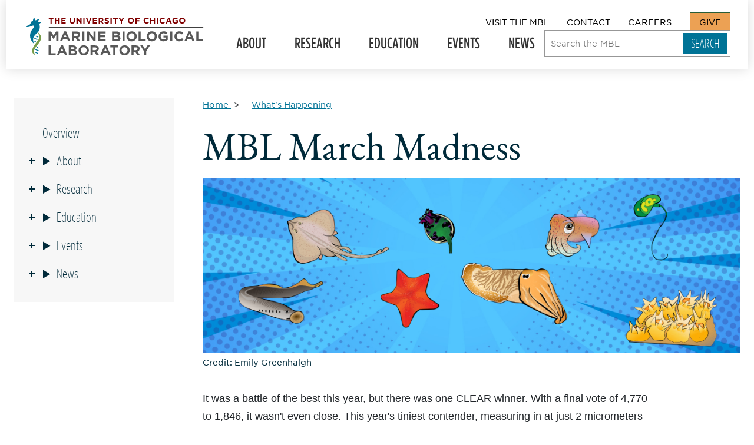

--- FILE ---
content_type: text/html; charset=UTF-8
request_url: https://www.mbl.edu/events/march-madness
body_size: 47831
content:
<!DOCTYPE html>
<html lang="en" dir="ltr" prefix="og: https://ogp.me/ns#" class="" id="top" lang="en-GB">
  <head>
    <meta charset="utf-8" />
<link rel="canonical" href="https://www.mbl.edu/events/march-madness" />
<meta property="og:site_name" content="MBL.edu" />
<meta property="og:type" content="Basic Page" />
<meta property="og:url" content="https://www.mbl.edu/events/march-madness" />
<meta property="og:title" content="MBL March Madness 2022" />
<meta property="og:image" content="https://www.mbl.edu/sites/default/files/2024-02/MMM%202024%20-%20Website%20Header.png" />
<meta property="og:image:url" content="https://www.mbl.edu/sites/default/files/styles/full_content/public/2022-03/22Bracket-NoLogo.png?itok=Dc3seMs0" />
<meta property="og:image:secure_url" content="https://www.mbl.edu/sites/default/files/styles/full_content/public/2022-03/22Bracket-NoLogo.png?itok=Dc3seMs0" />
<meta name="twitter:card" content="summary_large_image" />
<meta name="twitter:site" content="@MBLScience" />
<meta name="twitter:title" content="MBL March Madness" />
<meta name="Generator" content="Drupal 10 (https://www.drupal.org)" />
<meta name="MobileOptimized" content="width" />
<meta name="HandheldFriendly" content="true" />
<meta name="viewport" content="width=device-width, initial-scale=1.0" />
<link rel="icon" href="/themes/_custom/sd/favicon.ico" type="image/vnd.microsoft.icon" />

    <title>MBL March Madness | Marine Biological Laboratory</title>
    <link rel="stylesheet" media="all" href="/sites/default/files/css/css_2dTZ98xEa6cLGpNGRb-AgJ2LSOXvcS1_XadJCMIHas8.css?delta=0&amp;language=en&amp;theme=sd&amp;include=eJx9jVEOAiEMRC8Ey5FIFyrpWlpCu0Zu7_pr1J9JZt5LptyxkuvMrspOw9JtqnhEqfGwUP5g88Uk7YtzxVgRhDo4qUQrwPjT0wfOSRWvN52Y6jwH8AYHPAPD0tNzJStvayUVLMqhk5BOkIbZoHP66BvUawlWU2PdgbM5NAy2zLGnHQxfjPFhrQ" />
<link rel="stylesheet" media="all" href="//fonts.googleapis.com/css2?family=EB+Garamond&amp;display=swap" />
<link rel="stylesheet" media="all" href="/themes/_custom/sd/dist-stage/css/global.css?t9hnat" />
<link rel="stylesheet" media="all" href="/sites/default/files/css/css_D_GZiGQc8BQingkSNzShCfj9LwND3g44PkPvpFKy010.css?delta=3&amp;language=en&amp;theme=sd&amp;include=eJx9jVEOAiEMRC8Ey5FIFyrpWlpCu0Zu7_pr1J9JZt5LptyxkuvMrspOw9JtqnhEqfGwUP5g88Uk7YtzxVgRhDo4qUQrwPjT0wfOSRWvN52Y6jwH8AYHPAPD0tNzJStvayUVLMqhk5BOkIbZoHP66BvUawlWU2PdgbM5NAy2zLGnHQxfjPFhrQ" />

    <script type="application/json" data-drupal-selector="drupal-settings-json">{"path":{"baseUrl":"\/","pathPrefix":"","currentPath":"node\/2840","currentPathIsAdmin":false,"isFront":false,"currentLanguage":"en"},"pluralDelimiter":"\u0003","suppressDeprecationErrors":true,"gtag":{"tagId":"","consentMode":false,"otherIds":[],"events":[],"additionalConfigInfo":[]},"ajaxPageState":{"libraries":"[base64]","theme":"sd","theme_token":null},"ajaxTrustedUrl":{"\/search":true},"ckeditor_tooltips":{"followCursor":false,"interactive":1,"allowHTML":1,"maxWidth":500,"trigger":"click","offset":[0,15],"animation":"scale","inertia":true},"lastAlert":1763673749,"user":{"uid":0,"permissionsHash":"f769484541d784088da260e587164387ad98f1871388003689bddaeb43d2eb71"}}</script>
<script src="/sites/default/files/js/js_2zFoF9z9BgGUtCKkhaNP3zQwcJmhlX9f5DrWOdD1C-g.js?scope=header&amp;delta=0&amp;language=en&amp;theme=sd&amp;include=eJxli0EOgCAMBD8E8iRSpTZgpYT2oL-3Z7xMMjvZ48JSTWY2EbY6NJ1TukXsJTYNxy87xuuFRIgxG1Aix-obNHjCXXuVCZ0wK9ycFt-g-BK0JGLZgbP6Ez_Lbjmp"></script>
<script src="/modules/composer/google_tag/js/gtag.js?t9hnat"></script>
<script src="/sites/default/files/js/js_8c9by9jp54wqp4bxvQ-V_IrS9a5hYp0hSkts0tMgc9E.js?scope=header&amp;delta=2&amp;language=en&amp;theme=sd&amp;include=eJxli0EOgCAMBD8E8iRSpTZgpYT2oL-3Z7xMMjvZ48JSTWY2EbY6NJ1TukXsJTYNxy87xuuFRIgxG1Aix-obNHjCXXuVCZ0wK9ycFt-g-BK0JGLZgbP6Ez_Lbjmp"></script>

    <!-- Google Tag Manager -->
    <script>(function(w,d,s,l,i){w[l]=w[l]||[];w[l].push({'gtm.start':
    new Date().getTime(),event:'gtm.js'});var f=d.getElementsByTagName(s)[0],
    j=d.createElement(s),dl=l!='dataLayer'?'&l='+l:'';j.async=true;j.src=
    'https://www.googletagmanager.com/gtm.js?id='+i+dl;f.parentNode.insertBefore(j,f);
    })(window,document,'script','dataLayer','GTM-MRTFD26');</script>
    <!-- End Google Tag Manager -->
    <script src="https://kit.fontawesome.com/a3f85c1e5c.js" crossorigin="anonymous"></script>
  </head>
  <body class="node-basic_page">
    <a href="#main" class="visually-hidden focusable">
      Skip to main content
    </a>
    
      <div class="dialog-off-canvas-main-canvas" data-off-canvas-main-canvas>
      <div data-drupal-messages-fallback class="hidden"></div>


<div class="site-wrapper">
  

    <header role="banner" >
    <div class="site-header">
            <div class="site-header__logo">
        <a href="/" class=logo rel=home tabindex=0>
  <span class=visually-hidden>The University of Chicago Marine Biological Laboratory</span>
  <svg version="1.1" viewBox="0 0 491.9 104.51" xmlns="http://www.w3.org/2000/svg">
    <path d="m63.6 26.509h428.3v1.5h-428.3z"/>

    <path class="seahorse2" d="m42.1 53.109c-1.2-6.4-5.9-10.8-11.3-14.6 4.7 6.5 9.3 14.5 4.2 22.4-7.9 11.5-30.4 34.5-8 43-16.3-18.1 18.3-32 15.1-50.8"/>

    <path class="seahorse1" d="m34.8 53.109-7.1-3.1-1.3 1.5-0.3 0.4 8.3 3.6 0.2-1.5c0.2-0.3 0.2-0.6 0.2-0.9m-2 6.8-8.9-3.8-0.1 0.2-0.5 1.7-0.1 0.5 8.1 3.5 0.6-0.8 0.9-1.3m-9.5 3.9v0.1l0.6 2.8 2.9 1.3 1.5-2zm11.7 21.5c-0.3-1-0.6-2-1.1-3.1l-2.8-1.2-1.4 2zm0.8 8.1c0.1-0.8 0.2-1.7 0.1-2.6l-8.8-3.8-1.1 2.2zm-10.4 3.5 7.6 3.3 0.6-0.9 0.6-1.1-9.3-4c0.1 0.8 0.2 1.8 0.5 2.7"/>

    <path class="uc" d="m68.3 3.5086h-4.9v-3.2h13.3v3.2h-4.9v12.8h-3.5zm11.9-3.2h3.5v6.3h6.5v-6.3h3.5v16h-3.5v-6.5h-6.5v6.5h-3.5zm18.2 0h12v3.1h-8.5v3.2h7.5v3.2h-7.5v3.3h8.7v3.2h-12.2zm23.5 9.1v-9.1h3.5v9.1c0 2.6 1.3 4 3.5 4 2.1 0 3.5-1.3 3.5-3.8v-9.2h3.5v9c0 4.8-2.7 7.2-7 7.2-4.4-0.1-7-2.5-7-7.2m18.3-9.1h3.3l7.5 9.8v-9.8h3.5v16h-3l-7.8-10.2v10.2h-3.5zm19.1 0h3.5v16h-3.5zm6.9 0h3.9l4.2 11.2 4.2-11.2h3.8l-6.5 16.1h-3.1zm19.3 0h12.1v3.1h-8.6v3.2h7.6v3.2h-7.6v3.3h8.7v3.2h-12.2zm16.1 0h7.3c2 0 3.6 0.6 4.7 1.6a5 5 0 0 1 1.4 3.7 5 5 0 0 1-3.4 5l3.9 5.7h-4.1l-3.4-5.1h-2.8v5.1h-3.5v-16zm7.1 7.7c1.7 0 2.7-0.9 2.7-2.3 0-1.5-1.1-2.3-2.8-2.3h-3.5v4.6zm9.2 5.9 2.1-2.5a7 7 0 0 0 4.8 1.9c1.4 0 2.3-0.6 2.3-1.5s-0.5-1.3-3.2-2c-3.2-0.8-5.3-1.7-5.3-4.9 0-2.9 2.3-4.8 5.6-4.8 2.3 0 4.3 0.7 5.9 2l-1.8 2.7c-1.4-1-2.8-1.6-4.2-1.6s-2.1 0.6-2.1 1.4c0 1.1 0.7 1.4 3.5 2.1 3.2 0.8 5.1 2 5.1 4.8 0 3.2-2.4 5-5.9 5-2.5 0-4.9-0.9-6.8-2.6m16.7-13.6h3.5v16h-3.5zm12 3.2h-4.9v-3.2h13.3v3.2h-4.9v12.8h-3.5zm16.4 6.4-6.1-9.6h4.1l3.8 6.4 3.9-6.4h4l-6.2 9.6v6.4h-3.5zm19.6-1.6c0-4.6 3.6-8.3 8.5-8.3s8.5 3.7 8.5 8.2c0 4.6-3.6 8.3-8.5 8.3s-8.5-3.6-8.5-8.2m13.4 0c0-2.8-2-5.1-4.8-5.1s-4.8 2.2-4.8 5c0 2.7 2 5 4.8 5 2.8 0.1 4.8-2.2 4.8-4.9m7.6-8h12.2v3.2h-8.7v3.4h7.6v3.2h-7.6v6.2h-3.5zm22.7 8c0-4.6 3.4-8.3 8.3-8.3 3 0 4.8 1 6.3 2.5l-2.2 2.6a6 6 0 0 0-4.1-1.8c-2.7 0-4.6 2.2-4.6 5 0 2.7 1.9 5 4.6 5 1.8 0 2.9-0.7 4.2-1.9l2.2 2.3a8 8 0 0 1-6.6 2.9 8.2 8.2 0 0 1-8.1-8.3m18.4-8h3.5v6.3h6.5v-6.3h3.5v16h-3.5v-6.5h-6.5v6.5h-3.5zm18.3 0h3.5v16h-3.5zm7.6 8c0-4.6 3.4-8.3 8.3-8.3 3 0 4.8 1 6.3 2.5l-2.2 2.6a6 6 0 0 0-4.1-1.8c-2.7 0-4.6 2.2-4.6 5 0 2.7 1.9 5 4.6 5 1.8 0 2.9-0.7 4.2-1.9l2.2 2.3a8 8 0 0 1-6.6 2.9 8.2 8.2 0 0 1-8.1-8.3m23.9-8.2h3.2l6.9 16.1h-3.7l-1.5-3.6h-6.7l-1.5 3.6h-3.5zm3.7 9.5-2.1-5.2-2.1 5.2zm8-1.3c0-4.6 3.5-8.3 8.4-8.3a9 9 0 0 1 6.3 2.2l-2.2 2.7a5.9 5.9 0 0 0-4.2-1.6c-2.6 0-4.6 2.3-4.6 5 0 2.9 2 5.1 4.8 5.1 1.3 0 2.4-0.3 3.3-1v-2.3h-3.5v-3h7v7a10.2 10.2 0 0 1-6.8 2.5c-5.1-0.1-8.5-3.6-8.5-8.3m18.7 0c0-4.6 3.6-8.3 8.5-8.3s8.5 3.7 8.5 8.2c0 4.6-3.6 8.3-8.5 8.3-5 0-8.5-3.6-8.5-8.2m13.3 0c0-2.8-2-5.1-4.8-5.1s-4.8 2.2-4.8 5c0 2.7 2 5 4.8 5 2.8 0.1 4.8-2.2 4.8-4.9"/>

    <path class="mbl" d="m63.2 38.209h6.5l7.1 11.5 7.1-11.5h6.4v27.1h-5.9v-17.7l-7.6 11.6h-0.2l-7.5-11.4v17.5h-5.9zm43-0.1h5.5l11.6 27.3h-6.2l-2.5-6.1h-11.5l-2.5 6.1h-6.1zm6.3 15.9-3.6-8.8-3.6 8.8zm15.1-15.8h12.4c3.4 0 6.1 1 7.9 2.7a8.5 8.5 0 0 1 2.3 6.2v0.1c0 4.4-2.4 7.1-5.8 8.4l6.6 9.7h-7l-5.8-8.7h-4.7v8.7h-6v-27.1zm12 13.2c2.9 0 4.6-1.5 4.6-3.8v-0.1c0-2.6-1.8-3.9-4.7-3.9h-5.9v7.8zm16.6-13.2h6v27.1h-6zm13.1 0h5.5l12.7 16.7v-16.7h5.9v27.1h-5.1l-13.1-17.2v17.2h-5.9zm31.1 0h20.5v5.3h-14.5v5.5h12.7v5.3h-12.7v5.7h14.7v5.3h-20.7zm38.7 0h12.6c3.1 0 5.5 0.9 7.1 2.4a6.3 6.3 0 0 1 1.9 4.6v0.1a6 6 0 0 1-3.6 5.8c3.1 1.2 5.1 3 5.1 6.7v0.1c0 5-4 7.4-10.1 7.4h-12.9v-27.1zm15.6 8.1c0-1.8-1.4-2.8-3.9-2.8h-5.9v5.7h5.5c2.7 0 4.3-0.9 4.3-2.9zm-2.9 7.8h-6.9v6h7.1c2.6 0 4.2-0.9 4.2-2.9v-0.1c0-1.8-1.3-3-4.4-3m16.1-15.9h6v27.1h-6zm10.9 13.7a14 14 0 0 1 14.4-14.1c8.4 0 14.4 6.2 14.4 13.9v0.1a14 14 0 0 1-14.4 14c-8.4 0-14.4-6.2-14.4-13.9m22.5 0c0-4.7-3.4-8.6-8.2-8.6s-8.1 3.8-8.1 8.4v0.1c0 4.6 3.4 8.5 8.2 8.5s8.1-3.8 8.1-8.4m11.1-13.7h6v21.7h13.5v5.4h-19.5zm22.3 13.7a14 14 0 0 1 14.4-14.1c8.4 0 14.4 6.2 14.4 13.9v0.1a14 14 0 0 1-14.4 14c-8.4 0-14.4-6.2-14.4-13.9m22.5 0c0-4.7-3.4-8.6-8.2-8.6s-8.1 3.8-8.1 8.4v0.1c0 4.6 3.4 8.5 8.2 8.5s8.1-3.8 8.1-8.4m10.5 0a14 14 0 0 1 14.2-14.1c4.9 0 7.8 1.3 10.6 3.7l-3.8 4.5a10 10 0 0 0-7.1-2.7c-4.3 0-7.8 3.8-7.8 8.4v0.1c0 5 3.4 8.6 8.2 8.6 2.2 0 4.1-0.5 5.6-1.6v-3.9h-6v-5.2h11.8v11.8a17.4 17.4 0 0 1-11.6 4.3c-8.3 0-14.1-5.9-14.1-13.9m32.4-13.7h6v27.1h-6zm11.7 13.7c0-7.8 5.8-14.1 14.1-14.1a14 14 0 0 1 10.7 4.2l-3.8 4.4c-2.1-1.9-4.2-3.1-6.9-3.1-4.6 0-7.9 3.8-7.9 8.4v0.1c0 4.6 3.2 8.5 7.9 8.5 3.1 0 5-1.2 7.1-3.2l3.8 3.8c-2.8 3-5.9 4.8-11.1 4.8-8 0.1-13.9-6.1-13.9-13.8m39.2-13.8h5.5l11.6 27.3h-6.2l-2.5-6.1h-11.5l-2.5 6.1h-6.1zm6.3 15.9-3.6-8.8-3.6 8.8zm15.1-15.8h6v21.7h13.5v5.4h-19.5zm-409.2 38.7h6v21.7h13.5v5.4h-19.5zm34.4-0.2h5.5l11.6 27.3h-6.2l-2.5-6.1h-11.5l-2.5 6.1h-6.1zm6.3 16-3.6-8.8-3.6 8.8zm15.1-15.8h12.6c3.1 0 5.5 0.9 7.1 2.4a6.3 6.3 0 0 1 1.9 4.6v0.1a6 6 0 0 1-3.6 5.8c3.1 1.2 5.1 3 5.1 6.7v0.1c0 5-4 7.4-10.1 7.4h-12.9v-27.1zm15.6 8c0-1.8-1.4-2.8-3.9-2.8h-5.9v5.7h5.5c2.6 0.1 4.3-0.8 4.3-2.9zm-2.9 7.9h-6.9v6h7.1c2.6 0 4.2-0.9 4.2-2.9v-0.1c0-1.8-1.3-3-4.4-3m14.3-2.2a14 14 0 0 1 14.4-14.1c8.4 0 14.4 6.2 14.4 13.9v0.1a14 14 0 0 1-14.4 14c-8.4 0-14.4-6.2-14.4-13.9m22.5 0c0-4.7-3.4-8.6-8.2-8.6s-8.1 3.8-8.1 8.4v0.1c0 4.6 3.4 8.5 8.2 8.5s8.1-3.8 8.1-8.4m11.1-13.7h12.4c3.4 0 6.1 1 7.9 2.7a8.5 8.5 0 0 1 2.3 6.2v0.1c0 4.4-2.4 7.1-5.8 8.4l6.6 9.7h-7l-5.8-8.7h-4.7v8.7h-6v-27.1zm12 13.2c2.9 0 4.6-1.5 4.6-3.8v-0.1c0-2.6-1.8-3.9-4.7-3.9h-5.9v7.8zm26.4-13.4h5.5l11.6 27.3h-6.2l-2.5-6.1h-11.5l-2.5 6.1h-6.1zm6.3 16-3.6-8.8-3.6 8.8zm18-10.3h-8.2v-5.5h22.4v5.5h-8.2v21.6h-6zm17 8.2a14 14 0 0 1 14.4-14.1c8.4 0 14.4 6.2 14.4 13.9v0.1a14 14 0 0 1-14.4 14c-8.4 0-14.4-6.2-14.4-13.9m22.5 0c0-4.7-3.4-8.6-8.2-8.6s-8.1 3.8-8.1 8.4v0.1c0 4.6 3.4 8.5 8.2 8.5s8.1-3.8 8.1-8.4m11.1-13.7h12.4c3.4 0 6.1 1 7.9 2.7a8.5 8.5 0 0 1 2.3 6.2v0.1c0 4.4-2.4 7.1-5.8 8.4l6.6 9.7h-7l-5.8-8.7h-4.7v8.7h-6v-27.1zm12 13.2c2.9 0 4.6-1.5 4.6-3.8v-0.1c0-2.6-1.8-3.9-4.7-3.9h-5.9v7.8zm22.8 3.2-10.4-16.4h7l6.4 10.9 6.6-10.9h6.8l-10.4 16.3v10.8h-6z"/>

    <path class="seahorse1" d="m42.6 14.609c-2.6-0.9-5.2 2.7-5.5 3.2a23.5 23.5 0 0 1-1.2 19.2c-2.8 5-8.4 8.3-11.8 12.7l-1.3 1.8c-0.7 1.1-1.3 2.4-1.8 3.7l-0.6 2.1a17.5 17.5 0 0 0-0.1 7.1c0.4 2.3 1.1 4.9 2.3 7.8 0 0-16.2-12.4-9.2-32 2.6-7.2 8.7-11.6 9.1-14.8v-0.8c0-1.4-0.6-2.7-2.4-2.7-1.7 0-1.7 0.6-4.8 1.7-3.8 1.4-11.3 3.5-15.3 1.9l0.3-2.5s9.7-0.3 12.2-6.4c1.5-3.8 3.6-7.4 7.4-8.6 0 0-0.4-6.7 4.7-7.9-1.9 3.9 1.8 7.2 1.8 7.2 5 0.3 5.9-5 11.8-2.3-2 0.4-5.4 3.7-3.1 6.7 2.2 0.1 5.8 0.5 7.5 2.9z"/>
  </svg>
</a>
                <div class="mobile-only site-header__toggle">
          <span>MENU</span>
          <button aria-label="Open main header" tabindex="-1" aria-controls="nav" aria-haspopup="true" aria-expanded="false">
            <span></span>
          </button>
        </div>
      </div>
            <div class="site-header__navs">
        <div class="site-header__util">
                      <nav role="navigation" aria-label="block-utility-menu" aria-labelledby="block-utility-menu" id="block-utility" class="settings-tray-editable block block-menu navigation menu--utility" data-drupal-settingstray="editable">
            
  <header class="visually-hidden" id="block-utility-menu">Utility</header>
  

                      <ul>
              <li>
        <a href="/visit" tabindex="0">Visit The MBL</a>
              </li>
          <li>
        <a href="/contact" tabindex="0">Contact</a>
              </li>
          <li>
        <a href="/about/careers-internships" tabindex="0">Careers</a>
              </li>
          <li>
        <a href="/give" tabindex="0">Give</a>
              </li>
        </ul>
  

  </nav>

        </div>
        <div class="site-header__primary">
            <nav role="navigation"  id="block-mainnavigation" class="settings-tray-editable block block-menu navigation menu--main" data-drupal-settingstray="editable" tabindex="-1">
                  
        <ul class="main-nav__list">
                              <li class="menu-level-0 main-nav__item">

                                              <button class="main-nav__item--btn" aria-expanded="false">
                About <span class="visually-hidden">Expand Submenu</span>
              </button>
                      
                                <div class="main-nav__mega">
              <div class="main-nav__mega-inner">
                <div class="mobile-only">
                    <button class="main-nav__back">BACK</button>

                </div>
                  <a href="/about" class="mega-title mega-overview">
     About the MBL   </a>

                        <ul class="main-nav__list">
                              <li class="menu-level-1 main-nav__item">

                    
                    
                                              <a href="/about/leadership" data-drupal-link-system-path="node/16">Leadership</a>
                      
        </li>
                              <li class="menu-level-1 main-nav__item">

                    
                    
                                              <div class="desktop-only">
                <a href="/about/advisory-bodies" data-drupal-link-system-path="node/19">Advisory Bodies</a>
              </div>
              <button class="main-nav__item--btn mobile-only" aria-expanded="false">
                Advisory Bodies <span class="visually-hidden">Expand Submenu</span>
              </button>
              <div class="main-nav__mobile-sub mobile-only">
                  <button class="main-nav__back">BACK</button>

                  <a href="/about/advisory-bodies" class="mega-title mega-overview">
     Advisory Bodies - Overview   </a>

                        <ul class="main-nav__list">
                              <li class="menu-level-2 main-nav__item">

                    
                    
                                              <div class="desktop-only">
                <a href="/about/advisory-bodies/mbl-society" data-drupal-link-system-path="node/165">MBL Society</a>
              </div>
              <button class="main-nav__item--btn mobile-only" aria-expanded="false">
                MBL Society <span class="visually-hidden">Expand Submenu</span>
              </button>
              <div class="main-nav__mobile-sub mobile-only">
                  <button class="main-nav__back">BACK</button>

                  <a href="/about/advisory-bodies/mbl-society" class="mega-title mega-overview">
     MBL Society - Overview   </a>

                        <ul class="main-nav__list">
                              <li class="menu-level-3 main-nav__item">

                    
                    
                                              <a href="/about/advisory-bodies/mbl-society/anne-hart" data-drupal-link-system-path="node/167">Anne Hart</a>
                      
        </li>
                              <li class="menu-level-3 main-nav__item">

                    
                    
                                              <a href="/about/advisory-bodies/mbl-society/mbl-society-members" data-drupal-link-system-path="node/166">MBL Society Members</a>
                      
        </li>
                              <li class="menu-level-3 main-nav__item">

                    
                    
                                              <a href="/about/advisory-bodies/mbl-society/mbl-society-membership-criteria-and-procedures" data-drupal-link-system-path="node/336">MBL Society Membership Criteria and Procedures</a>
                      
        </li>
                              <li class="menu-level-3 main-nav__item">

                    
                    
                                              <a href="/about/advisory-bodies/mbl-society/mbl-society-council-charter" data-drupal-link-system-path="node/4233">MBL Society Council Charter</a>
                      
        </li>
                              <li class="menu-level-3 main-nav__item">

                    
                    
                                              <a href="/about/advisory-bodies/mbl-society/mbl-society-steering-committee" data-drupal-link-system-path="node/168">MBL Society Steering Committee</a>
                      
        </li>
          </ul>
  
              </div>
                      
        </li>
          </ul>
  
              </div>
                      
        </li>
                              <li class="menu-level-1 main-nav__item">

                    
                    
                                              <div class="desktop-only">
                <a href="/about/mbl-community" data-drupal-link-system-path="node/17">MBL Community</a>
              </div>
              <button class="main-nav__item--btn mobile-only" aria-expanded="false">
                MBL Community <span class="visually-hidden">Expand Submenu</span>
              </button>
              <div class="main-nav__mobile-sub mobile-only">
                  <button class="main-nav__back">BACK</button>

                  <a href="/about/mbl-community" class="mega-title mega-overview">
     MBL Community - Overview   </a>

                        <ul class="main-nav__list">
                              <li class="menu-level-2 main-nav__item">

                    
                    
                                              <a href="/about/mbl-community/land-acknowledgement-statement" data-drupal-link-system-path="node/1759">Land Acknowledgement Statement</a>
                      
        </li>
                              <li class="menu-level-2 main-nav__item">

                    
                    
                                              <a href="/about/mbl-community/committee" data-drupal-link-system-path="node/175">MBL Community Committee</a>
                      
        </li>
          </ul>
  
              </div>
                      
        </li>
                              <li class="menu-level-1 main-nav__item">

                    
                    
                                              <a href="/about/university-chicago" data-drupal-link-system-path="node/12">University of Chicago</a>
                      
        </li>
                              <li class="menu-level-1 main-nav__item">

                    
                    
                                              <a href="/about/financial-statements" data-drupal-link-system-path="node/3243">Financial Statements</a>
                      
        </li>
                              <li class="menu-level-1 main-nav__item">

                    
                    
                                              <div class="desktop-only">
                <a href="/about/careers-internships" data-drupal-link-system-path="node/3287">Careers &amp; Internships</a>
              </div>
              <button class="main-nav__item--btn mobile-only" aria-expanded="false">
                Careers & Internships <span class="visually-hidden">Expand Submenu</span>
              </button>
              <div class="main-nav__mobile-sub mobile-only">
                  <button class="main-nav__back">BACK</button>

                  <a href="/about/careers-internships" class="mega-title mega-overview">
     Careers & Internships - Overview   </a>

                        <ul class="main-nav__list">
                              <li class="menu-level-2 main-nav__item">

                    
                    
                                              <a href="/about/careers-internships/our-community" data-drupal-link-system-path="node/244">Our Community</a>
                      
        </li>
                              <li class="menu-level-2 main-nav__item">

                    
                    
                                              <a href="/about/careers-internships/benefits-summary" data-drupal-link-system-path="node/245">Benefits Summary</a>
                      
        </li>
                              <li class="menu-level-2 main-nav__item">

                    
                    
                                              <div class="desktop-only">
                <a href="/about/careers-internships/equal-employment-opportunity" data-drupal-link-system-path="node/246">Equal Employment Opportunity</a>
              </div>
              <button class="main-nav__item--btn mobile-only" aria-expanded="false">
                Equal Employment Opportunity <span class="visually-hidden">Expand Submenu</span>
              </button>
              <div class="main-nav__mobile-sub mobile-only">
                  <button class="main-nav__back">BACK</button>

                  <a href="/about/careers-internships/equal-employment-opportunity" class="mega-title mega-overview">
     Equal Employment Opportunity - Overview   </a>

                        <ul class="main-nav__list">
                              <li class="menu-level-3 main-nav__item">

                    
                    
                                              <a href="/about/careers-internships/equal-employment-opportunity/accommodation-individuals-disabilities" data-drupal-link-system-path="node/248">Accommodation of Individuals with Disabilities</a>
                      
        </li>
                              <li class="menu-level-3 main-nav__item">

                    
                    
                                              <a href="/about/careers-internships/equal-employment-opportunity/drug-free-workplace" data-drupal-link-system-path="node/247">Drug-Free Workplace</a>
                      
        </li>
                              <li class="menu-level-3 main-nav__item">

                    
                    
                                              <a href="/about/careers-internships/equal-employment-opportunity/harassment-free-workplace" data-drupal-link-system-path="node/250">Harassment-Free Workplace</a>
                      
        </li>
          </ul>
  
              </div>
                      
        </li>
                              <li class="menu-level-2 main-nav__item">

                    
                    
                                              <a href="/about/careers-internships/notice-nondiscrimination" data-drupal-link-system-path="node/252">Notice of Nondiscrimination</a>
                      
        </li>
                              <li class="menu-level-2 main-nav__item">

                    
                    
                                              <a href="/about/careers-internships/staff-toolbox" data-drupal-link-system-path="node/254">Staff Toolbox</a>
                      
        </li>
                              <li class="menu-level-2 main-nav__item">

                    
                    
                                              <a href="/about/careers-internships/electronic-posters" data-drupal-link-system-path="node/2849">Electronic Posters</a>
                      
        </li>
                              <li class="menu-level-2 main-nav__item">

                    
                    
                                              <a href="/about/careers-internships/contact-hr" data-drupal-link-system-path="node/251">Contact HR</a>
                      
        </li>
          </ul>
  
              </div>
                      
        </li>
                              <li class="menu-level-1 main-nav__item">

                    
                    
                                              <div class="desktop-only">
                <a href="/about/history-archives" data-drupal-link-system-path="node/13">History &amp; Archives</a>
              </div>
              <button class="main-nav__item--btn mobile-only" aria-expanded="false">
                History & Archives <span class="visually-hidden">Expand Submenu</span>
              </button>
              <div class="main-nav__mobile-sub mobile-only">
                  <button class="main-nav__back">BACK</button>

                  <a href="/about/history-archives" class="mega-title mega-overview">
     History & Archives - Overview   </a>

                        <ul class="main-nav__list">
                              <li class="menu-level-2 main-nav__item">

                    
                    
                                              <a href="/about/history-archives/nobel-laureates" data-drupal-link-system-path="node/149">Nobel Laureates Affiliated with the MBL</a>
                      
        </li>
                              <li class="menu-level-2 main-nav__item">

                    
                    
                                              <div class="desktop-only">
                <a href="/about/history-archives/legacy-leadership" data-drupal-link-system-path="node/425">Legacy of Leadership</a>
              </div>
              <button class="main-nav__item--btn mobile-only" aria-expanded="false">
                Legacy of Leadership <span class="visually-hidden">Expand Submenu</span>
              </button>
              <div class="main-nav__mobile-sub mobile-only">
                  <button class="main-nav__back">BACK</button>

                  <a href="/about/history-archives/legacy-leadership" class="mega-title mega-overview">
     Legacy of Leadership - Overview   </a>

                        <ul class="main-nav__list">
                              <li class="menu-level-3 main-nav__item">

                    
                    
                                              <a href="/about/history-archives/legacy-leadership/cornelia-clapp" data-drupal-link-system-path="node/422">Cornelia Clapp</a>
                      
        </li>
                              <li class="menu-level-3 main-nav__item">

                    
                    
                                              <a href="/about/history-archives/legacy-leadership/jewel-plummer-cobb" data-drupal-link-system-path="node/423">Jewel Plummer Cobb</a>
                      
        </li>
                              <li class="menu-level-3 main-nav__item">

                    
                    
                                              <a href="/about/history-archives/legacy-leadership/jean-clark-dan-and-katsuma-dan" data-drupal-link-system-path="node/426">Jean Clark Dan and Katsuma Dan</a>
                      
        </li>
                              <li class="menu-level-3 main-nav__item">

                    
                    
                                              <a href="/about/history-archives/legacy-leadership/ernest-everett-just" data-drupal-link-system-path="node/427">Ernest Everett Just</a>
                      
        </li>
                              <li class="menu-level-3 main-nav__item">

                    
                    
                                              <a href="/about/history-archives/legacy-leadership/stephen-w-kuffler" data-drupal-link-system-path="node/428">Stephen W. Kuffler</a>
                      
        </li>
                              <li class="menu-level-3 main-nav__item">

                    
                    
                                              <a href="/about/history-archives/legacy-leadership/joseph-l-martinez-jr-and-james-g-townsel" data-drupal-link-system-path="node/429">Joseph L. Martinez, Jr. and James G. Townsel</a>
                      
        </li>
                              <li class="menu-level-3 main-nav__item">

                    
                    
                                              <a href="/about/history-archives/legacy-leadership/lilian-vaughan-and-thomas-hunt-morgan" data-drupal-link-system-path="node/430">Lilian Vaughan and Thomas Hunt Morgan</a>
                      
        </li>
          </ul>
  
              </div>
                      
        </li>
                              <li class="menu-level-2 main-nav__item">

                    
                    
                                              <div class="desktop-only">
                <a href="/about/history-archives/seeing-life-exhibit" data-drupal-link-system-path="node/3728">Seeing Life Exhibit</a>
              </div>
              <button class="main-nav__item--btn mobile-only" aria-expanded="false">
                Seeing Life Exhibit <span class="visually-hidden">Expand Submenu</span>
              </button>
              <div class="main-nav__mobile-sub mobile-only">
                  <button class="main-nav__back">BACK</button>

                  <a href="/about/history-archives/seeing-life-exhibit" class="mega-title mega-overview">
     Seeing Life Exhibit - Overview   </a>

                        <ul class="main-nav__list">
                              <li class="menu-level-3 main-nav__item">

                    
                    
                                              <a href="/about/history-archives/seeing-life-exhibit/seeing-life-mbl" data-drupal-link-system-path="node/3745">Seeing Life at MBL</a>
                      
        </li>
                              <li class="menu-level-3 main-nav__item">

                    
                    
                                              <a href="/about/history-archives/seeing-life-exhibit/bronze-memorial-tablet" data-drupal-link-system-path="node/3754">Bronze Memorial Tablet</a>
                      
        </li>
                              <li class="menu-level-3 main-nav__item">

                    
                    
                                              <a href="/about/history-archives/seeing-life-exhibit/charles-otis-whitman" data-drupal-link-system-path="node/3746">Charles Otis Whitman</a>
                      
        </li>
                              <li class="menu-level-3 main-nav__item">

                    
                    
                                              <a href="/about/history-archives/seeing-life-exhibit/edmund-beecher-wilson" data-drupal-link-system-path="node/3767">Edmund Beecher Wilson</a>
                      
        </li>
                              <li class="menu-level-3 main-nav__item">

                    
                    
                                              <a href="/about/history-archives/seeing-life-exhibit/thomas-hunt-morgan" data-drupal-link-system-path="node/3753">Thomas Hunt Morgan</a>
                      
        </li>
                              <li class="menu-level-3 main-nav__item">

                    
                    
                                              <a href="/about/history-archives/seeing-life-exhibit/cornelia-clapp" data-drupal-link-system-path="node/3752">Cornelia Clapp</a>
                      
        </li>
                              <li class="menu-level-3 main-nav__item">

                    
                    
                                              <a href="/about/history-archives/seeing-life-exhibit/ernest-everett-just" data-drupal-link-system-path="node/3768">Ernest Everett Just</a>
                      
        </li>
                              <li class="menu-level-3 main-nav__item">

                    
                    
                                              <a href="/about/history-archives/seeing-life-exhibit/ethel-browne-harvey" data-drupal-link-system-path="node/3764">Ethel Browne Harvey</a>
                      
        </li>
                              <li class="menu-level-3 main-nav__item">

                    
                    
                                              <a href="/about/history-archives/seeing-life-exhibit/albert-szent-gyorgyi" data-drupal-link-system-path="node/3765">Albert Szent-Györgyi</a>
                      
        </li>
                              <li class="menu-level-3 main-nav__item">

                    
                    
                                              <a href="/about/history-archives/seeing-life-exhibit/jean-clark-dan" data-drupal-link-system-path="node/3757">Jean Clark Dan</a>
                      
        </li>
                              <li class="menu-level-3 main-nav__item">

                    
                    
                                              <a href="/about/history-archives/seeing-life-exhibit/katsuma-dan" data-drupal-link-system-path="node/3758">Katsuma Dan</a>
                      
        </li>
                              <li class="menu-level-3 main-nav__item">

                    
                    
                                              <a href="/about/history-archives/seeing-life-exhibit/last-one-go" data-drupal-link-system-path="node/3755">&quot;Last One to Go&quot;</a>
                      
        </li>
                              <li class="menu-level-3 main-nav__item">

                    
                    
                                              <a href="/about/history-archives/seeing-life-exhibit/shinya-inoue" data-drupal-link-system-path="node/3759">Shinya Inoué</a>
                      
        </li>
                              <li class="menu-level-3 main-nav__item">

                    
                    
                                              <a href="/about/history-archives/seeing-life-exhibit/polarized-light-microscopy" data-drupal-link-system-path="node/3762">Polarized Light Microscopy</a>
                      
        </li>
                              <li class="menu-level-3 main-nav__item">

                    
                    
                                              <a href="/about/history-archives/seeing-life-exhibit/seeing-spindles" data-drupal-link-system-path="node/3763">Seeing Spindles</a>
                      
        </li>
                              <li class="menu-level-3 main-nav__item">

                    
                    
                                              <a href="/about/history-archives/seeing-life-exhibit/video-microscopy" data-drupal-link-system-path="node/3761">Video Microscopy</a>
                      
        </li>
                              <li class="menu-level-3 main-nav__item">

                    
                    
                                              <a href="/about/history-archives/seeing-life-exhibit/advertisements-collecting-net" data-drupal-link-system-path="node/3769">Advertisements from the Collecting Net</a>
                      
        </li>
                              <li class="menu-level-3 main-nav__item">

                    
                    
                                              <a href="/about/history-archives/seeing-life-exhibit/exhibit-videos" data-drupal-link-system-path="node/3909">Exhibit Videos</a>
                      
        </li>
          </ul>
  
              </div>
                      
        </li>
          </ul>
  
              </div>
                      
        </li>
                              <li class="menu-level-1 main-nav__item">

                    
                    
                                              <div class="desktop-only">
                <a href="/about/alumni" data-drupal-link-system-path="node/14">Alumni</a>
              </div>
              <button class="main-nav__item--btn mobile-only" aria-expanded="false">
                Alumni <span class="visually-hidden">Expand Submenu</span>
              </button>
              <div class="main-nav__mobile-sub mobile-only">
                  <button class="main-nav__back">BACK</button>

                  <a href="/about/alumni" class="mega-title mega-overview">
     Alumni - Overview   </a>

                        <ul class="main-nav__list">
                              <li class="menu-level-2 main-nav__item">

                    
                    
                                              <a href="/about/alumni/alumni-spotlight" data-drupal-link-system-path="node/4237">Alumni Spotlight</a>
                      
        </li>
                              <li class="menu-level-2 main-nav__item">

                    
                    
                                              <a href="/about/alumni/alumni-bookshelf" data-drupal-link-system-path="node/4232">Alumni Bookshelf</a>
                      
        </li>
                              <li class="menu-level-2 main-nav__item">

                    
                    
                                              <div class="desktop-only">
                <a href="/about/alumni/class-photos" data-drupal-link-system-path="node/469">Class Photos</a>
              </div>
              <button class="main-nav__item--btn mobile-only" aria-expanded="false">
                Class Photos <span class="visually-hidden">Expand Submenu</span>
              </button>
              <div class="main-nav__mobile-sub mobile-only">
                  <button class="main-nav__back">BACK</button>

                  <a href="/about/alumni/class-photos" class="mega-title mega-overview">
     Class Photos - Overview   </a>

                        <ul class="main-nav__list">
                              <li class="menu-level-3 main-nav__item">

                    
                    
                                              <div class="desktop-only">
                <a href="/about/alumni/class-photos/biology-aging-class-photos" data-drupal-link-system-path="node/3642">Biology of Aging Class Photos</a>
              </div>
              <button class="main-nav__item--btn mobile-only" aria-expanded="false">
                Biology of Aging Class Photos <span class="visually-hidden">Expand Submenu</span>
              </button>
              <div class="main-nav__mobile-sub mobile-only">
                  <button class="main-nav__back">BACK</button>

                  <a href="/about/alumni/class-photos/biology-aging-class-photos" class="mega-title mega-overview">
     Biology of Aging Class Photos - Overview   </a>

                        <ul class="main-nav__list">
                              <li class="menu-level-4 main-nav__item">

                    
                    
                                              <a href="/about/alumni/class-photos/biology-aging-class-photos/biology-aging-2020s" data-drupal-link-system-path="node/3643">Biology of Aging 2020s</a>
                      
        </li>
          </ul>
  
              </div>
                      
        </li>
                              <li class="menu-level-3 main-nav__item">

                    
                    
                                              <div class="desktop-only">
                <a href="/about/alumni/class-photos/gene-regulatory-networks-development-class-photos" data-drupal-link-system-path="node/3654">Gene Regulatory Networks for Development Class Photos</a>
              </div>
              <button class="main-nav__item--btn mobile-only" aria-expanded="false">
                Gene Regulatory Networks for Development Class Photos <span class="visually-hidden">Expand Submenu</span>
              </button>
              <div class="main-nav__mobile-sub mobile-only">
                  <button class="main-nav__back">BACK</button>

                  <a href="/about/alumni/class-photos/gene-regulatory-networks-development-class-photos" class="mega-title mega-overview">
     Gene Regulatory Networks for Development Class Photos - Overview   </a>

                        <ul class="main-nav__list">
                              <li class="menu-level-4 main-nav__item">

                    
                    
                                              <a href="/about/alumni/class-photos/gene-regulatory-networks-development-class-photos/gene-regulatory-networks-development-2000s" data-drupal-link-system-path="node/3655">Gene Regulatory Networks for Development 2000s</a>
                      
        </li>
                              <li class="menu-level-4 main-nav__item">

                    
                    
                                              <a href="/about/alumni/class-photos/gene-regulatory-networks-development-class-photos/gene-regulatory-networks-development-2010s" data-drupal-link-system-path="node/3656">Gene Regulatory Networks for Development 2010s</a>
                      
        </li>
          </ul>
  
              </div>
                      
        </li>
                              <li class="menu-level-3 main-nav__item">

                    
                    
                                              <div class="desktop-only">
                <a href="/about/alumni/class-photos/biology-parasitism-class-photos" data-drupal-link-system-path="node/962">Biology of Parasitism Class Photos</a>
              </div>
              <button class="main-nav__item--btn mobile-only" aria-expanded="false">
                Biology of Parasitism Class Photos <span class="visually-hidden">Expand Submenu</span>
              </button>
              <div class="main-nav__mobile-sub mobile-only">
                  <button class="main-nav__back">BACK</button>

                  <a href="/about/alumni/class-photos/biology-parasitism-class-photos" class="mega-title mega-overview">
     Biology of Parasitism Class Photos - Overview   </a>

                        <ul class="main-nav__list">
                              <li class="menu-level-4 main-nav__item">

                    
                    
                                              <a href="/about/alumni/class-photos/biology-parasitism-class-photos/biology-parasitism-1980s" data-drupal-link-system-path="node/470">Biology of Parasitism 1980s</a>
                      
        </li>
                              <li class="menu-level-4 main-nav__item">

                    
                    
                                              <a href="/about/alumni/class-photos/biology-parasitism-class-photos/biology-parasitism-1990s" data-drupal-link-system-path="node/963">Biology of Parasitism 1990s</a>
                      
        </li>
                              <li class="menu-level-4 main-nav__item">

                    
                    
                                              <a href="/about/alumni/class-photos/biology-parasitism-class-photos/biology-parasitism-2000s" data-drupal-link-system-path="node/964">Biology of Parasitism 2000s</a>
                      
        </li>
                              <li class="menu-level-4 main-nav__item">

                    
                    
                                              <a href="/about/alumni/class-photos/biology-parasitism-class-photos/biology-parasitism-2010s" data-drupal-link-system-path="node/965">Biology of Parasitism 2010s</a>
                      
        </li>
                              <li class="menu-level-4 main-nav__item">

                    
                    
                                              <a href="/about/alumni/class-photos/biology-parasitism-class-photos/biology-parasitism-2020s" data-drupal-link-system-path="node/3225">Biology of Parasitism 2020s</a>
                      
        </li>
          </ul>
  
              </div>
                      
        </li>
                              <li class="menu-level-3 main-nav__item">

                    
                    
                                              <div class="desktop-only">
                <a href="/about/alumni/class-photos/brains-minds-and-machines-class-photos" data-drupal-link-system-path="node/3120">Brains, Minds and Machines Class Photos</a>
              </div>
              <button class="main-nav__item--btn mobile-only" aria-expanded="false">
                Brains, Minds and Machines Class Photos <span class="visually-hidden">Expand Submenu</span>
              </button>
              <div class="main-nav__mobile-sub mobile-only">
                  <button class="main-nav__back">BACK</button>

                  <a href="/about/alumni/class-photos/brains-minds-and-machines-class-photos" class="mega-title mega-overview">
     Brains, Minds and Machines Class Photos - Overview   </a>

                        <ul class="main-nav__list">
                              <li class="menu-level-4 main-nav__item">

                    
                    
                                              <a href="/about/alumni/class-photos/brains-minds-and-machines-class-photos/brains-minds-and-machines-2010s" data-drupal-link-system-path="node/3119">Brains, Minds and Machines 2010s</a>
                      
        </li>
                              <li class="menu-level-4 main-nav__item">

                    
                    
                                              <a href="/about/alumni/class-photos/brains-minds-and-machines-class-photos/brains-minds-and-machines-2020s" data-drupal-link-system-path="node/3121">Brains, Minds and Machines 2020s</a>
                      
        </li>
          </ul>
  
              </div>
                      
        </li>
                              <li class="menu-level-3 main-nav__item">

                    
                    
                                              <div class="desktop-only">
                <a href="/about/alumni/class-photos/embryology-class-photos" data-drupal-link-system-path="node/966">Embryology Class Photos</a>
              </div>
              <button class="main-nav__item--btn mobile-only" aria-expanded="false">
                Embryology Class Photos <span class="visually-hidden">Expand Submenu</span>
              </button>
              <div class="main-nav__mobile-sub mobile-only">
                  <button class="main-nav__back">BACK</button>

                  <a href="/about/alumni/class-photos/embryology-class-photos" class="mega-title mega-overview">
     Embryology Class Photos - Overview   </a>

                        <ul class="main-nav__list">
                              <li class="menu-level-4 main-nav__item">

                    
                    
                                              <a href="/about/alumni/class-photos/embryology-class-photos/embryology-1880s" data-drupal-link-system-path="node/967">Embryology 1880s</a>
                      
        </li>
                              <li class="menu-level-4 main-nav__item">

                    
                    
                                              <a href="/about/alumni/class-photos/embryology-class-photos/embryology-1940s" data-drupal-link-system-path="node/968">Embryology 1940s</a>
                      
        </li>
                              <li class="menu-level-4 main-nav__item">

                    
                    
                                              <a href="/about/alumni/class-photos/embryology-class-photos/embryology-1950s" data-drupal-link-system-path="node/970">Embryology 1950s</a>
                      
        </li>
                              <li class="menu-level-4 main-nav__item">

                    
                    
                                              <a href="/about/alumni/class-photos/embryology-class-photos/embryology-1960s" data-drupal-link-system-path="node/969">Embryology 1960s</a>
                      
        </li>
                              <li class="menu-level-4 main-nav__item">

                    
                    
                                              <a href="/about/alumni/class-photos/embryology-class-photos/embryology-1970s" data-drupal-link-system-path="node/971">Embryology 1970s</a>
                      
        </li>
                              <li class="menu-level-4 main-nav__item">

                    
                    
                                              <a href="/about/alumni/class-photos/embryology-class-photos/embryology-1980s" data-drupal-link-system-path="node/972">Embryology 1980s</a>
                      
        </li>
                              <li class="menu-level-4 main-nav__item">

                    
                    
                                              <a href="/about/alumni/class-photos/embryology-class-photos/embryology-1990s" data-drupal-link-system-path="node/973">Embryology 1990s</a>
                      
        </li>
                              <li class="menu-level-4 main-nav__item">

                    
                    
                                              <a href="/about/alumni/class-photos/embryology-class-photos/embryology-2000s" data-drupal-link-system-path="node/974">Embryology 2000s</a>
                      
        </li>
                              <li class="menu-level-4 main-nav__item">

                    
                    
                                              <a href="/about/alumni/class-photos/embryology-class-photos/embryology-2010s" data-drupal-link-system-path="node/977">Embryology 2010s</a>
                      
        </li>
                              <li class="menu-level-4 main-nav__item">

                    
                    
                                              <a href="/about/alumni/class-photos/embryology-class-photos/embryology-2020s" data-drupal-link-system-path="node/3226">Embryology 2020s</a>
                      
        </li>
          </ul>
  
              </div>
                      
        </li>
                              <li class="menu-level-3 main-nav__item">

                    
                    
                                              <div class="desktop-only">
                <a href="/about/alumni/class-photos/endocrine-disrupting-chemicals-hazards-and-opportunities-class-photos" data-drupal-link-system-path="node/3228">Endocrine-Disrupting Chemicals: Hazards and Opportunities Class Photos</a>
              </div>
              <button class="main-nav__item--btn mobile-only" aria-expanded="false">
                Endocrine-Disrupting Chemicals: Hazards and Opportunities Class Photos <span class="visually-hidden">Expand Submenu</span>
              </button>
              <div class="main-nav__mobile-sub mobile-only">
                  <button class="main-nav__back">BACK</button>

                  <a href="/about/alumni/class-photos/endocrine-disrupting-chemicals-hazards-and-opportunities-class-photos" class="mega-title mega-overview">
     Endocrine-Disrupting Chemicals: Hazards and Opportunities Class Photos - Overview   </a>

                        <ul class="main-nav__list">
                              <li class="menu-level-4 main-nav__item">

                    
                    
                                              <a href="/about/alumni/class-photos/endocrine-disrupting-chemicals-hazards-and-opportunities-class-photos/endocrine-disrupting-chemicals-hazards-and-opportunities-2020s" data-drupal-link-system-path="node/3229">Endocrine-Disrupting Chemicals: Hazards and Opportunities 2020s</a>
                      
        </li>
          </ul>
  
              </div>
                      
        </li>
                              <li class="menu-level-3 main-nav__item">

                    
                    
                                              <div class="desktop-only">
                <a href="/about/alumni/class-photos/frontiers-reproduction-class-photos" data-drupal-link-system-path="node/975">Frontiers in Reproduction Class Photos</a>
              </div>
              <button class="main-nav__item--btn mobile-only" aria-expanded="false">
                Frontiers in Reproduction Class Photos <span class="visually-hidden">Expand Submenu</span>
              </button>
              <div class="main-nav__mobile-sub mobile-only">
                  <button class="main-nav__back">BACK</button>

                  <a href="/about/alumni/class-photos/frontiers-reproduction-class-photos" class="mega-title mega-overview">
     Frontiers in Reproduction Class Photos - Overview   </a>

                        <ul class="main-nav__list">
                              <li class="menu-level-4 main-nav__item">

                    
                    
                                              <a href="/about/alumni/class-photos/frontiers-reproduction-class-photos/frontiers-reproduction-1990s" data-drupal-link-system-path="node/976">Frontiers in Reproduction 1990s</a>
                      
        </li>
                              <li class="menu-level-4 main-nav__item">

                    
                    
                                              <a href="/about/alumni/class-photos/frontiers-reproduction-class-photos/frontiers-reproduction-2000s" data-drupal-link-system-path="node/978">Frontiers in Reproduction 2000s</a>
                      
        </li>
                              <li class="menu-level-4 main-nav__item">

                    
                    
                                              <a href="/about/alumni/class-photos/frontiers-reproduction-class-photos/frontiers-reproduction-2010s" data-drupal-link-system-path="node/979">Frontiers in Reproduction 2010s</a>
                      
        </li>
                              <li class="menu-level-4 main-nav__item">

                    
                    
                                              <a href="/about/alumni/class-photos/frontiers-reproduction-class-photos/frontiers-reproduction-2020s" data-drupal-link-system-path="node/3646">Frontiers in Reproduction 2020s</a>
                      
        </li>
          </ul>
  
              </div>
                      
        </li>
                              <li class="menu-level-3 main-nav__item">

                    
                    
                                              <div class="desktop-only">
                <a href="/about/alumni/class-photos/frontiers-stem-cells-and-regeneration-class-photos" data-drupal-link-system-path="node/3122">Frontiers in Stem Cells and Regeneration Class Photos</a>
              </div>
              <button class="main-nav__item--btn mobile-only" aria-expanded="false">
                Frontiers in Stem Cells and Regeneration Class Photos <span class="visually-hidden">Expand Submenu</span>
              </button>
              <div class="main-nav__mobile-sub mobile-only">
                  <button class="main-nav__back">BACK</button>

                  <a href="/about/alumni/class-photos/frontiers-stem-cells-and-regeneration-class-photos" class="mega-title mega-overview">
     Frontiers in Stem Cells and Regeneration Class Photos - Overview   </a>

                        <ul class="main-nav__list">
                              <li class="menu-level-4 main-nav__item">

                    
                    
                                              <a href="/about/alumni/class-photos/frontiers-stem-cells-and-regeneration-class-photos/frontiers-stem-cells-and-regeneration-2010s" data-drupal-link-system-path="node/3123">Frontiers in Stem Cells and Regeneration 2010s</a>
                      
        </li>
                              <li class="menu-level-4 main-nav__item">

                    
                    
                                              <a href="/about/alumni/class-photos/frontiers-stem-cells-and-regeneration-class-photos/frontiers-stem-cells-and-regeneration-2020s" data-drupal-link-system-path="node/3124">Frontiers in Stem Cells and Regeneration 2020s</a>
                      
        </li>
          </ul>
  
              </div>
                      
        </li>
                              <li class="menu-level-3 main-nav__item">

                    
                    
                                              <div class="desktop-only">
                <a href="/about/alumni/class-photos/history-biology-class-photos" data-drupal-link-system-path="node/3125">History of Biology Class Photos</a>
              </div>
              <button class="main-nav__item--btn mobile-only" aria-expanded="false">
                History of Biology Class Photos <span class="visually-hidden">Expand Submenu</span>
              </button>
              <div class="main-nav__mobile-sub mobile-only">
                  <button class="main-nav__back">BACK</button>

                  <a href="/about/alumni/class-photos/history-biology-class-photos" class="mega-title mega-overview">
     History of Biology Class Photos - Overview   </a>

                        <ul class="main-nav__list">
                              <li class="menu-level-4 main-nav__item">

                    
                    
                                              <a href="/about/alumni/class-photos/history-biology-class-photos/history-biology-1980s" data-drupal-link-system-path="node/3126">History of Biology 1980s</a>
                      
        </li>
                              <li class="menu-level-4 main-nav__item">

                    
                    
                                              <a href="/about/alumni/class-photos/history-biology-class-photos/history-biology-1990s" data-drupal-link-system-path="node/3127">History of Biology 1990s</a>
                      
        </li>
                              <li class="menu-level-4 main-nav__item">

                    
                    
                                              <a href="/about/alumni/class-photos/history-biology-class-photos/history-biology-2000s" data-drupal-link-system-path="node/3128">History of Biology 2000s</a>
                      
        </li>
                              <li class="menu-level-4 main-nav__item">

                    
                    
                                              <a href="/about/alumni/class-photos/history-biology-class-photos/history-biology-2010s" data-drupal-link-system-path="node/3129">History of Biology 2010s</a>
                      
        </li>
                              <li class="menu-level-4 main-nav__item">

                    
                    
                                              <a href="/about/alumni/class-photos/history-biology-class-photos/history-biology-2020s" data-drupal-link-system-path="node/3258">History of Biology 2020s</a>
                      
        </li>
          </ul>
  
              </div>
                      
        </li>
                              <li class="menu-level-3 main-nav__item">

                    
                    
                                              <div class="desktop-only">
                <a href="/about/alumni/class-photos/marine-ecology-class-photos" data-drupal-link-system-path="node/980">Marine Ecology Class Photos</a>
              </div>
              <button class="main-nav__item--btn mobile-only" aria-expanded="false">
                Marine Ecology Class Photos <span class="visually-hidden">Expand Submenu</span>
              </button>
              <div class="main-nav__mobile-sub mobile-only">
                  <button class="main-nav__back">BACK</button>

                  <a href="/about/alumni/class-photos/marine-ecology-class-photos" class="mega-title mega-overview">
     Marine Ecology Class Photos - Overview   </a>

                        <ul class="main-nav__list">
                              <li class="menu-level-4 main-nav__item">

                    
                    
                                              <a href="/about/alumni/class-photos/marine-ecology-class-photos/marine-ecology-1960s" data-drupal-link-system-path="node/981">Marine Ecology 1960s</a>
                      
        </li>
                              <li class="menu-level-4 main-nav__item">

                    
                    
                                              <a href="/about/alumni/class-photos/marine-ecology-class-photos/marine-ecology-1970s" data-drupal-link-system-path="node/982">Marine Ecology 1970s</a>
                      
        </li>
                              <li class="menu-level-4 main-nav__item">

                    
                    
                                              <a href="/about/alumni/class-photos/marine-ecology-class-photos/marine-ecology-1980s" data-drupal-link-system-path="node/983">Marine Ecology 1980s</a>
                      
        </li>
                              <li class="menu-level-4 main-nav__item">

                    
                    
                                              <a href="/about/alumni/class-photos/marine-ecology-class-photos/marine-ecology-1990s" data-drupal-link-system-path="node/985">Marine Ecology 1990s</a>
                      
        </li>
          </ul>
  
              </div>
                      
        </li>
                              <li class="menu-level-3 main-nav__item">

                    
                    
                                              <div class="desktop-only">
                <a href="/about/alumni/class-photos/medical-informatics-class-photos" data-drupal-link-system-path="node/986">Medical Informatics Class Photos</a>
              </div>
              <button class="main-nav__item--btn mobile-only" aria-expanded="false">
                Medical Informatics Class Photos <span class="visually-hidden">Expand Submenu</span>
              </button>
              <div class="main-nav__mobile-sub mobile-only">
                  <button class="main-nav__back">BACK</button>

                  <a href="/about/alumni/class-photos/medical-informatics-class-photos" class="mega-title mega-overview">
     Medical Informatics Class Photos - Overview   </a>

                        <ul class="main-nav__list">
                              <li class="menu-level-4 main-nav__item">

                    
                    
                                              <a href="/about/alumni/class-photos/medical-informatics-class-photos/medical-informatics-1990s" data-drupal-link-system-path="node/987">Medical Informatics 1990s</a>
                      
        </li>
                              <li class="menu-level-4 main-nav__item">

                    
                    
                                              <a href="/about/alumni/class-photos/medical-informatics-class-photos/medical-informatics-2000s" data-drupal-link-system-path="node/988">Medical Informatics 2000s</a>
                      
        </li>
          </ul>
  
              </div>
                      
        </li>
                              <li class="menu-level-3 main-nav__item">

                    
                    
                                              <div class="desktop-only">
                <a href="/about/alumni/class-photos/microbial-diversity-class-photos" data-drupal-link-system-path="node/989">Microbial Diversity Class Photos</a>
              </div>
              <button class="main-nav__item--btn mobile-only" aria-expanded="false">
                Microbial Diversity Class Photos <span class="visually-hidden">Expand Submenu</span>
              </button>
              <div class="main-nav__mobile-sub mobile-only">
                  <button class="main-nav__back">BACK</button>

                  <a href="/about/alumni/class-photos/microbial-diversity-class-photos" class="mega-title mega-overview">
     Microbial Diversity Class Photos - Overview   </a>

                        <ul class="main-nav__list">
                              <li class="menu-level-4 main-nav__item">

                    
                    
                                              <a href="/about/alumni/class-photos/microbial-diversity-class-photos/microbial-diversity-1970s" data-drupal-link-system-path="node/990">Microbial Diversity 1970s</a>
                      
        </li>
                              <li class="menu-level-4 main-nav__item">

                    
                    
                                              <a href="/about/alumni/class-photos/microbial-diversity-class-photos/microbial-diversity-1980s" data-drupal-link-system-path="node/991">Microbial Diversity 1980s</a>
                      
        </li>
                              <li class="menu-level-4 main-nav__item">

                    
                    
                                              <a href="/about/alumni/class-photos/microbial-diversity-class-photos/microbial-diversity-1990s" data-drupal-link-system-path="node/992">Microbial Diversity 1990s</a>
                      
        </li>
                              <li class="menu-level-4 main-nav__item">

                    
                    
                                              <a href="/about/alumni/class-photos/microbial-diversity-class-photos/microbial-diversity-2000s" data-drupal-link-system-path="node/1796">Microbial Diversity 2000s</a>
                      
        </li>
                              <li class="menu-level-4 main-nav__item">

                    
                    
                                              <a href="/about/alumni/class-photos/microbial-diversity-class-photos/microbial-diversity-2010s" data-drupal-link-system-path="node/1797">Microbial Diversity 2010s</a>
                      
        </li>
          </ul>
  
              </div>
                      
        </li>
                              <li class="menu-level-3 main-nav__item">

                    
                    
                                              <div class="desktop-only">
                <a href="/about/alumni/class-photos/molecular-and-cell-biology-symbiosis-class-photos" data-drupal-link-system-path="node/3552">Molecular and Cell Biology of Symbiosis Class Photos</a>
              </div>
              <button class="main-nav__item--btn mobile-only" aria-expanded="false">
                Molecular and Cell Biology of Symbiosis Class Photos <span class="visually-hidden">Expand Submenu</span>
              </button>
              <div class="main-nav__mobile-sub mobile-only">
                  <button class="main-nav__back">BACK</button>

                  <a href="/about/alumni/class-photos/molecular-and-cell-biology-symbiosis-class-photos" class="mega-title mega-overview">
     Molecular and Cell Biology of Symbiosis Class Photos - Overview   </a>

                        <ul class="main-nav__list">
                              <li class="menu-level-4 main-nav__item">

                    
                    
                                              <a href="/about/alumni/class-photos/molecular-and-cell-biology-symbiosis-class-photos/molecular-and-cell-biology-symbiosis-2020s" data-drupal-link-system-path="node/3553">Molecular and Cell Biology of Symbiosis 2020s</a>
                      
        </li>
          </ul>
  
              </div>
                      
        </li>
                              <li class="menu-level-3 main-nav__item">

                    
                    
                                              <div class="desktop-only">
                <a href="/about/alumni/class-photos/molecular-evolution-class-photos" data-drupal-link-system-path="node/3130">Molecular Evolution Class Photos</a>
              </div>
              <button class="main-nav__item--btn mobile-only" aria-expanded="false">
                Molecular Evolution Class Photos <span class="visually-hidden">Expand Submenu</span>
              </button>
              <div class="main-nav__mobile-sub mobile-only">
                  <button class="main-nav__back">BACK</button>

                  <a href="/about/alumni/class-photos/molecular-evolution-class-photos" class="mega-title mega-overview">
     Molecular Evolution Class Photos - Overview   </a>

                        <ul class="main-nav__list">
                              <li class="menu-level-4 main-nav__item">

                    
                    
                                              <a href="/about/alumni/class-photos/molecular-evolution-class-photos/molecular-evolution-2000s" data-drupal-link-system-path="node/3131">Molecular Evolution 2000s</a>
                      
        </li>
                              <li class="menu-level-4 main-nav__item">

                    
                    
                                              <a href="/about/alumni/class-photos/molecular-evolution-class-photos/molecular-evolution-2010s" data-drupal-link-system-path="node/3132">Molecular Evolution 2010s</a>
                      
        </li>
          </ul>
  
              </div>
                      
        </li>
                              <li class="menu-level-3 main-nav__item">

                    
                    
                                              <div class="desktop-only">
                <a href="/about/alumni/class-photos/molecular-mycology-class-photos" data-drupal-link-system-path="node/1805">Molecular Mycology Class Photos</a>
              </div>
              <button class="main-nav__item--btn mobile-only" aria-expanded="false">
                Molecular Mycology Class Photos <span class="visually-hidden">Expand Submenu</span>
              </button>
              <div class="main-nav__mobile-sub mobile-only">
                  <button class="main-nav__back">BACK</button>

                  <a href="/about/alumni/class-photos/molecular-mycology-class-photos" class="mega-title mega-overview">
     Molecular Mycology Class Photos - Overview   </a>

                        <ul class="main-nav__list">
                              <li class="menu-level-4 main-nav__item">

                    
                    
                                              <a href="/about/alumni/class-photos/molecular-mycology-class-photos/molecular-mycology-1990s" data-drupal-link-system-path="node/1806">Molecular Mycology 1990s</a>
                      
        </li>
                              <li class="menu-level-4 main-nav__item">

                    
                    
                                              <a href="/about/alumni/class-photos/molecular-mycology-class-photos/molecular-mycology-2000s" data-drupal-link-system-path="node/1807">Molecular Mycology 2000s</a>
                      
        </li>
                              <li class="menu-level-4 main-nav__item">

                    
                    
                                              <a href="/about/alumni/class-photos/molecular-mycology-class-photos/molecular-mycology-2010s" data-drupal-link-system-path="node/1808">Molecular Mycology 2010s</a>
                      
        </li>
                              <li class="menu-level-4 main-nav__item">

                    
                    
                                              <a href="/about/alumni/class-photos/molecular-mycology-class-photos/molecular-mycology-2020s" data-drupal-link-system-path="node/1809">Molecular Mycology 2020s</a>
                      
        </li>
          </ul>
  
              </div>
                      
        </li>
                              <li class="menu-level-3 main-nav__item">

                    
                    
                                              <div class="desktop-only">
                <a href="/about/alumni/class-photos/neural-systems-behavior-class-photos" data-drupal-link-system-path="node/3059">Neural Systems &amp; Behavior Class Photos</a>
              </div>
              <button class="main-nav__item--btn mobile-only" aria-expanded="false">
                Neural Systems & Behavior Class Photos <span class="visually-hidden">Expand Submenu</span>
              </button>
              <div class="main-nav__mobile-sub mobile-only">
                  <button class="main-nav__back">BACK</button>

                  <a href="/about/alumni/class-photos/neural-systems-behavior-class-photos" class="mega-title mega-overview">
     Neural Systems & Behavior Class Photos - Overview   </a>

                        <ul class="main-nav__list">
                              <li class="menu-level-4 main-nav__item">

                    
                    
                                              <a href="/about/alumni/class-photos/neural-systems-behavior-class-photos/neural-systems-behavior-1970s" data-drupal-link-system-path="node/3060">Neural Systems &amp; Behavior 1970s</a>
                      
        </li>
                              <li class="menu-level-4 main-nav__item">

                    
                    
                                              <a href="/about/alumni/class-photos/neural-systems-behavior-class-photos/neural-systems-behavior-1980s" data-drupal-link-system-path="node/3061">Neural Systems &amp; Behavior 1980s</a>
                      
        </li>
                              <li class="menu-level-4 main-nav__item">

                    
                    
                                              <a href="/about/alumni/class-photos/neural-systems-behavior-class-photos/neural-systems-behavior-1990s" data-drupal-link-system-path="node/3062">Neural Systems &amp; Behavior 1990s</a>
                      
        </li>
                              <li class="menu-level-4 main-nav__item">

                    
                    
                                              <a href="/about/alumni/class-photos/neural-systems-behavior-class-photos/neural-systems-behavior-2000s" data-drupal-link-system-path="node/3117">Neural Systems &amp; Behavior 2000s</a>
                      
        </li>
                              <li class="menu-level-4 main-nav__item">

                    
                    
                                              <a href="/about/alumni/class-photos/neural-systems-behavior-class-photos/neural-systems-behavior-2010s" data-drupal-link-system-path="node/3118">Neural Systems &amp; Behavior 2010s</a>
                      
        </li>
                              <li class="menu-level-4 main-nav__item">

                    
                    
                                              <a href="/about/alumni/class-photos/neural-systems-behavior-class-photos/neural-systems-behavior-2020s" data-drupal-link-system-path="node/3224">Neural Systems &amp; Behavior 2020s</a>
                      
        </li>
          </ul>
  
              </div>
                      
        </li>
                              <li class="menu-level-3 main-nav__item">

                    
                    
                                              <div class="desktop-only">
                <a href="/about/alumni/class-photos/neurobiology-class-photos" data-drupal-link-system-path="node/1801">Neurobiology Class Photos</a>
              </div>
              <button class="main-nav__item--btn mobile-only" aria-expanded="false">
                Neurobiology Class Photos <span class="visually-hidden">Expand Submenu</span>
              </button>
              <div class="main-nav__mobile-sub mobile-only">
                  <button class="main-nav__back">BACK</button>

                  <a href="/about/alumni/class-photos/neurobiology-class-photos" class="mega-title mega-overview">
     Neurobiology Class Photos - Overview   </a>

                        <ul class="main-nav__list">
                              <li class="menu-level-4 main-nav__item">

                    
                    
                                              <a href="/about/alumni/class-photos/neurobiology-class-photos/neurobiology-1970s" data-drupal-link-system-path="node/1810">Neurobiology 1970s</a>
                      
        </li>
                              <li class="menu-level-4 main-nav__item">

                    
                    
                                              <a href="/about/alumni/class-photos/neurobiology-class-photos/neurobiology-1980s" data-drupal-link-system-path="node/1811">Neurobiology 1980s</a>
                      
        </li>
                              <li class="menu-level-4 main-nav__item">

                    
                    
                                              <a href="/about/alumni/class-photos/neurobiology-class-photos/neurobiology-1990s" data-drupal-link-system-path="node/1812">Neurobiology 1990s</a>
                      
        </li>
                              <li class="menu-level-4 main-nav__item">

                    
                    
                                              <a href="/about/alumni/class-photos/neurobiology-class-photos/neurobiology-2000s" data-drupal-link-system-path="node/1813">Neurobiology 2000s</a>
                      
        </li>
                              <li class="menu-level-4 main-nav__item">

                    
                    
                                              <a href="/about/alumni/class-photos/neurobiology-class-photos/neurobiology-2010s" data-drupal-link-system-path="node/1814">Neurobiology 2010s</a>
                      
        </li>
                              <li class="menu-level-4 main-nav__item">

                    
                    
                                              <a href="/about/alumni/class-photos/neurobiology-class-photos/neurobiology-2020s" data-drupal-link-system-path="node/3201">Neurobiology 2020s</a>
                      
        </li>
          </ul>
  
              </div>
                      
        </li>
                              <li class="menu-level-3 main-nav__item">

                    
                    
                                              <div class="desktop-only">
                <a href="/about/alumni/class-photos/physiology-class-photos" data-drupal-link-system-path="node/3133">Physiology Class Photos</a>
              </div>
              <button class="main-nav__item--btn mobile-only" aria-expanded="false">
                Physiology Class Photos <span class="visually-hidden">Expand Submenu</span>
              </button>
              <div class="main-nav__mobile-sub mobile-only">
                  <button class="main-nav__back">BACK</button>

                  <a href="/about/alumni/class-photos/physiology-class-photos" class="mega-title mega-overview">
     Physiology Class Photos - Overview   </a>

                        <ul class="main-nav__list">
                              <li class="menu-level-4 main-nav__item">

                    
                    
                                              <a href="/about/alumni/class-photos/physiology-class-photos/physiology-1890s" data-drupal-link-system-path="node/3134">Physiology 1890s</a>
                      
        </li>
                              <li class="menu-level-4 main-nav__item">

                    
                    
                                              <a href="/about/alumni/class-photos/physiology-class-photos/physiology-1950s" data-drupal-link-system-path="node/3135">Physiology 1950s</a>
                      
        </li>
                              <li class="menu-level-4 main-nav__item">

                    
                    
                                              <a href="/about/alumni/class-photos/physiology-class-photos/physiology-1960s" data-drupal-link-system-path="node/3136">Physiology 1960s</a>
                      
        </li>
                              <li class="menu-level-4 main-nav__item">

                    
                    
                                              <a href="/about/alumni/class-photos/physiology-class-photos/physiology-1970s" data-drupal-link-system-path="node/3137">Physiology 1970s</a>
                      
        </li>
                              <li class="menu-level-4 main-nav__item">

                    
                    
                                              <a href="/about/alumni/class-photos/physiology-class-photos/physiology-1980s" data-drupal-link-system-path="node/3138">Physiology 1980s</a>
                      
        </li>
                              <li class="menu-level-4 main-nav__item">

                    
                    
                                              <a href="/about/alumni/class-photos/physiology-class-photos/physiology-1990s" data-drupal-link-system-path="node/3139">Physiology 1990s</a>
                      
        </li>
                              <li class="menu-level-4 main-nav__item">

                    
                    
                                              <a href="/about/alumni/class-photos/physiology-class-photos/physiology-2000s" data-drupal-link-system-path="node/3140">Physiology 2000s</a>
                      
        </li>
                              <li class="menu-level-4 main-nav__item">

                    
                    
                                              <a href="/about/alumni/class-photos/physiology-class-photos/physiology-2010s" data-drupal-link-system-path="node/3141">Physiology 2010s</a>
                      
        </li>
                              <li class="menu-level-4 main-nav__item">

                    
                    
                                              <a href="/about/alumni/class-photos/physiology-class-photos/physiology-2020s" data-drupal-link-system-path="node/3142">Physiology 2020s</a>
                      
        </li>
          </ul>
  
              </div>
                      
        </li>
                              <li class="menu-level-3 main-nav__item">

                    
                    
                                              <div class="desktop-only">
                <a href="/about/alumni/class-photos/semester-biological-discovery-class-photos" data-drupal-link-system-path="node/4266">Semester in Biological Discovery Class Photos</a>
              </div>
              <button class="main-nav__item--btn mobile-only" aria-expanded="false">
                Semester in Biological Discovery Class Photos <span class="visually-hidden">Expand Submenu</span>
              </button>
              <div class="main-nav__mobile-sub mobile-only">
                  <button class="main-nav__back">BACK</button>

                  <a href="/about/alumni/class-photos/semester-biological-discovery-class-photos" class="mega-title mega-overview">
     Semester in Biological Discovery Class Photos - Overview   </a>

                        <ul class="main-nav__list">
                              <li class="menu-level-4 main-nav__item">

                    
                    
                                              <a href="/about/alumni/class-photos/semester-biological-discovery-class-photos/sbd-2020s" data-drupal-link-system-path="node/4267">SBD 2020s</a>
                      
        </li>
          </ul>
  
              </div>
                      
        </li>
                              <li class="menu-level-3 main-nav__item">

                    
                    
                                              <div class="desktop-only">
                <a href="/about/alumni/class-photos/semester-environmental-science-class-photos" data-drupal-link-system-path="node/1774">Semester in Environmental Science Class Photos</a>
              </div>
              <button class="main-nav__item--btn mobile-only" aria-expanded="false">
                Semester in Environmental Science Class Photos <span class="visually-hidden">Expand Submenu</span>
              </button>
              <div class="main-nav__mobile-sub mobile-only">
                  <button class="main-nav__back">BACK</button>

                  <a href="/about/alumni/class-photos/semester-environmental-science-class-photos" class="mega-title mega-overview">
     Semester in Environmental Science Class Photos - Overview   </a>

                        <ul class="main-nav__list">
                              <li class="menu-level-4 main-nav__item">

                    
                    
                                              <a href="/about/alumni/class-photos/semester-environmental-science-class-photos/ses-2000s" data-drupal-link-system-path="node/1775">SES 2000s</a>
                      
        </li>
                              <li class="menu-level-4 main-nav__item">

                    
                    
                                              <a href="/about/alumni/class-photos/semester-environmental-science-class-photos/ses-2010s" data-drupal-link-system-path="node/1776">SES 2010s</a>
                      
        </li>
                              <li class="menu-level-4 main-nav__item">

                    
                    
                                              <a href="/about/alumni/class-photos/semester-environmental-science-class-photos/ses-2020s" data-drupal-link-system-path="node/3912">SES 2020s</a>
                      
        </li>
          </ul>
  
              </div>
                      
        </li>
                              <li class="menu-level-3 main-nav__item">

                    
                    
                                              <div class="desktop-only">
                <a href="/about/alumni/class-photos/summer-program-neuroscience-excellence-and-success-class-photos" data-drupal-link-system-path="node/3644">Summer Program in Neuroscience, Excellence and Success Class Photos</a>
              </div>
              <button class="main-nav__item--btn mobile-only" aria-expanded="false">
                Summer Program in Neuroscience, Excellence and Success Class Photos <span class="visually-hidden">Expand Submenu</span>
              </button>
              <div class="main-nav__mobile-sub mobile-only">
                  <button class="main-nav__back">BACK</button>

                  <a href="/about/alumni/class-photos/summer-program-neuroscience-excellence-and-success-class-photos" class="mega-title mega-overview">
     Summer Program in Neuroscience, Excellence and Success Class Photos - Overview   </a>

                        <ul class="main-nav__list">
                              <li class="menu-level-4 main-nav__item">

                    
                    
                                              <a href="/about/alumni/class-photos/summer-program-neuroscience-excellence-and-success-class-photos/spines-2020s" data-drupal-link-system-path="node/3645">SPINES 2020s</a>
                      
        </li>
          </ul>
  
              </div>
                      
        </li>
                              <li class="menu-level-3 main-nav__item">

                    
                    
                                              <div class="desktop-only">
                <a href="/about/alumni/class-photos/zebrafish-class-photos" data-drupal-link-system-path="node/3640">Zebrafish Class Photos</a>
              </div>
              <button class="main-nav__item--btn mobile-only" aria-expanded="false">
                Zebrafish Class Photos <span class="visually-hidden">Expand Submenu</span>
              </button>
              <div class="main-nav__mobile-sub mobile-only">
                  <button class="main-nav__back">BACK</button>

                  <a href="/about/alumni/class-photos/zebrafish-class-photos" class="mega-title mega-overview">
     Zebrafish Class Photos - Overview   </a>

                        <ul class="main-nav__list">
                              <li class="menu-level-4 main-nav__item">

                    
                    
                                              <a href="/about/alumni/class-photos/zebrafish-class-photos/zebrafish-2020s" data-drupal-link-system-path="node/3641">Zebrafish 2020s</a>
                      
        </li>
          </ul>
  
              </div>
                      
        </li>
          </ul>
  
              </div>
                      
        </li>
                              <li class="menu-level-2 main-nav__item">

                    
                    
                                              <div class="desktop-only">
                <a href="/about/alumni/artc-reunions" data-drupal-link-system-path="node/4111">ARTC Reunions</a>
              </div>
              <button class="main-nav__item--btn mobile-only" aria-expanded="false">
                ARTC Reunions <span class="visually-hidden">Expand Submenu</span>
              </button>
              <div class="main-nav__mobile-sub mobile-only">
                  <button class="main-nav__back">BACK</button>

                  <a href="/about/alumni/artc-reunions" class="mega-title mega-overview">
     ARTC Reunions - Overview   </a>

                        <ul class="main-nav__list">
                              <li class="menu-level-3 main-nav__item">

                    
                    
                                              <a href="/about/alumni/artc-reunions/embryology-130th-anniversary-celebration" data-drupal-link-system-path="node/3222">Embryology 130th Anniversary Celebration</a>
                      
        </li>
                              <li class="menu-level-3 main-nav__item">

                    
                    
                                              <a href="/about/alumni/artc-reunions/ses-25th-anniversary-celebration-and-sbd-welcome-symposium" data-drupal-link-system-path="node/3319">SES 25th Anniversary Celebration and SBD Welcome Symposium</a>
                      
        </li>
                              <li class="menu-level-3 main-nav__item">

                    
                    
                                              <a href="/about/alumni/artc-reunions/neurobiology-50th-anniversary-symposium" data-drupal-link-system-path="node/1078">Neurobiology 50th Anniversary Symposium</a>
                      
        </li>
                              <li class="menu-level-3 main-nav__item">

                    
                    
                                              <a href="/about/alumni/artc-reunions/microbial-diversity-50th-anniversary-symposium" data-drupal-link-system-path="node/1079">Microbial Diversity 50th Anniversary Symposium</a>
                      
        </li>
          </ul>
  
              </div>
                      
        </li>
                              <li class="menu-level-2 main-nav__item">

                    
                    
                                              <a href="/give/alumni-fund" data-drupal-link-system-path="node/351">Support the Alumni Fund</a>
                      
        </li>
                              <li class="menu-level-2 main-nav__item">

                    
                    
                                              <a href="/about/alumni/contact-alumni-staff" data-drupal-link-system-path="node/347">Contact Alumni Staff</a>
                      
        </li>
          </ul>
  
              </div>
                      
        </li>
                              <li class="menu-level-1 main-nav__item">

                    
                    
                                              <div class="desktop-only">
                <a href="/about/campus-facilities-resources" data-drupal-link-system-path="node/20">Campus Facilities &amp; Resources</a>
              </div>
              <button class="main-nav__item--btn mobile-only" aria-expanded="false">
                Campus Facilities & Resources <span class="visually-hidden">Expand Submenu</span>
              </button>
              <div class="main-nav__mobile-sub mobile-only">
                  <button class="main-nav__back">BACK</button>

                  <a href="/about/campus-facilities-resources" class="mega-title mega-overview">
     Campus Facilities & Resources - Overview   </a>

                        <ul class="main-nav__list">
                              <li class="menu-level-2 main-nav__item">

                    
                    
                                              <div class="desktop-only">
                <a href="/about/campus-facilities-resources/housing" data-drupal-link-system-path="node/118">Housing</a>
              </div>
              <button class="main-nav__item--btn mobile-only" aria-expanded="false">
                Housing <span class="visually-hidden">Expand Submenu</span>
              </button>
              <div class="main-nav__mobile-sub mobile-only">
                  <button class="main-nav__back">BACK</button>

                  <a href="/about/campus-facilities-resources/housing" class="mega-title mega-overview">
     Housing - Overview   </a>

                        <ul class="main-nav__list">
                              <li class="menu-level-3 main-nav__item">

                    
                    
                                              <a href="/about/campus-facilities-resources/housing/apply-housing" data-drupal-link-system-path="node/122">Apply for Housing</a>
                      
        </li>
                              <li class="menu-level-3 main-nav__item">

                    
                    
                                              <a href="/about/campus-facilities-resources/housing/general-information-and-rates" data-drupal-link-system-path="node/124">General Information and Rates</a>
                      
        </li>
                              <li class="menu-level-3 main-nav__item">

                    
                    
                                              <a href="/about/campus-facilities-resources/housing/campus-info-guests" data-drupal-link-system-path="node/1081">Campus Info for Guests</a>
                      
        </li>
                              <li class="menu-level-3 main-nav__item">

                    
                    
                                              <a href="/about/campus-facilities-resources/housing/housing-services" data-drupal-link-system-path="node/125">Housing Services</a>
                      
        </li>
                              <li class="menu-level-3 main-nav__item">

                    
                    
                                              <a href="/about/campus-facilities-resources/housing/housing-policies" data-drupal-link-system-path="node/126">Housing Policies</a>
                      
        </li>
                              <li class="menu-level-3 main-nav__item">

                    
                    
                                              <a href="/about/campus-facilities-resources/housing/housing-buildings" data-drupal-link-system-path="node/127">Housing Buildings</a>
                      
        </li>
                              <li class="menu-level-3 main-nav__item">

                    
                    
                                              <a href="/about/campus-facilities-resources/housing/local-rentals" data-drupal-link-system-path="node/142">Local Rentals</a>
                      
        </li>
                              <li class="menu-level-3 main-nav__item">

                    
                    
                                              <a href="/about/campus-facilities-resources/housing/contact-housing-staff" data-drupal-link-system-path="node/393">Contact Housing Staff</a>
                      
        </li>
          </ul>
  
              </div>
                      
        </li>
                              <li class="menu-level-2 main-nav__item">

                    
                    
                                              <div class="desktop-only">
                <a href="/about/campus-facilities-resources/dining" data-drupal-link-system-path="node/119">Dining</a>
              </div>
              <button class="main-nav__item--btn mobile-only" aria-expanded="false">
                Dining <span class="visually-hidden">Expand Submenu</span>
              </button>
              <div class="main-nav__mobile-sub mobile-only">
                  <button class="main-nav__back">BACK</button>

                  <a href="/about/campus-facilities-resources/dining" class="mega-title mega-overview">
     Dining - Overview   </a>

                        <ul class="main-nav__list">
                              <li class="menu-level-3 main-nav__item">

                    
                    
                                              <a href="/about/campus-facilities-resources/dining/dining-venues" data-drupal-link-system-path="node/128">Dining Venues</a>
                      
        </li>
                              <li class="menu-level-3 main-nav__item">

                    
                    
                                              <a href="/about/campus-facilities-resources/dining/dietary-accommodations" data-drupal-link-system-path="node/4051">Dietary Accommodations</a>
                      
        </li>
                              <li class="menu-level-3 main-nav__item">

                    
                    
                                              <a href="/about/campus-facilities-resources/dining/swope-cafe-menu" data-drupal-link-system-path="node/3296">Swope Cafe Menu</a>
                      
        </li>
                              <li class="menu-level-3 main-nav__item">

                    
                    
                                              <a href="/about/campus-facilities-resources/dining/swope-cafe-weekly-specials" data-drupal-link-system-path="node/1804">Swope Café Weekly Specials</a>
                      
        </li>
                              <li class="menu-level-3 main-nav__item">

                    
                    
                                              <a href="/about/campus-facilities-resources/dining/dining-programs" data-drupal-link-system-path="node/4098">Dining Programs</a>
                      
        </li>
                              <li class="menu-level-3 main-nav__item">

                    
                    
                                              <a href="/about/campus-facilities-resources/dining/mbl-dining-hall-meals" data-drupal-link-system-path="node/129">MBL Dining Hall Meals</a>
                      
        </li>
                              <li class="menu-level-3 main-nav__item">

                    
                    
                                              <a href="/about/campus-facilities-resources/dining/sodexo-sustainability-mbl" data-drupal-link-system-path="node/3260">Sodexo Sustainability @ MBL</a>
                      
        </li>
                              <li class="menu-level-3 main-nav__item">

                    
                    
                                              <a href="/about/campus-facilities-resources/dining/contact-dining-staff" data-drupal-link-system-path="node/394">Contact Dining Staff</a>
                      
        </li>
          </ul>
  
              </div>
                      
        </li>
                              <li class="menu-level-2 main-nav__item">

                    
                    
                                              <a href="/about/campus-facilities-resources/campus-maps" data-drupal-link-system-path="node/195">Campus Maps</a>
                      
        </li>
                              <li class="menu-level-2 main-nav__item">

                    
                    
                                              <div class="desktop-only">
                <a href="/about/campus-facilities-resources/parking-transportation-and-grounds" data-drupal-link-system-path="node/186">Parking, Transportation and Grounds</a>
              </div>
              <button class="main-nav__item--btn mobile-only" aria-expanded="false">
                Parking, Transportation and Grounds <span class="visually-hidden">Expand Submenu</span>
              </button>
              <div class="main-nav__mobile-sub mobile-only">
                  <button class="main-nav__back">BACK</button>

                  <a href="/about/campus-facilities-resources/parking-transportation-and-grounds" class="mega-title mega-overview">
     Parking, Transportation and Grounds - Overview   </a>

                        <ul class="main-nav__list">
                              <li class="menu-level-3 main-nav__item">

                    
                    
                                              <a href="/about/campus-facilities-resources/parking-transportation-and-grounds/day-visitor-parking-request" data-drupal-link-system-path="node/335">Day Visitor Parking Request</a>
                      
        </li>
                              <li class="menu-level-3 main-nav__item">

                    
                    
                                              <div class="desktop-only">
                <a href="/about/campus-facilities-resources/parking-transportation-and-grounds/mbl-shuttle-service" data-drupal-link-system-path="node/187">MBL Shuttle Service</a>
              </div>
              <button class="main-nav__item--btn mobile-only" aria-expanded="false">
                MBL Shuttle Service <span class="visually-hidden">Expand Submenu</span>
              </button>
              <div class="main-nav__mobile-sub mobile-only">
                  <button class="main-nav__back">BACK</button>

                  <a href="/about/campus-facilities-resources/parking-transportation-and-grounds/mbl-shuttle-service" class="mega-title mega-overview">
     MBL Shuttle Service - Overview   </a>

                        <ul class="main-nav__list">
                              <li class="menu-level-4 main-nav__item">

                    
                    
                                              <a href="/about/campus-facilities-resources/parking-transportation-and-grounds/mbl-shuttle-service/policy" data-drupal-link-system-path="node/188">MBL Policy For Shuttle Van Use</a>
                      
        </li>
          </ul>
  
              </div>
                      
        </li>
                              <li class="menu-level-3 main-nav__item">

                    
                    
                                              <a href="/about/campus-facilities-resources/parking-transportation-and-grounds/contact-transportation-grounds-staff" data-drupal-link-system-path="node/331">Contact Transportation &amp; Grounds Staff</a>
                      
        </li>
          </ul>
  
              </div>
                      
        </li>
                              <li class="menu-level-2 main-nav__item">

                    
                    
                                              <div class="desktop-only">
                <a href="/about/campus-facilities-resources/information-technology" data-drupal-link-system-path="node/191">Information Technology</a>
              </div>
              <button class="main-nav__item--btn mobile-only" aria-expanded="false">
                Information Technology <span class="visually-hidden">Expand Submenu</span>
              </button>
              <div class="main-nav__mobile-sub mobile-only">
                  <button class="main-nav__back">BACK</button>

                  <a href="/about/campus-facilities-resources/information-technology" class="mega-title mega-overview">
     Information Technology - Overview   </a>

                        <ul class="main-nav__list">
                              <li class="menu-level-3 main-nav__item">

                    
                    
                                              <a href="/about/campus-facilities-resources/information-technology/multimedia-services" data-drupal-link-system-path="node/192">Multimedia Services</a>
                      
        </li>
                              <li class="menu-level-3 main-nav__item">

                    
                    
                                              <a href="/about/campus-facilities-resources/information-technology/telecommunications" data-drupal-link-system-path="node/193">Telecommunications</a>
                      
        </li>
          </ul>
  
              </div>
                      
        </li>
                              <li class="menu-level-2 main-nav__item">

                    
                    
                                              <a href="/about/campus-facilities-resources/shipping-and-receiving" data-drupal-link-system-path="node/197">Shipping and Receiving</a>
                      
        </li>
                              <li class="menu-level-2 main-nav__item">

                    
                    
                                              <a href="/about/campus-facilities-resources/security-and-campus-emergencies" data-drupal-link-system-path="node/194">Security and Campus Emergencies</a>
                      
        </li>
                              <li class="menu-level-2 main-nav__item">

                    
                    
                                              <a href="/about/campus-facilities-resources/supplier-user-guide" data-drupal-link-system-path="node/3234">Supplier User Guide</a>
                      
        </li>
                              <li class="menu-level-2 main-nav__item">

                    
                    
                                              <a href="/about/campus-facilities-resources/summer-camp-childrens-programs" data-drupal-link-system-path="node/121">Summer Camp &amp; Children&#039;s Programs</a>
                      
        </li>
                              <li class="menu-level-2 main-nav__item">

                    
                    
                                              <a href="/about/campus-facilities-resources/bicycle-rentals" data-drupal-link-system-path="node/3191">Bicycle Rentals</a>
                      
        </li>
                              <li class="menu-level-2 main-nav__item">

                    
                    
                                              <a href="/about/campus-facilities-resources/boating-club" data-drupal-link-system-path="node/1772">Boating Club</a>
                      
        </li>
                              <li class="menu-level-2 main-nav__item">

                    
                    
                                              <a href="/about/campus-facilities-resources/campus-accessibility" data-drupal-link-system-path="node/182">Campus Accessibility</a>
                      
        </li>
                              <li class="menu-level-2 main-nav__item">

                    
                    
                                              <a href="/about/campus-facilities-resources/single-user-restrooms" data-drupal-link-system-path="node/181">Single User Restrooms</a>
                      
        </li>
          </ul>
  
              </div>
                      
        </li>
                              <li class="menu-level-1 main-nav__item">

                    
                    
                                              <div class="desktop-only">
                <a href="/about/local-area-information" data-drupal-link-system-path="node/996">Local Area Information</a>
              </div>
              <button class="main-nav__item--btn mobile-only" aria-expanded="false">
                Local Area Information <span class="visually-hidden">Expand Submenu</span>
              </button>
              <div class="main-nav__mobile-sub mobile-only">
                  <button class="main-nav__back">BACK</button>

                  <a href="/about/local-area-information" class="mega-title mega-overview">
     Local Area Information - Overview   </a>

                        <ul class="main-nav__list">
                              <li class="menu-level-2 main-nav__item">

                    
                    
                                              <a href="/about/local-area-information/travel-information" data-drupal-link-system-path="node/146">Travel Information</a>
                      
        </li>
                              <li class="menu-level-2 main-nav__item">

                    
                    
                                              <a href="/about/local-area-information/local-hotels" data-drupal-link-system-path="node/1000">Local Hotels</a>
                      
        </li>
                              <li class="menu-level-2 main-nav__item">

                    
                    
                                              <a href="/about/local-area-information/sculptures-mbl-campus" data-drupal-link-system-path="node/1001">Sculptures on the MBL Campus</a>
                      
        </li>
          </ul>
  
              </div>
                      
        </li>
                              <li class="menu-level-1 main-nav__item">

                    
                    
                                              <div class="desktop-only">
                <a href="/about/sustainability" data-drupal-link-system-path="node/11">Sustainability</a>
              </div>
              <button class="main-nav__item--btn mobile-only" aria-expanded="false">
                Sustainability <span class="visually-hidden">Expand Submenu</span>
              </button>
              <div class="main-nav__mobile-sub mobile-only">
                  <button class="main-nav__back">BACK</button>

                  <a href="/about/sustainability" class="mega-title mega-overview">
     Sustainability - Overview   </a>

                        <ul class="main-nav__list">
                              <li class="menu-level-2 main-nav__item">

                    
                    
                                              <a href="/about/sustainability/recycling" data-drupal-link-system-path="node/342">Recycling</a>
                      
        </li>
                              <li class="menu-level-2 main-nav__item">

                    
                    
                                              <a href="/about/sustainability/composting" data-drupal-link-system-path="node/344">Composting</a>
                      
        </li>
                              <li class="menu-level-2 main-nav__item">

                    
                    
                                              <a href="/about/sustainability/electric-vehicles" data-drupal-link-system-path="node/341">Electric Vehicles</a>
                      
        </li>
                              <li class="menu-level-2 main-nav__item">

                    
                    
                                              <a href="/about/sustainability/nitrogen-and-carbon-footprint-tracking" data-drupal-link-system-path="node/343">Nitrogen and Carbon Footprint Tracking</a>
                      
        </li>
                              <li class="menu-level-2 main-nav__item">

                    
                    
                                              <a href="/about/sustainability/water-kiosk-and-bottle-refill-stations" data-drupal-link-system-path="node/346">Water Kiosk and Bottle Refill Stations</a>
                      
        </li>
          </ul>
  
              </div>
                      
        </li>
                              <li class="menu-level-1 main-nav__item">

                    
                    
                                              <a href="/about/friends-mblget-involved" data-drupal-link-system-path="node/18">Friends of the MBL/Get Involved</a>
                      
        </li>
                              <li class="menu-level-1 main-nav__item">

                    
                    
                                              <a href="/about/production-studio" data-drupal-link-system-path="node/3700">Production Studio</a>
                      
        </li>
                              <li class="menu-level-1 main-nav__item">

                    
                    
                                              <a href="/about/campus-health" data-drupal-link-system-path="node/50">Campus Health</a>
                      
        </li>
          </ul>
  
              </div>
            </div>
          
                    
        </li>
                              <li class="menu-level-0 main-nav__item">

                                              <button class="main-nav__item--btn" aria-expanded="false">
                Research <span class="visually-hidden">Expand Submenu</span>
              </button>
                      
                                <div class="main-nav__mega">
              <div class="main-nav__mega-inner">
                <div class="mobile-only">
                    <button class="main-nav__back">BACK</button>

                </div>
                  <a href="/research" class="mega-title mega-overview">
     Groundbreaking Research at the MBL   </a>

                        <ul class="main-nav__list">
                              <li class="menu-level-1 main-nav__item">

                    
                    
                                              <div class="desktop-only">
                <a href="/research/research-centers" data-drupal-link-system-path="node/29">Research Centers</a>
              </div>
              <button class="main-nav__item--btn mobile-only" aria-expanded="false">
                Research Centers <span class="visually-hidden">Expand Submenu</span>
              </button>
              <div class="main-nav__mobile-sub mobile-only">
                  <button class="main-nav__back">BACK</button>

                  <a href="/research/research-centers" class="mega-title mega-overview">
     Research Centers - Overview   </a>

                        <ul class="main-nav__list">
                              <li class="menu-level-2 main-nav__item">

                    
                    
                                              <div class="desktop-only">
                <a href="/research/research-centers/ecosystems-center" data-drupal-link-system-path="node/90">Ecosystems Center</a>
              </div>
              <button class="main-nav__item--btn mobile-only" aria-expanded="false">
                Ecosystems Center <span class="visually-hidden">Expand Submenu</span>
              </button>
              <div class="main-nav__mobile-sub mobile-only">
                  <button class="main-nav__back">BACK</button>

                  <a href="/research/research-centers/ecosystems-center" class="mega-title mega-overview">
     Ecosystems Center - Overview   </a>

                        <ul class="main-nav__list">
                              <li class="menu-level-3 main-nav__item">

                    
                    
                                              <a href="/research/research-centers/ecosystems-center/about-ecosystems-center" data-drupal-link-system-path="node/69">About The Ecosystems Center</a>
                      
        </li>
                              <li class="menu-level-3 main-nav__item">

                    
                    
                                              <div class="desktop-only">
                <a href="/research/research-centers/ecosystems-center/50th-anniversary-celebration" data-drupal-link-system-path="node/4030">Ecosystems Center 50th Anniversary Celebration</a>
              </div>
              <button class="main-nav__item--btn mobile-only" aria-expanded="false">
                Ecosystems Center 50th Anniversary Celebration <span class="visually-hidden">Expand Submenu</span>
              </button>
              <div class="main-nav__mobile-sub mobile-only">
                  <button class="main-nav__back">BACK</button>

                  <a href="/research/research-centers/ecosystems-center/50th-anniversary-celebration" class="mega-title mega-overview">
     Ecosystems Center 50th Anniversary Celebration - Overview   </a>

                        <ul class="main-nav__list">
                              <li class="menu-level-4 main-nav__item">

                    
                    
                                              <a href="/research/research-centers/ecosystems-center/ecosystems-center-50th-anniversary-celebration/program" data-drupal-link-system-path="node/4087">50th Anniversary Program</a>
                      
        </li>
                              <li class="menu-level-4 main-nav__item">

                    
                    
                                              <a href="/research/research-centers/ecosystems-center/ecosystems-center-50th-anniversary-celebration/50th-anniversary-speakers" data-drupal-link-system-path="node/4150">50th Anniversary Speakers</a>
                      
        </li>
          </ul>
  
              </div>
                      
        </li>
                              <li class="menu-level-3 main-nav__item">

                    
                    
                                              <a href="/research/research-centers/ecosystems-center/ecosystems-education-info" data-drupal-link-system-path="node/1724">Ecosystems Education Info</a>
                      
        </li>
                              <li class="menu-level-3 main-nav__item">

                    
                    
                                              <a href="/research/research-centers/ecosystems-center/employmentinternships" data-drupal-link-system-path="node/1058">Employment/Internships</a>
                      
        </li>
                              <li class="menu-level-3 main-nav__item">

                    
                    
                                              <div class="desktop-only">
                <a href="/research/research-centers/ecosystems-center/research-projects" data-drupal-link-system-path="node/1056">Research Projects</a>
              </div>
              <button class="main-nav__item--btn mobile-only" aria-expanded="false">
                Research Projects <span class="visually-hidden">Expand Submenu</span>
              </button>
              <div class="main-nav__mobile-sub mobile-only">
                  <button class="main-nav__back">BACK</button>

                  <a href="/research/research-centers/ecosystems-center/research-projects" class="mega-title mega-overview">
     Research Projects - Overview   </a>

                        <ul class="main-nav__list">
                              <li class="menu-level-4 main-nav__item">

                    
                    
                                              <a href="/research/research-centers/ecosystems-center/research-projects/long-term-ecological-research-lter" data-drupal-link-system-path="node/2941">Long-Term Ecological Research (LTER)</a>
                      
        </li>
                              <li class="menu-level-4 main-nav__item">

                    
                    
                                              <a href="/research/research-centers/ecosystems-center/research-projects/mbl-greenhouse" data-drupal-link-system-path="node/1057">MBL Greenhouse</a>
                      
        </li>
                              <li class="menu-level-4 main-nav__item">

                    
                    
                                              <div class="desktop-only">
                <a href="/research/research-centers/ecosystems-center/research-projects/oceanic-flux-program-ofp" data-drupal-link-system-path="node/1615">Oceanic Flux Program (OFP)</a>
              </div>
              <button class="main-nav__item--btn mobile-only" aria-expanded="false">
                Oceanic Flux Program (OFP) <span class="visually-hidden">Expand Submenu</span>
              </button>
              <div class="main-nav__mobile-sub mobile-only">
                  <button class="main-nav__back">BACK</button>

                  <a href="/research/research-centers/ecosystems-center/research-projects/oceanic-flux-program-ofp" class="mega-title mega-overview">
     Oceanic Flux Program (OFP) - Overview   </a>

                        <ul class="main-nav__list">
                              <li class="menu-level-5 main-nav__item">

                    
                    
                                              <a href="/research/research-centers/ecosystems-center/research-projects/oceanic-flux-program-ofp/ofp-collaborations-outreach" data-drupal-link-system-path="node/1616">OFP Collaborations &amp; Outreach</a>
                      
        </li>
                              <li class="menu-level-5 main-nav__item">

                    
                    
                                              <a href="/research/research-centers/ecosystems-center/research-projects/oceanic-flux-program-ofp/ofp-bibliography" data-drupal-link-system-path="node/1617">OFP Bibliography</a>
                      
        </li>
                              <li class="menu-level-5 main-nav__item">

                    
                    
                                              <a href="/research/research-centers/ecosystems-center/research-projects/oceanic-flux-program-ofp/microscopic-photos" data-drupal-link-system-path="node/1619">Microscopic Photos</a>
                      
        </li>
                              <li class="menu-level-5 main-nav__item">

                    
                    
                                              <a href="/research/research-centers/ecosystems-center/research-projects/oceanic-flux-program-ofp/ofp-cruise-photos" data-drupal-link-system-path="node/1618">OFP Cruise Photos</a>
                      
        </li>
                              <li class="menu-level-5 main-nav__item">

                    
                    
                                              <a href="/research/research-centers/ecosystems-center/research-projects/oceanic-flux-program-ofp/ofp-staff" data-drupal-link-system-path="node/2936">OFP Staff</a>
                      
        </li>
                              <li class="menu-level-5 main-nav__item">

                    
                    
                                              <a href="/research/research-centers/ecosystems-center/research-projects/oceanic-flux-program-ofp/contact-us" data-drupal-link-system-path="node/3069">Contact Us</a>
                      
        </li>
          </ul>
  
              </div>
                      
        </li>
                              <li class="menu-level-4 main-nav__item">

                    
                    
                                              <a href="/research/research-centers/ecosystems-center/research-projects/terrestrial-isotope-biogeochemistry" data-drupal-link-system-path="node/1621">Terrestrial Isotope Biogeochemistry</a>
                      
        </li>
                              <li class="menu-level-4 main-nav__item">

                    
                    
                                              <div class="desktop-only">
                <a href="/research/research-centers/ecosystems-center/research-projects/ecosystem-modeling" data-drupal-link-system-path="node/72">Ecosystem Modeling</a>
              </div>
              <button class="main-nav__item--btn mobile-only" aria-expanded="false">
                Ecosystem Modeling <span class="visually-hidden">Expand Submenu</span>
              </button>
              <div class="main-nav__mobile-sub mobile-only">
                  <button class="main-nav__back">BACK</button>

                  <a href="/research/research-centers/ecosystems-center/research-projects/ecosystem-modeling" class="mega-title mega-overview">
     Ecosystem Modeling - Overview   </a>

                        <ul class="main-nav__list">
                              <li class="menu-level-5 main-nav__item">

                    
                    
                                              <a href="/research/research-centers/ecosystems-center/research-projects/ecosystem-modeling/frontiers-model" data-drupal-link-system-path="node/80">Frontiers Model</a>
                      
        </li>
                              <li class="menu-level-5 main-nav__item">

                    
                    
                                              <a href="/research/research-centers/ecosystems-center/research-projects/ecosystem-modeling/hydra-model" data-drupal-link-system-path="node/81">Hydra Model</a>
                      
        </li>
                              <li class="menu-level-5 main-nav__item">

                    
                    
                                              <div class="desktop-only">
                <a href="/research/research-centers/ecosystems-center/research-projects/ecosystem-modeling/general-ecosystem-model-gem" data-drupal-link-system-path="node/82">General Ecosystem Model (GEM)</a>
              </div>
              <button class="main-nav__item--btn mobile-only" aria-expanded="false">
                General Ecosystem Model (GEM) <span class="visually-hidden">Expand Submenu</span>
              </button>
              <div class="main-nav__mobile-sub mobile-only">
                  <button class="main-nav__back">BACK</button>

                  <a href="/research/research-centers/ecosystems-center/research-projects/ecosystem-modeling/general-ecosystem-model-gem" class="mega-title mega-overview">
     General Ecosystem Model (GEM) - Overview   </a>

                        <ul class="main-nav__list">
                              <li class="menu-level-6 main-nav__item">

                    
                    
                                              <a href="/research/research-centers/ecosystems-center/research-projects/ecosystem-modeling/general-ecosystem-model-gem/gem-download-page" data-drupal-link-system-path="node/1723">GEM Download Page</a>
                      
        </li>
          </ul>
  
              </div>
                      
        </li>
                              <li class="menu-level-5 main-nav__item">

                    
                    
                                              <div class="desktop-only">
                <a href="/research/research-centers/ecosystems-center/research-projects/ecosystem-modeling/multiple-element-limitation-mel" data-drupal-link-system-path="node/83">Multiple Element Limitation (MEL)</a>
              </div>
              <button class="main-nav__item--btn mobile-only" aria-expanded="false">
                Multiple Element Limitation (MEL) <span class="visually-hidden">Expand Submenu</span>
              </button>
              <div class="main-nav__mobile-sub mobile-only">
                  <button class="main-nav__back">BACK</button>

                  <a href="/research/research-centers/ecosystems-center/research-projects/ecosystem-modeling/multiple-element-limitation-mel" class="mega-title mega-overview">
     Multiple Element Limitation (MEL) - Overview   </a>

                        <ul class="main-nav__list">
                              <li class="menu-level-6 main-nav__item">

                    
                    
                                              <a href="/research/research-centers/ecosystems-center/research-projects/ecosystem-modeling/multiple-element-limitation-mel/mbl-mel-iv-eight-resources" data-drupal-link-system-path="node/1720">MBL MEL IV: Eight resources</a>
                      
        </li>
                              <li class="menu-level-6 main-nav__item">

                    
                    
                                              <a href="/research/research-centers/ecosystems-center/research-projects/ecosystem-modeling/multiple-element-limitation-mel/mbl-mel-v-annual-model" data-drupal-link-system-path="node/1721">MBL MEL V: Annual model</a>
                      
        </li>
                              <li class="menu-level-6 main-nav__item">

                    
                    
                                              <a href="/research/research-centers/ecosystems-center/research-projects/ecosystem-modeling/multiple-element-limitation-mel/mel-download-page" data-drupal-link-system-path="node/1722">MEL Download Page</a>
                      
        </li>
                              <li class="menu-level-6 main-nav__item">

                    
                    
                                              <a href="/research/research-centers/ecosystems-center/research-projects/ecosystem-modeling/multiple-element-limitation-mel/mel-ii-two-elemental-resources" data-drupal-link-system-path="node/1719">MEL II: Two elemental resources</a>
                      
        </li>
          </ul>
  
              </div>
                      
        </li>
                              <li class="menu-level-5 main-nav__item">

                    
                    
                                              <a href="/research/research-centers/ecosystems-center/research-projects/ecosystem-modeling/modelshell" data-drupal-link-system-path="node/84">Modelshell</a>
                      
        </li>
                              <li class="menu-level-5 main-nav__item">

                    
                    
                                              <a href="/research/research-centers/ecosystems-center/research-projects/ecosystem-modeling/non-equilibrium-stable-isotope-simulator-nesis" data-drupal-link-system-path="node/85">Non-Equilibrium, Stable-Isotope Simulator (NESIS)</a>
                      
        </li>
                              <li class="menu-level-5 main-nav__item">

                    
                    
                                              <a href="/research/research-centers/ecosystems-center/research-projects/ecosystem-modeling/terrestrial-ecosystem-model-tem" data-drupal-link-system-path="node/86">Terrestrial Ecosystem Model (TEM)</a>
                      
        </li>
                              <li class="menu-level-5 main-nav__item">

                    
                    
                                              <a href="/research/research-centers/ecosystems-center/research-projects/ecosystem-modeling/tropical-forest-regrowth-tfr" data-drupal-link-system-path="node/87">Tropical Forest Regrowth (TFR)</a>
                      
        </li>
          </ul>
  
              </div>
                      
        </li>
          </ul>
  
              </div>
                      
        </li>
                              <li class="menu-level-3 main-nav__item">

                    
                    
                                              <a href="/research/research-centers/ecosystems-center/center-reports" data-drupal-link-system-path="node/1587">Center Reports</a>
                      
        </li>
                              <li class="menu-level-3 main-nav__item">

                    
                    
                                              <div class="desktop-only">
                <a href="/research/research-centers/ecosystems-center/stable-isotope-laboratory" data-drupal-link-system-path="node/70">Stable Isotope Laboratory</a>
              </div>
              <button class="main-nav__item--btn mobile-only" aria-expanded="false">
                Stable Isotope Laboratory <span class="visually-hidden">Expand Submenu</span>
              </button>
              <div class="main-nav__mobile-sub mobile-only">
                  <button class="main-nav__back">BACK</button>

                  <a href="/research/research-centers/ecosystems-center/stable-isotope-laboratory" class="mega-title mega-overview">
     Stable Isotope Laboratory - Overview   </a>

                        <ul class="main-nav__list">
                              <li class="menu-level-4 main-nav__item">

                    
                    
                                              <a href="/research/research-centers/ecosystems-center/stable-isotope-laboratory/our-equipment" data-drupal-link-system-path="node/76">Our Equipment</a>
                      
        </li>
                              <li class="menu-level-4 main-nav__item">

                    
                    
                                              <a href="/research/research-centers/ecosystems-center/stable-isotope-laboratory/sample-requirements" data-drupal-link-system-path="node/77">Sample Requirements</a>
                      
        </li>
                              <li class="menu-level-4 main-nav__item">

                    
                    
                                              <a href="/research/research-centers/ecosystems-center/stable-isotope-laboratory/services-charges" data-drupal-link-system-path="node/78">Services &amp; Charges</a>
                      
        </li>
                              <li class="menu-level-4 main-nav__item">

                    
                    
                                              <a href="/research/research-centers/ecosystems-center/stable-isotope-laboratory/shipping-turnaround" data-drupal-link-system-path="node/79">Shipping &amp; Turnaround</a>
                      
        </li>
          </ul>
  
              </div>
                      
        </li>
                              <li class="menu-level-3 main-nav__item">

                    
                    
                                              <a href="/research/research-centers/ecosystems-center/media-lab" data-drupal-link-system-path="node/71">Media from the Lab</a>
                      
        </li>
                              <li class="menu-level-3 main-nav__item">

                    
                    
                                              <a href="/research/research-centers/ecosystems-center/ecosystems-publications" data-drupal-link-system-path="node/73">Ecosystems Publications</a>
                      
        </li>
                              <li class="menu-level-3 main-nav__item">

                    
                    
                                              <a href="/research/research-centers/ecosystems-center/ecosystems-center-faculty-staff" data-drupal-link-system-path="node/74">Ecosystems Center Faculty &amp; Staff</a>
                      
        </li>
          </ul>
  
              </div>
                      
        </li>
                              <li class="menu-level-2 main-nav__item">

                    
                    
                                              <div class="desktop-only">
                <a href="/research/research-centers/eugene-bell-center" data-drupal-link-system-path="node/88">Eugene Bell Center</a>
              </div>
              <button class="main-nav__item--btn mobile-only" aria-expanded="false">
                Eugene Bell Center <span class="visually-hidden">Expand Submenu</span>
              </button>
              <div class="main-nav__mobile-sub mobile-only">
                  <button class="main-nav__back">BACK</button>

                  <a href="/research/research-centers/eugene-bell-center" class="mega-title mega-overview">
     Eugene Bell Center - Overview   </a>

                        <ul class="main-nav__list">
                              <li class="menu-level-3 main-nav__item">

                    
                    
                                              <a href="/research/research-centers/eugene-bell-center/about-bell-center" data-drupal-link-system-path="node/1020">About the Bell Center</a>
                      
        </li>
                              <li class="menu-level-3 main-nav__item">

                    
                    
                                              <a href="/research/research-centers/eugene-bell-center/bell-center-faculty-and-staff" data-drupal-link-system-path="node/1039">Bell Center Faculty and Staff</a>
                      
        </li>
                              <li class="menu-level-3 main-nav__item">

                    
                    
                                              <a href="/research/research-centers/eugene-bell-center/featured-projects" data-drupal-link-system-path="node/2832">Featured Projects</a>
                      
        </li>
                              <li class="menu-level-3 main-nav__item">

                    
                    
                                              <div class="desktop-only">
                <a href="/research/research-centers/eugene-bell-center/bell-center-publications" data-drupal-link-system-path="node/2842">Bell Center Publications</a>
              </div>
              <button class="main-nav__item--btn mobile-only" aria-expanded="false">
                Bell Center Publications <span class="visually-hidden">Expand Submenu</span>
              </button>
              <div class="main-nav__mobile-sub mobile-only">
                  <button class="main-nav__back">BACK</button>

                  <a href="/research/research-centers/eugene-bell-center/bell-center-publications" class="mega-title mega-overview">
     Bell Center Publications - Overview   </a>

                        <ul class="main-nav__list">
                              <li class="menu-level-4 main-nav__item">

                    
                    
                                              <a href="/research/research-centers/eugene-bell-center/bell-center-publications/bell-center-publications-2024" data-drupal-link-system-path="node/4050">Bell Center Publications 2024</a>
                      
        </li>
                              <li class="menu-level-4 main-nav__item">

                    
                    
                                              <a href="/research/research-centers/eugene-bell-center/bell-center-publications/bell-center-publications-2023" data-drupal-link-system-path="node/4049">Bell Center Publications 2023</a>
                      
        </li>
                              <li class="menu-level-4 main-nav__item">

                    
                    
                                              <a href="/research/research-centers/eugene-bell-center/bell-center-publications/bell-center-publications-2022" data-drupal-link-system-path="node/2903">Bell Center Publications 2022</a>
                      
        </li>
                              <li class="menu-level-4 main-nav__item">

                    
                    
                                              <a href="/research/research-centers/eugene-bell-center/bell-center-publications/bell-center-publications-2021" data-drupal-link-system-path="node/2867">Bell Center Publications 2021</a>
                      
        </li>
          </ul>
  
              </div>
                      
        </li>
                              <li class="menu-level-3 main-nav__item">

                    
                    
                                              <a href="/research/research-centers/eugene-bell-center/contact-bell-center" data-drupal-link-system-path="node/1051">Contact Bell Center</a>
                      
        </li>
          </ul>
  
              </div>
                      
        </li>
                              <li class="menu-level-2 main-nav__item">

                    
                    
                                              <div class="desktop-only">
                <a href="/research/research-centers/josephine-bay-paul-center" data-drupal-link-system-path="node/89">Josephine Bay Paul Center</a>
              </div>
              <button class="main-nav__item--btn mobile-only" aria-expanded="false">
                Josephine Bay Paul Center <span class="visually-hidden">Expand Submenu</span>
              </button>
              <div class="main-nav__mobile-sub mobile-only">
                  <button class="main-nav__back">BACK</button>

                  <a href="/research/research-centers/josephine-bay-paul-center" class="mega-title mega-overview">
     Josephine Bay Paul Center - Overview   </a>

                        <ul class="main-nav__list">
                              <li class="menu-level-3 main-nav__item">

                    
                    
                                              <a href="/research/research-centers/josephine-bay-paul-center/about-jpbc" data-drupal-link-system-path="node/1019">About the JPBC</a>
                      
        </li>
                              <li class="menu-level-3 main-nav__item">

                    
                    
                                              <div class="desktop-only">
                <a href="/research/research-centers/josephine-bay-paul-center/bay-paul-publications" data-drupal-link-system-path="node/2841">Bay Paul Publications</a>
              </div>
              <button class="main-nav__item--btn mobile-only" aria-expanded="false">
                Bay Paul Publications <span class="visually-hidden">Expand Submenu</span>
              </button>
              <div class="main-nav__mobile-sub mobile-only">
                  <button class="main-nav__back">BACK</button>

                  <a href="/research/research-centers/josephine-bay-paul-center/bay-paul-publications" class="mega-title mega-overview">
     Bay Paul Publications - Overview   </a>

                        <ul class="main-nav__list">
                              <li class="menu-level-4 main-nav__item">

                    
                    
                                              <a href="/research/research-centers/josephine-bay-paul-center/bay-paul-publications/jbpc-publications-2024" data-drupal-link-system-path="node/4102">JBPC Publications 2024</a>
                      
        </li>
                              <li class="menu-level-4 main-nav__item">

                    
                    
                                              <a href="/research/research-centers/josephine-bay-paul-center/bay-paul-publications/jbpc-publications-2023" data-drupal-link-system-path="node/4101">JBPC Publications 2023</a>
                      
        </li>
                              <li class="menu-level-4 main-nav__item">

                    
                    
                                              <a href="/research/research-centers/josephine-bay-paul-center/bay-paul-publications/jbpc-publications-2022" data-drupal-link-system-path="node/4099">JBPC Publications 2022</a>
                      
        </li>
                              <li class="menu-level-4 main-nav__item">

                    
                    
                                              <a href="/research/research-centers/josephine-bay-paul-center/bay-paul-publications/jbpc-publications-2021" data-drupal-link-system-path="node/2879">JBPC Publications 2021</a>
                      
        </li>
                              <li class="menu-level-4 main-nav__item">

                    
                    
                                              <a href="/research/research-centers/josephine-bay-paul-center/bay-paul-publications/jbpc-publications-2011-2020" data-drupal-link-system-path="node/2882">JBPC Publications: 2011 - 2020</a>
                      
        </li>
                              <li class="menu-level-4 main-nav__item">

                    
                    
                                              <a href="/research/research-centers/josephine-bay-paul-center/bay-paul-publications/jbpc-publications-2000-2010" data-drupal-link-system-path="node/3686">JBPC Publications: 2000 - 2010</a>
                      
        </li>
                              <li class="menu-level-4 main-nav__item">

                    
                    
                                              <a href="/research/research-centers/josephine-bay-paul-center/bay-paul-publications/jbpc-publications-1996-1999" data-drupal-link-system-path="node/3685">JBPC Publications: 1996 - 1999</a>
                      
        </li>
          </ul>
  
              </div>
                      
        </li>
                              <li class="menu-level-3 main-nav__item">

                    
                    
                                              <a href="/research/research-centers/josephine-bay-paul-center/keck-facility" data-drupal-link-system-path="node/226">The Keck Facility</a>
                      
        </li>
                              <li class="menu-level-3 main-nav__item">

                    
                    
                                              <a href="/research/research-centers/josephine-bay-paul-center/mobile-genetic-element-cluster" data-drupal-link-system-path="node/1652">Mobile Genetic Element Cluster</a>
                      
        </li>
                              <li class="menu-level-3 main-nav__item">

                    
                    
                                              <div class="desktop-only">
                <a href="/research/research-centers/josephine-bay-paul-center/2024-cgue-conference-unicellular-eukaryotes" data-drupal-link-system-path="node/3519">2024 CGUE Conference on Unicellular Eukaryotes</a>
              </div>
              <button class="main-nav__item--btn mobile-only" aria-expanded="false">
                2024 CGUE Conference on Unicellular Eukaryotes <span class="visually-hidden">Expand Submenu</span>
              </button>
              <div class="main-nav__mobile-sub mobile-only">
                  <button class="main-nav__back">BACK</button>

                  <a href="/research/research-centers/josephine-bay-paul-center/2024-cgue-conference-unicellular-eukaryotes" class="mega-title mega-overview">
     2024 CGUE Conference on Unicellular Eukaryotes - Overview   </a>

                        <ul class="main-nav__list">
                              <li class="menu-level-4 main-nav__item">

                    
                    
                                              <a href="/research/research-centers/josephine-bay-paul-center/2024-cgue-conference-unicellular-eukaryotes/cgue-registration-and-travel-information" data-drupal-link-system-path="node/3861">CGUE Registration and Travel Information</a>
                      
        </li>
                              <li class="menu-level-4 main-nav__item">

                    
                    
                                              <a href="/research/research-centers/josephine-bay-paul-center/2024-cgue-conference-unicellular-eukaryotes/cgue-speakers" data-drupal-link-system-path="node/3664">CGUE Speakers</a>
                      
        </li>
                              <li class="menu-level-4 main-nav__item">

                    
                    
                                              <a href="/research/research-centers/josephine-bay-paul-center/2024-cgue-conference-unicellular-eukaryotes/cgue-early-career-events-and-more" data-drupal-link-system-path="node/3725">CGUE Early Career Events and More</a>
                      
        </li>
                              <li class="menu-level-4 main-nav__item">

                    
                    
                                              <a href="/research/research-centers/josephine-bay-paul-center/2024-cgue-conference-unicellular-eukaryotes/cgue-program" data-drupal-link-system-path="node/3688">CGUE Program</a>
                      
        </li>
          </ul>
  
              </div>
                      
        </li>
                              <li class="menu-level-3 main-nav__item">

                    
                    
                                              <a href="/research/research-centers/josephine-bay-paul-center/bay-paul-center-faculty-and-staff" data-drupal-link-system-path="node/1053">Bay Paul Center Faculty and Staff</a>
                      
        </li>
          </ul>
  
              </div>
                      
        </li>
                              <li class="menu-level-2 main-nav__item">

                    
                    
                                              <div class="desktop-only">
                <a href="/research/research-centers/whitman-center" data-drupal-link-system-path="node/91">Whitman Center</a>
              </div>
              <button class="main-nav__item--btn mobile-only" aria-expanded="false">
                Whitman Center <span class="visually-hidden">Expand Submenu</span>
              </button>
              <div class="main-nav__mobile-sub mobile-only">
                  <button class="main-nav__back">BACK</button>

                  <a href="/research/research-centers/whitman-center" class="mega-title mega-overview">
     Whitman Center - Overview   </a>

                        <ul class="main-nav__list">
                              <li class="menu-level-3 main-nav__item">

                    
                    
                                              <a href="/research/research-centers/whitman-center/about-whitman-center" data-drupal-link-system-path="node/1021">About the Whitman Center</a>
                      
        </li>
                              <li class="menu-level-3 main-nav__item">

                    
                    
                                              <a href="/research/research-centers/whitman-center/registration-and-housing" data-drupal-link-system-path="node/189">Registration and Housing</a>
                      
        </li>
                              <li class="menu-level-3 main-nav__item">

                    
                    
                                              <div class="desktop-only">
                <a href="/research/research-centers/whitman-center/whitman-directory" data-drupal-link-system-path="node/190">Whitman Directory</a>
              </div>
              <button class="main-nav__item--btn mobile-only" aria-expanded="false">
                Whitman Directory <span class="visually-hidden">Expand Submenu</span>
              </button>
              <div class="main-nav__mobile-sub mobile-only">
                  <button class="main-nav__back">BACK</button>

                  <a href="/research/research-centers/whitman-center/whitman-directory" class="mega-title mega-overview">
     Whitman Directory - Overview   </a>

                        <ul class="main-nav__list">
                              <li class="menu-level-4 main-nav__item">

                    
                    
                                              <a href="/research/research-centers/whitman-center/whitman-directory/fellows" data-drupal-link-system-path="node/4166">2025 Whitman Fellows</a>
                      
        </li>
                              <li class="menu-level-4 main-nav__item">

                    
                    
                                              <a href="/research/research-centers/whitman-center/whitman-directory/scientists" data-drupal-link-system-path="node/3535">2025 Whitman Scientists</a>
                      
        </li>
          </ul>
  
              </div>
                      
        </li>
                              <li class="menu-level-3 main-nav__item">

                    
                    
                                              <div class="desktop-only">
                <a href="/research/research-centers/whitman-center/pre-arrival-arrival-departure" data-drupal-link-system-path="node/184">Pre-arrival, Arrival &amp; Departure</a>
              </div>
              <button class="main-nav__item--btn mobile-only" aria-expanded="false">
                Pre-arrival, Arrival & Departure <span class="visually-hidden">Expand Submenu</span>
              </button>
              <div class="main-nav__mobile-sub mobile-only">
                  <button class="main-nav__back">BACK</button>

                  <a href="/research/research-centers/whitman-center/pre-arrival-arrival-departure" class="mega-title mega-overview">
     Pre-arrival, Arrival & Departure - Overview   </a>

                        <ul class="main-nav__list">
                              <li class="menu-level-4 main-nav__item">

                    
                    
                                              <a href="/research/research-centers/whitman-center/pre-arrival-arrival-departure/getting-started" data-drupal-link-system-path="node/196">Getting Started</a>
                      
        </li>
                              <li class="menu-level-4 main-nav__item">

                    
                    
                                              <a href="/research/research-centers/whitman-center/pre-arrival-arrival-departure/labs-equipment-and-facilities" data-drupal-link-system-path="node/185">Labs, Equipment, and Facilities</a>
                      
        </li>
                              <li class="menu-level-4 main-nav__item">

                    
                    
                                              <a href="/research/research-centers/whitman-center/pre-arrival-arrival-departure/responsible-conduct" data-drupal-link-system-path="node/333">Responsible Conduct</a>
                      
        </li>
                              <li class="menu-level-4 main-nav__item">

                    
                    
                                              <a href="/research/research-centers/whitman-center/pre-arrival-arrival-departure/shut-down-and-winter-storage" data-drupal-link-system-path="node/199">Shut Down and Winter Storage</a>
                      
        </li>
          </ul>
  
              </div>
                      
        </li>
          </ul>
  
              </div>
                      
        </li>
          </ul>
  
              </div>
                      
        </li>
                              <li class="menu-level-1 main-nav__item">

                    
                    
                                              <a href="/research/faculty-directory" data-drupal-link-system-path="node/26">Faculty Directory</a>
                      
        </li>
                              <li class="menu-level-1 main-nav__item">

                    
                    
                                              <a href="/research/research-centers/whitman-center/whitman-directory" data-drupal-link-system-path="node/190">Whitman Directory</a>
                      
        </li>
                              <li class="menu-level-1 main-nav__item">

                    
                    
                                              <a href="/research/researchers-and-support-staff" data-drupal-link-system-path="node/27">Researchers and Support Staff</a>
                      
        </li>
                              <li class="menu-level-1 main-nav__item">

                    
                    
                                              <div class="desktop-only">
                <a href="/research/strategic-initiatives" data-drupal-link-system-path="node/24">Strategic Initiatives</a>
              </div>
              <button class="main-nav__item--btn mobile-only" aria-expanded="false">
                Strategic Initiatives <span class="visually-hidden">Expand Submenu</span>
              </button>
              <div class="main-nav__mobile-sub mobile-only">
                  <button class="main-nav__back">BACK</button>

                  <a href="/research/strategic-initiatives" class="mega-title mega-overview">
     Strategic Initiatives - Overview   </a>

                        <ul class="main-nav__list">
                              <li class="menu-level-2 main-nav__item">

                    
                    
                                              <a href="/research/strategic-initiatives/imaging-innovation-initiative" data-drupal-link-system-path="node/2893">Imaging Innovation Initiative</a>
                      
        </li>
                              <li class="menu-level-2 main-nav__item">

                    
                    
                                              <a href="/research/strategic-initiatives/new-research-organisms" data-drupal-link-system-path="node/2892">New Research Organisms</a>
                      
        </li>
          </ul>
  
              </div>
                      
        </li>
                              <li class="menu-level-1 main-nav__item">

                    
                    
                                              <div class="desktop-only">
                <a href="/research/research-organisms" data-drupal-link-system-path="node/3400">Research Organisms</a>
              </div>
              <button class="main-nav__item--btn mobile-only" aria-expanded="false">
                Research Organisms <span class="visually-hidden">Expand Submenu</span>
              </button>
              <div class="main-nav__mobile-sub mobile-only">
                  <button class="main-nav__back">BACK</button>

                  <a href="/research/research-organisms" class="mega-title mega-overview">
     Research Organisms - Overview   </a>

                        <ul class="main-nav__list">
                              <li class="menu-level-2 main-nav__item">

                    
                    
                                              <a href="/research/research-organisms/african-clawed-frog" data-drupal-link-system-path="node/3849">African Clawed Frog</a>
                      
        </li>
                              <li class="menu-level-2 main-nav__item">

                    
                    
                                              <a href="/research/research-organisms/atlantic-horseshoe-crab" data-drupal-link-system-path="node/3390">Atlantic Horseshoe Crab</a>
                      
        </li>
                              <li class="menu-level-2 main-nav__item">

                    
                    
                                              <a href="/research/research-organisms/axolotl" data-drupal-link-system-path="node/3388">Axolotl</a>
                      
        </li>
                              <li class="menu-level-2 main-nav__item">

                    
                    
                                              <a href="/research/research-organisms/bat-sea-star" data-drupal-link-system-path="node/3396">Bat Sea Star</a>
                      
        </li>
                              <li class="menu-level-2 main-nav__item">

                    
                    
                                              <a href="/research/research-organisms/california-two-spot-octopus" data-drupal-link-system-path="node/3438">California Two-Spot Octopus</a>
                      
        </li>
                              <li class="menu-level-2 main-nav__item">

                    
                    
                                              <a href="/research/research-organisms/comb-jelly" data-drupal-link-system-path="node/3389">Comb Jelly</a>
                      
        </li>
                              <li class="menu-level-2 main-nav__item">

                    
                    
                                              <a href="/research/research-organisms/common-cuttlefish" data-drupal-link-system-path="node/3775">Common Cuttlefish</a>
                      
        </li>
                              <li class="menu-level-2 main-nav__item">

                    
                    
                                              <a href="/research/research-organisms/flamboyant-cuttlefish" data-drupal-link-system-path="node/3620">Flamboyant Cuttlefish</a>
                      
        </li>
                              <li class="menu-level-2 main-nav__item">

                    
                    
                                              <a href="/research/research-organisms/green-algae" data-drupal-link-system-path="node/3776">Green Algae</a>
                      
        </li>
                              <li class="menu-level-2 main-nav__item">

                    
                    
                                              <a href="/research/research-organisms/hummingbird-bobtail-squid" data-drupal-link-system-path="node/3397">Hummingbird Bobtail Squid</a>
                      
        </li>
                              <li class="menu-level-2 main-nav__item">

                    
                    
                                              <a href="/research/research-organisms/lesser-pacific-striped-octopus" data-drupal-link-system-path="node/3391">Lesser Pacific Striped Octopus</a>
                      
        </li>
                              <li class="menu-level-2 main-nav__item">

                    
                    
                                              <a href="/research/research-organisms/little-skate" data-drupal-link-system-path="node/3445">Little Skate</a>
                      
        </li>
                              <li class="menu-level-2 main-nav__item">

                    
                    
                                              <a href="/research/research-organisms/longfin-squid" data-drupal-link-system-path="node/4023">Longfin Squid</a>
                      
        </li>
                              <li class="menu-level-2 main-nav__item">

                    
                    
                                              <a href="/research/research-organisms/northern-star-coral" data-drupal-link-system-path="node/3532">Northern Star Coral</a>
                      
        </li>
                              <li class="menu-level-2 main-nav__item">

                    
                    
                                              <a href="/research/research-organisms/parhyale" data-drupal-link-system-path="node/3672">Parhyale</a>
                      
        </li>
                              <li class="menu-level-2 main-nav__item">

                    
                    
                                              <a href="/research/research-organisms/rotifer" data-drupal-link-system-path="node/3392">Rotifer</a>
                      
        </li>
                              <li class="menu-level-2 main-nav__item">

                    
                    
                                              <a href="/research/research-organisms/sea-lamprey" data-drupal-link-system-path="node/3395">Sea Lamprey</a>
                      
        </li>
                              <li class="menu-level-2 main-nav__item">

                    
                    
                                              <a href="/research/research-organisms/sea-robin" data-drupal-link-system-path="node/3727">Sea Robin</a>
                      
        </li>
                              <li class="menu-level-2 main-nav__item">

                    
                    
                                              <a href="/research/research-organisms/striped-bass" data-drupal-link-system-path="node/3619">Striped Bass</a>
                      
        </li>
          </ul>
  
              </div>
                      
        </li>
                              <li class="menu-level-1 main-nav__item">

                    
                    
                                              <a href="/education/mbl-uchicago-graduate-research-fellowship-program" data-drupal-link-system-path="node/3261">MBL/UChicago PhD Graduate Program</a>
                      
        </li>
                              <li class="menu-level-1 main-nav__item">

                    
                    
                                              <div class="desktop-only">
                <a href="/research/scientific-publications" data-drupal-link-system-path="node/1803">Scientific Publications</a>
              </div>
              <button class="main-nav__item--btn mobile-only" aria-expanded="false">
                Scientific Publications <span class="visually-hidden">Expand Submenu</span>
              </button>
              <div class="main-nav__mobile-sub mobile-only">
                  <button class="main-nav__back">BACK</button>

                  <a href="/research/scientific-publications" class="mega-title mega-overview">
     Scientific Publications - Overview   </a>

                        <ul class="main-nav__list">
                              <li class="menu-level-2 main-nav__item">

                    
                    
                                              <a href="/research/scientific-publications/2025-scientific-publications" data-drupal-link-system-path="node/4333">2025 Scientific Publications</a>
                      
        </li>
                              <li class="menu-level-2 main-nav__item">

                    
                    
                                              <a href="/research/scientific-publications/2024-scientific-publications" data-drupal-link-system-path="node/4035">2024 Scientific Publications</a>
                      
        </li>
                              <li class="menu-level-2 main-nav__item">

                    
                    
                                              <a href="/research/scientific-publications/2023-scientific-publications" data-drupal-link-system-path="node/3736">2023 Scientific Publications</a>
                      
        </li>
          </ul>
  
              </div>
                      
        </li>
                              <li class="menu-level-1 main-nav__item">

                    
                    
                                              <a href="/research/who-mbl" data-drupal-link-system-path="node/56">Who is at the MBL</a>
                      
        </li>
                              <li class="menu-level-1 main-nav__item">

                    
                    
                                              <a href="/research/mblwhoi-library" data-drupal-link-system-path="node/28">MBLWHOI Library</a>
                      
        </li>
                              <li class="menu-level-1 main-nav__item">

                    
                    
                                              <div class="desktop-only">
                <a href="/research/resources-research-facilities" data-drupal-link-system-path="node/217">Resources &amp; Research Facilities</a>
              </div>
              <button class="main-nav__item--btn mobile-only" aria-expanded="false">
                Resources & Research Facilities <span class="visually-hidden">Expand Submenu</span>
              </button>
              <div class="main-nav__mobile-sub mobile-only">
                  <button class="main-nav__back">BACK</button>

                  <a href="/research/resources-research-facilities" class="mega-title mega-overview">
     Resources & Research Facilities - Overview   </a>

                        <ul class="main-nav__list">
                              <li class="menu-level-2 main-nav__item">

                    
                    
                                              <div class="desktop-only">
                <a href="/research/resources-research-facilities/imaging-resources" data-drupal-link-system-path="node/3734">Imaging Resources</a>
              </div>
              <button class="main-nav__item--btn mobile-only" aria-expanded="false">
                Imaging Resources <span class="visually-hidden">Expand Submenu</span>
              </button>
              <div class="main-nav__mobile-sub mobile-only">
                  <button class="main-nav__back">BACK</button>

                  <a href="/research/resources-research-facilities/imaging-resources" class="mega-title mega-overview">
     Imaging Resources - Overview   </a>

                        <ul class="main-nav__list">
                              <li class="menu-level-3 main-nav__item">

                    
                    
                                              <a href="/research/resources-research-facilities/imaging-resources/microscopes-development" data-drupal-link-system-path="node/2934">Microscopes in Development</a>
                      
        </li>
          </ul>
  
              </div>
                      
        </li>
                              <li class="menu-level-2 main-nav__item">

                    
                    
                                              <div class="desktop-only">
                <a href="/research/resources-research-facilities/central-microscopy-facility" data-drupal-link-system-path="node/2859">Central Microscopy Facility</a>
              </div>
              <button class="main-nav__item--btn mobile-only" aria-expanded="false">
                Central Microscopy Facility <span class="visually-hidden">Expand Submenu</span>
              </button>
              <div class="main-nav__mobile-sub mobile-only">
                  <button class="main-nav__back">BACK</button>

                  <a href="/research/resources-research-facilities/central-microscopy-facility" class="mega-title mega-overview">
     Central Microscopy Facility - Overview   </a>

                        <ul class="main-nav__list">
                              <li class="menu-level-3 main-nav__item">

                    
                    
                                              <a href="/research/resources-research-facilities/central-microscopy-facility/cmf-equipment" data-drupal-link-system-path="node/2860">CMF Equipment</a>
                      
        </li>
                              <li class="menu-level-3 main-nav__item">

                    
                    
                                              <a href="/research/resources-research-facilities/central-microscopy-facility/scheduling-time-and-trainings" data-drupal-link-system-path="node/2894">Scheduling Time and Trainings</a>
                      
        </li>
                              <li class="menu-level-3 main-nav__item">

                    
                    
                                              <a href="/research/resources-research-facilities/central-microscopy-facility/contact-cmf" data-drupal-link-system-path="node/2890">Contact CMF</a>
                      
        </li>
          </ul>
  
              </div>
                      
        </li>
                              <li class="menu-level-2 main-nav__item">

                    
                    
                                              <div class="desktop-only">
                <a href="/research/resources-research-facilities/laboratory-operations" data-drupal-link-system-path="node/218">Laboratory Operations</a>
              </div>
              <button class="main-nav__item--btn mobile-only" aria-expanded="false">
                Laboratory Operations <span class="visually-hidden">Expand Submenu</span>
              </button>
              <div class="main-nav__mobile-sub mobile-only">
                  <button class="main-nav__back">BACK</button>

                  <a href="/research/resources-research-facilities/laboratory-operations" class="mega-title mega-overview">
     Laboratory Operations - Overview   </a>

                        <ul class="main-nav__list">
                              <li class="menu-level-3 main-nav__item">

                    
                    
                                              <a href="/research/resources-research-facilities/laboratory-operations/reserve-equipment" data-drupal-link-system-path="node/220">Reserve Equipment</a>
                      
        </li>
                              <li class="menu-level-3 main-nav__item">

                    
                    
                                              <a href="/research/resources-research-facilities/laboratory-operations/general-use-rooms" data-drupal-link-system-path="node/224">General Use Rooms</a>
                      
        </li>
                              <li class="menu-level-3 main-nav__item">

                    
                    
                                              <a href="/research/resources-research-facilities/laboratory-operations/submersible-heaters" data-drupal-link-system-path="node/3584">Submersible Heaters</a>
                      
        </li>
                              <li class="menu-level-3 main-nav__item">

                    
                    
                                              <a href="/research/resources-research-facilities/laboratory-operations/stockroom-information" data-drupal-link-system-path="node/219">Stockroom Information</a>
                      
        </li>
          </ul>
  
              </div>
                      
        </li>
                              <li class="menu-level-2 main-nav__item">

                    
                    
                                              <div class="desktop-only">
                <a href="/research/resources-research-facilities/marine-resources-center" data-drupal-link-system-path="node/203">Marine Resources Center</a>
              </div>
              <button class="main-nav__item--btn mobile-only" aria-expanded="false">
                Marine Resources Center <span class="visually-hidden">Expand Submenu</span>
              </button>
              <div class="main-nav__mobile-sub mobile-only">
                  <button class="main-nav__back">BACK</button>

                  <a href="/research/resources-research-facilities/marine-resources-center" class="mega-title mega-overview">
     Marine Resources Center - Overview   </a>

                        <ul class="main-nav__list">
                              <li class="menu-level-3 main-nav__item">

                    
                    
                                              <a href="/research/resources-research-facilities/marine-resources-center/about-mrc" data-drupal-link-system-path="node/395">About the MRC</a>
                      
        </li>
                              <li class="menu-level-3 main-nav__item">

                    
                    
                                              <div class="desktop-only">
                <a href="/research/resources-research-facilities/marine-resources-center/mrc-services" data-drupal-link-system-path="node/1793">MRC Services</a>
              </div>
              <button class="main-nav__item--btn mobile-only" aria-expanded="false">
                MRC Services <span class="visually-hidden">Expand Submenu</span>
              </button>
              <div class="main-nav__mobile-sub mobile-only">
                  <button class="main-nav__back">BACK</button>

                  <a href="/research/resources-research-facilities/marine-resources-center/mrc-services" class="mega-title mega-overview">
     MRC Services - Overview   </a>

                        <ul class="main-nav__list">
                              <li class="menu-level-4 main-nav__item">

                    
                    
                                              <a href="/research/resources-research-facilities/marine-resources-center/mrc-services/campus-tank-space-and-specimens-form" data-drupal-link-system-path="node/3066">On-Campus Tank Space and Specimens Form</a>
                      
        </li>
                              <li class="menu-level-4 main-nav__item">

                    
                    
                                              <a href="/research/resources-research-facilities/marine-resources-center/mrc-services/external-specimens-order-form" data-drupal-link-system-path="node/4285">MRC External Specimens Order Form</a>
                      
        </li>
          </ul>
  
              </div>
                      
        </li>
                              <li class="menu-level-3 main-nav__item">

                    
                    
                                              <a href="/research/resources-research-facilities/marine-resources-center/small-boat-program" data-drupal-link-system-path="node/3282">Small Boat Program</a>
                      
        </li>
                              <li class="menu-level-3 main-nav__item">

                    
                    
                                              <a href="/research/resources-research-facilities/marine-resources-center/research-mrc" data-drupal-link-system-path="node/396">Research at the MRC</a>
                      
        </li>
                              <li class="menu-level-3 main-nav__item">

                    
                    
                                              <div class="desktop-only">
                <a href="/research/resources-research-facilities/marine-resources-center/cephalopods" data-drupal-link-system-path="node/227">Cephalopods</a>
              </div>
              <button class="main-nav__item--btn mobile-only" aria-expanded="false">
                Cephalopods <span class="visually-hidden">Expand Submenu</span>
              </button>
              <div class="main-nav__mobile-sub mobile-only">
                  <button class="main-nav__back">BACK</button>

                  <a href="/research/resources-research-facilities/marine-resources-center/cephalopods" class="mega-title mega-overview">
     Cephalopods - Overview   </a>

                        <ul class="main-nav__list">
                              <li class="menu-level-4 main-nav__item">

                    
                    
                                              <a href="/research/resources-research-facilities/marine-resources-center/cephalopods/cephalopod-breeding-center" data-drupal-link-system-path="node/397">Cephalopod Breeding Center</a>
                      
        </li>
          </ul>
  
              </div>
                      
        </li>
                              <li class="menu-level-3 main-nav__item">

                    
                    
                                              <a href="/research/resources-research-facilities/marine-resources-center/gemma-tracker" data-drupal-link-system-path="node/3356">Gemma Tracker</a>
                      
        </li>
                              <li class="menu-level-3 main-nav__item">

                    
                    
                                              <a href="/research/resources-research-facilities/marine-resources-center/contact-mrc-staff" data-drupal-link-system-path="node/403">Contact MRC Staff</a>
                      
        </li>
          </ul>
  
              </div>
                      
        </li>
                              <li class="menu-level-2 main-nav__item">

                    
                    
                                              <div class="desktop-only">
                <a href="/research/resources-research-facilities/zebrafish-facility" data-drupal-link-system-path="node/1077">Zebrafish Facility</a>
              </div>
              <button class="main-nav__item--btn mobile-only" aria-expanded="false">
                Zebrafish Facility <span class="visually-hidden">Expand Submenu</span>
              </button>
              <div class="main-nav__mobile-sub mobile-only">
                  <button class="main-nav__back">BACK</button>

                  <a href="/research/resources-research-facilities/zebrafish-facility" class="mega-title mega-overview">
     Zebrafish Facility - Overview   </a>

                        <ul class="main-nav__list">
                              <li class="menu-level-3 main-nav__item">

                    
                    
                                              <a href="/research/resources-research-facilities/zebrafish-facility/zebrafish-use" data-drupal-link-system-path="node/407">Zebrafish Use</a>
                      
        </li>
          </ul>
  
              </div>
                      
        </li>
                              <li class="menu-level-2 main-nav__item">

                    
                    
                                              <div class="desktop-only">
                <a href="/research/resources-research-facilities/national-xenopus-resource" data-drupal-link-system-path="node/223">The National Xenopus Resource</a>
              </div>
              <button class="main-nav__item--btn mobile-only" aria-expanded="false">
                The National Xenopus Resource <span class="visually-hidden">Expand Submenu</span>
              </button>
              <div class="main-nav__mobile-sub mobile-only">
                  <button class="main-nav__back">BACK</button>

                  <a href="/research/resources-research-facilities/national-xenopus-resource" class="mega-title mega-overview">
     The National Xenopus Resource - Overview   </a>

                        <ul class="main-nav__list">
                              <li class="menu-level-3 main-nav__item">

                    
                    
                                              <a href="/research/resources-research-facilities/national-xenopus-resource/about-nxr" data-drupal-link-system-path="node/1664">About the NXR</a>
                      
        </li>
                              <li class="menu-level-3 main-nav__item">

                    
                    
                                              <a href="/research/resources-research-facilities/national-xenopus-resource/ordering-and-pricing" data-drupal-link-system-path="node/3416">Ordering and Pricing</a>
                      
        </li>
                              <li class="menu-level-3 main-nav__item">

                    
                    
                                              <a href="/research/resources-research-facilities/national-xenopus-resource/protocols" data-drupal-link-system-path="node/1666">Protocols</a>
                      
        </li>
                              <li class="menu-level-3 main-nav__item">

                    
                    
                                              <a href="/research/resources-research-facilities/national-xenopus-resource/3d-printing-files" data-drupal-link-system-path="node/4007">3D Printing Files</a>
                      
        </li>
                              <li class="menu-level-3 main-nav__item">

                    
                    
                                              <a href="/research/resources-research-facilities/national-xenopus-resource/mutant-frog-stocks" data-drupal-link-system-path="node/1755">Mutant Frog Stocks</a>
                      
        </li>
                              <li class="menu-level-3 main-nav__item">

                    
                    
                                              <a href="/research/resources-research-facilities/national-xenopus-resource/transgenic-tropicalis" data-drupal-link-system-path="node/2835">Transgenic Tropicalis</a>
                      
        </li>
                              <li class="menu-level-3 main-nav__item">

                    
                    
                                              <a href="/research/resources-research-facilities/national-xenopus-resource/transgenic-laevis" data-drupal-link-system-path="node/2845">Transgenic Laevis</a>
                      
        </li>
                              <li class="menu-level-3 main-nav__item">

                    
                    
                                              <a href="/research/resources-research-facilities/national-xenopus-resource/wild-type-frog-stocks" data-drupal-link-system-path="node/1757">Wild Type Frog Stocks</a>
                      
        </li>
                              <li class="menu-level-3 main-nav__item">

                    
                    
                                              <a href="/research/resources-research-facilities/national-xenopus-resource/research-facility-resource" data-drupal-link-system-path="node/1669">Research Facility Resource</a>
                      
        </li>
                              <li class="menu-level-3 main-nav__item">

                    
                    
                                              <a href="/research/resources-research-facilities/national-xenopus-resource/workshops-and-meetings" data-drupal-link-system-path="node/1667">Workshops and Meetings</a>
                      
        </li>
                              <li class="menu-level-3 main-nav__item">

                    
                    
                                              <a href="/research/resources-research-facilities/national-xenopus-resource/contact-nxr" data-drupal-link-system-path="node/1665">Contact The NXR</a>
                      
        </li>
          </ul>
  
              </div>
                      
        </li>
                              <li class="menu-level-2 main-nav__item">

                    
                    
                                              <div class="desktop-only">
                <a href="/research/resources-research-facilities/diving-mbl" data-drupal-link-system-path="node/431">Diving at MBL</a>
              </div>
              <button class="main-nav__item--btn mobile-only" aria-expanded="false">
                Diving at MBL <span class="visually-hidden">Expand Submenu</span>
              </button>
              <div class="main-nav__mobile-sub mobile-only">
                  <button class="main-nav__back">BACK</button>

                  <a href="/research/resources-research-facilities/diving-mbl" class="mega-title mega-overview">
     Diving at MBL - Overview   </a>

                        <ul class="main-nav__list">
                              <li class="menu-level-3 main-nav__item">

                    
                    
                                              <a href="/research/resources-research-facilities/diving-mbl/dive-manual" data-drupal-link-system-path="node/433">Dive Manual</a>
                      
        </li>
          </ul>
  
              </div>
                      
        </li>
                              <li class="menu-level-2 main-nav__item">

                    
                    
                                              <a href="/research/resources-research-facilities/10x-genomics-chromium-controller" data-drupal-link-system-path="node/3866">10X Genomics Chromium Controller</a>
                      
        </li>
                              <li class="menu-level-2 main-nav__item">

                    
                    
                                              <a href="/research/resources-research-facilities/live-organism-use-form" data-drupal-link-system-path="node/1658">Live Organism Use Form</a>
                      
        </li>
          </ul>
  
              </div>
                      
        </li>
                              <li class="menu-level-1 main-nav__item">

                    
                    
                                              <div class="desktop-only">
                <a href="/research/research-administration" data-drupal-link-system-path="node/213">Research Administration</a>
              </div>
              <button class="main-nav__item--btn mobile-only" aria-expanded="false">
                Research Administration <span class="visually-hidden">Expand Submenu</span>
              </button>
              <div class="main-nav__mobile-sub mobile-only">
                  <button class="main-nav__back">BACK</button>

                  <a href="/research/research-administration" class="mega-title mega-overview">
     Research Administration - Overview   </a>

                        <ul class="main-nav__list">
                              <li class="menu-level-2 main-nav__item">

                    
                    
                                              <a href="/research/research-administration/contact-research-staff" data-drupal-link-system-path="node/1037">Contact Research Staff</a>
                      
        </li>
                              <li class="menu-level-2 main-nav__item">

                    
                    
                                              <div class="desktop-only">
                <a href="/research/research-administration/office-sponsored-programs" data-drupal-link-system-path="node/1036">Office of Sponsored Programs</a>
              </div>
              <button class="main-nav__item--btn mobile-only" aria-expanded="false">
                Office of Sponsored Programs <span class="visually-hidden">Expand Submenu</span>
              </button>
              <div class="main-nav__mobile-sub mobile-only">
                  <button class="main-nav__back">BACK</button>

                  <a href="/research/research-administration/office-sponsored-programs" class="mega-title mega-overview">
     Office of Sponsored Programs - Overview   </a>

                        <ul class="main-nav__list">
                              <li class="menu-level-3 main-nav__item">

                    
                    
                                              <div class="desktop-only">
                <a href="/research/research-administration/office-sponsored-programs/sponsored-programs" data-drupal-link-system-path="node/1083">Sponsored Programs</a>
              </div>
              <button class="main-nav__item--btn mobile-only" aria-expanded="false">
                Sponsored Programs <span class="visually-hidden">Expand Submenu</span>
              </button>
              <div class="main-nav__mobile-sub mobile-only">
                  <button class="main-nav__back">BACK</button>

                  <a href="/research/research-administration/office-sponsored-programs/sponsored-programs" class="mega-title mega-overview">
     Sponsored Programs - Overview   </a>

                        <ul class="main-nav__list">
                              <li class="menu-level-4 main-nav__item">

                    
                    
                                              <a href="/research/research-administration/office-sponsored-programs/sponsored-programs/types-agreements-roles" data-drupal-link-system-path="node/1084">Types of Agreements &amp; Roles</a>
                      
        </li>
                              <li class="menu-level-4 main-nav__item">

                    
                    
                                              <a href="/research/research-administration/office-sponsored-programs/sponsored-programs/gifts-vs-grants" data-drupal-link-system-path="node/1085">Gifts vs. Grants</a>
                      
        </li>
          </ul>
  
              </div>
                      
        </li>
                              <li class="menu-level-3 main-nav__item">

                    
                    
                                              <div class="desktop-only">
                <a href="/research/research-administration/office-sponsored-programs/uniform-guidance-information" data-drupal-link-system-path="node/1709">Uniform Guidance Information</a>
              </div>
              <button class="main-nav__item--btn mobile-only" aria-expanded="false">
                Uniform Guidance Information <span class="visually-hidden">Expand Submenu</span>
              </button>
              <div class="main-nav__mobile-sub mobile-only">
                  <button class="main-nav__back">BACK</button>

                  <a href="/research/research-administration/office-sponsored-programs/uniform-guidance-information" class="mega-title mega-overview">
     Uniform Guidance Information - Overview   </a>

                        <ul class="main-nav__list">
                              <li class="menu-level-4 main-nav__item">

                    
                    
                                              <a href="/research/research-administration/office-sponsored-programs/uniform-guidance-information/federal-agency-guidelines-and-procurement" data-drupal-link-system-path="node/1710">Federal Agency Guidelines and Procurement</a>
                      
        </li>
                              <li class="menu-level-4 main-nav__item">

                    
                    
                                              <a href="/research/research-administration/office-sponsored-programs/uniform-guidance-information/subawards" data-drupal-link-system-path="node/1711">Subawards</a>
                      
        </li>
                              <li class="menu-level-4 main-nav__item">

                    
                    
                                              <a href="/research/research-administration/office-sponsored-programs/uniform-guidance-information/costs-and-fees" data-drupal-link-system-path="node/1712">Costs and Fees</a>
                      
        </li>
                              <li class="menu-level-4 main-nav__item">

                    
                    
                                              <a href="/research/research-administration/office-sponsored-programs/uniform-guidance-information/admin-salaries-and-conferences" data-drupal-link-system-path="node/1713">Admin Salaries and Conferences</a>
                      
        </li>
                              <li class="menu-level-4 main-nav__item">

                    
                    
                                              <a href="/research/research-administration/office-sponsored-programs/uniform-guidance-information/pi-absence-project" data-drupal-link-system-path="node/1714">PI Absence from Project</a>
                      
        </li>
                              <li class="menu-level-4 main-nav__item">

                    
                    
                                              <a href="/research/research-administration/office-sponsored-programs/uniform-guidance-information/closeout" data-drupal-link-system-path="node/1715">Closeout</a>
                      
        </li>
          </ul>
  
              </div>
                      
        </li>
                              <li class="menu-level-3 main-nav__item">

                    
                    
                                              <div class="desktop-only">
                <a href="/research/research-administration/office-sponsored-programs/grant-contract-administration" data-drupal-link-system-path="node/1086">Grant &amp; Contract Administration</a>
              </div>
              <button class="main-nav__item--btn mobile-only" aria-expanded="false">
                Grant & Contract Administration <span class="visually-hidden">Expand Submenu</span>
              </button>
              <div class="main-nav__mobile-sub mobile-only">
                  <button class="main-nav__back">BACK</button>

                  <a href="/research/research-administration/office-sponsored-programs/grant-contract-administration" class="mega-title mega-overview">
     Grant & Contract Administration - Overview   </a>

                        <ul class="main-nav__list">
                              <li class="menu-level-4 main-nav__item">

                    
                    
                                              <a href="/research/research-administration/office-sponsored-programs/grant-contract-administration/conflict-interest-and-phs-public-health-science-sponsored-specific-requirements" data-drupal-link-system-path="node/1090">Conflict of Interest and PHS (Public Health Science) Sponsored Specific Requirements</a>
                      
        </li>
                              <li class="menu-level-4 main-nav__item">

                    
                    
                                              <a href="/research/research-administration/office-sponsored-programs/grant-contract-administration/effort-reporting-semiannual-payroll-verification" data-drupal-link-system-path="node/1089">Effort Reporting: Semiannual Payroll Verification</a>
                      
        </li>
                              <li class="menu-level-4 main-nav__item">

                    
                    
                                              <a href="/research/research-administration/office-sponsored-programs/grant-contract-administration/federal-policies-osp-procedures" data-drupal-link-system-path="node/1091">Federal Policies &amp; OSP Procedures</a>
                      
        </li>
                              <li class="menu-level-4 main-nav__item">

                    
                    
                                              <a href="/research/research-administration/office-sponsored-programs/grant-contract-administration/funding-sponsor-information" data-drupal-link-system-path="node/1087">Funding &amp; Sponsor Information</a>
                      
        </li>
                              <li class="menu-level-4 main-nav__item">

                    
                    
                                              <a href="/research/research-administration/office-sponsored-programs/grant-contract-administration/nih-and-nsf-registration-requests" data-drupal-link-system-path="node/1088">NIH and NSF Registration Requests</a>
                      
        </li>
                              <li class="menu-level-4 main-nav__item">

                    
                    
                                              <a href="/research/research-administration/office-sponsored-programs/grant-contract-administration/nsf-campusoff-site-research-safe-and-harassment-free-fieldwork-sahf-plan" data-drupal-link-system-path="node/3639">NSF Off-Campus/Off-Site Research Safe and Harassment-free Fieldwork (SAHF) Plan</a>
                      
        </li>
          </ul>
  
              </div>
                      
        </li>
                              <li class="menu-level-3 main-nav__item">

                    
                    
                                              <a href="/research/research-administration/office-sponsored-programs/osp-forms" data-drupal-link-system-path="node/1092">OSP Forms</a>
                      
        </li>
                              <li class="menu-level-3 main-nav__item">

                    
                    
                                              <a href="/research/research-administration/office-sponsored-programs/all-osp-news" data-drupal-link-system-path="node/1701">All OSP News</a>
                      
        </li>
                              <li class="menu-level-3 main-nav__item">

                    
                    
                                              <a href="/research/research-administration/office-sponsored-programs/contact-osp" data-drupal-link-system-path="node/1082">Contact OSP</a>
                      
        </li>
          </ul>
  
              </div>
                      
        </li>
                              <li class="menu-level-2 main-nav__item">

                    
                    
                                              <div class="desktop-only">
                <a href="/research/research-administration/foreign-nationals" data-drupal-link-system-path="node/231">For Foreign Nationals</a>
              </div>
              <button class="main-nav__item--btn mobile-only" aria-expanded="false">
                For Foreign Nationals <span class="visually-hidden">Expand Submenu</span>
              </button>
              <div class="main-nav__mobile-sub mobile-only">
                  <button class="main-nav__back">BACK</button>

                  <a href="/research/research-administration/foreign-nationals" class="mega-title mega-overview">
     For Foreign Nationals - Overview   </a>

                        <ul class="main-nav__list">
                              <li class="menu-level-3 main-nav__item">

                    
                    
                                              <div class="desktop-only">
                <a href="/research/research-administration/foreign-nationals/exchange-visitors-program" data-drupal-link-system-path="node/233">Exchange Visitors Program</a>
              </div>
              <button class="main-nav__item--btn mobile-only" aria-expanded="false">
                Exchange Visitors Program <span class="visually-hidden">Expand Submenu</span>
              </button>
              <div class="main-nav__mobile-sub mobile-only">
                  <button class="main-nav__back">BACK</button>

                  <a href="/research/research-administration/foreign-nationals/exchange-visitors-program" class="mega-title mega-overview">
     Exchange Visitors Program - Overview   </a>

                        <ul class="main-nav__list">
                              <li class="menu-level-4 main-nav__item">

                    
                    
                                              <a href="/research/research-administration/foreign-nationals/exchange-visitors-program/j-1-visa-instructions" data-drupal-link-system-path="node/340">J-1 Visa Instructions</a>
                      
        </li>
                              <li class="menu-level-4 main-nav__item">

                    
                    
                                              <a href="/research/research-administration/foreign-nationals/exchange-visitors-program/english-proficiency-policy-international-participants" data-drupal-link-system-path="node/3634">English Proficiency Policy for International Participants</a>
                      
        </li>
          </ul>
  
              </div>
                      
        </li>
                              <li class="menu-level-3 main-nav__item">

                    
                    
                                              <a href="/research/research-administration/foreign-nationals/resources" data-drupal-link-system-path="node/239">Resources</a>
                      
        </li>
                              <li class="menu-level-3 main-nav__item">

                    
                    
                                              <div class="desktop-only">
                <a href="/research/research-administration/foreign-nationals/tax-information" data-drupal-link-system-path="node/241">Tax Information for Recipients of Scholarships, Fellowships, Stipends and Honoraria</a>
              </div>
              <button class="main-nav__item--btn mobile-only" aria-expanded="false">
                Tax Information for Recipients of Scholarships, Fellowships, Stipends and Honoraria <span class="visually-hidden">Expand Submenu</span>
              </button>
              <div class="main-nav__mobile-sub mobile-only">
                  <button class="main-nav__back">BACK</button>

                  <a href="/research/research-administration/foreign-nationals/tax-information" class="mega-title mega-overview">
     Tax Information for Recipients of Scholarships, Fellowships, Stipends and Honoraria - Overview   </a>

                        <ul class="main-nav__list">
                              <li class="menu-level-4 main-nav__item">

                    
                    
                                              <a href="/research/research-administration/foreign-nationals/tax-information/applying-ssn" data-drupal-link-system-path="node/237">Applying for SSN or Individual Taxpayer ID</a>
                      
        </li>
                              <li class="menu-level-4 main-nav__item">

                    
                    
                                              <a href="/research/research-administration/foreign-nationals/tax-information/foreign-national-information-system-fnis" data-drupal-link-system-path="node/235">Foreign National Information System (FNIS)</a>
                      
        </li>
                              <li class="menu-level-4 main-nav__item">

                    
                    
                                              <a href="/research/research-administration/foreign-nationals/tax-information/visas-employment-restrictions-payments" data-drupal-link-system-path="node/238">Visas, Employment Restrictions, and Payments</a>
                      
        </li>
          </ul>
  
              </div>
                      
        </li>
                              <li class="menu-level-3 main-nav__item">

                    
                    
                                              <a href="/research/research-administration/foreign-nationals/types-visas" data-drupal-link-system-path="node/232">Types of Visas</a>
                      
        </li>
                              <li class="menu-level-3 main-nav__item">

                    
                    
                                              <a href="/research/research-administration/foreign-nationals/contact-foreign-nationals-staff" data-drupal-link-system-path="node/240">Contact Foreign Nationals Staff</a>
                      
        </li>
          </ul>
  
              </div>
                      
        </li>
                              <li class="menu-level-2 main-nav__item">

                    
                    
                                              <div class="desktop-only">
                <a href="/research/research-administration/compliance-and-ethics" data-drupal-link-system-path="node/214">Compliance and Ethics</a>
              </div>
              <button class="main-nav__item--btn mobile-only" aria-expanded="false">
                Compliance and Ethics <span class="visually-hidden">Expand Submenu</span>
              </button>
              <div class="main-nav__mobile-sub mobile-only">
                  <button class="main-nav__back">BACK</button>

                  <a href="/research/research-administration/compliance-and-ethics" class="mega-title mega-overview">
     Compliance and Ethics - Overview   </a>

                        <ul class="main-nav__list">
                              <li class="menu-level-3 main-nav__item">

                    
                    
                                              <div class="desktop-only">
                <a href="/research/research-administration/compliance-and-ethics/iacuc" data-drupal-link-system-path="node/221">IACUC</a>
              </div>
              <button class="main-nav__item--btn mobile-only" aria-expanded="false">
                IACUC <span class="visually-hidden">Expand Submenu</span>
              </button>
              <div class="main-nav__mobile-sub mobile-only">
                  <button class="main-nav__back">BACK</button>

                  <a href="/research/research-administration/compliance-and-ethics/iacuc" class="mega-title mega-overview">
     IACUC - Overview   </a>

                        <ul class="main-nav__list">
                              <li class="menu-level-4 main-nav__item">

                    
                    
                                              <a href="/research/research-administration/compliance-and-ethics/iacuc/iacuc-charter" data-drupal-link-system-path="node/434">IACUC Charter</a>
                      
        </li>
                              <li class="menu-level-4 main-nav__item">

                    
                    
                                              <a href="/research/research-administration/compliance-and-ethics/iacuc/reporting-animal-care-concerns" data-drupal-link-system-path="node/2831">Reporting Animal Care Concerns</a>
                      
        </li>
                              <li class="menu-level-4 main-nav__item">

                    
                    
                                              <a href="/research/research-administration/compliance-and-ethics/iacuc/committee-and-regulations" data-drupal-link-system-path="node/406">Committee and Regulations</a>
                      
        </li>
                              <li class="menu-level-4 main-nav__item">

                    
                    
                                              <a href="/research/research-administration/compliance-and-ethics/iacuc/animal-use-guidelines-and-purchasing" data-drupal-link-system-path="node/405">Animal Use Guidelines and Purchasing</a>
                      
        </li>
          </ul>
  
              </div>
                      
        </li>
                              <li class="menu-level-3 main-nav__item">

                    
                    
                                              <a href="/research/research-administration/compliance-and-ethics/independent-review-board" data-drupal-link-system-path="node/409">Independent Review Board</a>
                      
        </li>
                              <li class="menu-level-3 main-nav__item">

                    
                    
                                              <a href="/research/research-administration/compliance-and-ethics/intellectual-property" data-drupal-link-system-path="node/408">Intellectual Property</a>
                      
        </li>
                              <li class="menu-level-3 main-nav__item">

                    
                    
                                              <a href="/research/research-administration/compliance-and-ethics/policies" data-drupal-link-system-path="node/411">Policies</a>
                      
        </li>
                              <li class="menu-level-3 main-nav__item">

                    
                    
                                              <a href="/research/research-administration/compliance-and-ethics/resources" data-drupal-link-system-path="node/413">Resources</a>
                      
        </li>
                              <li class="menu-level-3 main-nav__item">

                    
                    
                                              <a href="/research/research-administration/compliance-and-ethics/training" data-drupal-link-system-path="node/410">Training</a>
                      
        </li>
                              <li class="menu-level-3 main-nav__item">

                    
                    
                                              <a href="/research/research-administration/compliance-and-ethics/contact-hr-director" data-drupal-link-system-path="node/412">Contact HR Director</a>
                      
        </li>
          </ul>
  
              </div>
                      
        </li>
          </ul>
  
              </div>
                      
        </li>
                              <li class="menu-level-1 main-nav__item">

                    
                    
                                              <a href="/toolbox" data-drupal-link-system-path="node/58">MBL Toolbox</a>
                      
        </li>
                              <li class="menu-level-1 main-nav__item">

                    
                    
                                              <a href="/research/research-registration-forms" data-drupal-link-system-path="node/183">Research Registration Forms</a>
                      
        </li>
                              <li class="menu-level-1 main-nav__item">

                    
                    
                                              <a href="/research/funding-opportunities" data-drupal-link-system-path="node/32">Funding Opportunities</a>
                      
        </li>
                              <li class="menu-level-1 main-nav__item">

                    
                    
                                              <div class="desktop-only">
                <a href="/research/health-safety" data-drupal-link-system-path="node/30">Health &amp; Safety</a>
              </div>
              <button class="main-nav__item--btn mobile-only" aria-expanded="false">
                Health & Safety <span class="visually-hidden">Expand Submenu</span>
              </button>
              <div class="main-nav__mobile-sub mobile-only">
                  <button class="main-nav__back">BACK</button>

                  <a href="/research/health-safety" class="mega-title mega-overview">
     Health & Safety - Overview   </a>

                        <ul class="main-nav__list">
                              <li class="menu-level-2 main-nav__item">

                    
                    
                                              <div class="desktop-only">
                <a href="/research/health-safety/biological-safety" data-drupal-link-system-path="node/207">Biological Safety</a>
              </div>
              <button class="main-nav__item--btn mobile-only" aria-expanded="false">
                Biological Safety <span class="visually-hidden">Expand Submenu</span>
              </button>
              <div class="main-nav__mobile-sub mobile-only">
                  <button class="main-nav__back">BACK</button>

                  <a href="/research/health-safety/biological-safety" class="mega-title mega-overview">
     Biological Safety - Overview   </a>

                        <ul class="main-nav__list">
                              <li class="menu-level-3 main-nav__item">

                    
                    
                                              <a href="/research/health-safety/biological-safety/biosafety-committee" data-drupal-link-system-path="node/380">Biosafety Committee</a>
                      
        </li>
                              <li class="menu-level-3 main-nav__item">

                    
                    
                                              <a href="/research/health-safety/biological-safety/ibc-application" data-drupal-link-system-path="node/3424">IBC Application</a>
                      
        </li>
                              <li class="menu-level-3 main-nav__item">

                    
                    
                                              <a href="/research/health-safety/biological-safety/ibc-meeting-minutes" data-drupal-link-system-path="node/4224">IBC Meeting Minutes</a>
                      
        </li>
                              <li class="menu-level-3 main-nav__item">

                    
                    
                                              <a href="/research/health-safety/biological-safety/ibc-charter" data-drupal-link-system-path="node/381">IBC Charter</a>
                      
        </li>
          </ul>
  
              </div>
                      
        </li>
                              <li class="menu-level-2 main-nav__item">

                    
                    
                                              <div class="desktop-only">
                <a href="/research/health-safety/chemical-safety" data-drupal-link-system-path="node/210">Chemical Safety</a>
              </div>
              <button class="main-nav__item--btn mobile-only" aria-expanded="false">
                Chemical Safety <span class="visually-hidden">Expand Submenu</span>
              </button>
              <div class="main-nav__mobile-sub mobile-only">
                  <button class="main-nav__back">BACK</button>

                  <a href="/research/health-safety/chemical-safety" class="mega-title mega-overview">
     Chemical Safety - Overview   </a>

                        <ul class="main-nav__list">
                              <li class="menu-level-3 main-nav__item">

                    
                    
                                              <a href="/research/health-safety/chemical-safety/acutely-hazardous-chemicals" data-drupal-link-system-path="node/373">Acutely Hazardous Chemicals</a>
                      
        </li>
                              <li class="menu-level-3 main-nav__item">

                    
                    
                                              <a href="/research/health-safety/chemical-safety/chemical-inventory-instructions" data-drupal-link-system-path="node/376">Chemical Inventory Instructions</a>
                      
        </li>
                              <li class="menu-level-3 main-nav__item">

                    
                    
                                              <a href="/research/health-safety/chemical-safety/chemical-storage-and-segregation" data-drupal-link-system-path="node/374">Chemical Storage and Segregation</a>
                      
        </li>
                              <li class="menu-level-3 main-nav__item">

                    
                    
                                              <a href="/research/health-safety/chemical-safety/peroxide-forming-chemicals-pfc-guidelines" data-drupal-link-system-path="node/377">Peroxide Forming Chemicals (PFC) Guidelines</a>
                      
        </li>
                              <li class="menu-level-3 main-nav__item">

                    
                    
                                              <a href="/research/health-safety/chemical-safety/safety-data-sheet-sds-information" data-drupal-link-system-path="node/372">Safety Data Sheet (SDS) Information</a>
                      
        </li>
          </ul>
  
              </div>
                      
        </li>
                              <li class="menu-level-2 main-nav__item">

                    
                    
                                              <a href="/research/health-safety/dea-controlled-substances" data-drupal-link-system-path="node/211">DEA Controlled Substances</a>
                      
        </li>
                              <li class="menu-level-2 main-nav__item">

                    
                    
                                              <div class="desktop-only">
                <a href="/research/health-safety/occupational-health-and-safety" data-drupal-link-system-path="node/208">Occupational Health and Safety</a>
              </div>
              <button class="main-nav__item--btn mobile-only" aria-expanded="false">
                Occupational Health and Safety <span class="visually-hidden">Expand Submenu</span>
              </button>
              <div class="main-nav__mobile-sub mobile-only">
                  <button class="main-nav__back">BACK</button>

                  <a href="/research/health-safety/occupational-health-and-safety" class="mega-title mega-overview">
     Occupational Health and Safety - Overview   </a>

                        <ul class="main-nav__list">
                              <li class="menu-level-3 main-nav__item">

                    
                    
                                              <a href="/research/health-safety/occupational-health-and-safety/electrical-safety" data-drupal-link-system-path="node/387">Electrical Safety</a>
                      
        </li>
                              <li class="menu-level-3 main-nav__item">

                    
                    
                                              <a href="/research/health-safety/occupational-health-and-safety/fall-protection-program" data-drupal-link-system-path="node/384">Fall Protection Program</a>
                      
        </li>
                              <li class="menu-level-3 main-nav__item">

                    
                    
                                              <a href="/research/health-safety/occupational-health-and-safety/fire-safety-policy" data-drupal-link-system-path="node/385">Fire Safety Policy</a>
                      
        </li>
                              <li class="menu-level-3 main-nav__item">

                    
                    
                                              <a href="/research/health-safety/occupational-health-and-safety/forklift-safety" data-drupal-link-system-path="node/386">Forklift Safety</a>
                      
        </li>
                              <li class="menu-level-3 main-nav__item">

                    
                    
                                              <a href="/research/health-safety/occupational-health-and-safety/hearing-conservation" data-drupal-link-system-path="node/388">Hearing Conservation</a>
                      
        </li>
                              <li class="menu-level-3 main-nav__item">

                    
                    
                                              <a href="/research/health-safety/occupational-health-and-safety/ladder-safety" data-drupal-link-system-path="node/389">Ladder Safety</a>
                      
        </li>
                              <li class="menu-level-3 main-nav__item">

                    
                    
                                              <a href="/research/health-safety/occupational-health-and-safety/lockouttagout-program" data-drupal-link-system-path="node/390">Lockout/Tagout Program</a>
                      
        </li>
                              <li class="menu-level-3 main-nav__item">

                    
                    
                                              <a href="/research/health-safety/occupational-health-and-safety/machine-guarding" data-drupal-link-system-path="node/391">Machine Guarding</a>
                      
        </li>
                              <li class="menu-level-3 main-nav__item">

                    
                    
                                              <a href="/research/health-safety/occupational-health-and-safety/occupational-health-program-animal-handlers" data-drupal-link-system-path="node/383">Occupational Health Program for Animal Handlers</a>
                      
        </li>
                              <li class="menu-level-3 main-nav__item">

                    
                    
                                              <a href="/research/health-safety/occupational-health-and-safety/occupational-health-and-safety-program" data-drupal-link-system-path="node/382">Occupational Health and Safety Program</a>
                      
        </li>
                              <li class="menu-level-3 main-nav__item">

                    
                    
                                              <a href="/research/health-safety/occupational-health-and-safety/workstation-ergonomics" data-drupal-link-system-path="node/392">Workstation Ergonomics</a>
                      
        </li>
          </ul>
  
              </div>
                      
        </li>
                              <li class="menu-level-2 main-nav__item">

                    
                    
                                              <div class="desktop-only">
                <a href="/research/health-safety/radiation-and-laser-safety" data-drupal-link-system-path="node/209">Radiation and Laser Safety</a>
              </div>
              <button class="main-nav__item--btn mobile-only" aria-expanded="false">
                Radiation and Laser Safety <span class="visually-hidden">Expand Submenu</span>
              </button>
              <div class="main-nav__mobile-sub mobile-only">
                  <button class="main-nav__back">BACK</button>

                  <a href="/research/health-safety/radiation-and-laser-safety" class="mega-title mega-overview">
     Radiation and Laser Safety - Overview   </a>

                        <ul class="main-nav__list">
                              <li class="menu-level-3 main-nav__item">

                    
                    
                                              <a href="/research/health-safety/radiation-and-laser-safety/radiation-safety-committee-charter" data-drupal-link-system-path="node/379">Radiation Safety Committee Charter</a>
                      
        </li>
                              <li class="menu-level-3 main-nav__item">

                    
                    
                                              <a href="/research/health-safety/radiation-and-laser-safety/radiation-safety-committee" data-drupal-link-system-path="node/378">Radiation Safety Committee</a>
                      
        </li>
          </ul>
  
              </div>
                      
        </li>
                              <li class="menu-level-2 main-nav__item">

                    
                    
                                              <a href="/research/health-safety/research-safety-questionnaire-form" data-drupal-link-system-path="node/242">Research Safety Questionnaire Form</a>
                      
        </li>
                              <li class="menu-level-2 main-nav__item">

                    
                    
                                              <a href="/research/health-safety/waste-management" data-drupal-link-system-path="node/212">Waste Management</a>
                      
        </li>
                              <li class="menu-level-2 main-nav__item">

                    
                    
                                              <a href="/research/health-safety/contact-ehs-staff" data-drupal-link-system-path="node/375">Contact EHS Staff</a>
                      
        </li>
          </ul>
  
              </div>
                      
        </li>
          </ul>
  
              </div>
            </div>
          
                    
        </li>
                              <li class="menu-level-0 main-nav__item">

                                              <button class="main-nav__item--btn" aria-expanded="false">
                Education <span class="visually-hidden">Expand Submenu</span>
              </button>
                      
                                <div class="main-nav__mega">
              <div class="main-nav__mega-inner">
                <div class="mobile-only">
                    <button class="main-nav__back">BACK</button>

                </div>
                  <a href="/education" class="mega-title mega-overview">
     Educational Opportunities   </a>

                        <ul class="main-nav__list">
                              <li class="menu-level-1 main-nav__item">

                    
                    
                                              <div class="desktop-only">
                <a href="/education/advanced-research-training-courses" data-drupal-link-system-path="node/34">Advanced Research Training Courses</a>
              </div>
              <button class="main-nav__item--btn mobile-only" aria-expanded="false">
                Advanced Research Training Courses <span class="visually-hidden">Expand Submenu</span>
              </button>
              <div class="main-nav__mobile-sub mobile-only">
                  <button class="main-nav__back">BACK</button>

                  <a href="/education/advanced-research-training-courses" class="mega-title mega-overview">
     Advanced Research Training Courses - Overview   </a>

                        <ul class="main-nav__list">
                              <li class="menu-level-2 main-nav__item">

                    
                    
                                              <div class="desktop-only">
                <a href="/education/advanced-research-training-courses/course-offerings" data-drupal-link-system-path="node/92">Course Offerings</a>
              </div>
              <button class="main-nav__item--btn mobile-only" aria-expanded="false">
                Course Offerings <span class="visually-hidden">Expand Submenu</span>
              </button>
              <div class="main-nav__mobile-sub mobile-only">
                  <button class="main-nav__back">BACK</button>

                  <a href="/education/advanced-research-training-courses/course-offerings" class="mega-title mega-overview">
     Course Offerings - Overview   </a>

                        <ul class="main-nav__list">
                              <li class="menu-level-3 main-nav__item">

                    
                    
                                              <div class="desktop-only">
                <a href="/education/advanced-research-training-courses/course-offerings/analytical-and-quantitative-light-microscopy" data-drupal-link-system-path="node/273">Analytical and Quantitative Light Microscopy</a>
              </div>
              <button class="main-nav__item--btn mobile-only" aria-expanded="false">
                Analytical and Quantitative Light Microscopy <span class="visually-hidden">Expand Submenu</span>
              </button>
              <div class="main-nav__mobile-sub mobile-only">
                  <button class="main-nav__back">BACK</button>

                  <a href="/education/advanced-research-training-courses/course-offerings/analytical-and-quantitative-light-microscopy" class="mega-title mega-overview">
     Analytical and Quantitative Light Microscopy - Overview   </a>

                        <ul class="main-nav__list">
                              <li class="menu-level-4 main-nav__item">

                    
                    
                                              <a href="/education/advanced-research-training-courses/course-offerings/analytical-and-quantitative-light-microscopy/course-faculty-and-lecturers" data-drupal-link-system-path="node/115">Course Faculty and Lecturers</a>
                      
        </li>
                              <li class="menu-level-4 main-nav__item">

                    
                    
                                              <a href="/education/advanced-research-training-courses/course-offerings/analytical-and-quantitative-light-microscopy/financial-and-course-support" data-drupal-link-system-path="node/281">Financial and Course Support</a>
                      
        </li>
                              <li class="menu-level-4 main-nav__item">

                    
                    
                                              <a href="/education/advanced-research-training-courses/course-offerings/analytical-and-quantitative-light-microscopy/aqlm-schedule" data-drupal-link-system-path="node/3447">2025 AQLM Schedule</a>
                      
        </li>
          </ul>
  
              </div>
                      
        </li>
                              <li class="menu-level-3 main-nav__item">

                    
                    
                                              <div class="desktop-only">
                <a href="/education/advanced-research-training-courses/course-offerings/biology-aging" data-drupal-link-system-path="node/3269">Biology of Aging</a>
              </div>
              <button class="main-nav__item--btn mobile-only" aria-expanded="false">
                Biology of Aging <span class="visually-hidden">Expand Submenu</span>
              </button>
              <div class="main-nav__mobile-sub mobile-only">
                  <button class="main-nav__back">BACK</button>

                  <a href="/education/advanced-research-training-courses/course-offerings/biology-aging" class="mega-title mega-overview">
     Biology of Aging - Overview   </a>

                        <ul class="main-nav__list">
                              <li class="menu-level-4 main-nav__item">

                    
                    
                                              <a href="/education/advanced-research-training-courses/course-offerings/biology-aging/course-faculty-and-lecturers" data-drupal-link-system-path="node/3288">Course Faculty and Lecturers</a>
                      
        </li>
                              <li class="menu-level-4 main-nav__item">

                    
                    
                                              <a href="/education/advanced-research-training-courses/course-offerings/biology-aging/financial-and-course-support" data-drupal-link-system-path="node/3270">Financial and Course Support</a>
                      
        </li>
                              <li class="menu-level-4 main-nav__item">

                    
                    
                                              <a href="/education/advanced-research-training-courses/course-offerings/biology-aging/boa-schedule" data-drupal-link-system-path="node/3558">2023 Biology of Aging Schedule</a>
                      
        </li>
          </ul>
  
              </div>
                      
        </li>
                              <li class="menu-level-3 main-nav__item">

                    
                    
                                              <div class="desktop-only">
                <a href="/education/advanced-research-training-courses/course-offerings/biology-parasitism-modern-approaches" data-drupal-link-system-path="node/267">Biology of Parasitism: Modern Approaches</a>
              </div>
              <button class="main-nav__item--btn mobile-only" aria-expanded="false">
                Biology of Parasitism: Modern Approaches <span class="visually-hidden">Expand Submenu</span>
              </button>
              <div class="main-nav__mobile-sub mobile-only">
                  <button class="main-nav__back">BACK</button>

                  <a href="/education/advanced-research-training-courses/course-offerings/biology-parasitism-modern-approaches" class="mega-title mega-overview">
     Biology of Parasitism: Modern Approaches - Overview   </a>

                        <ul class="main-nav__list">
                              <li class="menu-level-4 main-nav__item">

                    
                    
                                              <a href="/education/advanced-research-training-courses/course-offerings/biology-parasitism-modern-approaches/course-faculty-and-lecturers" data-drupal-link-system-path="node/103">Course Faculty and Lecturers</a>
                      
        </li>
                              <li class="menu-level-4 main-nav__item">

                    
                    
                                              <a href="/education/advanced-research-training-courses/course-offerings/biology-parasitism-modern-approaches/financial-and-course-support" data-drupal-link-system-path="node/293">Financial and Course Support</a>
                      
        </li>
                              <li class="menu-level-4 main-nav__item">

                    
                    
                                              <a href="/education/advanced-research-training-courses/course-offerings/biology-parasitism-modern-approaches/bop-schedule" data-drupal-link-system-path="node/3163">2025 BoP Schedule</a>
                      
        </li>
                              <li class="menu-level-4 main-nav__item">

                    
                    
                                              <a href="/education/advanced-research-training-courses/course-offerings/biology-parasitism-modern-approaches/student-testimonials" data-drupal-link-system-path="node/418">Student Testimonials</a>
                      
        </li>
                              <li class="menu-level-4 main-nav__item">

                    
                    
                                              <a href="/education/advanced-research-training-courses/course-offerings/biology-parasitism-modern-approaches/blout-lectureship" data-drupal-link-system-path="node/1623">Blout Lectureship</a>
                      
        </li>
                              <li class="menu-level-4 main-nav__item">

                    
                    
                                              <a href="/education/advanced-research-training-courses/course-offerings/biology-parasitism-modern-approaches/englund-lectureship" data-drupal-link-system-path="node/3698">Englund Lectureship</a>
                      
        </li>
          </ul>
  
              </div>
                      
        </li>
                              <li class="menu-level-3 main-nav__item">

                    
                    
                                              <div class="desktop-only">
                <a href="/education/advanced-research-training-courses/course-offerings/biology-hearing-and-balance-experimental-and-analytical-approaches" data-drupal-link-system-path="node/266">Biology of Hearing and Balance: Experimental and Analytical Approaches</a>
              </div>
              <button class="main-nav__item--btn mobile-only" aria-expanded="false">
                Biology of Hearing and Balance: Experimental and Analytical Approaches <span class="visually-hidden">Expand Submenu</span>
              </button>
              <div class="main-nav__mobile-sub mobile-only">
                  <button class="main-nav__back">BACK</button>

                  <a href="/education/advanced-research-training-courses/course-offerings/biology-hearing-and-balance-experimental-and-analytical-approaches" class="mega-title mega-overview">
     Biology of Hearing and Balance: Experimental and Analytical Approaches - Overview   </a>

                        <ul class="main-nav__list">
                              <li class="menu-level-4 main-nav__item">

                    
                    
                                              <a href="/education/advanced-research-training-courses/course-offerings/biology-hearing-and-balance-experimental-and-analytical-approaches/course-faculty-and-lecturers" data-drupal-link-system-path="node/114">Course Faculty and Lecturers</a>
                      
        </li>
                              <li class="menu-level-4 main-nav__item">

                    
                    
                                              <a href="/education/advanced-research-training-courses/course-offerings/biology-hearing-and-balance-experimental-and-analytical-approaches/financial-and-course-support" data-drupal-link-system-path="node/294">Financial and Course Support</a>
                      
        </li>
                              <li class="menu-level-4 main-nav__item">

                    
                    
                                              <a href="/education/advanced-research-training-courses/course-offerings/biology-hearing-and-balance-experimental-and-analytical-approaches/2026-bhb-schedule" data-drupal-link-system-path="node/1746">2026 BHB Schedule</a>
                      
        </li>
                              <li class="menu-level-4 main-nav__item">

                    
                    
                                              <a href="/education/advanced-research-training-courses/course-offerings/biology-hearing-and-balance-experimental-and-analytical-approaches/bhb-protocols" data-drupal-link-system-path="node/1727">BHB Protocols</a>
                      
        </li>
          </ul>
  
              </div>
                      
        </li>
                              <li class="menu-level-3 main-nav__item">

                    
                    
                                              <div class="desktop-only">
                <a href="/education/advanced-research-training-courses/course-offerings/brains-minds-and-machines" data-drupal-link-system-path="node/265">Brains, Minds and Machines</a>
              </div>
              <button class="main-nav__item--btn mobile-only" aria-expanded="false">
                Brains, Minds and Machines <span class="visually-hidden">Expand Submenu</span>
              </button>
              <div class="main-nav__mobile-sub mobile-only">
                  <button class="main-nav__back">BACK</button>

                  <a href="/education/advanced-research-training-courses/course-offerings/brains-minds-and-machines" class="mega-title mega-overview">
     Brains, Minds and Machines - Overview   </a>

                        <ul class="main-nav__list">
                              <li class="menu-level-4 main-nav__item">

                    
                    
                                              <a href="/education/advanced-research-training-courses/course-offerings/brains-minds-and-machines/course-faculty-and-lecturers" data-drupal-link-system-path="node/113">Course Faculty and Lecturers</a>
                      
        </li>
                              <li class="menu-level-4 main-nav__item">

                    
                    
                                              <a href="/education/advanced-research-training-courses/course-offerings/brains-minds-and-machines/financial-and-course-support" data-drupal-link-system-path="node/295">Financial and Course Support</a>
                      
        </li>
                              <li class="menu-level-4 main-nav__item">

                    
                    
                                              <a href="/education/advanced-research-training-courses/course-offerings/brains-minds-and-machines/bmm-schedule" data-drupal-link-system-path="node/3559">2025 BMM Schedule</a>
                      
        </li>
          </ul>
  
              </div>
                      
        </li>
                              <li class="menu-level-3 main-nav__item">

                    
                    
                                              <div class="desktop-only">
                <a href="/education/advanced-research-training-courses/course-offerings/aimbl-machine-learning-microscopy-image-analysis" data-drupal-link-system-path="node/275">AI@MBL: Machine Learning for Microscopy Image Analysis</a>
              </div>
              <button class="main-nav__item--btn mobile-only" aria-expanded="false">
                AI@MBL: Machine Learning for Microscopy Image Analysis <span class="visually-hidden">Expand Submenu</span>
              </button>
              <div class="main-nav__mobile-sub mobile-only">
                  <button class="main-nav__back">BACK</button>

                  <a href="/education/advanced-research-training-courses/course-offerings/aimbl-machine-learning-microscopy-image-analysis" class="mega-title mega-overview">
     AI@MBL: Machine Learning for Microscopy Image Analysis - Overview   </a>

                        <ul class="main-nav__list">
                              <li class="menu-level-4 main-nav__item">

                    
                    
                                              <a href="/education/advanced-research-training-courses/course-offerings/aimbl-machine-learning-microscopy-image-analysis/course-faculty-and-lecturers" data-drupal-link-system-path="node/117">Course Faculty and Lecturers</a>
                      
        </li>
                              <li class="menu-level-4 main-nav__item">

                    
                    
                                              <a href="/education/advanced-research-training-courses/course-offerings/aimbl-machine-learning-microscopy-image-analysis/financial-and-course-support" data-drupal-link-system-path="node/284">Financial and Course Support</a>
                      
        </li>
                              <li class="menu-level-4 main-nav__item">

                    
                    
                                              <a href="/education/advanced-research-training-courses/course-offerings/aimbl-machine-learning-microscopy-image-analysis/aimbl-schedule" data-drupal-link-system-path="node/3560">2025 AI@MBL Schedule</a>
                      
        </li>
          </ul>
  
              </div>
                      
        </li>
                              <li class="menu-level-3 main-nav__item">

                    
                    
                                              <div class="desktop-only">
                <a href="/education/advanced-research-training-courses/course-offerings/embryology-concepts-and-techniques-modern-developmental-biology" data-drupal-link-system-path="node/255">Embryology: Concepts and Techniques in Modern Developmental Biology</a>
              </div>
              <button class="main-nav__item--btn mobile-only" aria-expanded="false">
                Embryology: Concepts and Techniques in Modern Developmental Biology <span class="visually-hidden">Expand Submenu</span>
              </button>
              <div class="main-nav__mobile-sub mobile-only">
                  <button class="main-nav__back">BACK</button>

                  <a href="/education/advanced-research-training-courses/course-offerings/embryology-concepts-and-techniques-modern-developmental-biology" class="mega-title mega-overview">
     Embryology: Concepts and Techniques in Modern Developmental Biology - Overview   </a>

                        <ul class="main-nav__list">
                              <li class="menu-level-4 main-nav__item">

                    
                    
                                              <a href="/education/advanced-research-training-courses/course-offerings/embryology-concepts-and-techniques-modern-developmental-biology/course-faculty-and-lecturers" data-drupal-link-system-path="node/99">Course Faculty and Lecturers</a>
                      
        </li>
                              <li class="menu-level-4 main-nav__item">

                    
                    
                                              <a href="/education/advanced-research-training-courses/course-offerings/embryology-concepts-and-techniques-modern-developmental-biology/financial-and-course-support" data-drupal-link-system-path="node/283">Financial and Course Support</a>
                      
        </li>
                              <li class="menu-level-4 main-nav__item">

                    
                    
                                              <a href="/education/advanced-research-training-courses/course-offerings/embryology-concepts-and-techniques-modern-developmental-biology/embryology-schedule" data-drupal-link-system-path="node/3167">2025 Embryology Schedule</a>
                      
        </li>
                              <li class="menu-level-4 main-nav__item">

                    
                    
                                              <a href="/education/advanced-research-training-courses/course-offerings/embryology-concepts-and-techniques-modern-developmental-biology/course-structure-and-modules" data-drupal-link-system-path="node/415">Course Structure and Modules</a>
                      
        </li>
                              <li class="menu-level-4 main-nav__item">

                    
                    
                                              <a href="/education/advanced-research-training-courses/course-offerings/embryology-concepts-and-techniques-modern-developmental-biology/course-objectives" data-drupal-link-system-path="node/1624">Course Objectives</a>
                      
        </li>
                              <li class="menu-level-4 main-nav__item">

                    
                    
                                              <a href="/education/advanced-research-training-courses/course-offerings/embryology-concepts-and-techniques-modern-developmental-biology/course-history" data-drupal-link-system-path="node/1625">Course History</a>
                      
        </li>
                              <li class="menu-level-4 main-nav__item">

                    
                    
                                              <a href="/education/advanced-research-training-courses/course-offerings/embryology-concepts-and-techniques-modern-developmental-biology/named-lectureships" data-drupal-link-system-path="node/1626">Named Lectureships</a>
                      
        </li>
                              <li class="menu-level-4 main-nav__item">

                    
                    
                                              <a href="/education/advanced-research-training-courses/course-offerings/embryology-concepts-and-techniques-modern-developmental-biology/student-testimonials" data-drupal-link-system-path="node/417">Student Testimonials</a>
                      
        </li>
                              <li class="menu-level-4 main-nav__item">

                    
                    
                                              <a href="/education/advanced-research-training-courses/course-offerings/embryology-concepts-and-techniques-modern-developmental-biology/embryology-publications" data-drupal-link-system-path="node/3623">Embryology Publications</a>
                      
        </li>
          </ul>
  
              </div>
                      
        </li>
                              <li class="menu-level-3 main-nav__item">

                    
                    
                                              <div class="desktop-only">
                <a href="/education/advanced-research-training-courses/course-offerings/endocrine-disrupting-chemicals-hazards-and-opportunities" data-drupal-link-system-path="node/256">Endocrine-Disrupting Chemicals: Hazards and Opportunities</a>
              </div>
              <button class="main-nav__item--btn mobile-only" aria-expanded="false">
                Endocrine-Disrupting Chemicals: Hazards and Opportunities <span class="visually-hidden">Expand Submenu</span>
              </button>
              <div class="main-nav__mobile-sub mobile-only">
                  <button class="main-nav__back">BACK</button>

                  <a href="/education/advanced-research-training-courses/course-offerings/endocrine-disrupting-chemicals-hazards-and-opportunities" class="mega-title mega-overview">
     Endocrine-Disrupting Chemicals: Hazards and Opportunities - Overview   </a>

                        <ul class="main-nav__list">
                              <li class="menu-level-4 main-nav__item">

                    
                    
                                              <a href="/education/advanced-research-training-courses/course-offerings/endocrine-disrupting-chemicals-hazards-and-opportunities/course-faculty-and-lecturers" data-drupal-link-system-path="node/276">Course Faculty and Lecturers</a>
                      
        </li>
                              <li class="menu-level-4 main-nav__item">

                    
                    
                                              <a href="/education/advanced-research-training-courses/course-offerings/endocrine-disrupting-chemicals-hazards-and-opportunities/financial-and-course-support" data-drupal-link-system-path="node/300">Financial and Course Support</a>
                      
        </li>
                              <li class="menu-level-4 main-nav__item">

                    
                    
                                              <a href="/education/advanced-research-training-courses/course-offerings/endocrine-disrupting-chemicals-hazards-and-opportunities/schedule" data-drupal-link-system-path="node/3472">2025 ECHO Schedule</a>
                      
        </li>
          </ul>
  
              </div>
                      
        </li>
                              <li class="menu-level-3 main-nav__item">

                    
                    
                                              <div class="desktop-only">
                <a href="/education/advanced-research-training-courses/course-offerings/frontiers-reproduction" data-drupal-link-system-path="node/143">Frontiers in Reproduction</a>
              </div>
              <button class="main-nav__item--btn mobile-only" aria-expanded="false">
                Frontiers in Reproduction <span class="visually-hidden">Expand Submenu</span>
              </button>
              <div class="main-nav__mobile-sub mobile-only">
                  <button class="main-nav__back">BACK</button>

                  <a href="/education/advanced-research-training-courses/course-offerings/frontiers-reproduction" class="mega-title mega-overview">
     Frontiers in Reproduction - Overview   </a>

                        <ul class="main-nav__list">
                              <li class="menu-level-4 main-nav__item">

                    
                    
                                              <a href="/education/advanced-research-training-courses/course-offerings/frontiers-reproduction/course-faculty-and-lecturers" data-drupal-link-system-path="node/98">Course Faculty and Lecturers</a>
                      
        </li>
                              <li class="menu-level-4 main-nav__item">

                    
                    
                                              <a href="/education/advanced-research-training-courses/course-offerings/frontiers-reproduction/financial-and-course-support" data-drupal-link-system-path="node/282">Financial and Course Support</a>
                      
        </li>
                              <li class="menu-level-4 main-nav__item">

                    
                    
                                              <a href="/education/advanced-research-training-courses/course-offerings/frontiers-reproduction/fir-schedule" data-drupal-link-system-path="node/1018">2026 FIR Schedule</a>
                      
        </li>
                              <li class="menu-level-4 main-nav__item">

                    
                    
                                              <a href="/education/advanced-research-training-courses/course-offerings/frontiers-reproduction/annual-fir-symposium" data-drupal-link-system-path="node/1753">Annual FIR Symposium</a>
                      
        </li>
                              <li class="menu-level-4 main-nav__item">

                    
                    
                                              <a href="/education/advanced-research-training-courses/course-offerings/frontiers-reproduction/course-history" data-drupal-link-system-path="node/1627">Course History</a>
                      
        </li>
                              <li class="menu-level-4 main-nav__item">

                    
                    
                                              <a href="/education/advanced-research-training-courses/course-offerings/frontiers-reproduction/student-testimonials" data-drupal-link-system-path="node/416">Student Testimonials</a>
                      
        </li>
                              <li class="menu-level-4 main-nav__item">

                    
                    
                                              <a href="/education/advanced-research-training-courses/course-offerings/frontiers-reproduction/awards" data-drupal-link-system-path="node/1628">Awards</a>
                      
        </li>
          </ul>
  
              </div>
                      
        </li>
                              <li class="menu-level-3 main-nav__item">

                    
                    
                                              <div class="desktop-only">
                <a href="/education/advanced-research-training-courses/course-offerings/frontiers-stem-cells-regeneration" data-drupal-link-system-path="node/259">Frontiers in Stem Cells &amp; Regeneration</a>
              </div>
              <button class="main-nav__item--btn mobile-only" aria-expanded="false">
                Frontiers in Stem Cells & Regeneration <span class="visually-hidden">Expand Submenu</span>
              </button>
              <div class="main-nav__mobile-sub mobile-only">
                  <button class="main-nav__back">BACK</button>

                  <a href="/education/advanced-research-training-courses/course-offerings/frontiers-stem-cells-regeneration" class="mega-title mega-overview">
     Frontiers in Stem Cells & Regeneration - Overview   </a>

                        <ul class="main-nav__list">
                              <li class="menu-level-4 main-nav__item">

                    
                    
                                              <a href="/education/advanced-research-training-courses/course-offerings/frontiers-stem-cells-regeneration/course-faculty-and-lecturers" data-drupal-link-system-path="node/101">Course Faculty and Lecturers</a>
                      
        </li>
                              <li class="menu-level-4 main-nav__item">

                    
                    
                                              <a href="/education/advanced-research-training-courses/course-offerings/frontiers-stem-cells-regeneration/financial-and-course-support" data-drupal-link-system-path="node/302">Financial and Course Support</a>
                      
        </li>
                              <li class="menu-level-4 main-nav__item">

                    
                    
                                              <a href="/education/advanced-research-training-courses/course-offerings/frontiers-stem-cells-regeneration/scare-schedule" data-drupal-link-system-path="node/3158">2024 SCARE Schedule</a>
                      
        </li>
          </ul>
  
              </div>
                      
        </li>
                              <li class="menu-level-3 main-nav__item">

                    
                    
                                              <div class="desktop-only">
                <a href="/education/advanced-research-training-courses/course-offerings/gene-regulatory-networks-development" data-drupal-link-system-path="node/260">Gene Regulatory Networks for Development</a>
              </div>
              <button class="main-nav__item--btn mobile-only" aria-expanded="false">
                Gene Regulatory Networks for Development <span class="visually-hidden">Expand Submenu</span>
              </button>
              <div class="main-nav__mobile-sub mobile-only">
                  <button class="main-nav__back">BACK</button>

                  <a href="/education/advanced-research-training-courses/course-offerings/gene-regulatory-networks-development" class="mega-title mega-overview">
     Gene Regulatory Networks for Development - Overview   </a>

                        <ul class="main-nav__list">
                              <li class="menu-level-4 main-nav__item">

                    
                    
                                              <a href="/education/advanced-research-training-courses/course-offerings/gene-regulatory-networks-development/course-faculty-and-lecturers" data-drupal-link-system-path="node/102">Course Faculty and Lecturers</a>
                      
        </li>
                              <li class="menu-level-4 main-nav__item">

                    
                    
                                              <a href="/education/advanced-research-training-courses/course-offerings/gene-regulatory-networks-development/financial-and-course-support" data-drupal-link-system-path="node/303">Financial and Course Support</a>
                      
        </li>
                              <li class="menu-level-4 main-nav__item">

                    
                    
                                              <a href="/education/advanced-research-training-courses/course-offerings/gene-regulatory-networks-development/schedule" data-drupal-link-system-path="node/3650">2025 GERN Schedule</a>
                      
        </li>
          </ul>
  
              </div>
                      
        </li>
                              <li class="menu-level-3 main-nav__item">

                    
                    
                                              <div class="desktop-only">
                <a href="/education/advanced-research-training-courses/course-offerings/methods-computational-neuroscience" data-drupal-link-system-path="node/264">Methods in Computational Neuroscience</a>
              </div>
              <button class="main-nav__item--btn mobile-only" aria-expanded="false">
                Methods in Computational Neuroscience <span class="visually-hidden">Expand Submenu</span>
              </button>
              <div class="main-nav__mobile-sub mobile-only">
                  <button class="main-nav__back">BACK</button>

                  <a href="/education/advanced-research-training-courses/course-offerings/methods-computational-neuroscience" class="mega-title mega-overview">
     Methods in Computational Neuroscience - Overview   </a>

                        <ul class="main-nav__list">
                              <li class="menu-level-4 main-nav__item">

                    
                    
                                              <a href="/education/advanced-research-training-courses/course-offerings/methods-computational-neuroscience/course-faculty-and-lecturers" data-drupal-link-system-path="node/112">Course Faculty and Lecturers</a>
                      
        </li>
                              <li class="menu-level-4 main-nav__item">

                    
                    
                                              <a href="/education/advanced-research-training-courses/course-offerings/methods-computational-neuroscience/financial-and-course-support" data-drupal-link-system-path="node/296">Financial and Course Support</a>
                      
        </li>
                              <li class="menu-level-4 main-nav__item">

                    
                    
                                              <a href="/education/advanced-research-training-courses/course-offerings/methods-computational-neuroscience/mcn-schedule" data-drupal-link-system-path="node/3529">2025 MCN Schedule</a>
                      
        </li>
                              <li class="menu-level-4 main-nav__item">

                    
                    
                                              <a href="/education/advanced-research-training-courses/course-offerings/methods-computational-neuroscience/course-materials" data-drupal-link-system-path="node/1629">Course Materials</a>
                      
        </li>
                              <li class="menu-level-4 main-nav__item">

                    
                    
                                              <a href="/education/advanced-research-training-courses/course-offerings/methods-computational-neuroscience/lecture-videos" data-drupal-link-system-path="node/1630">Lecture Videos</a>
                      
        </li>
          </ul>
  
              </div>
                      
        </li>
                              <li class="menu-level-3 main-nav__item">

                    
                    
                                              <div class="desktop-only">
                <a href="/education/advanced-research-training-courses/course-offerings/microbial-diversity" data-drupal-link-system-path="node/269">Microbial Diversity</a>
              </div>
              <button class="main-nav__item--btn mobile-only" aria-expanded="false">
                Microbial Diversity <span class="visually-hidden">Expand Submenu</span>
              </button>
              <div class="main-nav__mobile-sub mobile-only">
                  <button class="main-nav__back">BACK</button>

                  <a href="/education/advanced-research-training-courses/course-offerings/microbial-diversity" class="mega-title mega-overview">
     Microbial Diversity - Overview   </a>

                        <ul class="main-nav__list">
                              <li class="menu-level-4 main-nav__item">

                    
                    
                                              <a href="/education/advanced-research-training-courses/course-offerings/microbial-diversity/course-faculty-and-lecturers" data-drupal-link-system-path="node/105">Course Faculty and Lecturers</a>
                      
        </li>
                              <li class="menu-level-4 main-nav__item">

                    
                    
                                              <a href="/education/advanced-research-training-courses/course-offerings/microbial-diversity/financial-and-course-support" data-drupal-link-system-path="node/291">Financial and Course Support</a>
                      
        </li>
                              <li class="menu-level-4 main-nav__item">

                    
                    
                                              <a href="/education/advanced-research-training-courses/course-offerings/microbial-diversity/md-schedule" data-drupal-link-system-path="node/3530">2025 Microbial Diversity Schedule</a>
                      
        </li>
                              <li class="menu-level-4 main-nav__item">

                    
                    
                                              <a href="/education/advanced-research-training-courses/course-offerings/microbial-diversity/student-testimonials" data-drupal-link-system-path="node/419">Student Testimonials</a>
                      
        </li>
                              <li class="menu-level-4 main-nav__item">

                    
                    
                                              <div class="desktop-only">
                <a href="/education/advanced-research-training-courses/course-offerings/microbial-diversity/publications" data-drupal-link-system-path="node/2938">Publications</a>
              </div>
              <button class="main-nav__item--btn mobile-only" aria-expanded="false">
                Publications <span class="visually-hidden">Expand Submenu</span>
              </button>
              <div class="main-nav__mobile-sub mobile-only">
                  <button class="main-nav__back">BACK</button>

                  <a href="/education/advanced-research-training-courses/course-offerings/microbial-diversity/publications" class="mega-title mega-overview">
     Publications - Overview   </a>

                        <ul class="main-nav__list">
                              <li class="menu-level-5 main-nav__item">

                    
                    
                                              <a href="/education/advanced-research-training-courses/course-offerings/microbial-diversity/publications/microbial-diversity-publications-1996-2019" data-drupal-link-system-path="node/3831">Microbial Diversity Publications 1996-2019</a>
                      
        </li>
          </ul>
  
              </div>
                      
        </li>
          </ul>
  
              </div>
                      
        </li>
                              <li class="menu-level-3 main-nav__item">

                    
                    
                                              <div class="desktop-only">
                <a href="/education/advanced-research-training-courses/course-offerings/molecular-mycology-current-approaches-fungal-pathogenesis" data-drupal-link-system-path="node/270">Molecular Mycology: Current Approaches to Fungal Pathogenesis</a>
              </div>
              <button class="main-nav__item--btn mobile-only" aria-expanded="false">
                Molecular Mycology: Current Approaches to Fungal Pathogenesis <span class="visually-hidden">Expand Submenu</span>
              </button>
              <div class="main-nav__mobile-sub mobile-only">
                  <button class="main-nav__back">BACK</button>

                  <a href="/education/advanced-research-training-courses/course-offerings/molecular-mycology-current-approaches-fungal-pathogenesis" class="mega-title mega-overview">
     Molecular Mycology: Current Approaches to Fungal Pathogenesis - Overview   </a>

                        <ul class="main-nav__list">
                              <li class="menu-level-4 main-nav__item">

                    
                    
                                              <a href="/education/advanced-research-training-courses/course-offerings/molecular-mycology-current-approaches-fungal-pathogenesis/course-faculty-and-lecturers" data-drupal-link-system-path="node/106">Course Faculty and Lecturers</a>
                      
        </li>
                              <li class="menu-level-4 main-nav__item">

                    
                    
                                              <a href="/education/advanced-research-training-courses/course-offerings/molecular-mycology-current-approaches-fungal-pathogenesis/financial-and-course-support" data-drupal-link-system-path="node/290">Financial and Course Support</a>
                      
        </li>
                              <li class="menu-level-4 main-nav__item">

                    
                    
                                              <a href="/education/advanced-research-training-courses/course-offerings/molecular-mycology-current-approaches-fungal-pathogenesis/momy-schedule" data-drupal-link-system-path="node/3802">2024 MOMY Schedule</a>
                      
        </li>
                              <li class="menu-level-4 main-nav__item">

                    
                    
                                              <a href="/education/advanced-research-training-courses/course-offerings/molecular-mycology-current-approaches-fungal-pathogenesis/deborah-hogan-and-andrew-alspaugh-endowed-lecture" data-drupal-link-system-path="node/4058">The Deborah Hogan and Andrew Alspaugh Endowed Lecture</a>
                      
        </li>
                              <li class="menu-level-4 main-nav__item">

                    
                    
                                              <a href="/education/advanced-research-training-courses/course-offerings/molecular-mycology-current-approaches-fungal-pathogenesis/jack-edwards-and-aaron-mitchell-endowed-lecture" data-drupal-link-system-path="node/3313">The Jack Edwards and Aaron Mitchell Endowed Lecture</a>
                      
        </li>
          </ul>
  
              </div>
                      
        </li>
                              <li class="menu-level-3 main-nav__item">

                    
                    
                                              <div class="desktop-only">
                <a href="/education/advanced-research-training-courses/course-offerings/molecular-and-cell-biology-symbiosis" data-drupal-link-system-path="node/3267">Molecular and Cell Biology of Symbiosis</a>
              </div>
              <button class="main-nav__item--btn mobile-only" aria-expanded="false">
                Molecular and Cell Biology of Symbiosis <span class="visually-hidden">Expand Submenu</span>
              </button>
              <div class="main-nav__mobile-sub mobile-only">
                  <button class="main-nav__back">BACK</button>

                  <a href="/education/advanced-research-training-courses/course-offerings/molecular-and-cell-biology-symbiosis" class="mega-title mega-overview">
     Molecular and Cell Biology of Symbiosis - Overview   </a>

                        <ul class="main-nav__list">
                              <li class="menu-level-4 main-nav__item">

                    
                    
                                              <a href="/education/advanced-research-training-courses/course-offerings/molecular-and-cell-biology-symbiosis/financial-and-course-support" data-drupal-link-system-path="node/3268">Financial and Course Support</a>
                      
        </li>
                              <li class="menu-level-4 main-nav__item">

                    
                    
                                              <a href="/education/advanced-research-training-courses/course-offerings/molecular-and-cell-biology-symbiosis/schedule" data-drupal-link-system-path="node/3469">2025 Molecular and Cell Biology of Symbiosis Schedule</a>
                      
        </li>
          </ul>
  
              </div>
                      
        </li>
                              <li class="menu-level-3 main-nav__item">

                    
                    
                                              <div class="desktop-only">
                <a href="/education/advanced-research-training-courses/course-offerings/neural-systems-behavior" data-drupal-link-system-path="node/261">Neural Systems &amp; Behavior</a>
              </div>
              <button class="main-nav__item--btn mobile-only" aria-expanded="false">
                Neural Systems & Behavior <span class="visually-hidden">Expand Submenu</span>
              </button>
              <div class="main-nav__mobile-sub mobile-only">
                  <button class="main-nav__back">BACK</button>

                  <a href="/education/advanced-research-training-courses/course-offerings/neural-systems-behavior" class="mega-title mega-overview">
     Neural Systems & Behavior - Overview   </a>

                        <ul class="main-nav__list">
                              <li class="menu-level-4 main-nav__item">

                    
                    
                                              <a href="/education/advanced-research-training-courses/course-offerings/neural-systems-behavior/course-faculty-and-lecturers" data-drupal-link-system-path="node/109">Course Faculty and Lecturers</a>
                      
        </li>
                              <li class="menu-level-4 main-nav__item">

                    
                    
                                              <a href="/education/advanced-research-training-courses/course-offerings/neural-systems-behavior/financial-and-course-support" data-drupal-link-system-path="node/299">Financial and Course Support</a>
                      
        </li>
                              <li class="menu-level-4 main-nav__item">

                    
                    
                                              <a href="/education/advanced-research-training-courses/course-offerings/neural-systems-behavior/course-structure-and-modules" data-drupal-link-system-path="node/414">Course Structure and Modules</a>
                      
        </li>
                              <li class="menu-level-4 main-nav__item">

                    
                    
                                              <a href="/education/advanced-research-training-courses/course-offerings/neural-systems-behavior/nsb-calendar" data-drupal-link-system-path="node/3005">2025 NS&amp;B Calendar</a>
                      
        </li>
                              <li class="menu-level-4 main-nav__item">

                    
                    
                                              <a href="/education/advanced-research-training-courses/course-offerings/neural-systems-behavior/2025-nsb-students" data-drupal-link-system-path="node/3157">2025 NS&amp;B Students</a>
                      
        </li>
                              <li class="menu-level-4 main-nav__item">

                    
                    
                                              <a href="/education/advanced-research-training-courses/course-offerings/neural-systems-behavior/nsb-endowed-lectures" data-drupal-link-system-path="node/1718">NS&amp;B Endowed Lectures</a>
                      
        </li>
                              <li class="menu-level-4 main-nav__item">

                    
                    
                                              <a href="/education/advanced-research-training-courses/course-offerings/neural-systems-behavior/publications" data-drupal-link-system-path="node/2939">Publications</a>
                      
        </li>
                              <li class="menu-level-4 main-nav__item">

                    
                    
                                              <a href="/education/advanced-research-training-courses/course-offerings/neural-systems-behavior/video-lectures" data-drupal-link-system-path="node/1633">Video Lectures</a>
                      
        </li>
                              <li class="menu-level-4 main-nav__item">

                    
                    
                                              <a href="/education/advanced-research-training-courses/course-offerings/neural-systems-behavior/video-tutorials" data-drupal-link-system-path="node/1634">Video Tutorials</a>
                      
        </li>
                              <li class="menu-level-4 main-nav__item">

                    
                    
                                              <a href="/education/advanced-research-training-courses/course-offerings/neural-systems-behavior/course-history" data-drupal-link-system-path="node/1631">Course History</a>
                      
        </li>
                              <li class="menu-level-4 main-nav__item">

                    
                    
                                              <a href="/education/advanced-research-training-courses/course-offerings/neural-systems-behavior/student-testimonials" data-drupal-link-system-path="node/1074">Student Testimonials</a>
                      
        </li>
          </ul>
  
              </div>
                      
        </li>
                              <li class="menu-level-3 main-nav__item">

                    
                    
                                              <div class="desktop-only">
                <a href="/education/advanced-research-training-courses/course-offerings/neurobiology-mechanisms-advanced-approaches" data-drupal-link-system-path="node/262">Neurobiology: Mechanisms &amp; Advanced Approaches</a>
              </div>
              <button class="main-nav__item--btn mobile-only" aria-expanded="false">
                Neurobiology: Mechanisms & Advanced Approaches <span class="visually-hidden">Expand Submenu</span>
              </button>
              <div class="main-nav__mobile-sub mobile-only">
                  <button class="main-nav__back">BACK</button>

                  <a href="/education/advanced-research-training-courses/course-offerings/neurobiology-mechanisms-advanced-approaches" class="mega-title mega-overview">
     Neurobiology: Mechanisms & Advanced Approaches - Overview   </a>

                        <ul class="main-nav__list">
                              <li class="menu-level-4 main-nav__item">

                    
                    
                                              <a href="/education/advanced-research-training-courses/course-offerings/neurobiology-mechanisms-advanced-approaches/course-faculty-and-lecturers" data-drupal-link-system-path="node/110">Course Faculty and Lecturers</a>
                      
        </li>
                              <li class="menu-level-4 main-nav__item">

                    
                    
                                              <a href="/education/advanced-research-training-courses/course-offerings/neurobiology-mechanisms-advanced-approaches/financial-and-course-support" data-drupal-link-system-path="node/298">Financial and Course Support</a>
                      
        </li>
                              <li class="menu-level-4 main-nav__item">

                    
                    
                                              <a href="/education/advanced-research-training-courses/course-offerings/neurobiology-mechanisms-advanced-approaches/neurobiology-schedule" data-drupal-link-system-path="node/3166">2025 Neurobiology Schedule</a>
                      
        </li>
                              <li class="menu-level-4 main-nav__item">

                    
                    
                                              <a href="/education/advanced-research-training-courses/course-offerings/neurobiology-mechanisms-advanced-approaches/publications" data-drupal-link-system-path="node/3882">Publications</a>
                      
        </li>
                              <li class="menu-level-4 main-nav__item">

                    
                    
                                              <a href="/education/advanced-research-training-courses/course-offerings/neurobiology-mechanisms-advanced-approaches/student-testimonials" data-drupal-link-system-path="node/421">Student Testimonials</a>
                      
        </li>
          </ul>
  
              </div>
                      
        </li>
                              <li class="menu-level-3 main-nav__item">

                    
                    
                                              <div class="desktop-only">
                <a href="/education/advanced-research-training-courses/course-offerings/optical-microscopy-imaging-biomedical-sciences" data-drupal-link-system-path="node/274">Optical Microscopy &amp; Imaging in the Biomedical Sciences</a>
              </div>
              <button class="main-nav__item--btn mobile-only" aria-expanded="false">
                Optical Microscopy & Imaging in the Biomedical Sciences <span class="visually-hidden">Expand Submenu</span>
              </button>
              <div class="main-nav__mobile-sub mobile-only">
                  <button class="main-nav__back">BACK</button>

                  <a href="/education/advanced-research-training-courses/course-offerings/optical-microscopy-imaging-biomedical-sciences" class="mega-title mega-overview">
     Optical Microscopy & Imaging in the Biomedical Sciences - Overview   </a>

                        <ul class="main-nav__list">
                              <li class="menu-level-4 main-nav__item">

                    
                    
                                              <a href="/education/advanced-research-training-courses/course-offerings/optical-microscopy-imaging-biomedical-sciences/course-faculty-and-lecturers" data-drupal-link-system-path="node/116">Course Faculty and Lecturers</a>
                      
        </li>
                              <li class="menu-level-4 main-nav__item">

                    
                    
                                              <a href="/education/advanced-research-training-courses/course-offerings/optical-microscopy-imaging-biomedical-sciences/financial-and-course-support" data-drupal-link-system-path="node/285">Financial and Course Support</a>
                      
        </li>
                              <li class="menu-level-4 main-nav__item">

                    
                    
                                              <a href="/education/advanced-research-training-courses/course-offerings/optical-microscopy-imaging-biomedical-sciences/omibs-schedule" data-drupal-link-system-path="node/3004">2025 OMIBS Schedule</a>
                      
        </li>
          </ul>
  
              </div>
                      
        </li>
                              <li class="menu-level-3 main-nav__item">

                    
                    
                                              <div class="desktop-only">
                <a href="/education/advanced-research-training-courses/course-offerings/organoid-biology-concept-practice" data-drupal-link-system-path="node/4282">Organoid Biology: From Concept to Practice</a>
              </div>
              <button class="main-nav__item--btn mobile-only" aria-expanded="false">
                Organoid Biology: From Concept to Practice <span class="visually-hidden">Expand Submenu</span>
              </button>
              <div class="main-nav__mobile-sub mobile-only">
                  <button class="main-nav__back">BACK</button>

                  <a href="/education/advanced-research-training-courses/course-offerings/organoid-biology-concept-practice" class="mega-title mega-overview">
     Organoid Biology: From Concept to Practice - Overview   </a>

                        <ul class="main-nav__list">
                              <li class="menu-level-4 main-nav__item">

                    
                    
                                              <a href="/education/advanced-research-training-courses/course-offerings/organoid-biology-concept-practice/financial-and-course-support" data-drupal-link-system-path="node/4313">Financial and Course Support</a>
                      
        </li>
                              <li class="menu-level-4 main-nav__item">

                    
                    
                                              <a href="/education/advanced-research-training-courses/course-offerings/organoid-biology-concept-practice/organoid-biology-course-modules" data-drupal-link-system-path="node/4311">Organoid Biology Course Modules</a>
                      
        </li>
          </ul>
  
              </div>
                      
        </li>
                              <li class="menu-level-3 main-nav__item">

                    
                    
                                              <div class="desktop-only">
                <a href="/education/advanced-research-training-courses/course-offerings/physiology-modern-cell-biology-using-microscopic-biochemical-and-computational-approaches" data-drupal-link-system-path="node/268">Physiology: Modern Cell Biology Using Microscopic, Biochemical and Computational Approaches</a>
              </div>
              <button class="main-nav__item--btn mobile-only" aria-expanded="false">
                Physiology: Modern Cell Biology Using Microscopic, Biochemical and Computational Approaches <span class="visually-hidden">Expand Submenu</span>
              </button>
              <div class="main-nav__mobile-sub mobile-only">
                  <button class="main-nav__back">BACK</button>

                  <a href="/education/advanced-research-training-courses/course-offerings/physiology-modern-cell-biology-using-microscopic-biochemical-and-computational-approaches" class="mega-title mega-overview">
     Physiology: Modern Cell Biology Using Microscopic, Biochemical and Computational Approaches - Overview   </a>

                        <ul class="main-nav__list">
                              <li class="menu-level-4 main-nav__item">

                    
                    
                                              <a href="/education/advanced-research-training-courses/course-offerings/physiology-modern-cell-biology-using-microscopic-biochemical-and-computational-approaches/course-faculty-and-lecturers" data-drupal-link-system-path="node/104">Course Faculty and Lecturers</a>
                      
        </li>
                              <li class="menu-level-4 main-nav__item">

                    
                    
                                              <a href="/education/advanced-research-training-courses/course-offerings/physiology-modern-cell-biology-using-microscopic-biochemical-and-computational-approaches/financial-and-course-support" data-drupal-link-system-path="node/292">Financial and Course Support</a>
                      
        </li>
                              <li class="menu-level-4 main-nav__item">

                    
                    
                                              <a href="/education/advanced-research-training-courses/course-offerings/physiology-modern-cell-biology-using-microscopic-biochemical-and-computational-approaches/about-physiology" data-drupal-link-system-path="node/2843">About Physiology</a>
                      
        </li>
                              <li class="menu-level-4 main-nav__item">

                    
                    
                                              <a href="/education/advanced-research-training-courses/course-offerings/physiology-modern-cell-biology-using-microscopic-biochemical-and-computational-approaches/physiology-schedule" data-drupal-link-system-path="node/1035">2026 Physiology Schedule</a>
                      
        </li>
                              <li class="menu-level-4 main-nav__item">

                    
                    
                                              <a href="/education/advanced-research-training-courses/course-offerings/physiology-modern-cell-biology-using-microscopic-biochemical-and-computational-approaches/student-testimonials" data-drupal-link-system-path="node/420">Student Testimonials</a>
                      
        </li>
          </ul>
  
              </div>
                      
        </li>
                              <li class="menu-level-3 main-nav__item">

                    
                    
                                              <div class="desktop-only">
                <a href="/education/advanced-research-training-courses/course-offerings/strategies-and-techniques-analyzing-microbial-population-structures" data-drupal-link-system-path="node/271">Strategies and Techniques for Analyzing Microbial Population Structures</a>
              </div>
              <button class="main-nav__item--btn mobile-only" aria-expanded="false">
                Strategies and Techniques for Analyzing Microbial Population Structures <span class="visually-hidden">Expand Submenu</span>
              </button>
              <div class="main-nav__mobile-sub mobile-only">
                  <button class="main-nav__back">BACK</button>

                  <a href="/education/advanced-research-training-courses/course-offerings/strategies-and-techniques-analyzing-microbial-population-structures" class="mega-title mega-overview">
     Strategies and Techniques for Analyzing Microbial Population Structures - Overview   </a>

                        <ul class="main-nav__list">
                              <li class="menu-level-4 main-nav__item">

                    
                    
                                              <a href="/education/advanced-research-training-courses/course-offerings/strategies-and-techniques-analyzing-microbial-population-structures/course-faculty-and-lecturers" data-drupal-link-system-path="node/278">Course Faculty and Lecturers</a>
                      
        </li>
                              <li class="menu-level-4 main-nav__item">

                    
                    
                                              <a href="/education/advanced-research-training-courses/course-offerings/strategies-and-techniques-analyzing-microbial-population-structures/financial-and-course-support" data-drupal-link-system-path="node/289">Financial and Course Support</a>
                      
        </li>
                              <li class="menu-level-4 main-nav__item">

                    
                    
                                              <a href="/education/advanced-research-training-courses/course-offerings/strategies-and-techniques-analyzing-microbial-population-structures/stamps-schedule" data-drupal-link-system-path="node/3898">2025 STAMPS Schedule</a>
                      
        </li>
          </ul>
  
              </div>
                      
        </li>
                              <li class="menu-level-3 main-nav__item">

                    
                    
                                              <div class="desktop-only">
                <a href="/education/advanced-research-training-courses/course-offerings/summer-program-neuroscience-excellence-and-success" data-drupal-link-system-path="node/263">Summer Program in Neuroscience, Excellence and Success</a>
              </div>
              <button class="main-nav__item--btn mobile-only" aria-expanded="false">
                Summer Program in Neuroscience, Excellence and Success <span class="visually-hidden">Expand Submenu</span>
              </button>
              <div class="main-nav__mobile-sub mobile-only">
                  <button class="main-nav__back">BACK</button>

                  <a href="/education/advanced-research-training-courses/course-offerings/summer-program-neuroscience-excellence-and-success" class="mega-title mega-overview">
     Summer Program in Neuroscience, Excellence and Success - Overview   </a>

                        <ul class="main-nav__list">
                              <li class="menu-level-4 main-nav__item">

                    
                    
                                              <a href="/education/advanced-research-training-courses/course-offerings/summer-program-neuroscience-excellence-and-success/course-faculty-and-lecturers" data-drupal-link-system-path="node/111">Course Faculty and Lecturers</a>
                      
        </li>
                              <li class="menu-level-4 main-nav__item">

                    
                    
                                              <a href="/education/advanced-research-training-courses/course-offerings/summer-program-neuroscience-excellence-and-success/financial-and-course-support" data-drupal-link-system-path="node/297">Financial and Course Support</a>
                      
        </li>
                              <li class="menu-level-4 main-nav__item">

                    
                    
                                              <a href="/education/advanced-research-training-courses/course-offerings/summer-program-neuroscience-excellence-and-success/spines-schedule" data-drupal-link-system-path="node/3193">2025 SPINES Schedule</a>
                      
        </li>
          </ul>
  
              </div>
                      
        </li>
                              <li class="menu-level-3 main-nav__item">

                    
                    
                                              <div class="desktop-only">
                <a href="/education/advanced-research-training-courses/course-offerings/visual-neuroscience" data-drupal-link-system-path="node/3993">Visual Neuroscience</a>
              </div>
              <button class="main-nav__item--btn mobile-only" aria-expanded="false">
                Visual Neuroscience <span class="visually-hidden">Expand Submenu</span>
              </button>
              <div class="main-nav__mobile-sub mobile-only">
                  <button class="main-nav__back">BACK</button>

                  <a href="/education/advanced-research-training-courses/course-offerings/visual-neuroscience" class="mega-title mega-overview">
     Visual Neuroscience - Overview   </a>

                        <ul class="main-nav__list">
                              <li class="menu-level-4 main-nav__item">

                    
                    
                                              <a href="/education/advanced-research-training-courses/course-offerings/visual-neuroscience/course-faculty-and-lecturers" data-drupal-link-system-path="node/3999">Course Faculty and Lecturers</a>
                      
        </li>
                              <li class="menu-level-4 main-nav__item">

                    
                    
                                              <a href="/education/advanced-research-training-courses/course-offerings/visual-neuroscience/financial-and-course-support" data-drupal-link-system-path="node/3994">Financial and Course Support</a>
                      
        </li>
                              <li class="menu-level-4 main-nav__item">

                    
                    
                                              <a href="/education/advanced-research-training-courses/course-offerings/visual-neuroscience/vn-schedule" data-drupal-link-system-path="node/4206">2025 VN Schedule</a>
                      
        </li>
                              <li class="menu-level-4 main-nav__item">

                    
                    
                                              <a href="/education/advanced-research-training-courses/course-offerings/visual-neuroscience/vn-modules" data-drupal-link-system-path="node/4209">VN Modules</a>
                      
        </li>
                              <li class="menu-level-4 main-nav__item">

                    
                    
                                              <a href="/education/advanced-research-training-courses/course-offerings/visual-neuroscience/2025-vn-students" data-drupal-link-system-path="node/4214">2025 VN Students</a>
                      
        </li>
          </ul>
  
              </div>
                      
        </li>
                              <li class="menu-level-3 main-nav__item">

                    
                    
                                              <div class="desktop-only">
                <a href="/education/advanced-research-training-courses/course-offerings/workshop-molecular-evolution" data-drupal-link-system-path="node/257">Workshop on Molecular Evolution</a>
              </div>
              <button class="main-nav__item--btn mobile-only" aria-expanded="false">
                Workshop on Molecular Evolution <span class="visually-hidden">Expand Submenu</span>
              </button>
              <div class="main-nav__mobile-sub mobile-only">
                  <button class="main-nav__back">BACK</button>

                  <a href="/education/advanced-research-training-courses/course-offerings/workshop-molecular-evolution" class="mega-title mega-overview">
     Workshop on Molecular Evolution - Overview   </a>

                        <ul class="main-nav__list">
                              <li class="menu-level-4 main-nav__item">

                    
                    
                                              <a href="/education/advanced-research-training-courses/course-offerings/workshop-molecular-evolution/course-faculty-and-lecturers" data-drupal-link-system-path="node/277">Course Faculty and Lecturers</a>
                      
        </li>
                              <li class="menu-level-4 main-nav__item">

                    
                    
                                              <a href="/education/advanced-research-training-courses/course-offerings/workshop-molecular-evolution/financial-and-course-support" data-drupal-link-system-path="node/286">Financial and Course Support</a>
                      
        </li>
                              <li class="menu-level-4 main-nav__item">

                    
                    
                                              <a href="/education/advanced-research-training-courses/course-offerings/workshop-molecular-evolution/schedule" data-drupal-link-system-path="node/3834">2025 Molecular Evolution Schedule</a>
                      
        </li>
          </ul>
  
              </div>
                      
        </li>
                              <li class="menu-level-3 main-nav__item">

                    
                    
                                              <div class="desktop-only">
                <a href="/education/advanced-research-training-courses/course-offerings/zebrafish-development-and-genetics" data-drupal-link-system-path="node/258">Zebrafish Development and Genetics</a>
              </div>
              <button class="main-nav__item--btn mobile-only" aria-expanded="false">
                Zebrafish Development and Genetics <span class="visually-hidden">Expand Submenu</span>
              </button>
              <div class="main-nav__mobile-sub mobile-only">
                  <button class="main-nav__back">BACK</button>

                  <a href="/education/advanced-research-training-courses/course-offerings/zebrafish-development-and-genetics" class="mega-title mega-overview">
     Zebrafish Development and Genetics - Overview   </a>

                        <ul class="main-nav__list">
                              <li class="menu-level-4 main-nav__item">

                    
                    
                                              <a href="/education/advanced-research-training-courses/course-offerings/zebrafish-development-and-genetics/course-faculty-and-lecturers" data-drupal-link-system-path="node/100">Course Faculty and Lecturers</a>
                      
        </li>
                              <li class="menu-level-4 main-nav__item">

                    
                    
                                              <a href="/education/advanced-research-training-courses/course-offerings/zebrafish-development-and-genetics/financial-and-course-support" data-drupal-link-system-path="node/301">Financial and Course Support</a>
                      
        </li>
                              <li class="menu-level-4 main-nav__item">

                    
                    
                                              <a href="/education/advanced-research-training-courses/course-offerings/zebrafish-development-and-genetics/zebrafish-schedule" data-drupal-link-system-path="node/2963">2025 Zebrafish Schedule</a>
                      
        </li>
                              <li class="menu-level-4 main-nav__item">

                    
                    
                                              <a href="/education/advanced-research-training-courses/course-offerings/zebrafish-development-and-genetics/student-awards-presentation" data-drupal-link-system-path="node/3154">Student Awards Presentation</a>
                      
        </li>
          </ul>
  
              </div>
                      
        </li>
          </ul>
  
              </div>
                      
        </li>
                              <li class="menu-level-2 main-nav__item">

                    
                    
                                              <a href="/education/advanced-research-training-courses/faculty-opportunities-mbl-courses" data-drupal-link-system-path="node/3742">Faculty Opportunities in MBL Courses</a>
                      
        </li>
                              <li class="menu-level-2 main-nav__item">

                    
                    
                                              <a href="/education/advanced-research-training-courses/before-you-apply" data-drupal-link-system-path="node/3271">Before You Apply</a>
                      
        </li>
                              <li class="menu-level-2 main-nav__item">

                    
                    
                                              <a href="/education/advanced-research-training-courses/apply" data-drupal-link-system-path="node/97">Apply</a>
                      
        </li>
                              <li class="menu-level-2 main-nav__item">

                    
                    
                                              <a href="/education/advanced-research-training-courses/courses-calendar" data-drupal-link-system-path="node/93">Courses Calendar</a>
                      
        </li>
                              <li class="menu-level-2 main-nav__item">

                    
                    
                                              <a href="/education/advanced-research-training-courses/lecture-schedules" data-drupal-link-system-path="node/94">Lecture Schedules</a>
                      
        </li>
                              <li class="menu-level-2 main-nav__item">

                    
                    
                                              <div class="desktop-only">
                <a href="/education/advanced-research-training-courses/info-students" data-drupal-link-system-path="node/279">Info for Students</a>
              </div>
              <button class="main-nav__item--btn mobile-only" aria-expanded="false">
                Info for Students <span class="visually-hidden">Expand Submenu</span>
              </button>
              <div class="main-nav__mobile-sub mobile-only">
                  <button class="main-nav__back">BACK</button>

                  <a href="/education/advanced-research-training-courses/info-students" class="mega-title mega-overview">
     Info for Students - Overview   </a>

                        <ul class="main-nav__list">
                              <li class="menu-level-3 main-nav__item">

                    
                    
                                              <a href="/education/advanced-research-training-courses/immigration-and-tax-guidance" data-drupal-link-system-path="node/3647">Immigration and Tax Guidance</a>
                      
        </li>
          </ul>
  
              </div>
                      
        </li>
                              <li class="menu-level-2 main-nav__item">

                    
                    
                                              <a href="/education/advanced-research-training-courses/building-innovation-faculty-enhancement-program" data-drupal-link-system-path="node/1049">Building Innovation: A faculty enhancement program</a>
                      
        </li>
                              <li class="menu-level-2 main-nav__item">

                    
                    
                                              <div class="desktop-only">
                <a href="/education/advanced-research-training-courses/mbl-alumni-rocs" data-drupal-link-system-path="node/1050">MBL Alumni ROCS</a>
              </div>
              <button class="main-nav__item--btn mobile-only" aria-expanded="false">
                MBL Alumni ROCS <span class="visually-hidden">Expand Submenu</span>
              </button>
              <div class="main-nav__mobile-sub mobile-only">
                  <button class="main-nav__back">BACK</button>

                  <a href="/education/advanced-research-training-courses/mbl-alumni-rocs" class="mega-title mega-overview">
     MBL Alumni ROCS - Overview   </a>

                        <ul class="main-nav__list">
                              <li class="menu-level-3 main-nav__item">

                    
                    
                                              <a href="/education/advanced-research-training-courses/mbl-alumni-rocs/2023-24-alumni-rocs-awarded-projects" data-drupal-link-system-path="node/3793">2023-24 Alumni ROCS Awarded Projects</a>
                      
        </li>
                              <li class="menu-level-3 main-nav__item">

                    
                    
                                              <a href="/education/advanced-research-training-courses/mbl-alumni-rocs/2022-23-alumni-rocs-awarded-projects" data-drupal-link-system-path="node/3008">2022-23 Alumni ROCS Awarded Projects</a>
                      
        </li>
                              <li class="menu-level-3 main-nav__item">

                    
                    
                                              <a href="/education/advanced-research-training-courses/mbl-alumni-rocs/2021-2022-alumni-rocs-awarded-projects" data-drupal-link-system-path="node/3383">2021-2022 Alumni ROCS Awarded Projects</a>
                      
        </li>
          </ul>
  
              </div>
                      
        </li>
                              <li class="menu-level-2 main-nav__item">

                    
                    
                                              <div class="desktop-only">
                <a href="/education/advanced-research-training-courses/info-course-faculty-and-staff" data-drupal-link-system-path="node/96">Info for Course Faculty and Staff</a>
              </div>
              <button class="main-nav__item--btn mobile-only" aria-expanded="false">
                Info for Course Faculty and Staff <span class="visually-hidden">Expand Submenu</span>
              </button>
              <div class="main-nav__mobile-sub mobile-only">
                  <button class="main-nav__back">BACK</button>

                  <a href="/education/advanced-research-training-courses/info-course-faculty-and-staff" class="mega-title mega-overview">
     Info for Course Faculty and Staff - Overview   </a>

                        <ul class="main-nav__list">
                              <li class="menu-level-3 main-nav__item">

                    
                    
                                              <a href="/education/advanced-research-training-courses/info-course-faculty-and-staff/info-foreign-national-course-faculty" data-drupal-link-system-path="node/3709">Info for Foreign National Course Faculty</a>
                      
        </li>
          </ul>
  
              </div>
                      
        </li>
                              <li class="menu-level-2 main-nav__item">

                    
                    
                                              <div class="desktop-only">
                <a href="/education/advanced-research-training-courses/education-travel-information" data-drupal-link-system-path="node/1045">Education Travel Information</a>
              </div>
              <button class="main-nav__item--btn mobile-only" aria-expanded="false">
                Education Travel Information <span class="visually-hidden">Expand Submenu</span>
              </button>
              <div class="main-nav__mobile-sub mobile-only">
                  <button class="main-nav__back">BACK</button>

                  <a href="/education/advanced-research-training-courses/education-travel-information" class="mega-title mega-overview">
     Education Travel Information - Overview   </a>

                        <ul class="main-nav__list">
                              <li class="menu-level-3 main-nav__item">

                    
                    
                                              <a href="/education/advanced-research-training-courses/education-travel-information/travel-policies" data-drupal-link-system-path="node/1044">Travel Policies</a>
                      
        </li>
          </ul>
  
              </div>
                      
        </li>
          </ul>
  
              </div>
                      
        </li>
                              <li class="menu-level-1 main-nav__item">

                    
                    
                                              <a href="/education/mbl-light-microscopy-bootcamp" data-drupal-link-system-path="node/3988">MBL Light Microscopy Bootcamp</a>
                      
        </li>
                              <li class="menu-level-1 main-nav__item">

                    
                    
                                              <a href="/education/mbl-uchicago-graduate-research-fellowship-program" data-drupal-link-system-path="node/3261">MBL/UChicago Graduate Research Fellowship Program</a>
                      
        </li>
                              <li class="menu-level-1 main-nav__item">

                    
                    
                                              <div class="desktop-only">
                <a href="/education/undergraduate-programs" data-drupal-link-system-path="node/35">Undergraduate Programs</a>
              </div>
              <button class="main-nav__item--btn mobile-only" aria-expanded="false">
                Undergraduate Programs <span class="visually-hidden">Expand Submenu</span>
              </button>
              <div class="main-nav__mobile-sub mobile-only">
                  <button class="main-nav__back">BACK</button>

                  <a href="/education/undergraduate-programs" class="mega-title mega-overview">
     Undergraduate Programs - Overview   </a>

                        <ul class="main-nav__list">
                              <li class="menu-level-2 main-nav__item">

                    
                    
                                              <div class="desktop-only">
                <a href="/education/undergraduate-programs/semester-environmental-science" data-drupal-link-system-path="node/436">Semester in Environmental Science</a>
              </div>
              <button class="main-nav__item--btn mobile-only" aria-expanded="false">
                Semester in Environmental Science <span class="visually-hidden">Expand Submenu</span>
              </button>
              <div class="main-nav__mobile-sub mobile-only">
                  <button class="main-nav__back">BACK</button>

                  <a href="/education/undergraduate-programs/semester-environmental-science" class="mega-title mega-overview">
     Semester in Environmental Science - Overview   </a>

                        <ul class="main-nav__list">
                              <li class="menu-level-3 main-nav__item">

                    
                    
                                              <div class="desktop-only">
                <a href="/education/undergraduate-programs/semester-environmental-science/ses-courses" data-drupal-link-system-path="node/1070">SES Courses</a>
              </div>
              <button class="main-nav__item--btn mobile-only" aria-expanded="false">
                SES Courses <span class="visually-hidden">Expand Submenu</span>
              </button>
              <div class="main-nav__mobile-sub mobile-only">
                  <button class="main-nav__back">BACK</button>

                  <a href="/education/undergraduate-programs/semester-environmental-science/ses-courses" class="mega-title mega-overview">
     SES Courses - Overview   </a>

                        <ul class="main-nav__list">
                              <li class="menu-level-4 main-nav__item">

                    
                    
                                              <a href="/education/undergraduate-programs/semester-environmental-science/ses-courses/ses-faculty" data-drupal-link-system-path="node/1071">SES Faculty</a>
                      
        </li>
                              <li class="menu-level-4 main-nav__item">

                    
                    
                                              <a href="/education/undergraduate-programs/semester-environmental-science/ses-courses/calendar" data-drupal-link-system-path="node/3946">2025 SES Calendar</a>
                      
        </li>
                              <li class="menu-level-4 main-nav__item">

                    
                    
                                              <a href="/education/undergraduate-programs/semester-environmental-science/ses-courses/syllabus" data-drupal-link-system-path="node/3945">2025 SES Syllabus</a>
                      
        </li>
                              <li class="menu-level-4 main-nav__item">

                    
                    
                                              <a href="/education/undergraduate-programs/semester-environmental-science/ses-courses/distinguished-scientist-seminar-series" data-drupal-link-system-path="node/1765">Distinguished Scientist Seminar Series</a>
                      
        </li>
                              <li class="menu-level-4 main-nav__item">

                    
                    
                                              <a href="/education/undergraduate-programs/semester-environmental-science/ses-courses/ses-research-symposium" data-drupal-link-system-path="node/1073">SES Research Symposium</a>
                      
        </li>
          </ul>
  
              </div>
                      
        </li>
                              <li class="menu-level-3 main-nav__item">

                    
                    
                                              <a href="/education/undergraduate-programs/semester-environmental-science/ses-application-instructions" data-drupal-link-system-path="node/440">SES Application Instructions</a>
                      
        </li>
                              <li class="menu-level-3 main-nav__item">

                    
                    
                                              <a href="/education/undergraduate-programs/semester-environmental-science/ses-tuition-and-aid" data-drupal-link-system-path="node/3895">SES Tuition and Aid</a>
                      
        </li>
                              <li class="menu-level-3 main-nav__item">

                    
                    
                                              <a href="/education/undergraduate-programs/semester-environmental-science/ses-faq" data-drupal-link-system-path="node/3950">SES FAQ</a>
                      
        </li>
                              <li class="menu-level-3 main-nav__item">

                    
                    
                                              <a href="/education/undergraduate-programs/semester-environmental-science/ses-program-credits" data-drupal-link-system-path="node/3896">SES Program Credits</a>
                      
        </li>
                              <li class="menu-level-3 main-nav__item">

                    
                    
                                              <a href="/education/undergraduate-programs/semester-environmental-science/participating-colleges" data-drupal-link-system-path="node/439">Participating Colleges</a>
                      
        </li>
                              <li class="menu-level-3 main-nav__item">

                    
                    
                                              <a href="/education/undergraduate-programs/semester-environmental-science/student-life" data-drupal-link-system-path="node/441">Student Life</a>
                      
        </li>
                              <li class="menu-level-3 main-nav__item">

                    
                    
                                              <div class="desktop-only">
                <a href="/education/undergraduate-programs/semester-environmental-science/ses-alumni" data-drupal-link-system-path="node/1766">SES Alumni</a>
              </div>
              <button class="main-nav__item--btn mobile-only" aria-expanded="false">
                SES Alumni <span class="visually-hidden">Expand Submenu</span>
              </button>
              <div class="main-nav__mobile-sub mobile-only">
                  <button class="main-nav__back">BACK</button>

                  <a href="/education/undergraduate-programs/semester-environmental-science/ses-alumni" class="mega-title mega-overview">
     SES Alumni - Overview   </a>

                        <ul class="main-nav__list">
                              <li class="menu-level-4 main-nav__item">

                    
                    
                                              <a href="/education/undergraduate-programs/semester-environmental-science/ses-alumni/ses-students-projects" data-drupal-link-system-path="node/1769">SES Students &amp; Projects</a>
                      
        </li>
                              <li class="menu-level-4 main-nav__item">

                    
                    
                                              <a href="/education/undergraduate-programs/semester-environmental-science/ses-alumni/ses-alumni-list-college" data-drupal-link-system-path="node/1767">SES Alumni List by College</a>
                      
        </li>
                              <li class="menu-level-4 main-nav__item">

                    
                    
                                              <a href="/education/undergraduate-programs/semester-environmental-science/ses-alumni/participation-conferences" data-drupal-link-system-path="node/1768">Participation in Conferences</a>
                      
        </li>
                              <li class="menu-level-4 main-nav__item">

                    
                    
                                              <div class="desktop-only">
                <a href="/education/undergraduate-programs/semester-environmental-science/ses-alumni/ses-25th-anniversary-celebration-and-sbd-welcome-symposium" data-drupal-link-system-path="node/3311">SES 25th Anniversary Celebration and SBD Welcome Symposium</a>
              </div>
              <button class="main-nav__item--btn mobile-only" aria-expanded="false">
                SES 25th Anniversary Celebration and SBD Welcome Symposium <span class="visually-hidden">Expand Submenu</span>
              </button>
              <div class="main-nav__mobile-sub mobile-only">
                  <button class="main-nav__back">BACK</button>

                  <a href="/education/undergraduate-programs/semester-environmental-science/ses-alumni/ses-25th-anniversary-celebration-and-sbd-welcome-symposium" class="mega-title mega-overview">
     SES 25th Anniversary Celebration and SBD Welcome Symposium - Overview   </a>

                        <ul class="main-nav__list">
                              <li class="menu-level-5 main-nav__item">

                    
                    
                                              <a href="/education/undergraduate-programs/semester-environmental-science/ses-25th-anniversary-celebration-and-sbd-welcome-symposium/ses-sbd-event-gallery" data-drupal-link-system-path="node/3463">SES/SBD Event Gallery</a>
                      
        </li>
          </ul>
  
              </div>
                      
        </li>
          </ul>
  
              </div>
                      
        </li>
                              <li class="menu-level-3 main-nav__item">

                    
                    
                                              <a href="/education/undergraduate-programs/semester-environmental-science/ses-multimedia" data-drupal-link-system-path="node/1075">SES Multimedia</a>
                      
        </li>
                              <li class="menu-level-3 main-nav__item">

                    
                    
                                              <a href="/give/jerry-m-melillo-directorship-environmental-science" data-drupal-link-system-path="node/1016">Support SES</a>
                      
        </li>
                              <li class="menu-level-3 main-nav__item">

                    
                    
                                              <a href="/education/undergraduate-programs/semester-environmental-science/ses-contacts" data-drupal-link-system-path="node/1072">SES Contacts</a>
                      
        </li>
          </ul>
  
              </div>
                      
        </li>
                              <li class="menu-level-2 main-nav__item">

                    
                    
                                              <div class="desktop-only">
                <a href="/education/undergraduate-programs/semester-biological-discovery" data-drupal-link-system-path="node/3340">Semester in Biological Discovery (SBD)</a>
              </div>
              <button class="main-nav__item--btn mobile-only" aria-expanded="false">
                Semester in Biological Discovery (SBD) <span class="visually-hidden">Expand Submenu</span>
              </button>
              <div class="main-nav__mobile-sub mobile-only">
                  <button class="main-nav__back">BACK</button>

                  <a href="/education/undergraduate-programs/semester-biological-discovery" class="mega-title mega-overview">
     Semester in Biological Discovery (SBD) - Overview   </a>

                        <ul class="main-nav__list">
                              <li class="menu-level-3 main-nav__item">

                    
                    
                                              <div class="desktop-only">
                <a href="/education/undergraduate-programs/semester-biological-discovery/course-offerings" data-drupal-link-system-path="node/3341">2026 SBD Course Offerings</a>
              </div>
              <button class="main-nav__item--btn mobile-only" aria-expanded="false">
                2026 SBD Course Offerings <span class="visually-hidden">Expand Submenu</span>
              </button>
              <div class="main-nav__mobile-sub mobile-only">
                  <button class="main-nav__back">BACK</button>

                  <a href="/education/undergraduate-programs/semester-biological-discovery/course-offerings" class="mega-title mega-overview">
     2026 SBD Course Offerings - Overview   </a>

                        <ul class="main-nav__list">
                              <li class="menu-level-4 main-nav__item">

                    
                    
                                              <div class="desktop-only">
                <a href="/education/undergraduate-programs/semester-biological-discovery/course-offerings/biodiversity-exploring-marine-diversity-woods-hole-using-molecular-tools" data-drupal-link-system-path="node/3589">Biodiversity: Exploring the Marine Diversity of Woods Hole Using Molecular Tools</a>
              </div>
              <button class="main-nav__item--btn mobile-only" aria-expanded="false">
                Biodiversity: Exploring the Marine Diversity of Woods Hole Using Molecular Tools <span class="visually-hidden">Expand Submenu</span>
              </button>
              <div class="main-nav__mobile-sub mobile-only">
                  <button class="main-nav__back">BACK</button>

                  <a href="/education/undergraduate-programs/semester-biological-discovery/course-offerings/biodiversity-exploring-marine-diversity-woods-hole-using-molecular-tools" class="mega-title mega-overview">
     Biodiversity: Exploring the Marine Diversity of Woods Hole Using Molecular Tools - Overview   </a>

                        <ul class="main-nav__list">
                              <li class="menu-level-5 main-nav__item">

                    
                    
                                              <a href="/education/undergraduate-programs/semester-biological-discovery/course-offerings/biodiversity-exploring-marine-diversity-woods-hole-using-molecular-tools/biodiversity-exploring-marine-diversity-schedule" data-drupal-link-system-path="node/3590">Biodiversity: Exploring the Marine Diversity of Woods Hole Using Molecular Tools Schedule</a>
                      
        </li>
                              <li class="menu-level-5 main-nav__item">

                    
                    
                                              <a href="/education/undergraduate-programs/semester-biological-discovery/course-offerings/biodiversity-exploring-marine-diversity-woods-hole-using-molecular-tools/meet-faculty-andrew-gillis" data-drupal-link-system-path="node/3599">Meet the Faculty: Andrew Gillis</a>
                      
        </li>
          </ul>
  
              </div>
                      
        </li>
                              <li class="menu-level-4 main-nav__item">

                    
                    
                                              <div class="desktop-only">
                <a href="/education/undergraduate-programs/semester-biological-discovery/course-offerings/dynamic-camouflage-behavior-visual-perception-and-neural-skin-patterning-cephalopods" data-drupal-link-system-path="node/3596">Dynamic Camouflage: Behavior, Visual Perception and Neural Skin Patterning in Cephalopods</a>
              </div>
              <button class="main-nav__item--btn mobile-only" aria-expanded="false">
                Dynamic Camouflage: Behavior, Visual Perception and Neural Skin Patterning in Cephalopods <span class="visually-hidden">Expand Submenu</span>
              </button>
              <div class="main-nav__mobile-sub mobile-only">
                  <button class="main-nav__back">BACK</button>

                  <a href="/education/undergraduate-programs/semester-biological-discovery/course-offerings/dynamic-camouflage-behavior-visual-perception-and-neural-skin-patterning-cephalopods" class="mega-title mega-overview">
     Dynamic Camouflage: Behavior, Visual Perception and Neural Skin Patterning in Cephalopods - Overview   </a>

                        <ul class="main-nav__list">
                              <li class="menu-level-5 main-nav__item">

                    
                    
                                              <a href="/education/undergraduate-programs/semester-biological-discovery/course-offerings/dynamic-camouflage-behavior-visual-perception-and-neural-skin-patterning-cephalopods/dynamic-camouflage-schedule" data-drupal-link-system-path="node/3597">Dynamic Camouflage: Behavior, Visual Perception and Neural Skin Patterning in Cephalopods Schedule</a>
                      
        </li>
                              <li class="menu-level-5 main-nav__item">

                    
                    
                                              <a href="/education/undergraduate-programs/semester-biological-discovery/course-offerings/dynamic-camouflage-behavior-visual-perception-and-neural-skin-patterning-cephalopods/meet-faculty-roger-hanlon" data-drupal-link-system-path="node/3598">Meet the Faculty: Roger Hanlon</a>
                      
        </li>
          </ul>
  
              </div>
                      
        </li>
                              <li class="menu-level-4 main-nav__item">

                    
                    
                                              <div class="desktop-only">
                <a href="/education/undergraduate-programs/semester-biological-discovery/course-offerings/embryology" data-drupal-link-system-path="node/3886">Embryology</a>
              </div>
              <button class="main-nav__item--btn mobile-only" aria-expanded="false">
                Embryology <span class="visually-hidden">Expand Submenu</span>
              </button>
              <div class="main-nav__mobile-sub mobile-only">
                  <button class="main-nav__back">BACK</button>

                  <a href="/education/undergraduate-programs/semester-biological-discovery/course-offerings/embryology" class="mega-title mega-overview">
     Embryology - Overview   </a>

                        <ul class="main-nav__list">
                              <li class="menu-level-5 main-nav__item">

                    
                    
                                              <a href="/education/undergraduate-programs/semester-biological-discovery/course-offerings/embryology/schedule" data-drupal-link-system-path="node/3979">Embryology Schedule</a>
                      
        </li>
          </ul>
  
              </div>
                      
        </li>
                              <li class="menu-level-4 main-nav__item">

                    
                    
                                              <div class="desktop-only">
                <a href="/education/undergraduate-programs/semester-biological-discovery/course-offerings/fundamentals-synapses" data-drupal-link-system-path="node/3591">Fundamentals of Synapses</a>
              </div>
              <button class="main-nav__item--btn mobile-only" aria-expanded="false">
                Fundamentals of Synapses <span class="visually-hidden">Expand Submenu</span>
              </button>
              <div class="main-nav__mobile-sub mobile-only">
                  <button class="main-nav__back">BACK</button>

                  <a href="/education/undergraduate-programs/semester-biological-discovery/course-offerings/fundamentals-synapses" class="mega-title mega-overview">
     Fundamentals of Synapses - Overview   </a>

                        <ul class="main-nav__list">
                              <li class="menu-level-5 main-nav__item">

                    
                    
                                              <a href="/education/undergraduate-programs/semester-biological-discovery/course-offerings/fundamentals-synapses/fundamentals-synapses-schedule" data-drupal-link-system-path="node/3592">Fundamentals of Synapses Schedule</a>
                      
        </li>
          </ul>
  
              </div>
                      
        </li>
                              <li class="menu-level-4 main-nav__item">

                    
                    
                                              <a href="/education/undergraduate-programs/semester-biological-discovery/course-offerings/imaging-biological-research" data-drupal-link-system-path="node/3593">Imaging for Biological Research</a>
                      
        </li>
                              <li class="menu-level-4 main-nav__item">

                    
                    
                                              <div class="desktop-only">
                <a href="/education/undergraduate-programs/semester-biological-discovery/course-offerings/introduction-parasitology" data-drupal-link-system-path="node/3601">Introduction to Parasitology</a>
              </div>
              <button class="main-nav__item--btn mobile-only" aria-expanded="false">
                Introduction to Parasitology <span class="visually-hidden">Expand Submenu</span>
              </button>
              <div class="main-nav__mobile-sub mobile-only">
                  <button class="main-nav__back">BACK</button>

                  <a href="/education/undergraduate-programs/semester-biological-discovery/course-offerings/introduction-parasitology" class="mega-title mega-overview">
     Introduction to Parasitology - Overview   </a>

                        <ul class="main-nav__list">
                              <li class="menu-level-5 main-nav__item">

                    
                    
                                              <a href="/education/undergraduate-programs/semester-biological-discovery/course-offerings/introduction-parasitology/introduction-parasitology-schedule" data-drupal-link-system-path="node/3602">Introduction to Parasitology Schedule</a>
                      
        </li>
          </ul>
  
              </div>
                      
        </li>
                              <li class="menu-level-4 main-nav__item">

                    
                    
                                              <a href="/education/undergraduate-programs/semester-biological-discovery/course-offerings/microbes-across-environments" data-drupal-link-system-path="node/4193">Microbes Across Environments</a>
                      
        </li>
                              <li class="menu-level-4 main-nav__item">

                    
                    
                                              <div class="desktop-only">
                <a href="/education/undergraduate-programs/semester-biological-discovery/course-offerings/stem-cells-and-regeneration-aquatic-research-organisms-mammals" data-drupal-link-system-path="node/3594">Stem Cells and Regeneration: From Aquatic Research Organisms to Mammals</a>
              </div>
              <button class="main-nav__item--btn mobile-only" aria-expanded="false">
                Stem Cells and Regeneration: From Aquatic Research Organisms to Mammals <span class="visually-hidden">Expand Submenu</span>
              </button>
              <div class="main-nav__mobile-sub mobile-only">
                  <button class="main-nav__back">BACK</button>

                  <a href="/education/undergraduate-programs/semester-biological-discovery/course-offerings/stem-cells-and-regeneration-aquatic-research-organisms-mammals" class="mega-title mega-overview">
     Stem Cells and Regeneration: From Aquatic Research Organisms to Mammals - Overview   </a>

                        <ul class="main-nav__list">
                              <li class="menu-level-5 main-nav__item">

                    
                    
                                              <a href="/education/undergraduate-programs/semester-biological-discovery/course-offerings/stem-cells-and-regeneration-aquatic-research-organisms-mammals/stem-cells-and-regeneration-schedule" data-drupal-link-system-path="node/3595">Stem Cells and Regeneration Schedule</a>
                      
        </li>
                              <li class="menu-level-5 main-nav__item">

                    
                    
                                              <a href="/education/undergraduate-programs/semester-biological-discovery/course-offerings/stem-cells-and-regeneration-aquatic-research-organisms-mammals/meet-faculty-karen-echeverri" data-drupal-link-system-path="node/3600">Meet the Faculty: Karen Echeverri</a>
                      
        </li>
          </ul>
  
              </div>
                      
        </li>
                              <li class="menu-level-4 main-nav__item">

                    
                    
                                              <a href="/education/undergraduate-programs/semester-biological-discovery/course-offerings/science-writing" data-drupal-link-system-path="node/3968">Science Writing</a>
                      
        </li>
          </ul>
  
              </div>
                      
        </li>
                              <li class="menu-level-3 main-nav__item">

                    
                    
                                              <a href="/education/undergraduate-programs/semester-biological-discovery/sbd-application-instructions" data-drupal-link-system-path="node/3812">SBD Application Instructions</a>
                      
        </li>
                              <li class="menu-level-3 main-nav__item">

                    
                    
                                              <a href="/education/undergraduate-programs/semester-biological-discovery/sbd-tuition-and-aid" data-drupal-link-system-path="node/3605">SBD Tuition and Aid</a>
                      
        </li>
                              <li class="menu-level-3 main-nav__item">

                    
                    
                                              <a href="/education/undergraduate-programs/semester-biological-discovery/sbd-faq" data-drupal-link-system-path="node/3949">SBD FAQ</a>
                      
        </li>
                              <li class="menu-level-3 main-nav__item">

                    
                    
                                              <a href="/education/undergraduate-programs/semester-biological-discovery/sbd-program-credits" data-drupal-link-system-path="node/3811">SBD Program Credits</a>
                      
        </li>
                              <li class="menu-level-3 main-nav__item">

                    
                    
                                              <a href="/education/undergraduate-programs/semester-biological-discovery/sbd-alumni-list-college" data-drupal-link-system-path="node/4264">SBD Alumni List by College</a>
                      
        </li>
                              <li class="menu-level-3 main-nav__item">

                    
                    
                                              <a href="/education/undergraduate-programs/semester-biological-discovery/student-life" data-drupal-link-system-path="node/3604">Student Life</a>
                      
        </li>
                              <li class="menu-level-3 main-nav__item">

                    
                    
                                              <a href="/education/undergraduate-programs/semester-biological-discovery/sbd-contacts" data-drupal-link-system-path="node/3914">SBD Contacts</a>
                      
        </li>
          </ul>
  
              </div>
                      
        </li>
                              <li class="menu-level-2 main-nav__item">

                    
                    
                                              <a href="/education/undergraduate-programs/uchicago" data-drupal-link-system-path="node/3428">UChicago Undergraduate Programs</a>
                      
        </li>
          </ul>
  
              </div>
                      
        </li>
                              <li class="menu-level-1 main-nav__item">

                    
                    
                                              <div class="desktop-only">
                <a href="/education/high-school-science-discovery-program" data-drupal-link-system-path="node/36">High School Science Discovery Program</a>
              </div>
              <button class="main-nav__item--btn mobile-only" aria-expanded="false">
                High School Science Discovery Program <span class="visually-hidden">Expand Submenu</span>
              </button>
              <div class="main-nav__mobile-sub mobile-only">
                  <button class="main-nav__back">BACK</button>

                  <a href="/education/high-school-science-discovery-program" class="mega-title mega-overview">
     High School Science Discovery Program - Overview   </a>

                        <ul class="main-nav__list">
                              <li class="menu-level-2 main-nav__item">

                    
                    
                                              <a href="/education/high-school-science-discovery-program/frequently-asked-questions" data-drupal-link-system-path="node/3342">Frequently Asked Questions</a>
                      
        </li>
                              <li class="menu-level-2 main-nav__item">

                    
                    
                                              <a href="/education/high-school-science-discovery-program/participating-schools" data-drupal-link-system-path="node/3279">Participating Schools</a>
                      
        </li>
                              <li class="menu-level-2 main-nav__item">

                    
                    
                                              <a href="/education/high-school-science-discovery-program/course-schedule" data-drupal-link-system-path="node/1012">Sample Course Schedule</a>
                      
        </li>
                              <li class="menu-level-2 main-nav__item">

                    
                    
                                              <a href="/education/high-school-science-discovery-program/student-experiences" data-drupal-link-system-path="node/1011">Student Experiences</a>
                      
        </li>
          </ul>
  
              </div>
                      
        </li>
                              <li class="menu-level-1 main-nav__item">

                    
                    
                                              <div class="desktop-only">
                <a href="/education/internships" data-drupal-link-system-path="node/1802">Internships</a>
              </div>
              <button class="main-nav__item--btn mobile-only" aria-expanded="false">
                Internships <span class="visually-hidden">Expand Submenu</span>
              </button>
              <div class="main-nav__mobile-sub mobile-only">
                  <button class="main-nav__back">BACK</button>

                  <a href="/education/internships" class="mega-title mega-overview">
     Internships - Overview   </a>

                        <ul class="main-nav__list">
                              <li class="menu-level-2 main-nav__item">

                    
                    
                                              <div class="desktop-only">
                <a href="/education/internships/nsf-reu-biological-discovery-woods-hole" data-drupal-link-system-path="node/437">NSF REU Biological Discovery in Woods Hole</a>
              </div>
              <button class="main-nav__item--btn mobile-only" aria-expanded="false">
                NSF REU Biological Discovery in Woods Hole <span class="visually-hidden">Expand Submenu</span>
              </button>
              <div class="main-nav__mobile-sub mobile-only">
                  <button class="main-nav__back">BACK</button>

                  <a href="/education/internships/nsf-reu-biological-discovery-woods-hole" class="mega-title mega-overview">
     NSF REU Biological Discovery in Woods Hole - Overview   </a>

                        <ul class="main-nav__list">
                              <li class="menu-level-3 main-nav__item">

                    
                    
                                              <a href="/education/internships/nsf-reu-biological-discovery-woods-hole/nsf-reu-program-details" data-drupal-link-system-path="node/443">NSF REU Program Details</a>
                      
        </li>
                              <li class="menu-level-3 main-nav__item">

                    
                    
                                              <a href="/education/internships/nsf-reu-biological-discovery-woods-hole/nsf-reu-program-faq" data-drupal-link-system-path="node/445">NSF REU Program FAQ</a>
                      
        </li>
                              <li class="menu-level-3 main-nav__item">

                    
                    
                                              <a href="/education/internships/nsf-reu-biological-discovery-woods-hole/nsf-reu-abstracts-and-videos" data-drupal-link-system-path="node/442">NSF REU Abstracts and Videos</a>
                      
        </li>
          </ul>
  
              </div>
                      
        </li>
                              <li class="menu-level-2 main-nav__item">

                    
                    
                                              <a href="/education/internships/nsf-reu-beaufort-lagoon-ecosystems-lter" data-drupal-link-system-path="node/4044">NSF REU – Beaufort Lagoon Ecosystems LTER</a>
                      
        </li>
                              <li class="menu-level-2 main-nav__item">

                    
                    
                                              <a href="/education/internships/reu-oceanic-flux-program" data-drupal-link-system-path="node/3790">NSF REU – Oceanic Flux Program</a>
                      
        </li>
                              <li class="menu-level-2 main-nav__item">

                    
                    
                                              <a href="/education/internships/nsf-reu-plum-island-lter" data-drupal-link-system-path="node/3637">NSF REU – Plum Island LTER</a>
                      
        </li>
                              <li class="menu-level-2 main-nav__item">

                    
                    
                                              <div class="desktop-only">
                <a href="/education/internships/jeff-metcalf-summer-undergraduate-research-fellows-surf" data-drupal-link-system-path="node/438">Jeff Metcalf Summer for Undergraduate Research Fellows (SURF)</a>
              </div>
              <button class="main-nav__item--btn mobile-only" aria-expanded="false">
                Jeff Metcalf Summer for Undergraduate Research Fellows (SURF) <span class="visually-hidden">Expand Submenu</span>
              </button>
              <div class="main-nav__mobile-sub mobile-only">
                  <button class="main-nav__back">BACK</button>

                  <a href="/education/internships/jeff-metcalf-summer-undergraduate-research-fellows-surf" class="mega-title mega-overview">
     Jeff Metcalf Summer for Undergraduate Research Fellows (SURF) - Overview   </a>

                        <ul class="main-nav__list">
                              <li class="menu-level-3 main-nav__item">

                    
                    
                                              <a href="/education/internships/jeff-metcalf-summer-undergraduate-research-fellows-surf/metcalf-mentors" data-drupal-link-system-path="node/446">Metcalf Mentors</a>
                      
        </li>
                              <li class="menu-level-3 main-nav__item">

                    
                    
                                              <a href="/education/internships/jeff-metcalf-summer-undergraduate-research-fellows-surf/2019-metcalf-abstracts" data-drupal-link-system-path="node/449">2019 Metcalf Abstracts</a>
                      
        </li>
                              <li class="menu-level-3 main-nav__item">

                    
                    
                                              <a href="/education/internships/jeff-metcalf-summer-undergraduate-research-fellows-surf/2018-metcalf-abstracts" data-drupal-link-system-path="node/464">2018 Metcalf Abstracts</a>
                      
        </li>
                              <li class="menu-level-3 main-nav__item">

                    
                    
                                              <a href="/education/internships/jeff-metcalf-summer-undergraduate-research-fellows-surf/2017-metcalf-abstracts" data-drupal-link-system-path="node/447">2017 Metcalf Abstracts</a>
                      
        </li>
                              <li class="menu-level-3 main-nav__item">

                    
                    
                                              <a href="/education/internships/jeff-metcalf-summer-undergraduate-research-fellows-surf/2016-metcalf-abstracts" data-drupal-link-system-path="node/448">2016 Metcalf Abstracts</a>
                      
        </li>
          </ul>
  
              </div>
                      
        </li>
                              <li class="menu-level-2 main-nav__item">

                    
                    
                                              <div class="desktop-only">
                <a href="/education/internships/dartmouth-college-ee-just-internship" data-drupal-link-system-path="node/1008">Dartmouth College E.E. Just Internship</a>
              </div>
              <button class="main-nav__item--btn mobile-only" aria-expanded="false">
                Dartmouth College E.E. Just Internship <span class="visually-hidden">Expand Submenu</span>
              </button>
              <div class="main-nav__mobile-sub mobile-only">
                  <button class="main-nav__back">BACK</button>

                  <a href="/education/internships/dartmouth-college-ee-just-internship" class="mega-title mega-overview">
     Dartmouth College E.E. Just Internship - Overview   </a>

                        <ul class="main-nav__list">
                              <li class="menu-level-3 main-nav__item">

                    
                    
                                              <a href="/education/internships/dartmouth-college-ee-just-internship/dartmouth-college-ee-just-internship-mentors" data-drupal-link-system-path="node/3321">Dartmouth College E.E. Just Internship Mentors</a>
                      
        </li>
          </ul>
  
              </div>
                      
        </li>
                              <li class="menu-level-2 main-nav__item">

                    
                    
                                              <a href="/education/internships/blue-economy-internship-program-beip" data-drupal-link-system-path="node/1007">The Blue Economy Internship Program (BEIP)</a>
                      
        </li>
                              <li class="menu-level-2 main-nav__item">

                    
                    
                                              <a href="/education/internships/marine-aquarist-and-research-internship" data-drupal-link-system-path="node/3779">Marine Aquarist and Research Internship</a>
                      
        </li>
                              <li class="menu-level-2 main-nav__item">

                    
                    
                                              <a href="/education/internships/ecosystems-center-paid-internship" data-drupal-link-system-path="node/2836">Ecosystems Center Paid Internship</a>
                      
        </li>
          </ul>
  
              </div>
                      
        </li>
                              <li class="menu-level-1 main-nav__item">

                    
                    
                                              <div class="desktop-only">
                <a href="/education/logan-science-journalism-program" data-drupal-link-system-path="node/150">Logan Science Journalism Program</a>
              </div>
              <button class="main-nav__item--btn mobile-only" aria-expanded="false">
                Logan Science Journalism Program <span class="visually-hidden">Expand Submenu</span>
              </button>
              <div class="main-nav__mobile-sub mobile-only">
                  <button class="main-nav__back">BACK</button>

                  <a href="/education/logan-science-journalism-program" class="mega-title mega-overview">
     Logan Science Journalism Program - Overview   </a>

                        <ul class="main-nav__list">
                              <li class="menu-level-2 main-nav__item">

                    
                    
                                              <a href="/education/logan-science-journalism-program/2025-sjp-fellows" data-drupal-link-system-path="node/4086">2025 SJP Fellows</a>
                      
        </li>
                              <li class="menu-level-2 main-nav__item">

                    
                    
                                              <a href="/education/logan-science-journalism-program/apply-sjp" data-drupal-link-system-path="node/37">Apply for SJP</a>
                      
        </li>
                              <li class="menu-level-2 main-nav__item">

                    
                    
                                              <a href="/education/logan-science-journalism-program/sjp-eligibility" data-drupal-link-system-path="node/304">SJP Eligibility</a>
                      
        </li>
                              <li class="menu-level-2 main-nav__item">

                    
                    
                                              <div class="desktop-only">
                <a href="/education/logan-science-journalism-program/biomedical-course" data-drupal-link-system-path="node/306">Biomedical Course</a>
              </div>
              <button class="main-nav__item--btn mobile-only" aria-expanded="false">
                Biomedical Course <span class="visually-hidden">Expand Submenu</span>
              </button>
              <div class="main-nav__mobile-sub mobile-only">
                  <button class="main-nav__back">BACK</button>

                  <a href="/education/logan-science-journalism-program/biomedical-course" class="mega-title mega-overview">
     Biomedical Course - Overview   </a>

                        <ul class="main-nav__list">
                              <li class="menu-level-3 main-nav__item">

                    
                    
                                              <a href="/education/logan-science-journalism-program/biomedical-course/schedule" data-drupal-link-system-path="node/310">2025 Schedule</a>
                      
        </li>
          </ul>
  
              </div>
                      
        </li>
                              <li class="menu-level-2 main-nav__item">

                    
                    
                                              <div class="desktop-only">
                <a href="/education/logan-science-journalism-program/environmental-course" data-drupal-link-system-path="node/311">Environmental Course</a>
              </div>
              <button class="main-nav__item--btn mobile-only" aria-expanded="false">
                Environmental Course <span class="visually-hidden">Expand Submenu</span>
              </button>
              <div class="main-nav__mobile-sub mobile-only">
                  <button class="main-nav__back">BACK</button>

                  <a href="/education/logan-science-journalism-program/environmental-course" class="mega-title mega-overview">
     Environmental Course - Overview   </a>

                        <ul class="main-nav__list">
                              <li class="menu-level-3 main-nav__item">

                    
                    
                                              <a href="/education/logan-science-journalism-program/environmental-course/schedule" data-drupal-link-system-path="node/314">2025 Schedule</a>
                      
        </li>
          </ul>
  
              </div>
                      
        </li>
                              <li class="menu-level-2 main-nav__item">

                    
                    
                                              <div class="desktop-only">
                <a href="/education/logan-science-journalism-program/alumni-and-testimonials" data-drupal-link-system-path="node/312">Alumni and Testimonials</a>
              </div>
              <button class="main-nav__item--btn mobile-only" aria-expanded="false">
                Alumni and Testimonials <span class="visually-hidden">Expand Submenu</span>
              </button>
              <div class="main-nav__mobile-sub mobile-only">
                  <button class="main-nav__back">BACK</button>

                  <a href="/education/logan-science-journalism-program/alumni-and-testimonials" class="mega-title mega-overview">
     Alumni and Testimonials - Overview   </a>

                        <ul class="main-nav__list">
                              <li class="menu-level-3 main-nav__item">

                    
                    
                                              <a href="/education/logan-science-journalism-program/alumni-and-testimonials/2024-sjp-fellows" data-drupal-link-system-path="node/3791">2024 SJP Fellows</a>
                      
        </li>
                              <li class="menu-level-3 main-nav__item">

                    
                    
                                              <a href="/education/logan-science-journalism-program/alumni-and-testimonials/2023-sjp-fellows" data-drupal-link-system-path="node/3450">2023 SJP Fellows</a>
                      
        </li>
                              <li class="menu-level-3 main-nav__item">

                    
                    
                                              <a href="/education/logan-science-journalism-program/alumni-and-testimonials/2022-sjp-fellows" data-drupal-link-system-path="node/2958">2022 SJP Fellows</a>
                      
        </li>
                              <li class="menu-level-3 main-nav__item">

                    
                    
                                              <a href="/education/logan-science-journalism-program/alumni-and-testimonials/2021-sjp-fellows" data-drupal-link-system-path="node/315">2021 SJP Fellows</a>
                      
        </li>
          </ul>
  
              </div>
                      
        </li>
                              <li class="menu-level-2 main-nav__item">

                    
                    
                                              <div class="desktop-only">
                <a href="/education/logan-science-journalism-program/faculty-and-staff" data-drupal-link-system-path="node/307">Faculty and Staff</a>
              </div>
              <button class="main-nav__item--btn mobile-only" aria-expanded="false">
                Faculty and Staff <span class="visually-hidden">Expand Submenu</span>
              </button>
              <div class="main-nav__mobile-sub mobile-only">
                  <button class="main-nav__back">BACK</button>

                  <a href="/education/logan-science-journalism-program/faculty-and-staff" class="mega-title mega-overview">
     Faculty and Staff - Overview   </a>

                        <ul class="main-nav__list">
                              <li class="menu-level-3 main-nav__item">

                    
                    
                                              <a href="/education/logan-science-journalism-program/faculty-and-staff/emeritus-directors" data-drupal-link-system-path="node/309">Emeritus Directors</a>
                      
        </li>
          </ul>
  
              </div>
                      
        </li>
                              <li class="menu-level-2 main-nav__item">

                    
                    
                                              <a href="/education/logan-science-journalism-program/funding-and-support" data-drupal-link-system-path="node/308">Funding and Support</a>
                      
        </li>
                              <li class="menu-level-2 main-nav__item">

                    
                    
                                              <a href="/education/logan-science-journalism-program/contact-sjp-staff" data-drupal-link-system-path="node/305">Contact SJP Staff</a>
                      
        </li>
          </ul>
  
              </div>
                      
        </li>
                              <li class="menu-level-1 main-nav__item">

                    
                    
                                              <div class="desktop-only">
                <a href="/education/comparative-developmental-biology" data-drupal-link-system-path="node/3701">Comparative Developmental Biology</a>
              </div>
              <button class="main-nav__item--btn mobile-only" aria-expanded="false">
                Comparative Developmental Biology <span class="visually-hidden">Expand Submenu</span>
              </button>
              <div class="main-nav__mobile-sub mobile-only">
                  <button class="main-nav__back">BACK</button>

                  <a href="/education/comparative-developmental-biology" class="mega-title mega-overview">
     Comparative Developmental Biology - Overview   </a>

                        <ul class="main-nav__list">
                              <li class="menu-level-2 main-nav__item">

                    
                    
                                              <a href="/education/comparative-developmental-biology/cdb-schedule" data-drupal-link-system-path="node/3717">2026 CDB Schedule</a>
                      
        </li>
          </ul>
  
              </div>
                      
        </li>
                              <li class="menu-level-1 main-nav__item">

                    
                    
                                              <div class="desktop-only">
                <a href="/education/student-accessibility-services" data-drupal-link-system-path="node/3324">Student Accessibility Services</a>
              </div>
              <button class="main-nav__item--btn mobile-only" aria-expanded="false">
                Student Accessibility Services <span class="visually-hidden">Expand Submenu</span>
              </button>
              <div class="main-nav__mobile-sub mobile-only">
                  <button class="main-nav__back">BACK</button>

                  <a href="/education/student-accessibility-services" class="mega-title mega-overview">
     Student Accessibility Services - Overview   </a>

                        <ul class="main-nav__list">
                              <li class="menu-level-2 main-nav__item">

                    
                    
                                              <a href="/education/student-accessibility-services/accommodation-request-form" data-drupal-link-system-path="node/3325">Accommodation Request Form</a>
                      
        </li>
          </ul>
  
              </div>
                      
        </li>
                              <li class="menu-level-1 main-nav__item">

                    
                    
                                              <a href="/education/scientific-vendor-partnerships" data-drupal-link-system-path="node/1046">Scientific Vendor Partnerships</a>
                      
        </li>
                              <li class="menu-level-1 main-nav__item">

                    
                    
                                              <a href="/toolbox" data-drupal-link-system-path="node/58">MBL Toolbox</a>
                      
        </li>
                              <li class="menu-level-1 main-nav__item">

                    
                    
                                              <a href="/education/education-registration-forms" data-drupal-link-system-path="node/280">Education Registration Forms</a>
                      
        </li>
                              <li class="menu-level-1 main-nav__item">

                    
                    
                                              <a href="/education/contact-education-staff" data-drupal-link-system-path="node/1047">Contact Education Staff</a>
                      
        </li>
          </ul>
  
              </div>
            </div>
          
                    
        </li>
                              <li class="menu-level-0 main-nav__item">

                                              <button class="main-nav__item--btn" aria-expanded="false">
                Events <span class="visually-hidden">Expand Submenu</span>
              </button>
                      
                                <div class="main-nav__mega">
              <div class="main-nav__mega-inner">
                <div class="mobile-only">
                    <button class="main-nav__back">BACK</button>

                </div>
                  <a href="/events" class="mega-title mega-overview">
     What&#039;s Happening   </a>

                        <ul class="main-nav__list">
                              <li class="menu-level-1 main-nav__item">

                    
                    
                                              <div class="desktop-only">
                <a href="/events/falmouth-forum" data-drupal-link-system-path="node/316">Falmouth Forum</a>
              </div>
              <button class="main-nav__item--btn mobile-only" aria-expanded="false">
                Falmouth Forum <span class="visually-hidden">Expand Submenu</span>
              </button>
              <div class="main-nav__mobile-sub mobile-only">
                  <button class="main-nav__back">BACK</button>

                  <a href="/events/falmouth-forum" class="mega-title mega-overview">
     Falmouth Forum - Overview   </a>

                        <ul class="main-nav__list">
                              <li class="menu-level-2 main-nav__item">

                    
                    
                                              <a href="/events/falmouth-forum/2024-25-falmouth-forum" data-drupal-link-system-path="node/4239">2024-25 Falmouth Forum</a>
                      
        </li>
                              <li class="menu-level-2 main-nav__item">

                    
                    
                                              <a href="/events/falmouth-forum/2023-24-falmouth-forum" data-drupal-link-system-path="node/3918">2023-24 Falmouth Forum</a>
                      
        </li>
                              <li class="menu-level-2 main-nav__item">

                    
                    
                                              <a href="/events/falmouth-forum/2022-23-falmouth-forum" data-drupal-link-system-path="node/3581">2022-23 Falmouth Forum</a>
                      
        </li>
                              <li class="menu-level-2 main-nav__item">

                    
                    
                                              <a href="/events/falmouth-forum/2021-22-falmouth-forum" data-drupal-link-system-path="node/3236">2021-22 Falmouth Forum</a>
                      
        </li>
                              <li class="menu-level-2 main-nav__item">

                    
                    
                                              <a href="/events/falmouth-forum/2020-21-falmouth-forum" data-drupal-link-system-path="node/318">2020-21 Falmouth Forum</a>
                      
        </li>
                              <li class="menu-level-2 main-nav__item">

                    
                    
                                              <a href="/events/falmouth-forum/2019-20-falmouth-forum" data-drupal-link-system-path="node/319">2019-20 Falmouth Forum</a>
                      
        </li>
                              <li class="menu-level-2 main-nav__item">

                    
                    
                                              <a href="/events/falmouth-forum/2018-19-falmouth-forum" data-drupal-link-system-path="node/320">2018-19 Falmouth Forum</a>
                      
        </li>
                              <li class="menu-level-2 main-nav__item">

                    
                    
                                              <a href="/events/falmouth-forum/2017-18-falmouth-forum" data-drupal-link-system-path="node/321">2017-18 Falmouth Forum</a>
                      
        </li>
                              <li class="menu-level-2 main-nav__item">

                    
                    
                                              <a href="/events/falmouth-forum/2016-17-falmouth-forum" data-drupal-link-system-path="node/322">2016-17 Falmouth Forum</a>
                      
        </li>
                              <li class="menu-level-2 main-nav__item">

                    
                    
                                              <a href="/events/falmouth-forum/2015-16-falmouth-forum" data-drupal-link-system-path="node/323">2015-16 Falmouth Forum</a>
                      
        </li>
                              <li class="menu-level-2 main-nav__item">

                    
                    
                                              <a href="/events/falmouth-forum/2014-15-falmouth-forum" data-drupal-link-system-path="node/324">2014-15 Falmouth Forum</a>
                      
        </li>
                              <li class="menu-level-2 main-nav__item">

                    
                    
                                              <a href="https://mbl.hosted.panopto.com/Panopto/Pages/Sessions/List.aspx#folderID=%22d86d6d3f-8cdb-4b65-84a1-aa5300d73a26%22">Falmouth Forum Archives</a>
                      
        </li>
          </ul>
  
              </div>
                      
        </li>
                              <li class="menu-level-1 main-nav__item">

                    
                    
                                              <div class="desktop-only">
                <a href="/events/friday-evening-lectures" data-drupal-link-system-path="node/317">Friday Evening Lectures</a>
              </div>
              <button class="main-nav__item--btn mobile-only" aria-expanded="false">
                Friday Evening Lectures <span class="visually-hidden">Expand Submenu</span>
              </button>
              <div class="main-nav__mobile-sub mobile-only">
                  <button class="main-nav__back">BACK</button>

                  <a href="/events/friday-evening-lectures" class="mega-title mega-overview">
     Friday Evening Lectures - Overview   </a>

                        <ul class="main-nav__list">
                              <li class="menu-level-2 main-nav__item">

                    
                    
                                              <a href="/events/friday-evening-lectures/2024-friday-evening-lectures" data-drupal-link-system-path="node/4130">2024 Friday Evening Lectures</a>
                      
        </li>
                              <li class="menu-level-2 main-nav__item">

                    
                    
                                              <a href="/events/friday-evening-lectures/2023-friday-evening-lectures" data-drupal-link-system-path="node/3780">2023 Friday Evening Lectures</a>
                      
        </li>
                              <li class="menu-level-2 main-nav__item">

                    
                    
                                              <a href="/events/friday-evening-lectures/2022-friday-evening-lectures" data-drupal-link-system-path="node/3353">2022 Friday Evening Lectures</a>
                      
        </li>
                              <li class="menu-level-2 main-nav__item">

                    
                    
                                              <a href="/events/friday-evening-lectures/2021-friday-evening-lectures" data-drupal-link-system-path="node/2899">2021 Friday Evening Lectures</a>
                      
        </li>
                              <li class="menu-level-2 main-nav__item">

                    
                    
                                              <a href="/events/friday-evening-lectures/2020-friday-evening-lectures" data-drupal-link-system-path="node/364">2020 Friday Evening Lectures</a>
                      
        </li>
                              <li class="menu-level-2 main-nav__item">

                    
                    
                                              <a href="/events/friday-evening-lectures/2019-friday-evening-lectures" data-drupal-link-system-path="node/365">2019 Friday Evening Lectures</a>
                      
        </li>
                              <li class="menu-level-2 main-nav__item">

                    
                    
                                              <a href="/events/friday-evening-lectures/2018-friday-evening-lectures" data-drupal-link-system-path="node/366">2018 Friday Evening Lectures</a>
                      
        </li>
                              <li class="menu-level-2 main-nav__item">

                    
                    
                                              <a href="/events/friday-evening-lectures/2017-friday-evening-lectures" data-drupal-link-system-path="node/367">2017 Friday Evening Lectures</a>
                      
        </li>
                              <li class="menu-level-2 main-nav__item">

                    
                    
                                              <a href="/events/friday-evening-lectures/2016-friday-evening-lectures" data-drupal-link-system-path="node/368">2016 Friday Evening Lectures</a>
                      
        </li>
                              <li class="menu-level-2 main-nav__item">

                    
                    
                                              <a href="/events/friday-evening-lectures/2015-friday-evening-lectures" data-drupal-link-system-path="node/369">2015 Friday Evening Lectures</a>
                      
        </li>
          </ul>
  
              </div>
                      
        </li>
                              <li class="menu-level-1 main-nav__item">

                    
                    
                                              <a href="/events/mbl-video-center" data-drupal-link-system-path="node/402">MBL Video Center</a>
                      
        </li>
                              <li class="menu-level-1 main-nav__item">

                    
                    
                                              <a href="/events/public-events-lectures" data-drupal-link-system-path="node/40">Public Events &amp; Lectures</a>
                      
        </li>
                              <li class="menu-level-1 main-nav__item">

                    
                    
                                              <div class="desktop-only">
                <a href="/events/scientists-and-students" data-drupal-link-system-path="node/41">For Scientists &amp;  Students</a>
              </div>
              <button class="main-nav__item--btn mobile-only" aria-expanded="false">
                For Scientists &  Students <span class="visually-hidden">Expand Submenu</span>
              </button>
              <div class="main-nav__mobile-sub mobile-only">
                  <button class="main-nav__back">BACK</button>

                  <a href="/events/scientists-and-students" class="mega-title mega-overview">
     For Scientists &  Students - Overview   </a>

                        <ul class="main-nav__list">
                              <li class="menu-level-2 main-nav__item">

                    
                    
                                              <a href="/events/scientists-students/endowed-lectures" data-drupal-link-system-path="node/1681">Endowed Lectures</a>
                      
        </li>
                              <li class="menu-level-2 main-nav__item">

                    
                    
                                              <a href="/events/scientists-students/flash-talk-presentations" data-drupal-link-system-path="node/1682">Flash Talk Presentations</a>
                      
        </li>
                              <li class="menu-level-2 main-nav__item">

                    
                    
                                              <a href="/events/scientists-students/monday-night-neuroscience-seminars" data-drupal-link-system-path="node/1677">Monday Night Neuroscience Seminars</a>
                      
        </li>
                              <li class="menu-level-2 main-nav__item">

                    
                    
                                              <a href="/events/scientists-students/tuesday-evening-seminar-series-cell-division-and-cytoskeleton" data-drupal-link-system-path="node/1678">Tuesday Evening Seminar Series on Cell Division and the Cytoskeleton</a>
                      
        </li>
                              <li class="menu-level-2 main-nav__item">

                    
                    
                                              <a href="/events/scientists-students/wednesday-evening-neural-systems-behavior-seminars" data-drupal-link-system-path="node/1679">Wednesday Evening Neural Systems &amp; Behavior Seminars</a>
                      
        </li>
                              <li class="menu-level-2 main-nav__item">

                    
                    
                                              <a href="/events/scientists-students/thursday-evening-neuroimaging-seminars" data-drupal-link-system-path="node/1680">Thursday Evening NeuroImaging Seminars</a>
                      
        </li>
          </ul>
  
              </div>
                      
        </li>
                              <li class="menu-level-1 main-nav__item">

                    
                    
                                              <div class="desktop-only">
                <a href="/events/conferences" data-drupal-link-system-path="node/42">Conferences</a>
              </div>
              <button class="main-nav__item--btn mobile-only" aria-expanded="false">
                Conferences <span class="visually-hidden">Expand Submenu</span>
              </button>
              <div class="main-nav__mobile-sub mobile-only">
                  <button class="main-nav__back">BACK</button>

                  <a href="/events/conferences" class="mega-title mega-overview">
     Conferences - Overview   </a>

                        <ul class="main-nav__list">
                              <li class="menu-level-2 main-nav__item">

                    
                    
                                              <a href="/events/conferences/plan-us" data-drupal-link-system-path="node/4273">Plan With Us</a>
                      
        </li>
                              <li class="menu-level-2 main-nav__item">

                    
                    
                                              <div class="desktop-only">
                <a href="/events/conferences/meeting-spaces-and-other-facilities" data-drupal-link-system-path="node/454">Meeting Spaces and Other Facilities</a>
              </div>
              <button class="main-nav__item--btn mobile-only" aria-expanded="false">
                Meeting Spaces and Other Facilities <span class="visually-hidden">Expand Submenu</span>
              </button>
              <div class="main-nav__mobile-sub mobile-only">
                  <button class="main-nav__back">BACK</button>

                  <a href="/events/conferences/meeting-spaces-and-other-facilities" class="mega-title mega-overview">
     Meeting Spaces and Other Facilities - Overview   </a>

                        <ul class="main-nav__list">
                              <li class="menu-level-3 main-nav__item">

                    
                    
                                              <a href="/events/conferences/meeting-spaces-and-other-facilities/auditoriums" data-drupal-link-system-path="node/455">Auditoriums</a>
                      
        </li>
                              <li class="menu-level-3 main-nav__item">

                    
                    
                                              <a href="/events/conferences/meeting-spaces-and-other-facilities/classrooms-and-conference-space" data-drupal-link-system-path="node/456">Classrooms and Conference Space</a>
                      
        </li>
                              <li class="menu-level-3 main-nav__item">

                    
                    
                                              <a href="/events/conferences/meeting-spaces-and-other-facilities/multi-function-and-event-space" data-drupal-link-system-path="node/457">Multi-Function and Event Space</a>
                      
        </li>
                              <li class="menu-level-3 main-nav__item">

                    
                    
                                              <a href="/events/conferences/meeting-spaces-and-other-facilities/setup-options" data-drupal-link-system-path="node/458">Setup Options</a>
                      
        </li>
          </ul>
  
              </div>
                      
        </li>
                              <li class="menu-level-2 main-nav__item">

                    
                    
                                              <a href="/events/conferences/conference-rates" data-drupal-link-system-path="node/459">Conference Rates</a>
                      
        </li>
                              <li class="menu-level-2 main-nav__item">

                    
                    
                                              <a href="/events/conferences/catering" data-drupal-link-system-path="node/4277">Catering</a>
                      
        </li>
                              <li class="menu-level-2 main-nav__item">

                    
                    
                                              <a href="/events/conferences/housing-and-meals" data-drupal-link-system-path="node/461">Housing and Meals</a>
                      
        </li>
                              <li class="menu-level-2 main-nav__item">

                    
                    
                                              <a href="/events/conferences/conference-add-ons" data-drupal-link-system-path="node/462">Conference Add-ons</a>
                      
        </li>
                              <li class="menu-level-2 main-nav__item">

                    
                    
                                              <a href="/events/conferences/conference-policies" data-drupal-link-system-path="node/451">Conference Policies</a>
                      
        </li>
                              <li class="menu-level-2 main-nav__item">

                    
                    
                                              <a href="/events/conferences/upcoming-conferences-mbl" data-drupal-link-system-path="node/43">Upcoming Conferences at the MBL</a>
                      
        </li>
                              <li class="menu-level-2 main-nav__item">

                    
                    
                                              <a href="/events/conferences/general-information-faqs" data-drupal-link-system-path="node/452">General Information &amp; FAQs</a>
                      
        </li>
                              <li class="menu-level-2 main-nav__item">

                    
                    
                                              <a href="/events/conferences/meeting-inquiry" data-drupal-link-system-path="node/4275">Meeting Inquiry</a>
                      
        </li>
                              <li class="menu-level-2 main-nav__item">

                    
                    
                                              <a href="/events/conferences/contact-conference-staff" data-drupal-link-system-path="node/453">Contact Conference Staff</a>
                      
        </li>
          </ul>
  
              </div>
                      
        </li>
                              <li class="menu-level-1 main-nav__item">

                    
                    
                                              <a href="/events/mbl-virtual-backgrounds" data-drupal-link-system-path="node/1683">MBL Virtual Backgrounds</a>
                      
        </li>
          </ul>
  
              </div>
            </div>
          
                    
        </li>
                              <li class="menu-level-0 main-nav__item">

                                              <button class="main-nav__item--btn" aria-expanded="false">
                News <span class="visually-hidden">Expand Submenu</span>
              </button>
                      
                                <div class="main-nav__mega">
              <div class="main-nav__mega-inner">
                <div class="mobile-only">
                    <button class="main-nav__back">BACK</button>

                </div>
                  <a href="/news" class="mega-title mega-overview">
     All MBL News   </a>

                        <ul class="main-nav__list">
                              <li class="menu-level-1 main-nav__item">

                    
                    
                                              <a href="/news/newsletter" data-drupal-link-system-path="node/49">Newsletter</a>
                      
        </li>
                              <li class="menu-level-1 main-nav__item">

                    
                    
                                              <div class="desktop-only">
                <a href="/news/recent-grants" data-drupal-link-system-path="node/44">Recent Grants</a>
              </div>
              <button class="main-nav__item--btn mobile-only" aria-expanded="false">
                Recent Grants <span class="visually-hidden">Expand Submenu</span>
              </button>
              <div class="main-nav__mobile-sub mobile-only">
                  <button class="main-nav__back">BACK</button>

                  <a href="/news/recent-grants" class="mega-title mega-overview">
     Recent Grants - Overview   </a>

                        <ul class="main-nav__list">
                              <li class="menu-level-2 main-nav__item">

                    
                    
                                              <a href="/news/recent-grants/grant-awards-2022-23" data-drupal-link-system-path="node/3933">Grant Awards 2022-23</a>
                      
        </li>
          </ul>
  
              </div>
                      
        </li>
                              <li class="menu-level-1 main-nav__item">

                    
                    
                                              <a href="/news/mbl-accolades" data-drupal-link-system-path="node/1773">MBL Accolades</a>
                      
        </li>
                              <li class="menu-level-1 main-nav__item">

                    
                    
                                              <a href="/news/mbl-publications" data-drupal-link-system-path="node/45">MBL Publications</a>
                      
        </li>
                              <li class="menu-level-1 main-nav__item">

                    
                    
                                              <a href="/news/media-information" data-drupal-link-system-path="node/147">Media Information</a>
                      
        </li>
                              <li class="menu-level-1 main-nav__item">

                    
                    
                                              <a href="/news/science-communication-resources-scientists" data-drupal-link-system-path="node/253">Science Communication Resources for Scientists</a>
                      
        </li>
                              <li class="menu-level-1 main-nav__item">

                    
                    
                                              <a href="/news/obituaries" data-drupal-link-system-path="node/48">Obituaries</a>
                      
        </li>
          </ul>
  
              </div>
            </div>
          
                    
        </li>
          </ul>
  




  </nav>

                    <div class="mobile-give-menu">
             
          </div>
          <div class="site-header__search">
              <div class="views-exposed-form settings-tray-editable block block-views block-views-exposed-filter-blocksolr-search-page-1" data-drupal-selector="views-exposed-form-solr-search-page-1" id="block-exposedformsolr-searchpage-1" data-drupal-settingstray="editable">
  
    
      <form action="/search" method="get" id="views-exposed-form-solr-search-page-1" accept-charset="UTF-8">
  <div class="form--inline clearfix">
  <div class="js-form-item form-item js-form-type-textfield form-type-textfield js-form-item-search form-item-search">
      <label for="edit-search">
		Keyword
			</label>
        <input placeholder="Search the MBL" data-drupal-selector="edit-search" type="text" id="edit-search" name="search" value="" size="30" maxlength="128" class="form-text" />

        </div>
<div class="js-form-item form-item js-form-type-select form-type-select js-form-item-search-type form-item-search-type">
      <label for="edit-search-type">
		Type
			</label>
        <select data-drupal-selector="edit-search-type" id="edit-search-type" name="search_type" class="form-select"><option value="All" selected="selected">- Any -</option><option value="news">News</option><option value="page">Page</option><option value="courses">Courses/Programs</option><option value="mrc_catalog">MRC Catalog</option></select>
        </div>
<div data-drupal-selector="edit-actions" class="form-actions js-form-wrapper form-wrapper" id="edit-actions"><input data-drupal-selector="edit-submit-solr-search" type="submit" id="edit-submit-solr-search" value="Search" class="button js-form-submit form-submit" />
</div>

</div>

</form>

  </div>


          </div>
        </div> <!-- Close the .site-header__primary div -->
      </div> <!-- Close the .site-header__navs div -->
    </div>
  </header>
    <main role="main" id="main">
    
      
<article class="node node--type-basic-page node--promoted node--view-mode-full">
  
    

  
  <div class="node__content">
    <div class="sidebar">
        <nav role="navigation" aria-label="block-inpage-menu"  id="block-inpage" class="settings-tray-editable block block-menu navigation menu--main" data-drupal-settingstray="editable">
    
<header>
        <span class="inpage-nav__title"></span>
    <a href="" class="inpage-nav__overview " aria-label="Overview page for "> 
    Overview
  </a>
</header>


            <ul class="inpage-nav__list">
                      <li class="menu-level-0 inpage-nav__item">
                      <details class="inpage-nav__accordion">
              <summary class="accordion__title">About</summary>
              <div class="accordion__content">
                <a href="/about" class="inpage-nav__overview" aria-label="Overview page for About">
                  Overview
                </a>
                      <ul class="inpage-nav__list">
              <li class="menu-level-1 inpage-nav__item">
          <a href="/about/leadership" data-drupal-link-system-path="node/16">Leadership</a>
        </li>
              <li class="menu-level-1 inpage-nav__item">
          <a href="/about/advisory-bodies" data-drupal-link-system-path="node/19">Advisory Bodies</a>
        </li>
              <li class="menu-level-1 inpage-nav__item">
          <a href="/about/mbl-community" data-drupal-link-system-path="node/17">MBL Community</a>
        </li>
              <li class="menu-level-1 inpage-nav__item">
          <a href="/about/university-chicago" data-drupal-link-system-path="node/12">University of Chicago</a>
        </li>
              <li class="menu-level-1 inpage-nav__item">
          <a href="/about/financial-statements" data-drupal-link-system-path="node/3243">Financial Statements</a>
        </li>
              <li class="menu-level-1 inpage-nav__item">
          <a href="/about/careers-internships" data-drupal-link-system-path="node/3287">Careers &amp; Internships</a>
        </li>
              <li class="menu-level-1 inpage-nav__item">
          <a href="/about/history-archives" data-drupal-link-system-path="node/13">History &amp; Archives</a>
        </li>
              <li class="menu-level-1 inpage-nav__item">
          <a href="/about/alumni" data-drupal-link-system-path="node/14">Alumni</a>
        </li>
              <li class="menu-level-1 inpage-nav__item">
          <a href="/about/campus-facilities-resources" data-drupal-link-system-path="node/20">Campus Facilities &amp; Resources</a>
        </li>
              <li class="menu-level-1 inpage-nav__item">
          <a href="/about/local-area-information" data-drupal-link-system-path="node/996">Local Area Information</a>
        </li>
              <li class="menu-level-1 inpage-nav__item">
          <a href="/about/sustainability" data-drupal-link-system-path="node/11">Sustainability</a>
        </li>
              <li class="menu-level-1 inpage-nav__item">
          <a href="/about/friends-mblget-involved" data-drupal-link-system-path="node/18">Friends of the MBL/Get Involved</a>
        </li>
              <li class="menu-level-1 inpage-nav__item">
          <a href="/about/production-studio" data-drupal-link-system-path="node/3700">Production Studio</a>
        </li>
              <li class="menu-level-1 inpage-nav__item">
          <a href="/about/campus-health" data-drupal-link-system-path="node/50">Campus Health</a>
        </li>
          </ul>
  
              </div>
            </details>
                  </li>
                      <li class="menu-level-0 inpage-nav__item">
                      <details class="inpage-nav__accordion">
              <summary class="accordion__title">Research</summary>
              <div class="accordion__content">
                <a href="/research" class="inpage-nav__overview" aria-label="Overview page for Research">
                  Overview
                </a>
                      <ul class="inpage-nav__list">
              <li class="menu-level-1 inpage-nav__item">
          <a href="/research/research-centers" data-drupal-link-system-path="node/29">Research Centers</a>
        </li>
              <li class="menu-level-1 inpage-nav__item">
          <a href="/research/faculty-directory" data-drupal-link-system-path="node/26">Faculty Directory</a>
        </li>
              <li class="menu-level-1 inpage-nav__item">
          <a href="/research/research-centers/whitman-center/whitman-directory" data-drupal-link-system-path="node/190">Whitman Directory</a>
        </li>
              <li class="menu-level-1 inpage-nav__item">
          <a href="/research/researchers-and-support-staff" data-drupal-link-system-path="node/27">Researchers and Support Staff</a>
        </li>
              <li class="menu-level-1 inpage-nav__item">
          <a href="/research/strategic-initiatives" data-drupal-link-system-path="node/24">Strategic Initiatives</a>
        </li>
              <li class="menu-level-1 inpage-nav__item">
          <a href="/research/research-organisms" data-drupal-link-system-path="node/3400">Research Organisms</a>
        </li>
              <li class="menu-level-1 inpage-nav__item">
          <a href="/education/mbl-uchicago-graduate-research-fellowship-program" data-drupal-link-system-path="node/3261">MBL/UChicago PhD Graduate Program</a>
        </li>
              <li class="menu-level-1 inpage-nav__item">
          <a href="/research/scientific-publications" data-drupal-link-system-path="node/1803">Scientific Publications</a>
        </li>
              <li class="menu-level-1 inpage-nav__item">
          <a href="/research/who-mbl" data-drupal-link-system-path="node/56">Who is at the MBL</a>
        </li>
              <li class="menu-level-1 inpage-nav__item">
          <a href="/research/mblwhoi-library" data-drupal-link-system-path="node/28">MBLWHOI Library</a>
        </li>
              <li class="menu-level-1 inpage-nav__item">
          <a href="/research/resources-research-facilities" data-drupal-link-system-path="node/217">Resources &amp; Research Facilities</a>
        </li>
              <li class="menu-level-1 inpage-nav__item">
          <a href="/research/research-administration" data-drupal-link-system-path="node/213">Research Administration</a>
        </li>
              <li class="menu-level-1 inpage-nav__item">
          <a href="/toolbox" data-drupal-link-system-path="node/58">MBL Toolbox</a>
        </li>
              <li class="menu-level-1 inpage-nav__item">
          <a href="/research/research-registration-forms" data-drupal-link-system-path="node/183">Research Registration Forms</a>
        </li>
              <li class="menu-level-1 inpage-nav__item">
          <a href="/research/funding-opportunities" data-drupal-link-system-path="node/32">Funding Opportunities</a>
        </li>
              <li class="menu-level-1 inpage-nav__item">
          <a href="/research/health-safety" data-drupal-link-system-path="node/30">Health &amp; Safety</a>
        </li>
          </ul>
  
              </div>
            </details>
                  </li>
                      <li class="menu-level-0 inpage-nav__item">
                      <details class="inpage-nav__accordion">
              <summary class="accordion__title">Education</summary>
              <div class="accordion__content">
                <a href="/education" class="inpage-nav__overview" aria-label="Overview page for Education">
                  Overview
                </a>
                      <ul class="inpage-nav__list">
              <li class="menu-level-1 inpage-nav__item">
          <a href="/education/advanced-research-training-courses" data-drupal-link-system-path="node/34">Advanced Research Training Courses</a>
        </li>
              <li class="menu-level-1 inpage-nav__item">
          <a href="/education/mbl-light-microscopy-bootcamp" data-drupal-link-system-path="node/3988">MBL Light Microscopy Bootcamp</a>
        </li>
              <li class="menu-level-1 inpage-nav__item">
          <a href="/education/mbl-uchicago-graduate-research-fellowship-program" data-drupal-link-system-path="node/3261">MBL/UChicago Graduate Research Fellowship Program</a>
        </li>
              <li class="menu-level-1 inpage-nav__item">
          <a href="/education/undergraduate-programs" data-drupal-link-system-path="node/35">Undergraduate Programs</a>
        </li>
              <li class="menu-level-1 inpage-nav__item">
          <a href="/education/high-school-science-discovery-program" data-drupal-link-system-path="node/36">High School Science Discovery Program</a>
        </li>
              <li class="menu-level-1 inpage-nav__item">
          <a href="/education/internships" data-drupal-link-system-path="node/1802">Internships</a>
        </li>
              <li class="menu-level-1 inpage-nav__item">
          <a href="/education/logan-science-journalism-program" data-drupal-link-system-path="node/150">Logan Science Journalism Program</a>
        </li>
              <li class="menu-level-1 inpage-nav__item">
          <a href="/education/comparative-developmental-biology" data-drupal-link-system-path="node/3701">Comparative Developmental Biology</a>
        </li>
              <li class="menu-level-1 inpage-nav__item">
          <a href="/education/student-accessibility-services" data-drupal-link-system-path="node/3324">Student Accessibility Services</a>
        </li>
              <li class="menu-level-1 inpage-nav__item">
          <a href="/education/scientific-vendor-partnerships" data-drupal-link-system-path="node/1046">Scientific Vendor Partnerships</a>
        </li>
              <li class="menu-level-1 inpage-nav__item">
          <a href="/toolbox" data-drupal-link-system-path="node/58">MBL Toolbox</a>
        </li>
              <li class="menu-level-1 inpage-nav__item">
          <a href="/education/education-registration-forms" data-drupal-link-system-path="node/280">Education Registration Forms</a>
        </li>
              <li class="menu-level-1 inpage-nav__item">
          <a href="/education/contact-education-staff" data-drupal-link-system-path="node/1047">Contact Education Staff</a>
        </li>
          </ul>
  
              </div>
            </details>
                  </li>
                      <li class="menu-level-0 inpage-nav__item">
                      <details class="inpage-nav__accordion">
              <summary class="accordion__title">Events</summary>
              <div class="accordion__content">
                <a href="/events" class="inpage-nav__overview" aria-label="Overview page for Events">
                  Overview
                </a>
                      <ul class="inpage-nav__list">
              <li class="menu-level-1 inpage-nav__item">
          <a href="/events/falmouth-forum" data-drupal-link-system-path="node/316">Falmouth Forum</a>
        </li>
              <li class="menu-level-1 inpage-nav__item">
          <a href="/events/friday-evening-lectures" data-drupal-link-system-path="node/317">Friday Evening Lectures</a>
        </li>
              <li class="menu-level-1 inpage-nav__item">
          <a href="/events/mbl-video-center" data-drupal-link-system-path="node/402">MBL Video Center</a>
        </li>
              <li class="menu-level-1 inpage-nav__item">
          <a href="/events/public-events-lectures" data-drupal-link-system-path="node/40">Public Events &amp; Lectures</a>
        </li>
              <li class="menu-level-1 inpage-nav__item">
          <a href="/events/scientists-and-students" data-drupal-link-system-path="node/41">For Scientists &amp;  Students</a>
        </li>
              <li class="menu-level-1 inpage-nav__item">
          <a href="/events/conferences" data-drupal-link-system-path="node/42">Conferences</a>
        </li>
              <li class="menu-level-1 inpage-nav__item">
          <a href="/events/mbl-virtual-backgrounds" data-drupal-link-system-path="node/1683">MBL Virtual Backgrounds</a>
        </li>
          </ul>
  
              </div>
            </details>
                  </li>
                      <li class="menu-level-0 inpage-nav__item">
                      <details class="inpage-nav__accordion">
              <summary class="accordion__title">News</summary>
              <div class="accordion__content">
                <a href="/news" class="inpage-nav__overview" aria-label="Overview page for News">
                  Overview
                </a>
                      <ul class="inpage-nav__list">
              <li class="menu-level-1 inpage-nav__item">
          <a href="/news/newsletter" data-drupal-link-system-path="node/49">Newsletter</a>
        </li>
              <li class="menu-level-1 inpage-nav__item">
          <a href="/news/recent-grants" data-drupal-link-system-path="node/44">Recent Grants</a>
        </li>
              <li class="menu-level-1 inpage-nav__item">
          <a href="/news/mbl-accolades" data-drupal-link-system-path="node/1773">MBL Accolades</a>
        </li>
              <li class="menu-level-1 inpage-nav__item">
          <a href="/news/mbl-publications" data-drupal-link-system-path="node/45">MBL Publications</a>
        </li>
              <li class="menu-level-1 inpage-nav__item">
          <a href="/news/media-information" data-drupal-link-system-path="node/147">Media Information</a>
        </li>
              <li class="menu-level-1 inpage-nav__item">
          <a href="/news/science-communication-resources-scientists" data-drupal-link-system-path="node/253">Science Communication Resources for Scientists</a>
        </li>
              <li class="menu-level-1 inpage-nav__item">
          <a href="/news/obituaries" data-drupal-link-system-path="node/48">Obituaries</a>
        </li>
          </ul>
  
              </div>
            </details>
                  </li>
          </ul>
  




</nav>


    </div>

    <div class="content-main">
            <div class="masthead-basic">
        <div class="block block-system block-system-breadcrumb-block">
  
    
        <nav id="breadcrumb" role="navigation" aria-label="Breadcrumbs" itemprop="breadcrumb">
    <ul itemscope itemtype="https://schema.org/BreadcrumbList">
      <meta name="numberOfItems" content=2>
      <meta name="itemListOrder" content="Ascending">
              <li itemprop=itemListElement itemscope itemtype="https://schema.org/ListItem">
                      <a href="/" itemprop="item" aria-label="Home for Breadcrumb">
              <span itemprop="name">Home</span>
            </a>
                    <meta itemprop="position" content=1>
        </li>
              <li itemprop=itemListElement itemscope itemtype="https://schema.org/ListItem">
                      <a href="/events" itemprop="item" aria-label="What&#039;s Happening for Breadcrumb">
              <span itemprop="name">What&#039;s Happening</span>
            </a>
                    <meta itemprop="position" content=2>
        </li>
          </ul>
  </nav>

  </div>

        <h1>MBL March Madness</h1>
                  <div class="img-container">
            
      <div class="field field--name-field-hero field--type-entity-reference field--label-hidden field__items">
              <div class="field__item"><div class="media media--type-image media--view-mode-default">
  
      
        <img src="/sites/default/files/styles/full_content/public/2024-02/MMM%202024%20-%20Website%20Header.png?itok=kHyhfFSk" width="2000" height="650" alt="A comicbook style graphic with animals featured in 2024 MBL March Madness" class="image-style-full-content" />



  
  </div>
</div>
          </div>
  
            <div class="credit-text">Credit: Emily Greenhalgh</div>
          </div>
              </div>
        <section  class="lb-section lb-section--full empty">
                            <div class="empty lb-region lb-region--main"></div>
            </section>

        <section  class="lb-section lb-section--full">
                    <div  class="lb-region lb-region--main">
          <div class="block block-layout-builder block-inline-blocksimple">
  
    
      
            <div class="clearfix text-formatted field field--name-body field--type-text-with-summary field--label-hidden field__item"><p>It was a battle of the best this year, but there was one CLEAR winner. With a final vote of 4,770 to 1,846, it wasn't even close. This year's tiniest contender, measuring in at just 2 micrometers wide, swept away the competition. <strong>Congratulations to GREEN ALGAE </strong><em><strong>(Micromonas</strong>)<strong> </strong></em><strong>— your 2024 MBL March Madness Champion!</strong></p>
</div>
      
                                                                                                                                                                                                                                              <a href="/research/research-organisms/green-algae" class="btn-primary-green icon-lightbulb">Learn more about Micromonas</a>
                                                </div>

<div class="block block-layout-builder block-inline-blockimage-or-video">
  
    
      
      <div class="media media--type-image media--view-mode-full">
  
      
        <img src="/sites/default/files/styles/full_content/public/2024-03/3-14%20FINAL%20UPDATE.png?itok=qLpQOszr" width="2000" height="1200" alt="MBL March Madness Final vote. Green Algae is the 2024 champion" class="image-style-full-content" />



  
  </div>

  
      </div>

        </div>
            </section>

                <section  class="lb-section lb-section--50-50">
    <div class="lb-section-row region-body">
                  <div  class="lb-region lb-region--left">
          
<div class="block block-layout-builder block-inline-blockimage-or-video">
  
    
      
      <div class="media media--type-image media--view-mode-full">
  
      
        <img src="/sites/default/files/styles/full_content/public/2024-03/GREENALGAE-WINS.png?itok=_YUmRfVt" width="1599" height="2000" alt="A comic book style cover that says &quot;MBL March Madness Champion!  20244 Green Algae (Micromonas) —Tiny organism, Huge Impact!&quot;" class="image-style-full-content" />



  
  </div>

  
          <div class="credit-text ">Credit: Emily Greenhalgh</div>
      </div>

        </div>
                        <div  class="lb-region lb-region--right">
          <div class="block block-layout-builder block-inline-blocksimple">
  
    
      
            <div class="clearfix text-formatted field field--name-body field--type-text-with-summary field--label-hidden field__item"><h2>Meet Your Champion</h2>
<p>The green algae <em>(Micromonas)</em> is a eukaryotic, photosynthetic microorganism widely distributed in marine ecosystems around the globe, even in arctic waters. At under 2 micrometers in diameter, it’s considered a picoeukaryote.</p>
<div data-once="quickedit" data-quickedit-entity-id="block_content/2232" data-quickedit-entity-instance-id="0">
<div data-once="quickedit" data-quickedit-field-id="block_content/2232/body/en/full">
<p>There are at least seven known species of <em>Micromonas</em> and likely more out there! Despite their small size, picophytoplankton like <em>Micromonas</em> dominate the open ocean and are important to primary production. Though the contribution of each different species of picophytoplankton are not as well known.&nbsp;<em>Micromonas</em> has been used as a model organism for exploring virus–host infection dynamics within marine chlorophytes.</p>
<header>
<h3>Green Algae and the MBL</h3>
</header>
<div data-once="quickedit" data-quickedit-field-id="block_content/2234/body/en/full">
<p>Scientists in the Worden Lab at the MBL, study the fate and transport of carbon in the oceans, with a current focus on marine photosynthetic microbes, like <em>Micromonas</em>.</p>
</div>
</div>
</div>
</div>
      
                                                                                                                                                                                                                                              <a href="/research/research-organisms/green-algae" class="btn-primary-green icon-lightbulb">Learn more</a>
                                                </div>

        </div>
              </div>
  </section>
  <div class="layout layout--onecol">
    <div >
      
    </div>
  </div>
        <section  class="lb-section lb-section--full">
                    <div  class="lb-region lb-region--main">
          <div class="block block-layout-builder block-inline-blocksimple">
  
    
      
            <div class="clearfix text-formatted field field--name-body field--type-text-with-summary field--label-hidden field__item"><h2>Four Divisions Competed For Victory:</h2>
<p>Green Algae <em>(Micromonas) </em>may have come out on top, but learn about some of the 2024 contenders.</p>
</div>
      
      </div>

        </div>
            </section>

                <section  class="lb-section lb-section--50-50">
    <div class="lb-section-row region-body">
                  <div  class="lb-region lb-region--left">
          
<div class="block block-layout-builder block-inline-blockimage-or-video">
  
    
      
      <div class="media media--type-image media--view-mode-full">
  
      
        <img src="/sites/default/files/styles/full_content/public/2024-02/1.png?itok=T77wtY8p" width="900" height="900" alt="Regeneration Rock Stars - Bat Star and Sea Lamprey" class="image-style-full-content" />



  
  </div>

  
      </div>
<div class="block block-layout-builder block-inline-blocksimple">
  
    
      
            <div class="clearfix text-formatted field field--name-body field--type-text-with-summary field--label-hidden field__item"><p>If you lose your arm in an accident, you can't grow a new one—but the members of this division can! When a bat star <em>(P. miniata)</em> larva is cut in half, each half can regrow the missing parts of its body. Scientists at the MBL and around the world study bat stars to learn more about embryonic development, reproduction, and regeneration. The sea lamprey <em>(P. marinus)</em> can fully regenerate its spinal cord even after it’s been severed — within 3 months the lamprey is swimming, burrowing, and flipping around as if it were never injured.</p>
<h4>Meet the masters of regeneration</h4>
<p><a class="btn-primary-green" href="https://www.mbl.edu/research/research-organisms/bat-sea-star">Bat Sea Star&nbsp; <em>(Patiria miniata)</em></a><br>
<a class="btn-primary-green" href="https://www.mbl.edu/research/research-organisms/sea-lamprey">Sea Lamprey&nbsp; <em>(Petromyzon marinus)</em></a></p>
</div>
      
      </div>

        </div>
                        <div  class="lb-region lb-region--right">
          
<div class="block block-layout-builder block-inline-blockimage-or-video">
  
    
      
      <div class="media media--type-image media--view-mode-full">
  
      
        <img src="/sites/default/files/styles/full_content/public/2024-02/3.png?itok=9hLLBchb" width="900" height="900" alt="Sneaky Species: Common Cuttlefish and Little Skate" class="image-style-full-content" />



  
  </div>

  
      </div>
<div class="block block-layout-builder block-inline-blocksimple">
  
    
      
            <div class="clearfix text-formatted field field--name-body field--type-text-with-summary field--label-hidden field__item"><p>Blink and you'll miss the members of this division. The little skate <em>(L. erinacea)</em> buries itself under the sandy substrate with only its eyes protruding, relying on its mottled sand-colored camouflage to stay hidden.&nbsp;MBL scientists use skates and their embryos to study skeletal development. The common cuttlefish <em>(S. officinalis) </em>can produce many appearances thanks to special color-changing organs in their skin called chromatophores. Chromatophores act as pixels across the cuttlefish’s body, changing their size to alter the pattern and color on the animal’s skin.</p>
<h4>Meet the camouflage crusaders!</h4>
<p><a class="btn-primary-green" href="https://www.mbl.edu/research/research-organisms/little-skate">Little Skate&nbsp; <em>(Leucoraja erinacea)</em></a><br>
<a class="btn-primary-green" href="https://www.mbl.edu/research/research-organisms/common-cuttlefish">Common Cuttlefish&nbsp; <em>(Sepia officinalis)</em></a></p>
<p>&nbsp;</p>
</div>
      
      </div>

        </div>
              </div>
  </section>
                <section  class="lb-section lb-section--50-50">
    <div class="lb-section-row region-body">
                  <div  class="lb-region lb-region--left">
          
<div class="block block-layout-builder block-inline-blockimage-or-video">
  
    
      
      <div class="media media--type-image media--view-mode-full">
  
      
        <img src="/sites/default/files/styles/full_content/public/2024-02/2.png?itok=2BsWHJgu" width="900" height="900" alt="Small but might division - Rotifer and Green Algae" class="image-style-full-content" />



  
  </div>

  
      </div>
<div class="block block-layout-builder block-inline-blocksimple">
  
    
      
            <div class="clearfix text-formatted field field--name-body field--type-text-with-summary field--label-hidden field__item"><p>What does size matter anyway? Green algae (<em>Micromonas) </em>and rotifers <em>(Brachionus manjavacas)</em> may be small in stature (under 2 micrometers and between 200 to 500 micrometers, respectively), but that doesn't stop them from being incredibly important research organisms. Rotifers are no larger than a grain of sand yet they have complex bodies with a brain, muscles, and digestive, nervous, and reproductive systems. Despite their tiny size, <em>Micromonas</em> make up a significant amount of picoplanktonic biomass and productivity and are vital to helping us understand how climate change is impacting the oceans.</p>
<h4>Meet the smallest March Madness contenders!</h4>
<p><a class="btn-primary-green" href="https://www.mbl.edu/research/research-organisms/rotifer" media_library="Media Library">Rotifer&nbsp;<em>(Brachionus manjavacas)</em></a><br>
<a class="btn-primary-green" href="https://www.mbl.edu/research/research-organisms/green-algae" media_library="Media Library">Green Algae&nbsp;<em>(micromonas)</em></a></p>
</div>
      
      </div>

        </div>
                        <div  class="lb-region lb-region--right">
          
<div class="block block-layout-builder block-inline-blockimage-or-video">
  
    
      
      <div class="media media--type-image media--view-mode-full">
  
      
        <img src="/sites/default/files/styles/full_content/public/2024-02/4.png?itok=i6mgp7SM" width="900" height="900" alt="Symbionts Division - Northern Star Coral and Hummingbird Bobtail Squid" class="image-style-full-content" />



  
  </div>

  
      </div>
<div class="block block-layout-builder block-inline-blocksimple">
  
    
      
            <div class="clearfix text-formatted field field--name-body field--type-text-with-summary field--label-hidden field__item"><p>The two members of this division get by with a little help from their friends. Like almost all corals, northern star coral <em>(A. poculata) </em>houses symbiotic microorganisms called zooxanthellae inside its body. In return for this protection, these tiny creatures provide the coral with nutrients. To avoid being eaten, Hummingbird bobtail squid <em>(E. berryi)</em> have a symbiotic relationship with <i>Vibrio fischeri</i>, a species of bioluminescent bacteria, which provides camouflage so <i>Euprymna</i> are not silhouetted by the moon at night when the animals are most active.</p>
<h4>Meet the super-powered symbionts!</h4>
<p><a class="btn-primary-green" href="https://www.mbl.edu/research/research-organisms/hummingbird-bobtail-squid">Hummingbird Bobtail Squid&nbsp; <em>(Euprymna berryi)</em></a><br>
<a class="btn-primary-green" href="https://www.mbl.edu/research/research-organisms/northern-star-coral">Northern Star Coral&nbsp; <em>(Astrangia poculata)</em></a></p>
</div>
      
      </div>

        </div>
              </div>
  </section>

    </div>
  </div>
</article>


  </main>
</div>
<aside role="complementary">
    <section class="footer">
    <div>
      <div>
        <a href="/" class=logo rel=home tabindex=0>
  <span class=visually-hidden>The University of Chicago Marine Biological Laboratory</span>
  <svg version="1.1" viewBox="0 0 491.9 104.51" xmlns="http://www.w3.org/2000/svg">
    <path d="m63.6 26.509h428.3v1.5h-428.3z"/>

    <path class="seahorse2" d="m42.1 53.109c-1.2-6.4-5.9-10.8-11.3-14.6 4.7 6.5 9.3 14.5 4.2 22.4-7.9 11.5-30.4 34.5-8 43-16.3-18.1 18.3-32 15.1-50.8"/>

    <path class="seahorse1" d="m34.8 53.109-7.1-3.1-1.3 1.5-0.3 0.4 8.3 3.6 0.2-1.5c0.2-0.3 0.2-0.6 0.2-0.9m-2 6.8-8.9-3.8-0.1 0.2-0.5 1.7-0.1 0.5 8.1 3.5 0.6-0.8 0.9-1.3m-9.5 3.9v0.1l0.6 2.8 2.9 1.3 1.5-2zm11.7 21.5c-0.3-1-0.6-2-1.1-3.1l-2.8-1.2-1.4 2zm0.8 8.1c0.1-0.8 0.2-1.7 0.1-2.6l-8.8-3.8-1.1 2.2zm-10.4 3.5 7.6 3.3 0.6-0.9 0.6-1.1-9.3-4c0.1 0.8 0.2 1.8 0.5 2.7"/>

    <path class="uc" d="m68.3 3.5086h-4.9v-3.2h13.3v3.2h-4.9v12.8h-3.5zm11.9-3.2h3.5v6.3h6.5v-6.3h3.5v16h-3.5v-6.5h-6.5v6.5h-3.5zm18.2 0h12v3.1h-8.5v3.2h7.5v3.2h-7.5v3.3h8.7v3.2h-12.2zm23.5 9.1v-9.1h3.5v9.1c0 2.6 1.3 4 3.5 4 2.1 0 3.5-1.3 3.5-3.8v-9.2h3.5v9c0 4.8-2.7 7.2-7 7.2-4.4-0.1-7-2.5-7-7.2m18.3-9.1h3.3l7.5 9.8v-9.8h3.5v16h-3l-7.8-10.2v10.2h-3.5zm19.1 0h3.5v16h-3.5zm6.9 0h3.9l4.2 11.2 4.2-11.2h3.8l-6.5 16.1h-3.1zm19.3 0h12.1v3.1h-8.6v3.2h7.6v3.2h-7.6v3.3h8.7v3.2h-12.2zm16.1 0h7.3c2 0 3.6 0.6 4.7 1.6a5 5 0 0 1 1.4 3.7 5 5 0 0 1-3.4 5l3.9 5.7h-4.1l-3.4-5.1h-2.8v5.1h-3.5v-16zm7.1 7.7c1.7 0 2.7-0.9 2.7-2.3 0-1.5-1.1-2.3-2.8-2.3h-3.5v4.6zm9.2 5.9 2.1-2.5a7 7 0 0 0 4.8 1.9c1.4 0 2.3-0.6 2.3-1.5s-0.5-1.3-3.2-2c-3.2-0.8-5.3-1.7-5.3-4.9 0-2.9 2.3-4.8 5.6-4.8 2.3 0 4.3 0.7 5.9 2l-1.8 2.7c-1.4-1-2.8-1.6-4.2-1.6s-2.1 0.6-2.1 1.4c0 1.1 0.7 1.4 3.5 2.1 3.2 0.8 5.1 2 5.1 4.8 0 3.2-2.4 5-5.9 5-2.5 0-4.9-0.9-6.8-2.6m16.7-13.6h3.5v16h-3.5zm12 3.2h-4.9v-3.2h13.3v3.2h-4.9v12.8h-3.5zm16.4 6.4-6.1-9.6h4.1l3.8 6.4 3.9-6.4h4l-6.2 9.6v6.4h-3.5zm19.6-1.6c0-4.6 3.6-8.3 8.5-8.3s8.5 3.7 8.5 8.2c0 4.6-3.6 8.3-8.5 8.3s-8.5-3.6-8.5-8.2m13.4 0c0-2.8-2-5.1-4.8-5.1s-4.8 2.2-4.8 5c0 2.7 2 5 4.8 5 2.8 0.1 4.8-2.2 4.8-4.9m7.6-8h12.2v3.2h-8.7v3.4h7.6v3.2h-7.6v6.2h-3.5zm22.7 8c0-4.6 3.4-8.3 8.3-8.3 3 0 4.8 1 6.3 2.5l-2.2 2.6a6 6 0 0 0-4.1-1.8c-2.7 0-4.6 2.2-4.6 5 0 2.7 1.9 5 4.6 5 1.8 0 2.9-0.7 4.2-1.9l2.2 2.3a8 8 0 0 1-6.6 2.9 8.2 8.2 0 0 1-8.1-8.3m18.4-8h3.5v6.3h6.5v-6.3h3.5v16h-3.5v-6.5h-6.5v6.5h-3.5zm18.3 0h3.5v16h-3.5zm7.6 8c0-4.6 3.4-8.3 8.3-8.3 3 0 4.8 1 6.3 2.5l-2.2 2.6a6 6 0 0 0-4.1-1.8c-2.7 0-4.6 2.2-4.6 5 0 2.7 1.9 5 4.6 5 1.8 0 2.9-0.7 4.2-1.9l2.2 2.3a8 8 0 0 1-6.6 2.9 8.2 8.2 0 0 1-8.1-8.3m23.9-8.2h3.2l6.9 16.1h-3.7l-1.5-3.6h-6.7l-1.5 3.6h-3.5zm3.7 9.5-2.1-5.2-2.1 5.2zm8-1.3c0-4.6 3.5-8.3 8.4-8.3a9 9 0 0 1 6.3 2.2l-2.2 2.7a5.9 5.9 0 0 0-4.2-1.6c-2.6 0-4.6 2.3-4.6 5 0 2.9 2 5.1 4.8 5.1 1.3 0 2.4-0.3 3.3-1v-2.3h-3.5v-3h7v7a10.2 10.2 0 0 1-6.8 2.5c-5.1-0.1-8.5-3.6-8.5-8.3m18.7 0c0-4.6 3.6-8.3 8.5-8.3s8.5 3.7 8.5 8.2c0 4.6-3.6 8.3-8.5 8.3-5 0-8.5-3.6-8.5-8.2m13.3 0c0-2.8-2-5.1-4.8-5.1s-4.8 2.2-4.8 5c0 2.7 2 5 4.8 5 2.8 0.1 4.8-2.2 4.8-4.9"/>

    <path class="mbl" d="m63.2 38.209h6.5l7.1 11.5 7.1-11.5h6.4v27.1h-5.9v-17.7l-7.6 11.6h-0.2l-7.5-11.4v17.5h-5.9zm43-0.1h5.5l11.6 27.3h-6.2l-2.5-6.1h-11.5l-2.5 6.1h-6.1zm6.3 15.9-3.6-8.8-3.6 8.8zm15.1-15.8h12.4c3.4 0 6.1 1 7.9 2.7a8.5 8.5 0 0 1 2.3 6.2v0.1c0 4.4-2.4 7.1-5.8 8.4l6.6 9.7h-7l-5.8-8.7h-4.7v8.7h-6v-27.1zm12 13.2c2.9 0 4.6-1.5 4.6-3.8v-0.1c0-2.6-1.8-3.9-4.7-3.9h-5.9v7.8zm16.6-13.2h6v27.1h-6zm13.1 0h5.5l12.7 16.7v-16.7h5.9v27.1h-5.1l-13.1-17.2v17.2h-5.9zm31.1 0h20.5v5.3h-14.5v5.5h12.7v5.3h-12.7v5.7h14.7v5.3h-20.7zm38.7 0h12.6c3.1 0 5.5 0.9 7.1 2.4a6.3 6.3 0 0 1 1.9 4.6v0.1a6 6 0 0 1-3.6 5.8c3.1 1.2 5.1 3 5.1 6.7v0.1c0 5-4 7.4-10.1 7.4h-12.9v-27.1zm15.6 8.1c0-1.8-1.4-2.8-3.9-2.8h-5.9v5.7h5.5c2.7 0 4.3-0.9 4.3-2.9zm-2.9 7.8h-6.9v6h7.1c2.6 0 4.2-0.9 4.2-2.9v-0.1c0-1.8-1.3-3-4.4-3m16.1-15.9h6v27.1h-6zm10.9 13.7a14 14 0 0 1 14.4-14.1c8.4 0 14.4 6.2 14.4 13.9v0.1a14 14 0 0 1-14.4 14c-8.4 0-14.4-6.2-14.4-13.9m22.5 0c0-4.7-3.4-8.6-8.2-8.6s-8.1 3.8-8.1 8.4v0.1c0 4.6 3.4 8.5 8.2 8.5s8.1-3.8 8.1-8.4m11.1-13.7h6v21.7h13.5v5.4h-19.5zm22.3 13.7a14 14 0 0 1 14.4-14.1c8.4 0 14.4 6.2 14.4 13.9v0.1a14 14 0 0 1-14.4 14c-8.4 0-14.4-6.2-14.4-13.9m22.5 0c0-4.7-3.4-8.6-8.2-8.6s-8.1 3.8-8.1 8.4v0.1c0 4.6 3.4 8.5 8.2 8.5s8.1-3.8 8.1-8.4m10.5 0a14 14 0 0 1 14.2-14.1c4.9 0 7.8 1.3 10.6 3.7l-3.8 4.5a10 10 0 0 0-7.1-2.7c-4.3 0-7.8 3.8-7.8 8.4v0.1c0 5 3.4 8.6 8.2 8.6 2.2 0 4.1-0.5 5.6-1.6v-3.9h-6v-5.2h11.8v11.8a17.4 17.4 0 0 1-11.6 4.3c-8.3 0-14.1-5.9-14.1-13.9m32.4-13.7h6v27.1h-6zm11.7 13.7c0-7.8 5.8-14.1 14.1-14.1a14 14 0 0 1 10.7 4.2l-3.8 4.4c-2.1-1.9-4.2-3.1-6.9-3.1-4.6 0-7.9 3.8-7.9 8.4v0.1c0 4.6 3.2 8.5 7.9 8.5 3.1 0 5-1.2 7.1-3.2l3.8 3.8c-2.8 3-5.9 4.8-11.1 4.8-8 0.1-13.9-6.1-13.9-13.8m39.2-13.8h5.5l11.6 27.3h-6.2l-2.5-6.1h-11.5l-2.5 6.1h-6.1zm6.3 15.9-3.6-8.8-3.6 8.8zm15.1-15.8h6v21.7h13.5v5.4h-19.5zm-409.2 38.7h6v21.7h13.5v5.4h-19.5zm34.4-0.2h5.5l11.6 27.3h-6.2l-2.5-6.1h-11.5l-2.5 6.1h-6.1zm6.3 16-3.6-8.8-3.6 8.8zm15.1-15.8h12.6c3.1 0 5.5 0.9 7.1 2.4a6.3 6.3 0 0 1 1.9 4.6v0.1a6 6 0 0 1-3.6 5.8c3.1 1.2 5.1 3 5.1 6.7v0.1c0 5-4 7.4-10.1 7.4h-12.9v-27.1zm15.6 8c0-1.8-1.4-2.8-3.9-2.8h-5.9v5.7h5.5c2.6 0.1 4.3-0.8 4.3-2.9zm-2.9 7.9h-6.9v6h7.1c2.6 0 4.2-0.9 4.2-2.9v-0.1c0-1.8-1.3-3-4.4-3m14.3-2.2a14 14 0 0 1 14.4-14.1c8.4 0 14.4 6.2 14.4 13.9v0.1a14 14 0 0 1-14.4 14c-8.4 0-14.4-6.2-14.4-13.9m22.5 0c0-4.7-3.4-8.6-8.2-8.6s-8.1 3.8-8.1 8.4v0.1c0 4.6 3.4 8.5 8.2 8.5s8.1-3.8 8.1-8.4m11.1-13.7h12.4c3.4 0 6.1 1 7.9 2.7a8.5 8.5 0 0 1 2.3 6.2v0.1c0 4.4-2.4 7.1-5.8 8.4l6.6 9.7h-7l-5.8-8.7h-4.7v8.7h-6v-27.1zm12 13.2c2.9 0 4.6-1.5 4.6-3.8v-0.1c0-2.6-1.8-3.9-4.7-3.9h-5.9v7.8zm26.4-13.4h5.5l11.6 27.3h-6.2l-2.5-6.1h-11.5l-2.5 6.1h-6.1zm6.3 16-3.6-8.8-3.6 8.8zm18-10.3h-8.2v-5.5h22.4v5.5h-8.2v21.6h-6zm17 8.2a14 14 0 0 1 14.4-14.1c8.4 0 14.4 6.2 14.4 13.9v0.1a14 14 0 0 1-14.4 14c-8.4 0-14.4-6.2-14.4-13.9m22.5 0c0-4.7-3.4-8.6-8.2-8.6s-8.1 3.8-8.1 8.4v0.1c0 4.6 3.4 8.5 8.2 8.5s8.1-3.8 8.1-8.4m11.1-13.7h12.4c3.4 0 6.1 1 7.9 2.7a8.5 8.5 0 0 1 2.3 6.2v0.1c0 4.4-2.4 7.1-5.8 8.4l6.6 9.7h-7l-5.8-8.7h-4.7v8.7h-6v-27.1zm12 13.2c2.9 0 4.6-1.5 4.6-3.8v-0.1c0-2.6-1.8-3.9-4.7-3.9h-5.9v7.8zm22.8 3.2-10.4-16.4h7l6.4 10.9 6.6-10.9h6.8l-10.4 16.3v10.8h-6z"/>

    <path class="seahorse1" d="m42.6 14.609c-2.6-0.9-5.2 2.7-5.5 3.2a23.5 23.5 0 0 1-1.2 19.2c-2.8 5-8.4 8.3-11.8 12.7l-1.3 1.8c-0.7 1.1-1.3 2.4-1.8 3.7l-0.6 2.1a17.5 17.5 0 0 0-0.1 7.1c0.4 2.3 1.1 4.9 2.3 7.8 0 0-16.2-12.4-9.2-32 2.6-7.2 8.7-11.6 9.1-14.8v-0.8c0-1.4-0.6-2.7-2.4-2.7-1.7 0-1.7 0.6-4.8 1.7-3.8 1.4-11.3 3.5-15.3 1.9l0.3-2.5s9.7-0.3 12.2-6.4c1.5-3.8 3.6-7.4 7.4-8.6 0 0-0.4-6.7 4.7-7.9-1.9 3.9 1.8 7.2 1.8 7.2 5 0.3 5.9-5 11.8-2.3-2 0.4-5.4 3.7-3.1 6.7 2.2 0.1 5.8 0.5 7.5 2.9z"/>
  </svg>
</a>
          <div id="block-mblinyourinbox" class="settings-tray-editable block block-block-content block-block-contente1daa9c4-45c1-4e15-a27e-3f8b8f6e8d51" data-drupal-settingstray="editable">
  
      <header class=label>MBL In Your Inbox</header>
    
      
            <div class="clearfix text-formatted field field--name-body field--type-text-with-summary field--label-hidden field__item"><p>Sign up to receive “The Collecting Net,” our bi-weekly newsletter.</p>
</div>
      
                                                                                                                                                                                                                                              <a href="/news/newsletter" class="btn-primary-green icon-mail">Sign up for the Collecting Net</a>
                                                </div>


      </div>
      <div>
          <nav role="navigation" aria-label="block-toolbox-menu" aria-labelledby="block-toolbox-menu" id="block-toolbox" class="settings-tray-editable block block-menu navigation menu--toolbox" data-drupal-settingstray="editable">
      
  <header id="block-toolbox-menu">MBL Toolbox</header>
  

          <p>Quickly access resources and logistical information for students, instructors and researchers.</p>
  <ul>
          <li>
        <a class="microscope" href="/toolbox#course_instructors" tabindex="0">Prepare Your Lab</a>
      </li>
          <li>
        <a class="suitcase" href="/toolbox#campus_information" tabindex="0">Housing Information</a>
      </li>
          <li>
        <a class="lightbulb" href="/research/resources-research-facilities/imaging-resources" tabindex="0">Imaging Resources</a>
      </li>
          <li>
        <a class="building" href="/toolbox#order_organism" tabindex="0">Order an Organism</a>
      </li>
          <li>
        <a class="clock" href="/toolbox#events" tabindex="0">What&#039;s Happening at the MBL?</a>
      </li>
          <li>
        <a class="people" href="/toolbox#campus_information" tabindex="0">Who Is At The MBL?</a>
      </li>
          <li>
        <a class="toolbox cta" href="/toolbox" tabindex="0">Access the MBL Toolbox</a>
      </li>
      </ul>

  </nav><nav role="navigation" aria-label="block-social-menu" aria-labelledby="block-social-menu" id="block-social" class="settings-tray-editable block block-menu navigation menu--social" data-drupal-settingstray="editable">
      
  <header id="block-social-menu">Connect</header>
  

                      <ul>
              <li>
        <a href="https://www.facebook.com/mblscience" tabindex="0">Facebook</a>
              </li>
          <li>
        <a href="https://www.instagram.com/mblwoodshole/" tabindex="0">Instagram</a>
              </li>
          <li>
        <a href="https://vimeo.com/mblwoodshole/" tabindex="0">Vimeo</a>
              </li>
          <li>
        <a href="https://www.youtube.com/user/mblwoodshole" tabindex="0">Youtube</a>
              </li>
          <li>
        <a href="https://www.linkedin.com/company/marine-biological-laboratory/" tabindex="0">LinkedIn</a>
              </li>
          <li>
        <a href="https://twitter.com/mblscience" tabindex="0">Twitter</a>
              </li>
        </ul>
  

  </nav>

      </div>
    </div>
  </section>
</aside>

<footer role="contentinfo">
  <div>
    <div class="subfooter">
  <div class="subfooter__navs">
    <div class="subfooter__primary"><nav role="navigation" aria-label="block-mainnavigation-2-menu" aria-labelledby="block-mainnavigation-2-menu" id="block-mainnavigation-2" class="settings-tray-editable block block-menu navigation menu--main" data-drupal-settingstray="editable">
            
  <header class="visually-hidden" id="block-mainnavigation-2-menu">Main navigation</header>
  

                    <ul class="footer-nav__list">
                              <li class="menu-level-0 footer-nav__item">
                      <div class="footer-nav__title">About</div>
            <div class="footer-nav__overview"><a href="/about" title="About the MBL" data-drupal-link-system-path="node/9">About the MBL</a></div>
                                <ul class="footer-nav__list">
                              <li class="menu-level-1 footer-nav__item">
                      <a href="/about/leadership" data-drupal-link-system-path="node/16">Leadership</a>
                        
        </li>
                              <li class="menu-level-1 footer-nav__item">
                      <a href="/about/advisory-bodies" data-drupal-link-system-path="node/19">Advisory Bodies</a>
                        
        </li>
                              <li class="menu-level-1 footer-nav__item">
                      <a href="/about/mbl-community" data-drupal-link-system-path="node/17">MBL Community</a>
                        
        </li>
                              <li class="menu-level-1 footer-nav__item">
                      <a href="/about/university-chicago" data-drupal-link-system-path="node/12">University of Chicago</a>
                        
        </li>
                              <li class="menu-level-1 footer-nav__item">
                      <a href="/about/financial-statements" data-drupal-link-system-path="node/3243">Financial Statements</a>
                        
        </li>
                              <li class="menu-level-1 footer-nav__item">
                      <a href="/about/careers-internships" data-drupal-link-system-path="node/3287">Careers &amp; Internships</a>
                        
        </li>
                              <li class="menu-level-1 footer-nav__item">
                      <a href="/about/history-archives" data-drupal-link-system-path="node/13">History &amp; Archives</a>
                        
        </li>
                              <li class="menu-level-1 footer-nav__item">
                      <a href="/about/alumni" data-drupal-link-system-path="node/14">Alumni</a>
                        
        </li>
                              <li class="menu-level-1 footer-nav__item">
                      <a href="/about/campus-facilities-resources" data-drupal-link-system-path="node/20">Campus Facilities &amp; Resources</a>
                        
        </li>
                              <li class="menu-level-1 footer-nav__item">
                      <a href="/about/local-area-information" data-drupal-link-system-path="node/996">Local Area Information</a>
                        
        </li>
                              <li class="menu-level-1 footer-nav__item">
                      <a href="/about/sustainability" data-drupal-link-system-path="node/11">Sustainability</a>
                        
        </li>
                              <li class="menu-level-1 footer-nav__item">
                      <a href="/about/friends-mblget-involved" data-drupal-link-system-path="node/18">Friends of the MBL/Get Involved</a>
                        
        </li>
                              <li class="menu-level-1 footer-nav__item">
                      <a href="/about/production-studio" data-drupal-link-system-path="node/3700">Production Studio</a>
                        
        </li>
                              <li class="menu-level-1 footer-nav__item">
                      <a href="/about/campus-health" data-drupal-link-system-path="node/50">Campus Health</a>
                        
        </li>
          </ul>
  
        </li>
                              <li class="menu-level-0 footer-nav__item">
                      <div class="footer-nav__title">Research</div>
            <div class="footer-nav__overview"><a href="/research" title="Groundbreaking Research at the MBL" data-drupal-link-system-path="node/5">Groundbreaking Research at the MBL</a></div>
                                <ul class="footer-nav__list">
                              <li class="menu-level-1 footer-nav__item">
                      <a href="/research/research-centers" data-drupal-link-system-path="node/29">Research Centers</a>
                        
        </li>
                              <li class="menu-level-1 footer-nav__item">
                      <a href="/research/faculty-directory" data-drupal-link-system-path="node/26">Faculty Directory</a>
                        
        </li>
                              <li class="menu-level-1 footer-nav__item">
                      <a href="/research/research-centers/whitman-center/whitman-directory" data-drupal-link-system-path="node/190">Whitman Directory</a>
                        
        </li>
                              <li class="menu-level-1 footer-nav__item">
                      <a href="/research/researchers-and-support-staff" data-drupal-link-system-path="node/27">Researchers and Support Staff</a>
                        
        </li>
                              <li class="menu-level-1 footer-nav__item">
                      <a href="/research/strategic-initiatives" data-drupal-link-system-path="node/24">Strategic Initiatives</a>
                        
        </li>
                              <li class="menu-level-1 footer-nav__item">
                      <a href="/research/research-organisms" data-drupal-link-system-path="node/3400">Research Organisms</a>
                        
        </li>
                              <li class="menu-level-1 footer-nav__item">
                      <a href="/education/mbl-uchicago-graduate-research-fellowship-program" data-drupal-link-system-path="node/3261">MBL/UChicago PhD Graduate Program</a>
                        
        </li>
                              <li class="menu-level-1 footer-nav__item">
                      <a href="/research/scientific-publications" data-drupal-link-system-path="node/1803">Scientific Publications</a>
                        
        </li>
                              <li class="menu-level-1 footer-nav__item">
                      <a href="/research/who-mbl" data-drupal-link-system-path="node/56">Who is at the MBL</a>
                        
        </li>
                              <li class="menu-level-1 footer-nav__item">
                      <a href="/research/mblwhoi-library" data-drupal-link-system-path="node/28">MBLWHOI Library</a>
                        
        </li>
                              <li class="menu-level-1 footer-nav__item">
                      <a href="/research/resources-research-facilities" data-drupal-link-system-path="node/217">Resources &amp; Research Facilities</a>
                        
        </li>
                              <li class="menu-level-1 footer-nav__item">
                      <a href="/research/research-administration" data-drupal-link-system-path="node/213">Research Administration</a>
                        
        </li>
                              <li class="menu-level-1 footer-nav__item">
                      <a href="/toolbox" data-drupal-link-system-path="node/58">MBL Toolbox</a>
                        
        </li>
                              <li class="menu-level-1 footer-nav__item">
                      <a href="/research/research-registration-forms" data-drupal-link-system-path="node/183">Research Registration Forms</a>
                        
        </li>
                              <li class="menu-level-1 footer-nav__item">
                      <a href="/research/funding-opportunities" data-drupal-link-system-path="node/32">Funding Opportunities</a>
                        
        </li>
                              <li class="menu-level-1 footer-nav__item">
                      <a href="/research/health-safety" data-drupal-link-system-path="node/30">Health &amp; Safety</a>
                        
        </li>
          </ul>
  
        </li>
                              <li class="menu-level-0 footer-nav__item">
                      <div class="footer-nav__title">Education</div>
            <div class="footer-nav__overview"><a href="/education" title="Educational Opportunities" data-drupal-link-system-path="node/6">Educational Opportunities</a></div>
                                <ul class="footer-nav__list">
                              <li class="menu-level-1 footer-nav__item">
                      <a href="/education/advanced-research-training-courses" data-drupal-link-system-path="node/34">Advanced Research Training Courses</a>
                        
        </li>
                              <li class="menu-level-1 footer-nav__item">
                      <a href="/education/mbl-light-microscopy-bootcamp" data-drupal-link-system-path="node/3988">MBL Light Microscopy Bootcamp</a>
                        
        </li>
                              <li class="menu-level-1 footer-nav__item">
                      <a href="/education/mbl-uchicago-graduate-research-fellowship-program" data-drupal-link-system-path="node/3261">MBL/UChicago Graduate Research Fellowship Program</a>
                        
        </li>
                              <li class="menu-level-1 footer-nav__item">
                      <a href="/education/undergraduate-programs" data-drupal-link-system-path="node/35">Undergraduate Programs</a>
                        
        </li>
                              <li class="menu-level-1 footer-nav__item">
                      <a href="/education/high-school-science-discovery-program" data-drupal-link-system-path="node/36">High School Science Discovery Program</a>
                        
        </li>
                              <li class="menu-level-1 footer-nav__item">
                      <a href="/education/internships" data-drupal-link-system-path="node/1802">Internships</a>
                        
        </li>
                              <li class="menu-level-1 footer-nav__item">
                      <a href="/education/logan-science-journalism-program" data-drupal-link-system-path="node/150">Logan Science Journalism Program</a>
                        
        </li>
                              <li class="menu-level-1 footer-nav__item">
                      <a href="/education/comparative-developmental-biology" data-drupal-link-system-path="node/3701">Comparative Developmental Biology</a>
                        
        </li>
                              <li class="menu-level-1 footer-nav__item">
                      <a href="/education/student-accessibility-services" data-drupal-link-system-path="node/3324">Student Accessibility Services</a>
                        
        </li>
                              <li class="menu-level-1 footer-nav__item">
                      <a href="/education/scientific-vendor-partnerships" data-drupal-link-system-path="node/1046">Scientific Vendor Partnerships</a>
                        
        </li>
                              <li class="menu-level-1 footer-nav__item">
                      <a href="/toolbox" data-drupal-link-system-path="node/58">MBL Toolbox</a>
                        
        </li>
                              <li class="menu-level-1 footer-nav__item">
                      <a href="/education/education-registration-forms" data-drupal-link-system-path="node/280">Education Registration Forms</a>
                        
        </li>
                              <li class="menu-level-1 footer-nav__item">
                      <a href="/education/contact-education-staff" data-drupal-link-system-path="node/1047">Contact Education Staff</a>
                        
        </li>
          </ul>
  
        </li>
                              <li class="menu-level-0 footer-nav__item">
                      <div class="footer-nav__title">Events</div>
            <div class="footer-nav__overview"><a href="/events" title="What&#039;s Happening" data-drupal-link-system-path="node/7">What&#039;s Happening</a></div>
                                <ul class="footer-nav__list">
                              <li class="menu-level-1 footer-nav__item">
                      <a href="/events/falmouth-forum" data-drupal-link-system-path="node/316">Falmouth Forum</a>
                        
        </li>
                              <li class="menu-level-1 footer-nav__item">
                      <a href="/events/friday-evening-lectures" data-drupal-link-system-path="node/317">Friday Evening Lectures</a>
                        
        </li>
                              <li class="menu-level-1 footer-nav__item">
                      <a href="/events/mbl-video-center" data-drupal-link-system-path="node/402">MBL Video Center</a>
                        
        </li>
                              <li class="menu-level-1 footer-nav__item">
                      <a href="/events/public-events-lectures" data-drupal-link-system-path="node/40">Public Events &amp; Lectures</a>
                        
        </li>
                              <li class="menu-level-1 footer-nav__item">
                      <a href="/events/scientists-and-students" data-drupal-link-system-path="node/41">For Scientists &amp;  Students</a>
                        
        </li>
                              <li class="menu-level-1 footer-nav__item">
                      <a href="/events/conferences" data-drupal-link-system-path="node/42">Conferences</a>
                        
        </li>
                              <li class="menu-level-1 footer-nav__item">
                      <a href="/events/mbl-virtual-backgrounds" data-drupal-link-system-path="node/1683">MBL Virtual Backgrounds</a>
                        
        </li>
          </ul>
  
        </li>
                              <li class="menu-level-0 footer-nav__item">
                      <div class="footer-nav__title">News</div>
            <div class="footer-nav__overview"><a href="/news" title="All MBL News" data-drupal-link-system-path="node/8">All MBL News</a></div>
                                <ul class="footer-nav__list">
                              <li class="menu-level-1 footer-nav__item">
                      <a href="/news/newsletter" data-drupal-link-system-path="node/49">Newsletter</a>
                        
        </li>
                              <li class="menu-level-1 footer-nav__item">
                      <a href="/news/recent-grants" data-drupal-link-system-path="node/44">Recent Grants</a>
                        
        </li>
                              <li class="menu-level-1 footer-nav__item">
                      <a href="/news/mbl-accolades" data-drupal-link-system-path="node/1773">MBL Accolades</a>
                        
        </li>
                              <li class="menu-level-1 footer-nav__item">
                      <a href="/news/mbl-publications" data-drupal-link-system-path="node/45">MBL Publications</a>
                        
        </li>
                              <li class="menu-level-1 footer-nav__item">
                      <a href="/news/media-information" data-drupal-link-system-path="node/147">Media Information</a>
                        
        </li>
                              <li class="menu-level-1 footer-nav__item">
                      <a href="/news/science-communication-resources-scientists" data-drupal-link-system-path="node/253">Science Communication Resources for Scientists</a>
                        
        </li>
                              <li class="menu-level-1 footer-nav__item">
                      <a href="/news/obituaries" data-drupal-link-system-path="node/48">Obituaries</a>
                        
        </li>
          </ul>
  
        </li>
          </ul>
  

  </nav></div>
    <div class="subfooter__secondary"><nav role="navigation" aria-label="block-sd-footermenu2-menu" aria-labelledby="block-sd-footermenu2-menu" id="block-sd-footermenu2" class="settings-tray-editable block block-menu navigation menu--footer2" data-drupal-settingstray="editable">
            
  <header class="visually-hidden" id="block-sd-footermenu2-menu">Footer Menu 2</header>
  

                    <ul class="footer-nav__list">
                              <li class="menu-level-0 footer-nav__item">
          <a href="/pierce-exhibit-center-gift-shop" data-drupal-link-system-path="node/1080">MBL Gift Shop</a>
              
        </li>
                              <li class="menu-level-0 footer-nav__item">
          <a href="/intranet" data-drupal-link-system-path="node/1792">MBL Intranet</a>
              
        </li>
                              <li class="menu-level-0 footer-nav__item">
          <a href="/stay" data-drupal-link-system-path="node/61">Stay For The Season</a>
              
        </li>
                              <li class="menu-level-0 footer-nav__item">
          <a href="/visit" data-drupal-link-system-path="node/60">Visit The MBL</a>
              
        </li>
          </ul>
  

  </nav></div>
  </div>
  <div class="subfooter__bottom">
    <div class="subfooter__copyright"><div id="block-copyright" class="settings-tray-editable block block-block-content block-block-content33e49c8b-9a08-44a8-b534-21e321905490" data-drupal-settingstray="editable">
  
    
      
            <div class="clearfix text-formatted field field--name-body field--type-text-with-summary field--label-hidden field__item"><p>© 1996-2026, The Marine Biological Laboratory, MARINE BIOLOGICAL LABORATORY, MBL, and the 1888 logo are registered trademarks and service marks of The Marine Biological Laboratory.</p>
</div>
      
      </div>
</div>
    <div class="subfooter__info"><nav role="navigation" aria-label="block-subfooter-menu" aria-labelledby="block-subfooter-menu" id="block-subfooter" class="settings-tray-editable block block-menu navigation menu--subfooter" data-drupal-settingstray="editable">
            
  <header class="visually-hidden" id="block-subfooter-menu">Subfooter</header>
  

                      <ul>
              <li>
        <a href="/privacy-policy" tabindex="0">Privacy Policy</a>
              </li>
          <li>
        <a href="https://accessibility.uchicago.edu/" tabindex="0">Accessibility</a>
              </li>
        </ul>
  

  </nav></div>
  </div>
</div>
  </div>
</footer>

  </div>

    <script src="/sites/default/files/js/js_OXF93m2SIimoNmqrrixiGyYkMSwwLiHtbVgzw80R7Rg.js?scope=footer&amp;delta=0&amp;language=en&amp;theme=sd&amp;include=eJxli0EOgCAMBD8E8iRSpTZgpYT2oL-3Z7xMMjvZ48JSTWY2EbY6NJ1TukXsJTYNxy87xuuFRIgxG1Aix-obNHjCXXuVCZ0wK9ycFt-g-BK0JGLZgbP6Ez_Lbjmp"></script>
<script src="/themes/_custom/sd/dist-stage/js/global.js?v=20251120-1"></script>

    
    <!-- Google Tag Manager (noscript) -->
    <noscript><iframe src="https://www.googletagmanager.com/ns.html?id=GTM-MRTFD26"
    height="0" width="0" style="display:none;visibility:hidden"></iframe></noscript>
    <!-- End Google Tag Manager (noscript) -->
  </body>
</html>


--- FILE ---
content_type: text/css
request_url: https://www.mbl.edu/themes/_custom/sd/dist-stage/css/global.css?t9hnat
body_size: 113581
content:
/*!
 *  owfont-regular 1.0.0 by Deniz Fuchidzhiev - http://websygen.com
 *  License - font: SIL OFL 1.1, css: MIT License
 */@font-face{font-family:owfont;src:url(../fonts/owfont-regular.eot);src:url(../fonts/owfont-regular.eot?#iefix&v=1.0.0) format("embedded-opentype"),url(../fonts/owfont-regular.woff) format("woff"),url(../fonts/owfont-regular.ttf) format("truetype"),url(../fonts/owfont-regular.svg#owf-regular) format("svg");font-weight:400;font-style:normal}.owf{display:inline-block;font:normal normal normal 14px/1 owfont;font-size:inherit;text-rendering:auto;-webkit-font-smoothing:antialiased;-moz-osx-font-smoothing:grayscale;-webkit-transform:translate(0, 0);-ms-transform:translate(0, 0);transform:translate(0, 0)}.owf-lg{font-size:1.33333333em;line-height:.75em;vertical-align:-15%}.owf-2x{font-size:2em}.owf-3x{font-size:3em}.owf-4x{font-size:4em}.owf-5x{font-size:5em}.owf-fw{width:1.28571429em;text-align:center}.owf-ul{padding-left:0;margin-left:2.14285714em;list-style-type:none}.owf-ul>li{position:relative}.owf-li{position:absolute;left:-2.14285714em;width:2.14285714em;top:.14285714em;text-align:center}.owf-li.owf-lg{left:-1.85714286em}.owf-border{padding:.2em .25em .15em;border:.08em solid #eee;-webkit-border-radius:.1em;border-radius:.1em}.owf-pull-right{float:right}.owf-pull-left{float:left}.owf.owf-pull-left{margin-right:.3em}.owf.owf-pull-right{margin-left:.3em}.owf-200-d:before,.owf-200-n:before,.owf-200:before{content:""}.owf-201-d:before,.owf-201-n:before,.owf-201:before{content:""}.owf-202-d:before,.owf-202-n:before,.owf-202:before{content:""}.owf-210-d:before,.owf-210-n:before,.owf-210:before{content:""}.owf-211-d:before,.owf-211-n:before,.owf-211:before{content:""}.owf-212-d:before,.owf-212-n:before,.owf-212:before{content:""}.owf-221-d:before,.owf-221-n:before,.owf-221:before{content:""}.owf-230-d:before,.owf-230-n:before,.owf-230:before{content:""}.owf-231-d:before,.owf-231-n:before,.owf-231:before{content:""}.owf-232-d:before,.owf-232-n:before,.owf-232:before{content:""}.owf-300-d:before,.owf-300-n:before,.owf-300:before{content:""}.owf-301-d:before,.owf-301-n:before,.owf-301:before{content:""}.owf-302-d:before,.owf-302-n:before,.owf-302:before{content:""}.owf-310-d:before,.owf-310-n:before,.owf-310:before{content:""}.owf-311-d:before,.owf-311-n:before,.owf-311:before{content:""}.owf-312-d:before,.owf-312-n:before,.owf-312:before{content:""}.owf-313-d:before,.owf-313-n:before,.owf-313:before{content:""}.owf-314-d:before,.owf-314-n:before,.owf-314:before{content:""}.owf-321-d:before,.owf-321-n:before,.owf-321:before{content:""}.owf-500-d:before,.owf-500-n:before,.owf-500:before{content:""}.owf-501-d:before,.owf-501-n:before,.owf-501:before{content:""}.owf-502-d:before,.owf-502-n:before,.owf-502:before{content:""}.owf-503-d:before,.owf-503-n:before,.owf-503:before{content:""}.owf-504-d:before,.owf-504-n:before,.owf-504:before{content:""}.owf-511-d:before,.owf-511-n:before,.owf-511:before{content:""}.owf-520-d:before,.owf-520-n:before,.owf-520:before{content:""}.owf-521-d:before,.owf-521-n:before,.owf-521:before{content:""}.owf-522-d:before,.owf-522-n:before,.owf-522:before{content:""}.owf-531-d:before,.owf-531-n:before,.owf-531:before{content:""}.owf-600-d:before,.owf-600-n:before,.owf-600:before{content:""}.owf-601-d:before,.owf-601-n:before,.owf-601:before{content:""}.owf-602-d:before,.owf-602-n:before,.owf-602:before{content:""}.owf-611-d:before,.owf-611-n:before,.owf-611:before{content:""}.owf-612-d:before,.owf-612-n:before,.owf-612:before{content:""}.owf-615-d:before,.owf-615-n:before,.owf-615:before{content:""}.owf-616-d:before,.owf-616-n:before,.owf-616:before{content:""}.owf-620-d:before,.owf-620-n:before,.owf-620:before{content:""}.owf-621-d:before,.owf-621-n:before,.owf-621:before{content:""}.owf-622-d:before,.owf-622-n:before,.owf-622:before{content:""}.owf-701-d:before,.owf-701-n:before,.owf-701:before{content:""}.owf-711-d:before,.owf-711-n:before,.owf-711:before{content:""}.owf-721-d:before,.owf-721-n:before,.owf-721:before{content:""}.owf-731-d:before,.owf-731-n:before,.owf-731:before{content:""}.owf-741-d:before,.owf-741-n:before,.owf-741:before{content:""}.owf-751-d:before,.owf-751-n:before,.owf-751:before{content:""}.owf-761-d:before,.owf-761-n:before,.owf-761:before{content:""}.owf-762-d:before,.owf-762-n:before,.owf-762:before{content:""}.owf-771-d:before,.owf-771-n:before,.owf-771:before{content:""}.owf-781-d:before,.owf-781-n:before,.owf-781:before{content:""}.owf-800-d:before,.owf-800:before,.owf-951-d:before,.owf-951:before{content:""}.owf-800-n:before,.owf-951-n:before{content:""}.owf-801-d:before,.owf-801:before{content:""}.owf-801-n:before{content:""}.owf-802-d:before,.owf-802:before{content:""}.owf-802-n:before{content:""}.owf-803-d:before,.owf-803-n:before,.owf-803:before{content:""}.owf-804-d:before,.owf-804-n:before,.owf-804:before{content:""}.owf-900-d:before,.owf-900-n:before,.owf-900:before{content:""}.owf-901-d:before,.owf-901-n:before,.owf-901:before{content:""}.owf-902-d:before,.owf-902-n:before,.owf-902:before{content:""}.owf-903-d:before,.owf-903-n:before,.owf-903:before{content:""}.owf-904-d:before,.owf-904-n:before,.owf-904:before{content:""}.owf-905-d:before,.owf-905-n:before,.owf-905:before{content:""}.owf-906-d:before,.owf-906-n:before,.owf-906:before{content:""}.owf-950-d:before,.owf-950-n:before,.owf-950:before{content:""}.owf-952-d:before,.owf-952-n:before,.owf-952:before{content:""}.owf-953-d:before,.owf-953-n:before,.owf-953:before{content:""}.owf-954-d:before,.owf-954-n:before,.owf-954:before{content:""}.owf-955-d:before,.owf-955-n:before,.owf-955:before{content:""}.owf-956-d:before,.owf-956-n:before,.owf-956:before{content:""}.owf-957-d:before,.owf-957-n:before,.owf-957:before{content:""}.owf-958-d:before,.owf-958-n:before,.owf-958:before{content:""}.owf-959-d:before,.owf-959-n:before,.owf-959:before{content:""}.owf-960-d:before,.owf-960-n:before,.owf-960:before{content:""}.owf-961-d:before,.owf-961-n:before,.owf-961:before{content:""}.owf-962-d:before,.owf-962-n:before,.owf-962:before{content:""}
/*!
 * Font Awesome Free 5.15.4 by @fontawesome - https://fontawesome.com
 * License - https://fontawesome.com/license/free (Icons: CC BY 4.0, Fonts: SIL OFL 1.1, Code: MIT License)
 */.fa,.fas,.far,.fal,.fad,.fab{-moz-osx-font-smoothing:grayscale;-webkit-font-smoothing:antialiased;display:inline-block;font-style:normal;font-variant:normal;text-rendering:auto;line-height:1}.fa-lg{font-size:1.3333333333em;line-height:.75em;vertical-align:-0.0667em}.fa-xs{font-size:.75em}.fa-sm{font-size:.875em}.fa-1x{font-size:1em}.fa-2x{font-size:2em}.fa-3x{font-size:3em}.fa-4x{font-size:4em}.fa-5x{font-size:5em}.fa-6x{font-size:6em}.fa-7x{font-size:7em}.fa-8x{font-size:8em}.fa-9x{font-size:9em}.fa-10x{font-size:10em}.fa-fw{text-align:center;width:1.25em}.fa-ul{list-style-type:none;margin-left:2.5em;padding-left:0}.fa-ul>li{position:relative}.fa-li{left:-2em;position:absolute;text-align:center;width:2em;line-height:inherit}.fa-border{border:solid .08em #eee;-webkit-border-radius:.1em;border-radius:.1em;padding:.2em .25em .15em}.fa-pull-left{float:left}.fa-pull-right{float:right}.fa.fa-pull-left,.fas.fa-pull-left,.far.fa-pull-left,.fal.fa-pull-left,.fab.fa-pull-left{margin-right:.3em}.fa.fa-pull-right,.fas.fa-pull-right,.far.fa-pull-right,.fal.fa-pull-right,.fab.fa-pull-right{margin-left:.3em}.fa-spin{-webkit-animation:fa-spin 2s infinite linear;animation:fa-spin 2s infinite linear}.fa-pulse{-webkit-animation:fa-spin 1s infinite steps(8);animation:fa-spin 1s infinite steps(8)}@-webkit-keyframes fa-spin{0%{-webkit-transform:rotate(0deg);transform:rotate(0deg)}100%{-webkit-transform:rotate(360deg);transform:rotate(360deg)}}@keyframes fa-spin{0%{-webkit-transform:rotate(0deg);transform:rotate(0deg)}100%{-webkit-transform:rotate(360deg);transform:rotate(360deg)}}.fa-rotate-90{-ms-filter:"progid:DXImageTransform.Microsoft.BasicImage(rotation=1)";-webkit-transform:rotate(90deg);-ms-transform:rotate(90deg);transform:rotate(90deg)}.fa-rotate-180{-ms-filter:"progid:DXImageTransform.Microsoft.BasicImage(rotation=2)";-webkit-transform:rotate(180deg);-ms-transform:rotate(180deg);transform:rotate(180deg)}.fa-rotate-270{-ms-filter:"progid:DXImageTransform.Microsoft.BasicImage(rotation=3)";-webkit-transform:rotate(270deg);-ms-transform:rotate(270deg);transform:rotate(270deg)}.fa-flip-horizontal{-ms-filter:"progid:DXImageTransform.Microsoft.BasicImage(rotation=0, mirror=1)";-webkit-transform:scale(-1, 1);-ms-transform:scale(-1, 1);transform:scale(-1, 1)}.fa-flip-vertical{-ms-filter:"progid:DXImageTransform.Microsoft.BasicImage(rotation=2, mirror=1)";-webkit-transform:scale(1, -1);-ms-transform:scale(1, -1);transform:scale(1, -1)}.fa-flip-both,.fa-flip-horizontal.fa-flip-vertical{-ms-filter:"progid:DXImageTransform.Microsoft.BasicImage(rotation=2, mirror=1)";-webkit-transform:scale(-1, -1);-ms-transform:scale(-1, -1);transform:scale(-1, -1)}:root .fa-rotate-90,:root .fa-rotate-180,:root .fa-rotate-270,:root .fa-flip-horizontal,:root .fa-flip-vertical,:root .fa-flip-both{-webkit-filter:none;filter:none}.fa-stack{display:inline-block;height:2em;line-height:2em;position:relative;vertical-align:middle;width:2.5em}.fa-stack-1x,.fa-stack-2x{left:0;position:absolute;text-align:center;width:100%}.fa-stack-1x{line-height:inherit}.fa-stack-2x{font-size:2em}.fa-inverse{color:#fff}.fa-500px:before{content:""}.fa-accessible-icon:before{content:""}.fa-accusoft:before{content:""}.fa-acquisitions-incorporated:before{content:""}.fa-ad:before{content:""}.fa-address-book:before{content:""}.fa-address-card:before{content:""}.fa-adjust:before{content:""}.fa-adn:before{content:""}.fa-adversal:before{content:""}.fa-affiliatetheme:before{content:""}.fa-air-freshener:before{content:""}.fa-airbnb:before{content:""}.fa-algolia:before{content:""}.fa-align-center:before{content:""}.fa-align-justify:before{content:""}.fa-align-left:before{content:""}.fa-align-right:before{content:""}.fa-alipay:before{content:""}.fa-allergies:before{content:""}.fa-amazon:before{content:""}.fa-amazon-pay:before{content:""}.fa-ambulance:before{content:""}.fa-american-sign-language-interpreting:before{content:""}.fa-amilia:before{content:""}.fa-anchor:before{content:""}.fa-android:before{content:""}.fa-angellist:before{content:""}.fa-angle-double-down:before{content:""}.fa-angle-double-left:before{content:""}.fa-angle-double-right:before{content:""}.fa-angle-double-up:before{content:""}.fa-angle-down:before{content:""}.fa-angle-left:before{content:""}.fa-angle-right:before{content:""}.fa-angle-up:before{content:""}.fa-angry:before{content:""}.fa-angrycreative:before{content:""}.fa-angular:before{content:""}.fa-ankh:before{content:""}.fa-app-store:before{content:""}.fa-app-store-ios:before{content:""}.fa-apper:before{content:""}.fa-apple:before{content:""}.fa-apple-alt:before{content:""}.fa-apple-pay:before{content:""}.fa-archive:before{content:""}.fa-archway:before{content:""}.fa-arrow-alt-circle-down:before{content:""}.fa-arrow-alt-circle-left:before{content:""}.fa-arrow-alt-circle-right:before{content:""}.fa-arrow-alt-circle-up:before{content:""}.fa-arrow-circle-down:before{content:""}.fa-arrow-circle-left:before{content:""}.fa-arrow-circle-right:before{content:""}.fa-arrow-circle-up:before{content:""}.fa-arrow-down:before{content:""}.fa-arrow-left:before{content:""}.fa-arrow-right:before{content:""}.fa-arrow-up:before{content:""}.fa-arrows-alt:before{content:""}.fa-arrows-alt-h:before{content:""}.fa-arrows-alt-v:before{content:""}.fa-artstation:before{content:""}.fa-assistive-listening-systems:before{content:""}.fa-asterisk:before{content:""}.fa-asymmetrik:before{content:""}.fa-at:before{content:""}.fa-atlas:before{content:""}.fa-atlassian:before{content:""}.fa-atom:before{content:""}.fa-audible:before{content:""}.fa-audio-description:before{content:""}.fa-autoprefixer:before{content:""}.fa-avianex:before{content:""}.fa-aviato:before{content:""}.fa-award:before{content:""}.fa-aws:before{content:""}.fa-baby:before{content:""}.fa-baby-carriage:before{content:""}.fa-backspace:before{content:""}.fa-backward:before{content:""}.fa-bacon:before{content:""}.fa-bacteria:before{content:""}.fa-bacterium:before{content:""}.fa-bahai:before{content:""}.fa-balance-scale:before{content:""}.fa-balance-scale-left:before{content:""}.fa-balance-scale-right:before{content:""}.fa-ban:before{content:""}.fa-band-aid:before{content:""}.fa-bandcamp:before{content:""}.fa-barcode:before{content:""}.fa-bars:before{content:""}.fa-baseball-ball:before{content:""}.fa-basketball-ball:before{content:""}.fa-bath:before{content:""}.fa-battery-empty:before{content:""}.fa-battery-full:before{content:""}.fa-battery-half:before{content:""}.fa-battery-quarter:before{content:""}.fa-battery-three-quarters:before{content:""}.fa-battle-net:before{content:""}.fa-bed:before{content:""}.fa-beer:before{content:""}.fa-behance:before{content:""}.fa-behance-square:before{content:""}.fa-bell:before{content:""}.fa-bell-slash:before{content:""}.fa-bezier-curve:before{content:""}.fa-bible:before{content:""}.fa-bicycle:before{content:""}.fa-biking:before{content:""}.fa-bimobject:before{content:""}.fa-binoculars:before{content:""}.fa-biohazard:before{content:""}.fa-birthday-cake:before{content:""}.fa-bitbucket:before{content:""}.fa-bitcoin:before{content:""}.fa-bity:before{content:""}.fa-black-tie:before{content:""}.fa-blackberry:before{content:""}.fa-blender:before{content:""}.fa-blender-phone:before{content:""}.fa-blind:before{content:""}.fa-blog:before{content:""}.fa-blogger:before{content:""}.fa-blogger-b:before{content:""}.fa-bluetooth:before{content:""}.fa-bluetooth-b:before{content:""}.fa-bold:before{content:""}.fa-bolt:before{content:""}.fa-bomb:before{content:""}.fa-bone:before{content:""}.fa-bong:before{content:""}.fa-book:before{content:""}.fa-book-dead:before{content:""}.fa-book-medical:before{content:""}.fa-book-open:before{content:""}.fa-book-reader:before{content:""}.fa-bookmark:before{content:""}.fa-bootstrap:before{content:""}.fa-border-all:before{content:""}.fa-border-none:before{content:""}.fa-border-style:before{content:""}.fa-bowling-ball:before{content:""}.fa-box:before{content:""}.fa-box-open:before{content:""}.fa-box-tissue:before{content:""}.fa-boxes:before{content:""}.fa-braille:before{content:""}.fa-brain:before{content:""}.fa-bread-slice:before{content:""}.fa-briefcase:before{content:""}.fa-briefcase-medical:before{content:""}.fa-broadcast-tower:before{content:""}.fa-broom:before{content:""}.fa-brush:before{content:""}.fa-btc:before{content:""}.fa-buffer:before{content:""}.fa-bug:before{content:""}.fa-building:before{content:""}.fa-bullhorn:before{content:""}.fa-bullseye:before{content:""}.fa-burn:before{content:""}.fa-buromobelexperte:before{content:""}.fa-bus:before{content:""}.fa-bus-alt:before{content:""}.fa-business-time:before{content:""}.fa-buy-n-large:before{content:""}.fa-buysellads:before{content:""}.fa-calculator:before{content:""}.fa-calendar:before{content:""}.fa-calendar-alt:before{content:""}.fa-calendar-check:before{content:""}.fa-calendar-day:before{content:""}.fa-calendar-minus:before{content:""}.fa-calendar-plus:before{content:""}.fa-calendar-times:before{content:""}.fa-calendar-week:before{content:""}.fa-camera:before{content:""}.fa-camera-retro:before{content:""}.fa-campground:before{content:""}.fa-canadian-maple-leaf:before{content:""}.fa-candy-cane:before{content:""}.fa-cannabis:before{content:""}.fa-capsules:before{content:""}.fa-car:before{content:""}.fa-car-alt:before{content:""}.fa-car-battery:before{content:""}.fa-car-crash:before{content:""}.fa-car-side:before{content:""}.fa-caravan:before{content:""}.fa-caret-down:before{content:""}.fa-caret-left:before{content:""}.fa-caret-right:before{content:""}.fa-caret-square-down:before{content:""}.fa-caret-square-left:before{content:""}.fa-caret-square-right:before{content:""}.fa-caret-square-up:before{content:""}.fa-caret-up:before{content:""}.fa-carrot:before{content:""}.fa-cart-arrow-down:before{content:""}.fa-cart-plus:before{content:""}.fa-cash-register:before{content:""}.fa-cat:before{content:""}.fa-cc-amazon-pay:before{content:""}.fa-cc-amex:before{content:""}.fa-cc-apple-pay:before{content:""}.fa-cc-diners-club:before{content:""}.fa-cc-discover:before{content:""}.fa-cc-jcb:before{content:""}.fa-cc-mastercard:before{content:""}.fa-cc-paypal:before{content:""}.fa-cc-stripe:before{content:""}.fa-cc-visa:before{content:""}.fa-centercode:before{content:""}.fa-centos:before{content:""}.fa-certificate:before{content:""}.fa-chair:before{content:""}.fa-chalkboard:before{content:""}.fa-chalkboard-teacher:before{content:""}.fa-charging-station:before{content:""}.fa-chart-area:before{content:""}.fa-chart-bar:before{content:""}.fa-chart-line:before{content:""}.fa-chart-pie:before{content:""}.fa-check:before{content:""}.fa-check-circle:before{content:""}.fa-check-double:before{content:""}.fa-check-square:before{content:""}.fa-cheese:before{content:""}.fa-chess:before{content:""}.fa-chess-bishop:before{content:""}.fa-chess-board:before{content:""}.fa-chess-king:before{content:""}.fa-chess-knight:before{content:""}.fa-chess-pawn:before{content:""}.fa-chess-queen:before{content:""}.fa-chess-rook:before{content:""}.fa-chevron-circle-down:before{content:""}.fa-chevron-circle-left:before{content:""}.fa-chevron-circle-right:before{content:""}.fa-chevron-circle-up:before{content:""}.fa-chevron-down:before{content:""}.fa-chevron-left:before{content:""}.fa-chevron-right:before{content:""}.fa-chevron-up:before{content:""}.fa-child:before{content:""}.fa-chrome:before{content:""}.fa-chromecast:before{content:""}.fa-church:before{content:""}.fa-circle:before{content:""}.fa-circle-notch:before{content:""}.fa-city:before{content:""}.fa-clinic-medical:before{content:""}.fa-clipboard:before{content:""}.fa-clipboard-check:before{content:""}.fa-clipboard-list:before{content:""}.fa-clock:before{content:""}.fa-clone:before{content:""}.fa-closed-captioning:before{content:""}.fa-cloud:before{content:""}.fa-cloud-download-alt:before{content:""}.fa-cloud-meatball:before{content:""}.fa-cloud-moon:before{content:""}.fa-cloud-moon-rain:before{content:""}.fa-cloud-rain:before{content:""}.fa-cloud-showers-heavy:before{content:""}.fa-cloud-sun:before{content:""}.fa-cloud-sun-rain:before{content:""}.fa-cloud-upload-alt:before{content:""}.fa-cloudflare:before{content:""}.fa-cloudscale:before{content:""}.fa-cloudsmith:before{content:""}.fa-cloudversify:before{content:""}.fa-cocktail:before{content:""}.fa-code:before{content:""}.fa-code-branch:before{content:""}.fa-codepen:before{content:""}.fa-codiepie:before{content:""}.fa-coffee:before{content:""}.fa-cog:before{content:""}.fa-cogs:before{content:""}.fa-coins:before{content:""}.fa-columns:before{content:""}.fa-comment:before{content:""}.fa-comment-alt:before{content:""}.fa-comment-dollar:before{content:""}.fa-comment-dots:before{content:""}.fa-comment-medical:before{content:""}.fa-comment-slash:before{content:""}.fa-comments:before{content:""}.fa-comments-dollar:before{content:""}.fa-compact-disc:before{content:""}.fa-compass:before{content:""}.fa-compress:before{content:""}.fa-compress-alt:before{content:""}.fa-compress-arrows-alt:before{content:""}.fa-concierge-bell:before{content:""}.fa-confluence:before{content:""}.fa-connectdevelop:before{content:""}.fa-contao:before{content:""}.fa-cookie:before{content:""}.fa-cookie-bite:before{content:""}.fa-copy:before{content:""}.fa-copyright:before{content:""}.fa-cotton-bureau:before{content:""}.fa-couch:before{content:""}.fa-cpanel:before{content:""}.fa-creative-commons:before{content:""}.fa-creative-commons-by:before{content:""}.fa-creative-commons-nc:before{content:""}.fa-creative-commons-nc-eu:before{content:""}.fa-creative-commons-nc-jp:before{content:""}.fa-creative-commons-nd:before{content:""}.fa-creative-commons-pd:before{content:""}.fa-creative-commons-pd-alt:before{content:""}.fa-creative-commons-remix:before{content:""}.fa-creative-commons-sa:before{content:""}.fa-creative-commons-sampling:before{content:""}.fa-creative-commons-sampling-plus:before{content:""}.fa-creative-commons-share:before{content:""}.fa-creative-commons-zero:before{content:""}.fa-credit-card:before{content:""}.fa-critical-role:before{content:""}.fa-crop:before{content:""}.fa-crop-alt:before{content:""}.fa-cross:before{content:""}.fa-crosshairs:before{content:""}.fa-crow:before{content:""}.fa-crown:before{content:""}.fa-crutch:before{content:""}.fa-css3:before{content:""}.fa-css3-alt:before{content:""}.fa-cube:before{content:""}.fa-cubes:before{content:""}.fa-cut:before{content:""}.fa-cuttlefish:before{content:""}.fa-d-and-d:before{content:""}.fa-d-and-d-beyond:before{content:""}.fa-dailymotion:before{content:""}.fa-dashcube:before{content:""}.fa-database:before{content:""}.fa-deaf:before{content:""}.fa-deezer:before{content:""}.fa-delicious:before{content:""}.fa-democrat:before{content:""}.fa-deploydog:before{content:""}.fa-deskpro:before{content:""}.fa-desktop:before{content:""}.fa-dev:before{content:""}.fa-deviantart:before{content:""}.fa-dharmachakra:before{content:""}.fa-dhl:before{content:""}.fa-diagnoses:before{content:""}.fa-diaspora:before{content:""}.fa-dice:before{content:""}.fa-dice-d20:before{content:""}.fa-dice-d6:before{content:""}.fa-dice-five:before{content:""}.fa-dice-four:before{content:""}.fa-dice-one:before{content:""}.fa-dice-six:before{content:""}.fa-dice-three:before{content:""}.fa-dice-two:before{content:""}.fa-digg:before{content:""}.fa-digital-ocean:before{content:""}.fa-digital-tachograph:before{content:""}.fa-directions:before{content:""}.fa-discord:before{content:""}.fa-discourse:before{content:""}.fa-disease:before{content:""}.fa-divide:before{content:""}.fa-dizzy:before{content:""}.fa-dna:before{content:""}.fa-dochub:before{content:""}.fa-docker:before{content:""}.fa-dog:before{content:""}.fa-dollar-sign:before{content:""}.fa-dolly:before{content:""}.fa-dolly-flatbed:before{content:""}.fa-donate:before{content:""}.fa-door-closed:before{content:""}.fa-door-open:before{content:""}.fa-dot-circle:before{content:""}.fa-dove:before{content:""}.fa-download:before{content:""}.fa-draft2digital:before{content:""}.fa-drafting-compass:before{content:""}.fa-dragon:before{content:""}.fa-draw-polygon:before{content:""}.fa-dribbble:before{content:""}.fa-dribbble-square:before{content:""}.fa-dropbox:before{content:""}.fa-drum:before{content:""}.fa-drum-steelpan:before{content:""}.fa-drumstick-bite:before{content:""}.fa-drupal:before{content:""}.fa-dumbbell:before{content:""}.fa-dumpster:before{content:""}.fa-dumpster-fire:before{content:""}.fa-dungeon:before{content:""}.fa-dyalog:before{content:""}.fa-earlybirds:before{content:""}.fa-ebay:before{content:""}.fa-edge:before{content:""}.fa-edge-legacy:before{content:""}.fa-edit:before{content:""}.fa-egg:before{content:""}.fa-eject:before{content:""}.fa-elementor:before{content:""}.fa-ellipsis-h:before{content:""}.fa-ellipsis-v:before{content:""}.fa-ello:before{content:""}.fa-ember:before{content:""}.fa-empire:before{content:""}.fa-envelope:before{content:""}.fa-envelope-open:before{content:""}.fa-envelope-open-text:before{content:""}.fa-envelope-square:before{content:""}.fa-envira:before{content:""}.fa-equals:before{content:""}.fa-eraser:before{content:""}.fa-erlang:before{content:""}.fa-ethereum:before{content:""}.fa-ethernet:before{content:""}.fa-etsy:before{content:""}.fa-euro-sign:before{content:""}.fa-evernote:before{content:""}.fa-exchange-alt:before{content:""}.fa-exclamation:before{content:""}.fa-exclamation-circle:before{content:""}.fa-exclamation-triangle:before{content:""}.fa-expand:before{content:""}.fa-expand-alt:before{content:""}.fa-expand-arrows-alt:before{content:""}.fa-expeditedssl:before{content:""}.fa-external-link-alt:before{content:""}.fa-external-link-square-alt:before{content:""}.fa-eye:before{content:""}.fa-eye-dropper:before{content:""}.fa-eye-slash:before{content:""}.fa-facebook:before{content:""}.fa-facebook-f:before{content:""}.fa-facebook-messenger:before{content:""}.fa-facebook-square:before{content:""}.fa-fan:before{content:""}.fa-fantasy-flight-games:before{content:""}.fa-fast-backward:before{content:""}.fa-fast-forward:before{content:""}.fa-faucet:before{content:""}.fa-fax:before{content:""}.fa-feather:before{content:""}.fa-feather-alt:before{content:""}.fa-fedex:before{content:""}.fa-fedora:before{content:""}.fa-female:before{content:""}.fa-fighter-jet:before{content:""}.fa-figma:before{content:""}.fa-file:before{content:""}.fa-file-alt:before{content:""}.fa-file-archive:before{content:""}.fa-file-audio:before{content:""}.fa-file-code:before{content:""}.fa-file-contract:before{content:""}.fa-file-csv:before{content:""}.fa-file-download:before{content:""}.fa-file-excel:before{content:""}.fa-file-export:before{content:""}.fa-file-image:before{content:""}.fa-file-import:before{content:""}.fa-file-invoice:before{content:""}.fa-file-invoice-dollar:before{content:""}.fa-file-medical:before{content:""}.fa-file-medical-alt:before{content:""}.fa-file-pdf:before{content:""}.fa-file-powerpoint:before{content:""}.fa-file-prescription:before{content:""}.fa-file-signature:before{content:""}.fa-file-upload:before{content:""}.fa-file-video:before{content:""}.fa-file-word:before{content:""}.fa-fill:before{content:""}.fa-fill-drip:before{content:""}.fa-film:before{content:""}.fa-filter:before{content:""}.fa-fingerprint:before{content:""}.fa-fire:before{content:""}.fa-fire-alt:before{content:""}.fa-fire-extinguisher:before{content:""}.fa-firefox:before{content:""}.fa-firefox-browser:before{content:""}.fa-first-aid:before{content:""}.fa-first-order:before{content:""}.fa-first-order-alt:before{content:""}.fa-firstdraft:before{content:""}.fa-fish:before{content:""}.fa-fist-raised:before{content:""}.fa-flag:before{content:""}.fa-flag-checkered:before{content:""}.fa-flag-usa:before{content:""}.fa-flask:before{content:""}.fa-flickr:before{content:""}.fa-flipboard:before{content:""}.fa-flushed:before{content:""}.fa-fly:before{content:""}.fa-folder:before{content:""}.fa-folder-minus:before{content:""}.fa-folder-open:before{content:""}.fa-folder-plus:before{content:""}.fa-font:before{content:""}.fa-font-awesome:before{content:""}.fa-font-awesome-alt:before{content:""}.fa-font-awesome-flag:before{content:""}.fa-font-awesome-logo-full:before{content:""}.fa-fonticons:before{content:""}.fa-fonticons-fi:before{content:""}.fa-football-ball:before{content:""}.fa-fort-awesome:before{content:""}.fa-fort-awesome-alt:before{content:""}.fa-forumbee:before{content:""}.fa-forward:before{content:""}.fa-foursquare:before{content:""}.fa-free-code-camp:before{content:""}.fa-freebsd:before{content:""}.fa-frog:before{content:""}.fa-frown:before{content:""}.fa-frown-open:before{content:""}.fa-fulcrum:before{content:""}.fa-funnel-dollar:before{content:""}.fa-futbol:before{content:""}.fa-galactic-republic:before{content:""}.fa-galactic-senate:before{content:""}.fa-gamepad:before{content:""}.fa-gas-pump:before{content:""}.fa-gavel:before{content:""}.fa-gem:before{content:""}.fa-genderless:before{content:""}.fa-get-pocket:before{content:""}.fa-gg:before{content:""}.fa-gg-circle:before{content:""}.fa-ghost:before{content:""}.fa-gift:before{content:""}.fa-gifts:before{content:""}.fa-git:before{content:""}.fa-git-alt:before{content:""}.fa-git-square:before{content:""}.fa-github:before{content:""}.fa-github-alt:before{content:""}.fa-github-square:before{content:""}.fa-gitkraken:before{content:""}.fa-gitlab:before{content:""}.fa-gitter:before{content:""}.fa-glass-cheers:before{content:""}.fa-glass-martini:before{content:""}.fa-glass-martini-alt:before{content:""}.fa-glass-whiskey:before{content:""}.fa-glasses:before{content:""}.fa-glide:before{content:""}.fa-glide-g:before{content:""}.fa-globe:before{content:""}.fa-globe-africa:before{content:""}.fa-globe-americas:before{content:""}.fa-globe-asia:before{content:""}.fa-globe-europe:before{content:""}.fa-gofore:before{content:""}.fa-golf-ball:before{content:""}.fa-goodreads:before{content:""}.fa-goodreads-g:before{content:""}.fa-google:before{content:""}.fa-google-drive:before{content:""}.fa-google-pay:before{content:""}.fa-google-play:before{content:""}.fa-google-plus:before{content:""}.fa-google-plus-g:before{content:""}.fa-google-plus-square:before{content:""}.fa-google-wallet:before{content:""}.fa-gopuram:before{content:""}.fa-graduation-cap:before{content:""}.fa-gratipay:before{content:""}.fa-grav:before{content:""}.fa-greater-than:before{content:""}.fa-greater-than-equal:before{content:""}.fa-grimace:before{content:""}.fa-grin:before{content:""}.fa-grin-alt:before{content:""}.fa-grin-beam:before{content:""}.fa-grin-beam-sweat:before{content:""}.fa-grin-hearts:before{content:""}.fa-grin-squint:before{content:""}.fa-grin-squint-tears:before{content:""}.fa-grin-stars:before{content:""}.fa-grin-tears:before{content:""}.fa-grin-tongue:before{content:""}.fa-grin-tongue-squint:before{content:""}.fa-grin-tongue-wink:before{content:""}.fa-grin-wink:before{content:""}.fa-grip-horizontal:before{content:""}.fa-grip-lines:before{content:""}.fa-grip-lines-vertical:before{content:""}.fa-grip-vertical:before{content:""}.fa-gripfire:before{content:""}.fa-grunt:before{content:""}.fa-guilded:before{content:""}.fa-guitar:before{content:""}.fa-gulp:before{content:""}.fa-h-square:before{content:""}.fa-hacker-news:before{content:""}.fa-hacker-news-square:before{content:""}.fa-hackerrank:before{content:""}.fa-hamburger:before{content:""}.fa-hammer:before{content:""}.fa-hamsa:before{content:""}.fa-hand-holding:before{content:""}.fa-hand-holding-heart:before{content:""}.fa-hand-holding-medical:before{content:""}.fa-hand-holding-usd:before{content:""}.fa-hand-holding-water:before{content:""}.fa-hand-lizard:before{content:""}.fa-hand-middle-finger:before{content:""}.fa-hand-paper:before{content:""}.fa-hand-peace:before{content:""}.fa-hand-point-down:before{content:""}.fa-hand-point-left:before{content:""}.fa-hand-point-right:before{content:""}.fa-hand-point-up:before{content:""}.fa-hand-pointer:before{content:""}.fa-hand-rock:before{content:""}.fa-hand-scissors:before{content:""}.fa-hand-sparkles:before{content:""}.fa-hand-spock:before{content:""}.fa-hands:before{content:""}.fa-hands-helping:before{content:""}.fa-hands-wash:before{content:""}.fa-handshake:before{content:""}.fa-handshake-alt-slash:before{content:""}.fa-handshake-slash:before{content:""}.fa-hanukiah:before{content:""}.fa-hard-hat:before{content:""}.fa-hashtag:before{content:""}.fa-hat-cowboy:before{content:""}.fa-hat-cowboy-side:before{content:""}.fa-hat-wizard:before{content:""}.fa-hdd:before{content:""}.fa-head-side-cough:before{content:""}.fa-head-side-cough-slash:before{content:""}.fa-head-side-mask:before{content:""}.fa-head-side-virus:before{content:""}.fa-heading:before{content:""}.fa-headphones:before{content:""}.fa-headphones-alt:before{content:""}.fa-headset:before{content:""}.fa-heart:before{content:""}.fa-heart-broken:before{content:""}.fa-heartbeat:before{content:""}.fa-helicopter:before{content:""}.fa-highlighter:before{content:""}.fa-hiking:before{content:""}.fa-hippo:before{content:""}.fa-hips:before{content:""}.fa-hire-a-helper:before{content:""}.fa-history:before{content:""}.fa-hive:before{content:""}.fa-hockey-puck:before{content:""}.fa-holly-berry:before{content:""}.fa-home:before{content:""}.fa-hooli:before{content:""}.fa-hornbill:before{content:""}.fa-horse:before{content:""}.fa-horse-head:before{content:""}.fa-hospital:before{content:""}.fa-hospital-alt:before{content:""}.fa-hospital-symbol:before{content:""}.fa-hospital-user:before{content:""}.fa-hot-tub:before{content:""}.fa-hotdog:before{content:""}.fa-hotel:before{content:""}.fa-hotjar:before{content:""}.fa-hourglass:before{content:""}.fa-hourglass-end:before{content:""}.fa-hourglass-half:before{content:""}.fa-hourglass-start:before{content:""}.fa-house-damage:before{content:""}.fa-house-user:before{content:""}.fa-houzz:before{content:""}.fa-hryvnia:before{content:""}.fa-html5:before{content:""}.fa-hubspot:before{content:""}.fa-i-cursor:before{content:""}.fa-ice-cream:before{content:""}.fa-icicles:before{content:""}.fa-icons:before{content:""}.fa-id-badge:before{content:""}.fa-id-card:before{content:""}.fa-id-card-alt:before{content:""}.fa-ideal:before{content:""}.fa-igloo:before{content:""}.fa-image:before{content:""}.fa-images:before{content:""}.fa-imdb:before{content:""}.fa-inbox:before{content:""}.fa-indent:before{content:""}.fa-industry:before{content:""}.fa-infinity:before{content:""}.fa-info:before{content:""}.fa-info-circle:before{content:""}.fa-innosoft:before{content:""}.fa-instagram:before{content:""}.fa-instagram-square:before{content:""}.fa-instalod:before{content:""}.fa-intercom:before{content:""}.fa-internet-explorer:before{content:""}.fa-invision:before{content:""}.fa-ioxhost:before{content:""}.fa-italic:before{content:""}.fa-itch-io:before{content:""}.fa-itunes:before{content:""}.fa-itunes-note:before{content:""}.fa-java:before{content:""}.fa-jedi:before{content:""}.fa-jedi-order:before{content:""}.fa-jenkins:before{content:""}.fa-jira:before{content:""}.fa-joget:before{content:""}.fa-joint:before{content:""}.fa-joomla:before{content:""}.fa-journal-whills:before{content:""}.fa-js:before{content:""}.fa-js-square:before{content:""}.fa-jsfiddle:before{content:""}.fa-kaaba:before{content:""}.fa-kaggle:before{content:""}.fa-key:before{content:""}.fa-keybase:before{content:""}.fa-keyboard:before{content:""}.fa-keycdn:before{content:""}.fa-khanda:before{content:""}.fa-kickstarter:before{content:""}.fa-kickstarter-k:before{content:""}.fa-kiss:before{content:""}.fa-kiss-beam:before{content:""}.fa-kiss-wink-heart:before{content:""}.fa-kiwi-bird:before{content:""}.fa-korvue:before{content:""}.fa-landmark:before{content:""}.fa-language:before{content:""}.fa-laptop:before{content:""}.fa-laptop-code:before{content:""}.fa-laptop-house:before{content:""}.fa-laptop-medical:before{content:""}.fa-laravel:before{content:""}.fa-lastfm:before{content:""}.fa-lastfm-square:before{content:""}.fa-laugh:before{content:""}.fa-laugh-beam:before{content:""}.fa-laugh-squint:before{content:""}.fa-laugh-wink:before{content:""}.fa-layer-group:before{content:""}.fa-leaf:before{content:""}.fa-leanpub:before{content:""}.fa-lemon:before{content:""}.fa-less:before{content:""}.fa-less-than:before{content:""}.fa-less-than-equal:before{content:""}.fa-level-down-alt:before{content:""}.fa-level-up-alt:before{content:""}.fa-life-ring:before{content:""}.fa-lightbulb:before{content:""}.fa-line:before{content:""}.fa-link:before{content:""}.fa-linkedin:before{content:""}.fa-linkedin-in:before{content:""}.fa-linode:before{content:""}.fa-linux:before{content:""}.fa-lira-sign:before{content:""}.fa-list:before{content:""}.fa-list-alt:before{content:""}.fa-list-ol:before{content:""}.fa-list-ul:before{content:""}.fa-location-arrow:before{content:""}.fa-lock:before{content:""}.fa-lock-open:before{content:""}.fa-long-arrow-alt-down:before{content:""}.fa-long-arrow-alt-left:before{content:""}.fa-long-arrow-alt-right:before{content:""}.fa-long-arrow-alt-up:before{content:""}.fa-low-vision:before{content:""}.fa-luggage-cart:before{content:""}.fa-lungs:before{content:""}.fa-lungs-virus:before{content:""}.fa-lyft:before{content:""}.fa-magento:before{content:""}.fa-magic:before{content:""}.fa-magnet:before{content:""}.fa-mail-bulk:before{content:""}.fa-mailchimp:before{content:""}.fa-male:before{content:""}.fa-mandalorian:before{content:""}.fa-map:before{content:""}.fa-map-marked:before{content:""}.fa-map-marked-alt:before{content:""}.fa-map-marker:before{content:""}.fa-map-marker-alt:before{content:""}.fa-map-pin:before{content:""}.fa-map-signs:before{content:""}.fa-markdown:before{content:""}.fa-marker:before{content:""}.fa-mars:before{content:""}.fa-mars-double:before{content:""}.fa-mars-stroke:before{content:""}.fa-mars-stroke-h:before{content:""}.fa-mars-stroke-v:before{content:""}.fa-mask:before{content:""}.fa-mastodon:before{content:""}.fa-maxcdn:before{content:""}.fa-mdb:before{content:""}.fa-medal:before{content:""}.fa-medapps:before{content:""}.fa-medium:before{content:""}.fa-medium-m:before{content:""}.fa-medkit:before{content:""}.fa-medrt:before{content:""}.fa-meetup:before{content:""}.fa-megaport:before{content:""}.fa-meh:before{content:""}.fa-meh-blank:before{content:""}.fa-meh-rolling-eyes:before{content:""}.fa-memory:before{content:""}.fa-mendeley:before{content:""}.fa-menorah:before{content:""}.fa-mercury:before{content:""}.fa-meteor:before{content:""}.fa-microblog:before{content:""}.fa-microchip:before{content:""}.fa-microphone:before{content:""}.fa-microphone-alt:before{content:""}.fa-microphone-alt-slash:before{content:""}.fa-microphone-slash:before{content:""}.fa-microscope:before{content:""}.fa-microsoft:before{content:""}.fa-minus:before{content:""}.fa-minus-circle:before{content:""}.fa-minus-square:before{content:""}.fa-mitten:before{content:""}.fa-mix:before{content:""}.fa-mixcloud:before{content:""}.fa-mixer:before{content:""}.fa-mizuni:before{content:""}.fa-mobile:before{content:""}.fa-mobile-alt:before{content:""}.fa-modx:before{content:""}.fa-monero:before{content:""}.fa-money-bill:before{content:""}.fa-money-bill-alt:before{content:""}.fa-money-bill-wave:before{content:""}.fa-money-bill-wave-alt:before{content:""}.fa-money-check:before{content:""}.fa-money-check-alt:before{content:""}.fa-monument:before{content:""}.fa-moon:before{content:""}.fa-mortar-pestle:before{content:""}.fa-mosque:before{content:""}.fa-motorcycle:before{content:""}.fa-mountain:before{content:""}.fa-mouse:before{content:""}.fa-mouse-pointer:before{content:""}.fa-mug-hot:before{content:""}.fa-music:before{content:""}.fa-napster:before{content:""}.fa-neos:before{content:""}.fa-network-wired:before{content:""}.fa-neuter:before{content:""}.fa-newspaper:before{content:""}.fa-nimblr:before{content:""}.fa-node:before{content:""}.fa-node-js:before{content:""}.fa-not-equal:before{content:""}.fa-notes-medical:before{content:""}.fa-npm:before{content:""}.fa-ns8:before{content:""}.fa-nutritionix:before{content:""}.fa-object-group:before{content:""}.fa-object-ungroup:before{content:""}.fa-octopus-deploy:before{content:""}.fa-odnoklassniki:before{content:""}.fa-odnoklassniki-square:before{content:""}.fa-oil-can:before{content:""}.fa-old-republic:before{content:""}.fa-om:before{content:""}.fa-opencart:before{content:""}.fa-openid:before{content:""}.fa-opera:before{content:""}.fa-optin-monster:before{content:""}.fa-orcid:before{content:""}.fa-osi:before{content:""}.fa-otter:before{content:""}.fa-outdent:before{content:""}.fa-page4:before{content:""}.fa-pagelines:before{content:""}.fa-pager:before{content:""}.fa-paint-brush:before{content:""}.fa-paint-roller:before{content:""}.fa-palette:before{content:""}.fa-palfed:before{content:""}.fa-pallet:before{content:""}.fa-paper-plane:before{content:""}.fa-paperclip:before{content:""}.fa-parachute-box:before{content:""}.fa-paragraph:before{content:""}.fa-parking:before{content:""}.fa-passport:before{content:""}.fa-pastafarianism:before{content:""}.fa-paste:before{content:""}.fa-patreon:before{content:""}.fa-pause:before{content:""}.fa-pause-circle:before{content:""}.fa-paw:before{content:""}.fa-paypal:before{content:""}.fa-peace:before{content:""}.fa-pen:before{content:""}.fa-pen-alt:before{content:""}.fa-pen-fancy:before{content:""}.fa-pen-nib:before{content:""}.fa-pen-square:before{content:""}.fa-pencil-alt:before{content:""}.fa-pencil-ruler:before{content:""}.fa-penny-arcade:before{content:""}.fa-people-arrows:before{content:""}.fa-people-carry:before{content:""}.fa-pepper-hot:before{content:""}.fa-perbyte:before{content:""}.fa-percent:before{content:""}.fa-percentage:before{content:""}.fa-periscope:before{content:""}.fa-person-booth:before{content:""}.fa-phabricator:before{content:""}.fa-phoenix-framework:before{content:""}.fa-phoenix-squadron:before{content:""}.fa-phone:before{content:""}.fa-phone-alt:before{content:""}.fa-phone-slash:before{content:""}.fa-phone-square:before{content:""}.fa-phone-square-alt:before{content:""}.fa-phone-volume:before{content:""}.fa-photo-video:before{content:""}.fa-php:before{content:""}.fa-pied-piper:before{content:""}.fa-pied-piper-alt:before{content:""}.fa-pied-piper-hat:before{content:""}.fa-pied-piper-pp:before{content:""}.fa-pied-piper-square:before{content:""}.fa-piggy-bank:before{content:""}.fa-pills:before{content:""}.fa-pinterest:before{content:""}.fa-pinterest-p:before{content:""}.fa-pinterest-square:before{content:""}.fa-pizza-slice:before{content:""}.fa-place-of-worship:before{content:""}.fa-plane:before{content:""}.fa-plane-arrival:before{content:""}.fa-plane-departure:before{content:""}.fa-plane-slash:before{content:""}.fa-play:before{content:""}.fa-play-circle:before{content:""}.fa-playstation:before{content:""}.fa-plug:before{content:""}.fa-plus:before{content:""}.fa-plus-circle:before{content:""}.fa-plus-square:before{content:""}.fa-podcast:before{content:""}.fa-poll:before{content:""}.fa-poll-h:before{content:""}.fa-poo:before{content:""}.fa-poo-storm:before{content:""}.fa-poop:before{content:""}.fa-portrait:before{content:""}.fa-pound-sign:before{content:""}.fa-power-off:before{content:""}.fa-pray:before{content:""}.fa-praying-hands:before{content:""}.fa-prescription:before{content:""}.fa-prescription-bottle:before{content:""}.fa-prescription-bottle-alt:before{content:""}.fa-print:before{content:""}.fa-procedures:before{content:""}.fa-product-hunt:before{content:""}.fa-project-diagram:before{content:""}.fa-pump-medical:before{content:""}.fa-pump-soap:before{content:""}.fa-pushed:before{content:""}.fa-puzzle-piece:before{content:""}.fa-python:before{content:""}.fa-qq:before{content:""}.fa-qrcode:before{content:""}.fa-question:before{content:""}.fa-question-circle:before{content:""}.fa-quidditch:before{content:""}.fa-quinscape:before{content:""}.fa-quora:before{content:""}.fa-quote-left:before{content:""}.fa-quote-right:before{content:""}.fa-quran:before{content:""}.fa-r-project:before{content:""}.fa-radiation:before{content:""}.fa-radiation-alt:before{content:""}.fa-rainbow:before{content:""}.fa-random:before{content:""}.fa-raspberry-pi:before{content:""}.fa-ravelry:before{content:""}.fa-react:before{content:""}.fa-reacteurope:before{content:""}.fa-readme:before{content:""}.fa-rebel:before{content:""}.fa-receipt:before{content:""}.fa-record-vinyl:before{content:""}.fa-recycle:before{content:""}.fa-red-river:before{content:""}.fa-reddit:before{content:""}.fa-reddit-alien:before{content:""}.fa-reddit-square:before{content:""}.fa-redhat:before{content:""}.fa-redo:before{content:""}.fa-redo-alt:before{content:""}.fa-registered:before{content:""}.fa-remove-format:before{content:""}.fa-renren:before{content:""}.fa-reply:before{content:""}.fa-reply-all:before{content:""}.fa-replyd:before{content:""}.fa-republican:before{content:""}.fa-researchgate:before{content:""}.fa-resolving:before{content:""}.fa-restroom:before{content:""}.fa-retweet:before{content:""}.fa-rev:before{content:""}.fa-ribbon:before{content:""}.fa-ring:before{content:""}.fa-road:before{content:""}.fa-robot:before{content:""}.fa-rocket:before{content:""}.fa-rocketchat:before{content:""}.fa-rockrms:before{content:""}.fa-route:before{content:""}.fa-rss:before{content:""}.fa-rss-square:before{content:""}.fa-ruble-sign:before{content:""}.fa-ruler:before{content:""}.fa-ruler-combined:before{content:""}.fa-ruler-horizontal:before{content:""}.fa-ruler-vertical:before{content:""}.fa-running:before{content:""}.fa-rupee-sign:before{content:""}.fa-rust:before{content:""}.fa-sad-cry:before{content:""}.fa-sad-tear:before{content:""}.fa-safari:before{content:""}.fa-salesforce:before{content:""}.fa-sass:before{content:""}.fa-satellite:before{content:""}.fa-satellite-dish:before{content:""}.fa-save:before{content:""}.fa-schlix:before{content:""}.fa-school:before{content:""}.fa-screwdriver:before{content:""}.fa-scribd:before{content:""}.fa-scroll:before{content:""}.fa-sd-card:before{content:""}.fa-search:before{content:""}.fa-search-dollar:before{content:""}.fa-search-location:before{content:""}.fa-search-minus:before{content:""}.fa-search-plus:before{content:""}.fa-searchengin:before{content:""}.fa-seedling:before{content:""}.fa-sellcast:before{content:""}.fa-sellsy:before{content:""}.fa-server:before{content:""}.fa-servicestack:before{content:""}.fa-shapes:before{content:""}.fa-share:before{content:""}.fa-share-alt:before{content:""}.fa-share-alt-square:before{content:""}.fa-share-square:before{content:""}.fa-shekel-sign:before{content:""}.fa-shield-alt:before{content:""}.fa-shield-virus:before{content:""}.fa-ship:before{content:""}.fa-shipping-fast:before{content:""}.fa-shirtsinbulk:before{content:""}.fa-shoe-prints:before{content:""}.fa-shopify:before{content:""}.fa-shopping-bag:before{content:""}.fa-shopping-basket:before{content:""}.fa-shopping-cart:before{content:""}.fa-shopware:before{content:""}.fa-shower:before{content:""}.fa-shuttle-van:before{content:""}.fa-sign:before{content:""}.fa-sign-in-alt:before{content:""}.fa-sign-language:before{content:""}.fa-sign-out-alt:before{content:""}.fa-signal:before{content:""}.fa-signature:before{content:""}.fa-sim-card:before{content:""}.fa-simplybuilt:before{content:""}.fa-sink:before{content:""}.fa-sistrix:before{content:""}.fa-sitemap:before{content:""}.fa-sith:before{content:""}.fa-skating:before{content:""}.fa-sketch:before{content:""}.fa-skiing:before{content:""}.fa-skiing-nordic:before{content:""}.fa-skull:before{content:""}.fa-skull-crossbones:before{content:""}.fa-skyatlas:before{content:""}.fa-skype:before{content:""}.fa-slack:before{content:""}.fa-slack-hash:before{content:""}.fa-slash:before{content:""}.fa-sleigh:before{content:""}.fa-sliders-h:before{content:""}.fa-slideshare:before{content:""}.fa-smile:before{content:""}.fa-smile-beam:before{content:""}.fa-smile-wink:before{content:""}.fa-smog:before{content:""}.fa-smoking:before{content:""}.fa-smoking-ban:before{content:""}.fa-sms:before{content:""}.fa-snapchat:before{content:""}.fa-snapchat-ghost:before{content:""}.fa-snapchat-square:before{content:""}.fa-snowboarding:before{content:""}.fa-snowflake:before{content:""}.fa-snowman:before{content:""}.fa-snowplow:before{content:""}.fa-soap:before{content:""}.fa-socks:before{content:""}.fa-solar-panel:before{content:""}.fa-sort:before{content:""}.fa-sort-alpha-down:before{content:""}.fa-sort-alpha-down-alt:before{content:""}.fa-sort-alpha-up:before{content:""}.fa-sort-alpha-up-alt:before{content:""}.fa-sort-amount-down:before{content:""}.fa-sort-amount-down-alt:before{content:""}.fa-sort-amount-up:before{content:""}.fa-sort-amount-up-alt:before{content:""}.fa-sort-down:before{content:""}.fa-sort-numeric-down:before{content:""}.fa-sort-numeric-down-alt:before{content:""}.fa-sort-numeric-up:before{content:""}.fa-sort-numeric-up-alt:before{content:""}.fa-sort-up:before{content:""}.fa-soundcloud:before{content:""}.fa-sourcetree:before{content:""}.fa-spa:before{content:""}.fa-space-shuttle:before{content:""}.fa-speakap:before{content:""}.fa-speaker-deck:before{content:""}.fa-spell-check:before{content:""}.fa-spider:before{content:""}.fa-spinner:before{content:""}.fa-splotch:before{content:""}.fa-spotify:before{content:""}.fa-spray-can:before{content:""}.fa-square:before{content:""}.fa-square-full:before{content:""}.fa-square-root-alt:before{content:""}.fa-squarespace:before{content:""}.fa-stack-exchange:before{content:""}.fa-stack-overflow:before{content:""}.fa-stackpath:before{content:""}.fa-stamp:before{content:""}.fa-star:before{content:""}.fa-star-and-crescent:before{content:""}.fa-star-half:before{content:""}.fa-star-half-alt:before{content:""}.fa-star-of-david:before{content:""}.fa-star-of-life:before{content:""}.fa-staylinked:before{content:""}.fa-steam:before{content:""}.fa-steam-square:before{content:""}.fa-steam-symbol:before{content:""}.fa-step-backward:before{content:""}.fa-step-forward:before{content:""}.fa-stethoscope:before{content:""}.fa-sticker-mule:before{content:""}.fa-sticky-note:before{content:""}.fa-stop:before{content:""}.fa-stop-circle:before{content:""}.fa-stopwatch:before{content:""}.fa-stopwatch-20:before{content:""}.fa-store:before{content:""}.fa-store-alt:before{content:""}.fa-store-alt-slash:before{content:""}.fa-store-slash:before{content:""}.fa-strava:before{content:""}.fa-stream:before{content:""}.fa-street-view:before{content:""}.fa-strikethrough:before{content:""}.fa-stripe:before{content:""}.fa-stripe-s:before{content:""}.fa-stroopwafel:before{content:""}.fa-studiovinari:before{content:""}.fa-stumbleupon:before{content:""}.fa-stumbleupon-circle:before{content:""}.fa-subscript:before{content:""}.fa-subway:before{content:""}.fa-suitcase:before{content:""}.fa-suitcase-rolling:before{content:""}.fa-sun:before{content:""}.fa-superpowers:before{content:""}.fa-superscript:before{content:""}.fa-supple:before{content:""}.fa-surprise:before{content:""}.fa-suse:before{content:""}.fa-swatchbook:before{content:""}.fa-swift:before{content:""}.fa-swimmer:before{content:""}.fa-swimming-pool:before{content:""}.fa-symfony:before{content:""}.fa-synagogue:before{content:""}.fa-sync:before{content:""}.fa-sync-alt:before{content:""}.fa-syringe:before{content:""}.fa-table:before{content:""}.fa-table-tennis:before{content:""}.fa-tablet:before{content:""}.fa-tablet-alt:before{content:""}.fa-tablets:before{content:""}.fa-tachometer-alt:before{content:""}.fa-tag:before{content:""}.fa-tags:before{content:""}.fa-tape:before{content:""}.fa-tasks:before{content:""}.fa-taxi:before{content:""}.fa-teamspeak:before{content:""}.fa-teeth:before{content:""}.fa-teeth-open:before{content:""}.fa-telegram:before{content:""}.fa-telegram-plane:before{content:""}.fa-temperature-high:before{content:""}.fa-temperature-low:before{content:""}.fa-tencent-weibo:before{content:""}.fa-tenge:before{content:""}.fa-terminal:before{content:""}.fa-text-height:before{content:""}.fa-text-width:before{content:""}.fa-th:before{content:""}.fa-th-large:before{content:""}.fa-th-list:before{content:""}.fa-the-red-yeti:before{content:""}.fa-theater-masks:before{content:""}.fa-themeco:before{content:""}.fa-themeisle:before{content:""}.fa-thermometer:before{content:""}.fa-thermometer-empty:before{content:""}.fa-thermometer-full:before{content:""}.fa-thermometer-half:before{content:""}.fa-thermometer-quarter:before{content:""}.fa-thermometer-three-quarters:before{content:""}.fa-think-peaks:before{content:""}.fa-thumbs-down:before{content:""}.fa-thumbs-up:before{content:""}.fa-thumbtack:before{content:""}.fa-ticket-alt:before{content:""}.fa-tiktok:before{content:""}.fa-times:before{content:""}.fa-times-circle:before{content:""}.fa-tint:before{content:""}.fa-tint-slash:before{content:""}.fa-tired:before{content:""}.fa-toggle-off:before{content:""}.fa-toggle-on:before{content:""}.fa-toilet:before{content:""}.fa-toilet-paper:before{content:""}.fa-toilet-paper-slash:before{content:""}.fa-toolbox:before{content:""}.fa-tools:before{content:""}.fa-tooth:before{content:""}.fa-torah:before{content:""}.fa-torii-gate:before{content:""}.fa-tractor:before{content:""}.fa-trade-federation:before{content:""}.fa-trademark:before{content:""}.fa-traffic-light:before{content:""}.fa-trailer:before{content:""}.fa-train:before{content:""}.fa-tram:before{content:""}.fa-transgender:before{content:""}.fa-transgender-alt:before{content:""}.fa-trash:before{content:""}.fa-trash-alt:before{content:""}.fa-trash-restore:before{content:""}.fa-trash-restore-alt:before{content:""}.fa-tree:before{content:""}.fa-trello:before{content:""}.fa-trophy:before{content:""}.fa-truck:before{content:""}.fa-truck-loading:before{content:""}.fa-truck-monster:before{content:""}.fa-truck-moving:before{content:""}.fa-truck-pickup:before{content:""}.fa-tshirt:before{content:""}.fa-tty:before{content:""}.fa-tumblr:before{content:""}.fa-tumblr-square:before{content:""}.fa-tv:before{content:""}.fa-twitch:before{content:""}.fa-twitter:before{content:""}.fa-twitter-square:before{content:""}.fa-typo3:before{content:""}.fa-uber:before{content:""}.fa-ubuntu:before{content:""}.fa-uikit:before{content:""}.fa-umbraco:before{content:""}.fa-umbrella:before{content:""}.fa-umbrella-beach:before{content:""}.fa-uncharted:before{content:""}.fa-underline:before{content:""}.fa-undo:before{content:""}.fa-undo-alt:before{content:""}.fa-uniregistry:before{content:""}.fa-unity:before{content:""}.fa-universal-access:before{content:""}.fa-university:before{content:""}.fa-unlink:before{content:""}.fa-unlock:before{content:""}.fa-unlock-alt:before{content:""}.fa-unsplash:before{content:""}.fa-untappd:before{content:""}.fa-upload:before{content:""}.fa-ups:before{content:""}.fa-usb:before{content:""}.fa-user:before{content:""}.fa-user-alt:before{content:""}.fa-user-alt-slash:before{content:""}.fa-user-astronaut:before{content:""}.fa-user-check:before{content:""}.fa-user-circle:before{content:""}.fa-user-clock:before{content:""}.fa-user-cog:before{content:""}.fa-user-edit:before{content:""}.fa-user-friends:before{content:""}.fa-user-graduate:before{content:""}.fa-user-injured:before{content:""}.fa-user-lock:before{content:""}.fa-user-md:before{content:""}.fa-user-minus:before{content:""}.fa-user-ninja:before{content:""}.fa-user-nurse:before{content:""}.fa-user-plus:before{content:""}.fa-user-secret:before{content:""}.fa-user-shield:before{content:""}.fa-user-slash:before{content:""}.fa-user-tag:before{content:""}.fa-user-tie:before{content:""}.fa-user-times:before{content:""}.fa-users:before{content:""}.fa-users-cog:before{content:""}.fa-users-slash:before{content:""}.fa-usps:before{content:""}.fa-ussunnah:before{content:""}.fa-utensil-spoon:before{content:""}.fa-utensils:before{content:""}.fa-vaadin:before{content:""}.fa-vector-square:before{content:""}.fa-venus:before{content:""}.fa-venus-double:before{content:""}.fa-venus-mars:before{content:""}.fa-vest:before{content:""}.fa-vest-patches:before{content:""}.fa-viacoin:before{content:""}.fa-viadeo:before{content:""}.fa-viadeo-square:before{content:""}.fa-vial:before{content:""}.fa-vials:before{content:""}.fa-viber:before{content:""}.fa-video:before{content:""}.fa-video-slash:before{content:""}.fa-vihara:before{content:""}.fa-vimeo:before{content:""}.fa-vimeo-square:before{content:""}.fa-vimeo-v:before{content:""}.fa-vine:before{content:""}.fa-virus:before{content:""}.fa-virus-slash:before{content:""}.fa-viruses:before{content:""}.fa-vk:before{content:""}.fa-vnv:before{content:""}.fa-voicemail:before{content:""}.fa-volleyball-ball:before{content:""}.fa-volume-down:before{content:""}.fa-volume-mute:before{content:""}.fa-volume-off:before{content:""}.fa-volume-up:before{content:""}.fa-vote-yea:before{content:""}.fa-vr-cardboard:before{content:""}.fa-vuejs:before{content:""}.fa-walking:before{content:""}.fa-wallet:before{content:""}.fa-warehouse:before{content:""}.fa-watchman-monitoring:before{content:""}.fa-water:before{content:""}.fa-wave-square:before{content:""}.fa-waze:before{content:""}.fa-weebly:before{content:""}.fa-weibo:before{content:""}.fa-weight:before{content:""}.fa-weight-hanging:before{content:""}.fa-weixin:before{content:""}.fa-whatsapp:before{content:""}.fa-whatsapp-square:before{content:""}.fa-wheelchair:before{content:""}.fa-whmcs:before{content:""}.fa-wifi:before{content:""}.fa-wikipedia-w:before{content:""}.fa-wind:before{content:""}.fa-window-close:before{content:""}.fa-window-maximize:before{content:""}.fa-window-minimize:before{content:""}.fa-window-restore:before{content:""}.fa-windows:before{content:""}.fa-wine-bottle:before{content:""}.fa-wine-glass:before{content:""}.fa-wine-glass-alt:before{content:""}.fa-wix:before{content:""}.fa-wizards-of-the-coast:before{content:""}.fa-wodu:before{content:""}.fa-wolf-pack-battalion:before{content:""}.fa-won-sign:before{content:""}.fa-wordpress:before{content:""}.fa-wordpress-simple:before{content:""}.fa-wpbeginner:before{content:""}.fa-wpexplorer:before{content:""}.fa-wpforms:before{content:""}.fa-wpressr:before{content:""}.fa-wrench:before{content:""}.fa-x-ray:before{content:""}.fa-xbox:before{content:""}.fa-xing:before{content:""}.fa-xing-square:before{content:""}.fa-y-combinator:before{content:""}.fa-yahoo:before{content:""}.fa-yammer:before{content:""}.fa-yandex:before{content:""}.fa-yandex-international:before{content:""}.fa-yarn:before{content:""}.fa-yelp:before{content:""}.fa-yen-sign:before{content:""}.fa-yin-yang:before{content:""}.fa-yoast:before{content:""}.fa-youtube:before{content:""}.fa-youtube-square:before{content:""}.fa-zhihu:before{content:""}.sr-only{border:0;clip:rect(0, 0, 0, 0);height:1px;margin:-1px;overflow:hidden;padding:0;position:absolute;width:1px}.sr-only-focusable:active,.sr-only-focusable:focus{clip:auto;height:auto;margin:0;overflow:visible;position:static;width:auto}/*!
 * Font Awesome Free 5.15.4 by @fontawesome - https://fontawesome.com
 * License - https://fontawesome.com/license/free (Icons: CC BY 4.0, Fonts: SIL OFL 1.1, Code: MIT License)
 */@font-face{font-family:"Font Awesome 5 Free";font-style:normal;font-weight:900;font-display:block;src:url(../fonts/font-awesome/fa-solid-900.eot);src:url(../fonts/font-awesome/fa-solid-900.eot?#iefix) format("embedded-opentype"),url(../fonts/font-awesome/fa-solid-900.woff2) format("woff2"),url(../fonts/font-awesome/fa-solid-900.woff) format("woff"),url(../fonts/font-awesome/fa-solid-900.ttf) format("truetype"),url(../fonts/font-awesome/fa-solid-900.svg#fontawesome) format("svg")}.fa,.fas{font-family:"Font Awesome 5 Free";font-weight:900}/*!
 * Font Awesome Free 5.15.4 by @fontawesome - https://fontawesome.com
 * License - https://fontawesome.com/license/free (Icons: CC BY 4.0, Fonts: SIL OFL 1.1, Code: MIT License)
 */@font-face{font-family:"Font Awesome 5 Free";font-style:normal;font-weight:400;font-display:block;src:url(../fonts/font-awesome/fa-regular-400.eot);src:url(../fonts/font-awesome/fa-regular-400.eot?#iefix) format("embedded-opentype"),url(../fonts/font-awesome/fa-regular-400.woff2) format("woff2"),url(../fonts/font-awesome/fa-regular-400.woff) format("woff"),url(../fonts/font-awesome/fa-regular-400.ttf) format("truetype"),url(../fonts/font-awesome/fa-regular-400.svg#fontawesome) format("svg")}.far{font-family:"Font Awesome 5 Free";font-weight:400}/*!
 * Font Awesome Free 5.15.4 by @fontawesome - https://fontawesome.com
 * License - https://fontawesome.com/license/free (Icons: CC BY 4.0, Fonts: SIL OFL 1.1, Code: MIT License)
 */@font-face{font-family:"Font Awesome 5 Brands";font-style:normal;font-weight:400;font-display:block;src:url(../fonts/font-awesome/fa-brands-400.eot);src:url(../fonts/font-awesome/fa-brands-400.eot?#iefix) format("embedded-opentype"),url(../fonts/font-awesome/fa-brands-400.woff2) format("woff2"),url(../fonts/font-awesome/fa-brands-400.woff) format("woff"),url(../fonts/font-awesome/fa-brands-400.ttf) format("truetype"),url(../fonts/font-awesome/fa-brands-400.svg#fontawesome) format("svg")}.fab{font-family:"Font Awesome 5 Brands";font-weight:400}/*!
 * Font Awesome Free 5.15.4 by @fontawesome - https://fontawesome.com
 * License - https://fontawesome.com/license/free (Icons: CC BY 4.0, Fonts: SIL OFL 1.1, Code: MIT License)
 */.fa.fa-glass:before{content:""}.fa.fa-meetup{font-family:"Font Awesome 5 Brands";font-weight:400}.fa.fa-star-o{font-family:"Font Awesome 5 Free";font-weight:400}.fa.fa-star-o:before{content:""}.fa.fa-remove:before{content:""}.fa.fa-close:before{content:""}.fa.fa-gear:before{content:""}.fa.fa-trash-o{font-family:"Font Awesome 5 Free";font-weight:400}.fa.fa-trash-o:before{content:""}.fa.fa-file-o{font-family:"Font Awesome 5 Free";font-weight:400}.fa.fa-file-o:before{content:""}.fa.fa-clock-o{font-family:"Font Awesome 5 Free";font-weight:400}.fa.fa-clock-o:before{content:""}.fa.fa-arrow-circle-o-down{font-family:"Font Awesome 5 Free";font-weight:400}.fa.fa-arrow-circle-o-down:before{content:""}.fa.fa-arrow-circle-o-up{font-family:"Font Awesome 5 Free";font-weight:400}.fa.fa-arrow-circle-o-up:before{content:""}.fa.fa-play-circle-o{font-family:"Font Awesome 5 Free";font-weight:400}.fa.fa-play-circle-o:before{content:""}.fa.fa-repeat:before{content:""}.fa.fa-rotate-right:before{content:""}.fa.fa-refresh:before{content:""}.fa.fa-list-alt{font-family:"Font Awesome 5 Free";font-weight:400}.fa.fa-dedent:before{content:""}.fa.fa-video-camera:before{content:""}.fa.fa-picture-o{font-family:"Font Awesome 5 Free";font-weight:400}.fa.fa-picture-o:before{content:""}.fa.fa-photo{font-family:"Font Awesome 5 Free";font-weight:400}.fa.fa-photo:before{content:""}.fa.fa-image{font-family:"Font Awesome 5 Free";font-weight:400}.fa.fa-image:before{content:""}.fa.fa-pencil:before{content:""}.fa.fa-map-marker:before{content:""}.fa.fa-pencil-square-o{font-family:"Font Awesome 5 Free";font-weight:400}.fa.fa-pencil-square-o:before{content:""}.fa.fa-share-square-o{font-family:"Font Awesome 5 Free";font-weight:400}.fa.fa-share-square-o:before{content:""}.fa.fa-check-square-o{font-family:"Font Awesome 5 Free";font-weight:400}.fa.fa-check-square-o:before{content:""}.fa.fa-arrows:before{content:""}.fa.fa-times-circle-o{font-family:"Font Awesome 5 Free";font-weight:400}.fa.fa-times-circle-o:before{content:""}.fa.fa-check-circle-o{font-family:"Font Awesome 5 Free";font-weight:400}.fa.fa-check-circle-o:before{content:""}.fa.fa-mail-forward:before{content:""}.fa.fa-expand:before{content:""}.fa.fa-compress:before{content:""}.fa.fa-eye{font-family:"Font Awesome 5 Free";font-weight:400}.fa.fa-eye-slash{font-family:"Font Awesome 5 Free";font-weight:400}.fa.fa-warning:before{content:""}.fa.fa-calendar:before{content:""}.fa.fa-arrows-v:before{content:""}.fa.fa-arrows-h:before{content:""}.fa.fa-bar-chart{font-family:"Font Awesome 5 Free";font-weight:400}.fa.fa-bar-chart:before{content:""}.fa.fa-bar-chart-o{font-family:"Font Awesome 5 Free";font-weight:400}.fa.fa-bar-chart-o:before{content:""}.fa.fa-twitter-square{font-family:"Font Awesome 5 Brands";font-weight:400}.fa.fa-facebook-square{font-family:"Font Awesome 5 Brands";font-weight:400}.fa.fa-gears:before{content:""}.fa.fa-thumbs-o-up{font-family:"Font Awesome 5 Free";font-weight:400}.fa.fa-thumbs-o-up:before{content:""}.fa.fa-thumbs-o-down{font-family:"Font Awesome 5 Free";font-weight:400}.fa.fa-thumbs-o-down:before{content:""}.fa.fa-heart-o{font-family:"Font Awesome 5 Free";font-weight:400}.fa.fa-heart-o:before{content:""}.fa.fa-sign-out:before{content:""}.fa.fa-linkedin-square{font-family:"Font Awesome 5 Brands";font-weight:400}.fa.fa-linkedin-square:before{content:""}.fa.fa-thumb-tack:before{content:""}.fa.fa-external-link:before{content:""}.fa.fa-sign-in:before{content:""}.fa.fa-github-square{font-family:"Font Awesome 5 Brands";font-weight:400}.fa.fa-lemon-o{font-family:"Font Awesome 5 Free";font-weight:400}.fa.fa-lemon-o:before{content:""}.fa.fa-square-o{font-family:"Font Awesome 5 Free";font-weight:400}.fa.fa-square-o:before{content:""}.fa.fa-bookmark-o{font-family:"Font Awesome 5 Free";font-weight:400}.fa.fa-bookmark-o:before{content:""}.fa.fa-twitter{font-family:"Font Awesome 5 Brands";font-weight:400}.fa.fa-facebook{font-family:"Font Awesome 5 Brands";font-weight:400}.fa.fa-facebook:before{content:""}.fa.fa-facebook-f{font-family:"Font Awesome 5 Brands";font-weight:400}.fa.fa-facebook-f:before{content:""}.fa.fa-github{font-family:"Font Awesome 5 Brands";font-weight:400}.fa.fa-credit-card{font-family:"Font Awesome 5 Free";font-weight:400}.fa.fa-feed:before{content:""}.fa.fa-hdd-o{font-family:"Font Awesome 5 Free";font-weight:400}.fa.fa-hdd-o:before{content:""}.fa.fa-hand-o-right{font-family:"Font Awesome 5 Free";font-weight:400}.fa.fa-hand-o-right:before{content:""}.fa.fa-hand-o-left{font-family:"Font Awesome 5 Free";font-weight:400}.fa.fa-hand-o-left:before{content:""}.fa.fa-hand-o-up{font-family:"Font Awesome 5 Free";font-weight:400}.fa.fa-hand-o-up:before{content:""}.fa.fa-hand-o-down{font-family:"Font Awesome 5 Free";font-weight:400}.fa.fa-hand-o-down:before{content:""}.fa.fa-arrows-alt:before{content:""}.fa.fa-group:before{content:""}.fa.fa-chain:before{content:""}.fa.fa-scissors:before{content:""}.fa.fa-files-o{font-family:"Font Awesome 5 Free";font-weight:400}.fa.fa-files-o:before{content:""}.fa.fa-floppy-o{font-family:"Font Awesome 5 Free";font-weight:400}.fa.fa-floppy-o:before{content:""}.fa.fa-navicon:before{content:""}.fa.fa-reorder:before{content:""}.fa.fa-pinterest{font-family:"Font Awesome 5 Brands";font-weight:400}.fa.fa-pinterest-square{font-family:"Font Awesome 5 Brands";font-weight:400}.fa.fa-google-plus-square{font-family:"Font Awesome 5 Brands";font-weight:400}.fa.fa-google-plus{font-family:"Font Awesome 5 Brands";font-weight:400}.fa.fa-google-plus:before{content:""}.fa.fa-money{font-family:"Font Awesome 5 Free";font-weight:400}.fa.fa-money:before{content:""}.fa.fa-unsorted:before{content:""}.fa.fa-sort-desc:before{content:""}.fa.fa-sort-asc:before{content:""}.fa.fa-linkedin{font-family:"Font Awesome 5 Brands";font-weight:400}.fa.fa-linkedin:before{content:""}.fa.fa-rotate-left:before{content:""}.fa.fa-legal:before{content:""}.fa.fa-tachometer:before{content:""}.fa.fa-dashboard:before{content:""}.fa.fa-comment-o{font-family:"Font Awesome 5 Free";font-weight:400}.fa.fa-comment-o:before{content:""}.fa.fa-comments-o{font-family:"Font Awesome 5 Free";font-weight:400}.fa.fa-comments-o:before{content:""}.fa.fa-flash:before{content:""}.fa.fa-clipboard{font-family:"Font Awesome 5 Free";font-weight:400}.fa.fa-paste{font-family:"Font Awesome 5 Free";font-weight:400}.fa.fa-paste:before{content:""}.fa.fa-lightbulb-o{font-family:"Font Awesome 5 Free";font-weight:400}.fa.fa-lightbulb-o:before{content:""}.fa.fa-exchange:before{content:""}.fa.fa-cloud-download:before{content:""}.fa.fa-cloud-upload:before{content:""}.fa.fa-bell-o{font-family:"Font Awesome 5 Free";font-weight:400}.fa.fa-bell-o:before{content:""}.fa.fa-cutlery:before{content:""}.fa.fa-file-text-o{font-family:"Font Awesome 5 Free";font-weight:400}.fa.fa-file-text-o:before{content:""}.fa.fa-building-o{font-family:"Font Awesome 5 Free";font-weight:400}.fa.fa-building-o:before{content:""}.fa.fa-hospital-o{font-family:"Font Awesome 5 Free";font-weight:400}.fa.fa-hospital-o:before{content:""}.fa.fa-tablet:before{content:""}.fa.fa-mobile:before{content:""}.fa.fa-mobile-phone:before{content:""}.fa.fa-circle-o{font-family:"Font Awesome 5 Free";font-weight:400}.fa.fa-circle-o:before{content:""}.fa.fa-mail-reply:before{content:""}.fa.fa-github-alt{font-family:"Font Awesome 5 Brands";font-weight:400}.fa.fa-folder-o{font-family:"Font Awesome 5 Free";font-weight:400}.fa.fa-folder-o:before{content:""}.fa.fa-folder-open-o{font-family:"Font Awesome 5 Free";font-weight:400}.fa.fa-folder-open-o:before{content:""}.fa.fa-smile-o{font-family:"Font Awesome 5 Free";font-weight:400}.fa.fa-smile-o:before{content:""}.fa.fa-frown-o{font-family:"Font Awesome 5 Free";font-weight:400}.fa.fa-frown-o:before{content:""}.fa.fa-meh-o{font-family:"Font Awesome 5 Free";font-weight:400}.fa.fa-meh-o:before{content:""}.fa.fa-keyboard-o{font-family:"Font Awesome 5 Free";font-weight:400}.fa.fa-keyboard-o:before{content:""}.fa.fa-flag-o{font-family:"Font Awesome 5 Free";font-weight:400}.fa.fa-flag-o:before{content:""}.fa.fa-mail-reply-all:before{content:""}.fa.fa-star-half-o{font-family:"Font Awesome 5 Free";font-weight:400}.fa.fa-star-half-o:before{content:""}.fa.fa-star-half-empty{font-family:"Font Awesome 5 Free";font-weight:400}.fa.fa-star-half-empty:before{content:""}.fa.fa-star-half-full{font-family:"Font Awesome 5 Free";font-weight:400}.fa.fa-star-half-full:before{content:""}.fa.fa-code-fork:before{content:""}.fa.fa-chain-broken:before{content:""}.fa.fa-shield:before{content:""}.fa.fa-calendar-o{font-family:"Font Awesome 5 Free";font-weight:400}.fa.fa-calendar-o:before{content:""}.fa.fa-maxcdn{font-family:"Font Awesome 5 Brands";font-weight:400}.fa.fa-html5{font-family:"Font Awesome 5 Brands";font-weight:400}.fa.fa-css3{font-family:"Font Awesome 5 Brands";font-weight:400}.fa.fa-ticket:before{content:""}.fa.fa-minus-square-o{font-family:"Font Awesome 5 Free";font-weight:400}.fa.fa-minus-square-o:before{content:""}.fa.fa-level-up:before{content:""}.fa.fa-level-down:before{content:""}.fa.fa-pencil-square:before{content:""}.fa.fa-external-link-square:before{content:""}.fa.fa-compass{font-family:"Font Awesome 5 Free";font-weight:400}.fa.fa-caret-square-o-down{font-family:"Font Awesome 5 Free";font-weight:400}.fa.fa-caret-square-o-down:before{content:""}.fa.fa-toggle-down{font-family:"Font Awesome 5 Free";font-weight:400}.fa.fa-toggle-down:before{content:""}.fa.fa-caret-square-o-up{font-family:"Font Awesome 5 Free";font-weight:400}.fa.fa-caret-square-o-up:before{content:""}.fa.fa-toggle-up{font-family:"Font Awesome 5 Free";font-weight:400}.fa.fa-toggle-up:before{content:""}.fa.fa-caret-square-o-right{font-family:"Font Awesome 5 Free";font-weight:400}.fa.fa-caret-square-o-right:before{content:""}.fa.fa-toggle-right{font-family:"Font Awesome 5 Free";font-weight:400}.fa.fa-toggle-right:before{content:""}.fa.fa-eur:before{content:""}.fa.fa-euro:before{content:""}.fa.fa-gbp:before{content:""}.fa.fa-usd:before{content:""}.fa.fa-dollar:before{content:""}.fa.fa-inr:before{content:""}.fa.fa-rupee:before{content:""}.fa.fa-jpy:before{content:""}.fa.fa-cny:before{content:""}.fa.fa-rmb:before{content:""}.fa.fa-yen:before{content:""}.fa.fa-rub:before{content:""}.fa.fa-ruble:before{content:""}.fa.fa-rouble:before{content:""}.fa.fa-krw:before{content:""}.fa.fa-won:before{content:""}.fa.fa-btc{font-family:"Font Awesome 5 Brands";font-weight:400}.fa.fa-bitcoin{font-family:"Font Awesome 5 Brands";font-weight:400}.fa.fa-bitcoin:before{content:""}.fa.fa-file-text:before{content:""}.fa.fa-sort-alpha-asc:before{content:""}.fa.fa-sort-alpha-desc:before{content:""}.fa.fa-sort-amount-asc:before{content:""}.fa.fa-sort-amount-desc:before{content:""}.fa.fa-sort-numeric-asc:before{content:""}.fa.fa-sort-numeric-desc:before{content:""}.fa.fa-youtube-square{font-family:"Font Awesome 5 Brands";font-weight:400}.fa.fa-youtube{font-family:"Font Awesome 5 Brands";font-weight:400}.fa.fa-xing{font-family:"Font Awesome 5 Brands";font-weight:400}.fa.fa-xing-square{font-family:"Font Awesome 5 Brands";font-weight:400}.fa.fa-youtube-play{font-family:"Font Awesome 5 Brands";font-weight:400}.fa.fa-youtube-play:before{content:""}.fa.fa-dropbox{font-family:"Font Awesome 5 Brands";font-weight:400}.fa.fa-stack-overflow{font-family:"Font Awesome 5 Brands";font-weight:400}.fa.fa-instagram{font-family:"Font Awesome 5 Brands";font-weight:400}.fa.fa-flickr{font-family:"Font Awesome 5 Brands";font-weight:400}.fa.fa-adn{font-family:"Font Awesome 5 Brands";font-weight:400}.fa.fa-bitbucket{font-family:"Font Awesome 5 Brands";font-weight:400}.fa.fa-bitbucket-square{font-family:"Font Awesome 5 Brands";font-weight:400}.fa.fa-bitbucket-square:before{content:""}.fa.fa-tumblr{font-family:"Font Awesome 5 Brands";font-weight:400}.fa.fa-tumblr-square{font-family:"Font Awesome 5 Brands";font-weight:400}.fa.fa-long-arrow-down:before{content:""}.fa.fa-long-arrow-up:before{content:""}.fa.fa-long-arrow-left:before{content:""}.fa.fa-long-arrow-right:before{content:""}.fa.fa-apple{font-family:"Font Awesome 5 Brands";font-weight:400}.fa.fa-windows{font-family:"Font Awesome 5 Brands";font-weight:400}.fa.fa-android{font-family:"Font Awesome 5 Brands";font-weight:400}.fa.fa-linux{font-family:"Font Awesome 5 Brands";font-weight:400}.fa.fa-dribbble{font-family:"Font Awesome 5 Brands";font-weight:400}.fa.fa-skype{font-family:"Font Awesome 5 Brands";font-weight:400}.fa.fa-foursquare{font-family:"Font Awesome 5 Brands";font-weight:400}.fa.fa-trello{font-family:"Font Awesome 5 Brands";font-weight:400}.fa.fa-gratipay{font-family:"Font Awesome 5 Brands";font-weight:400}.fa.fa-gittip{font-family:"Font Awesome 5 Brands";font-weight:400}.fa.fa-gittip:before{content:""}.fa.fa-sun-o{font-family:"Font Awesome 5 Free";font-weight:400}.fa.fa-sun-o:before{content:""}.fa.fa-moon-o{font-family:"Font Awesome 5 Free";font-weight:400}.fa.fa-moon-o:before{content:""}.fa.fa-vk{font-family:"Font Awesome 5 Brands";font-weight:400}.fa.fa-weibo{font-family:"Font Awesome 5 Brands";font-weight:400}.fa.fa-renren{font-family:"Font Awesome 5 Brands";font-weight:400}.fa.fa-pagelines{font-family:"Font Awesome 5 Brands";font-weight:400}.fa.fa-stack-exchange{font-family:"Font Awesome 5 Brands";font-weight:400}.fa.fa-arrow-circle-o-right{font-family:"Font Awesome 5 Free";font-weight:400}.fa.fa-arrow-circle-o-right:before{content:""}.fa.fa-arrow-circle-o-left{font-family:"Font Awesome 5 Free";font-weight:400}.fa.fa-arrow-circle-o-left:before{content:""}.fa.fa-caret-square-o-left{font-family:"Font Awesome 5 Free";font-weight:400}.fa.fa-caret-square-o-left:before{content:""}.fa.fa-toggle-left{font-family:"Font Awesome 5 Free";font-weight:400}.fa.fa-toggle-left:before{content:""}.fa.fa-dot-circle-o{font-family:"Font Awesome 5 Free";font-weight:400}.fa.fa-dot-circle-o:before{content:""}.fa.fa-vimeo-square{font-family:"Font Awesome 5 Brands";font-weight:400}.fa.fa-try:before{content:""}.fa.fa-turkish-lira:before{content:""}.fa.fa-plus-square-o{font-family:"Font Awesome 5 Free";font-weight:400}.fa.fa-plus-square-o:before{content:""}.fa.fa-slack{font-family:"Font Awesome 5 Brands";font-weight:400}.fa.fa-wordpress{font-family:"Font Awesome 5 Brands";font-weight:400}.fa.fa-openid{font-family:"Font Awesome 5 Brands";font-weight:400}.fa.fa-institution:before{content:""}.fa.fa-bank:before{content:""}.fa.fa-mortar-board:before{content:""}.fa.fa-yahoo{font-family:"Font Awesome 5 Brands";font-weight:400}.fa.fa-google{font-family:"Font Awesome 5 Brands";font-weight:400}.fa.fa-reddit{font-family:"Font Awesome 5 Brands";font-weight:400}.fa.fa-reddit-square{font-family:"Font Awesome 5 Brands";font-weight:400}.fa.fa-stumbleupon-circle{font-family:"Font Awesome 5 Brands";font-weight:400}.fa.fa-stumbleupon{font-family:"Font Awesome 5 Brands";font-weight:400}.fa.fa-delicious{font-family:"Font Awesome 5 Brands";font-weight:400}.fa.fa-digg{font-family:"Font Awesome 5 Brands";font-weight:400}.fa.fa-pied-piper-pp{font-family:"Font Awesome 5 Brands";font-weight:400}.fa.fa-pied-piper-alt{font-family:"Font Awesome 5 Brands";font-weight:400}.fa.fa-drupal{font-family:"Font Awesome 5 Brands";font-weight:400}.fa.fa-joomla{font-family:"Font Awesome 5 Brands";font-weight:400}.fa.fa-spoon:before{content:""}.fa.fa-behance{font-family:"Font Awesome 5 Brands";font-weight:400}.fa.fa-behance-square{font-family:"Font Awesome 5 Brands";font-weight:400}.fa.fa-steam{font-family:"Font Awesome 5 Brands";font-weight:400}.fa.fa-steam-square{font-family:"Font Awesome 5 Brands";font-weight:400}.fa.fa-automobile:before{content:""}.fa.fa-envelope-o{font-family:"Font Awesome 5 Free";font-weight:400}.fa.fa-envelope-o:before{content:""}.fa.fa-spotify{font-family:"Font Awesome 5 Brands";font-weight:400}.fa.fa-deviantart{font-family:"Font Awesome 5 Brands";font-weight:400}.fa.fa-soundcloud{font-family:"Font Awesome 5 Brands";font-weight:400}.fa.fa-file-pdf-o{font-family:"Font Awesome 5 Free";font-weight:400}.fa.fa-file-pdf-o:before{content:""}.fa.fa-file-word-o{font-family:"Font Awesome 5 Free";font-weight:400}.fa.fa-file-word-o:before{content:""}.fa.fa-file-excel-o{font-family:"Font Awesome 5 Free";font-weight:400}.fa.fa-file-excel-o:before{content:""}.fa.fa-file-powerpoint-o{font-family:"Font Awesome 5 Free";font-weight:400}.fa.fa-file-powerpoint-o:before{content:""}.fa.fa-file-image-o{font-family:"Font Awesome 5 Free";font-weight:400}.fa.fa-file-image-o:before{content:""}.fa.fa-file-photo-o{font-family:"Font Awesome 5 Free";font-weight:400}.fa.fa-file-photo-o:before{content:""}.fa.fa-file-picture-o{font-family:"Font Awesome 5 Free";font-weight:400}.fa.fa-file-picture-o:before{content:""}.fa.fa-file-archive-o{font-family:"Font Awesome 5 Free";font-weight:400}.fa.fa-file-archive-o:before{content:""}.fa.fa-file-zip-o{font-family:"Font Awesome 5 Free";font-weight:400}.fa.fa-file-zip-o:before{content:""}.fa.fa-file-audio-o{font-family:"Font Awesome 5 Free";font-weight:400}.fa.fa-file-audio-o:before{content:""}.fa.fa-file-sound-o{font-family:"Font Awesome 5 Free";font-weight:400}.fa.fa-file-sound-o:before{content:""}.fa.fa-file-video-o{font-family:"Font Awesome 5 Free";font-weight:400}.fa.fa-file-video-o:before{content:""}.fa.fa-file-movie-o{font-family:"Font Awesome 5 Free";font-weight:400}.fa.fa-file-movie-o:before{content:""}.fa.fa-file-code-o{font-family:"Font Awesome 5 Free";font-weight:400}.fa.fa-file-code-o:before{content:""}.fa.fa-vine{font-family:"Font Awesome 5 Brands";font-weight:400}.fa.fa-codepen{font-family:"Font Awesome 5 Brands";font-weight:400}.fa.fa-jsfiddle{font-family:"Font Awesome 5 Brands";font-weight:400}.fa.fa-life-ring{font-family:"Font Awesome 5 Free";font-weight:400}.fa.fa-life-bouy{font-family:"Font Awesome 5 Free";font-weight:400}.fa.fa-life-bouy:before{content:""}.fa.fa-life-buoy{font-family:"Font Awesome 5 Free";font-weight:400}.fa.fa-life-buoy:before{content:""}.fa.fa-life-saver{font-family:"Font Awesome 5 Free";font-weight:400}.fa.fa-life-saver:before{content:""}.fa.fa-support{font-family:"Font Awesome 5 Free";font-weight:400}.fa.fa-support:before{content:""}.fa.fa-circle-o-notch:before{content:""}.fa.fa-rebel{font-family:"Font Awesome 5 Brands";font-weight:400}.fa.fa-ra{font-family:"Font Awesome 5 Brands";font-weight:400}.fa.fa-ra:before{content:""}.fa.fa-resistance{font-family:"Font Awesome 5 Brands";font-weight:400}.fa.fa-resistance:before{content:""}.fa.fa-empire{font-family:"Font Awesome 5 Brands";font-weight:400}.fa.fa-ge{font-family:"Font Awesome 5 Brands";font-weight:400}.fa.fa-ge:before{content:""}.fa.fa-git-square{font-family:"Font Awesome 5 Brands";font-weight:400}.fa.fa-git{font-family:"Font Awesome 5 Brands";font-weight:400}.fa.fa-hacker-news{font-family:"Font Awesome 5 Brands";font-weight:400}.fa.fa-y-combinator-square{font-family:"Font Awesome 5 Brands";font-weight:400}.fa.fa-y-combinator-square:before{content:""}.fa.fa-yc-square{font-family:"Font Awesome 5 Brands";font-weight:400}.fa.fa-yc-square:before{content:""}.fa.fa-tencent-weibo{font-family:"Font Awesome 5 Brands";font-weight:400}.fa.fa-qq{font-family:"Font Awesome 5 Brands";font-weight:400}.fa.fa-weixin{font-family:"Font Awesome 5 Brands";font-weight:400}.fa.fa-wechat{font-family:"Font Awesome 5 Brands";font-weight:400}.fa.fa-wechat:before{content:""}.fa.fa-send:before{content:""}.fa.fa-paper-plane-o{font-family:"Font Awesome 5 Free";font-weight:400}.fa.fa-paper-plane-o:before{content:""}.fa.fa-send-o{font-family:"Font Awesome 5 Free";font-weight:400}.fa.fa-send-o:before{content:""}.fa.fa-circle-thin{font-family:"Font Awesome 5 Free";font-weight:400}.fa.fa-circle-thin:before{content:""}.fa.fa-header:before{content:""}.fa.fa-sliders:before{content:""}.fa.fa-futbol-o{font-family:"Font Awesome 5 Free";font-weight:400}.fa.fa-futbol-o:before{content:""}.fa.fa-soccer-ball-o{font-family:"Font Awesome 5 Free";font-weight:400}.fa.fa-soccer-ball-o:before{content:""}.fa.fa-slideshare{font-family:"Font Awesome 5 Brands";font-weight:400}.fa.fa-twitch{font-family:"Font Awesome 5 Brands";font-weight:400}.fa.fa-yelp{font-family:"Font Awesome 5 Brands";font-weight:400}.fa.fa-newspaper-o{font-family:"Font Awesome 5 Free";font-weight:400}.fa.fa-newspaper-o:before{content:""}.fa.fa-paypal{font-family:"Font Awesome 5 Brands";font-weight:400}.fa.fa-google-wallet{font-family:"Font Awesome 5 Brands";font-weight:400}.fa.fa-cc-visa{font-family:"Font Awesome 5 Brands";font-weight:400}.fa.fa-cc-mastercard{font-family:"Font Awesome 5 Brands";font-weight:400}.fa.fa-cc-discover{font-family:"Font Awesome 5 Brands";font-weight:400}.fa.fa-cc-amex{font-family:"Font Awesome 5 Brands";font-weight:400}.fa.fa-cc-paypal{font-family:"Font Awesome 5 Brands";font-weight:400}.fa.fa-cc-stripe{font-family:"Font Awesome 5 Brands";font-weight:400}.fa.fa-bell-slash-o{font-family:"Font Awesome 5 Free";font-weight:400}.fa.fa-bell-slash-o:before{content:""}.fa.fa-trash:before{content:""}.fa.fa-copyright{font-family:"Font Awesome 5 Free";font-weight:400}.fa.fa-eyedropper:before{content:""}.fa.fa-area-chart:before{content:""}.fa.fa-pie-chart:before{content:""}.fa.fa-line-chart:before{content:""}.fa.fa-lastfm{font-family:"Font Awesome 5 Brands";font-weight:400}.fa.fa-lastfm-square{font-family:"Font Awesome 5 Brands";font-weight:400}.fa.fa-ioxhost{font-family:"Font Awesome 5 Brands";font-weight:400}.fa.fa-angellist{font-family:"Font Awesome 5 Brands";font-weight:400}.fa.fa-cc{font-family:"Font Awesome 5 Free";font-weight:400}.fa.fa-cc:before{content:""}.fa.fa-ils:before{content:""}.fa.fa-shekel:before{content:""}.fa.fa-sheqel:before{content:""}.fa.fa-meanpath{font-family:"Font Awesome 5 Brands";font-weight:400}.fa.fa-meanpath:before{content:""}.fa.fa-buysellads{font-family:"Font Awesome 5 Brands";font-weight:400}.fa.fa-connectdevelop{font-family:"Font Awesome 5 Brands";font-weight:400}.fa.fa-dashcube{font-family:"Font Awesome 5 Brands";font-weight:400}.fa.fa-forumbee{font-family:"Font Awesome 5 Brands";font-weight:400}.fa.fa-leanpub{font-family:"Font Awesome 5 Brands";font-weight:400}.fa.fa-sellsy{font-family:"Font Awesome 5 Brands";font-weight:400}.fa.fa-shirtsinbulk{font-family:"Font Awesome 5 Brands";font-weight:400}.fa.fa-simplybuilt{font-family:"Font Awesome 5 Brands";font-weight:400}.fa.fa-skyatlas{font-family:"Font Awesome 5 Brands";font-weight:400}.fa.fa-diamond{font-family:"Font Awesome 5 Free";font-weight:400}.fa.fa-diamond:before{content:""}.fa.fa-intersex:before{content:""}.fa.fa-facebook-official{font-family:"Font Awesome 5 Brands";font-weight:400}.fa.fa-facebook-official:before{content:""}.fa.fa-pinterest-p{font-family:"Font Awesome 5 Brands";font-weight:400}.fa.fa-whatsapp{font-family:"Font Awesome 5 Brands";font-weight:400}.fa.fa-hotel:before{content:""}.fa.fa-viacoin{font-family:"Font Awesome 5 Brands";font-weight:400}.fa.fa-medium{font-family:"Font Awesome 5 Brands";font-weight:400}.fa.fa-y-combinator{font-family:"Font Awesome 5 Brands";font-weight:400}.fa.fa-yc{font-family:"Font Awesome 5 Brands";font-weight:400}.fa.fa-yc:before{content:""}.fa.fa-optin-monster{font-family:"Font Awesome 5 Brands";font-weight:400}.fa.fa-opencart{font-family:"Font Awesome 5 Brands";font-weight:400}.fa.fa-expeditedssl{font-family:"Font Awesome 5 Brands";font-weight:400}.fa.fa-battery-4:before{content:""}.fa.fa-battery:before{content:""}.fa.fa-battery-3:before{content:""}.fa.fa-battery-2:before{content:""}.fa.fa-battery-1:before{content:""}.fa.fa-battery-0:before{content:""}.fa.fa-object-group{font-family:"Font Awesome 5 Free";font-weight:400}.fa.fa-object-ungroup{font-family:"Font Awesome 5 Free";font-weight:400}.fa.fa-sticky-note-o{font-family:"Font Awesome 5 Free";font-weight:400}.fa.fa-sticky-note-o:before{content:""}.fa.fa-cc-jcb{font-family:"Font Awesome 5 Brands";font-weight:400}.fa.fa-cc-diners-club{font-family:"Font Awesome 5 Brands";font-weight:400}.fa.fa-clone{font-family:"Font Awesome 5 Free";font-weight:400}.fa.fa-hourglass-o{font-family:"Font Awesome 5 Free";font-weight:400}.fa.fa-hourglass-o:before{content:""}.fa.fa-hourglass-1:before{content:""}.fa.fa-hourglass-2:before{content:""}.fa.fa-hourglass-3:before{content:""}.fa.fa-hand-rock-o{font-family:"Font Awesome 5 Free";font-weight:400}.fa.fa-hand-rock-o:before{content:""}.fa.fa-hand-grab-o{font-family:"Font Awesome 5 Free";font-weight:400}.fa.fa-hand-grab-o:before{content:""}.fa.fa-hand-paper-o{font-family:"Font Awesome 5 Free";font-weight:400}.fa.fa-hand-paper-o:before{content:""}.fa.fa-hand-stop-o{font-family:"Font Awesome 5 Free";font-weight:400}.fa.fa-hand-stop-o:before{content:""}.fa.fa-hand-scissors-o{font-family:"Font Awesome 5 Free";font-weight:400}.fa.fa-hand-scissors-o:before{content:""}.fa.fa-hand-lizard-o{font-family:"Font Awesome 5 Free";font-weight:400}.fa.fa-hand-lizard-o:before{content:""}.fa.fa-hand-spock-o{font-family:"Font Awesome 5 Free";font-weight:400}.fa.fa-hand-spock-o:before{content:""}.fa.fa-hand-pointer-o{font-family:"Font Awesome 5 Free";font-weight:400}.fa.fa-hand-pointer-o:before{content:""}.fa.fa-hand-peace-o{font-family:"Font Awesome 5 Free";font-weight:400}.fa.fa-hand-peace-o:before{content:""}.fa.fa-registered{font-family:"Font Awesome 5 Free";font-weight:400}.fa.fa-creative-commons{font-family:"Font Awesome 5 Brands";font-weight:400}.fa.fa-gg{font-family:"Font Awesome 5 Brands";font-weight:400}.fa.fa-gg-circle{font-family:"Font Awesome 5 Brands";font-weight:400}.fa.fa-tripadvisor{font-family:"Font Awesome 5 Brands";font-weight:400}.fa.fa-odnoklassniki{font-family:"Font Awesome 5 Brands";font-weight:400}.fa.fa-odnoklassniki-square{font-family:"Font Awesome 5 Brands";font-weight:400}.fa.fa-get-pocket{font-family:"Font Awesome 5 Brands";font-weight:400}.fa.fa-wikipedia-w{font-family:"Font Awesome 5 Brands";font-weight:400}.fa.fa-safari{font-family:"Font Awesome 5 Brands";font-weight:400}.fa.fa-chrome{font-family:"Font Awesome 5 Brands";font-weight:400}.fa.fa-firefox{font-family:"Font Awesome 5 Brands";font-weight:400}.fa.fa-opera{font-family:"Font Awesome 5 Brands";font-weight:400}.fa.fa-internet-explorer{font-family:"Font Awesome 5 Brands";font-weight:400}.fa.fa-television:before{content:""}.fa.fa-contao{font-family:"Font Awesome 5 Brands";font-weight:400}.fa.fa-500px{font-family:"Font Awesome 5 Brands";font-weight:400}.fa.fa-amazon{font-family:"Font Awesome 5 Brands";font-weight:400}.fa.fa-calendar-plus-o{font-family:"Font Awesome 5 Free";font-weight:400}.fa.fa-calendar-plus-o:before{content:""}.fa.fa-calendar-minus-o{font-family:"Font Awesome 5 Free";font-weight:400}.fa.fa-calendar-minus-o:before{content:""}.fa.fa-calendar-times-o{font-family:"Font Awesome 5 Free";font-weight:400}.fa.fa-calendar-times-o:before{content:""}.fa.fa-calendar-check-o{font-family:"Font Awesome 5 Free";font-weight:400}.fa.fa-calendar-check-o:before{content:""}.fa.fa-map-o{font-family:"Font Awesome 5 Free";font-weight:400}.fa.fa-map-o:before{content:""}.fa.fa-commenting:before{content:""}.fa.fa-commenting-o{font-family:"Font Awesome 5 Free";font-weight:400}.fa.fa-commenting-o:before{content:""}.fa.fa-houzz{font-family:"Font Awesome 5 Brands";font-weight:400}.fa.fa-vimeo{font-family:"Font Awesome 5 Brands";font-weight:400}.fa.fa-vimeo:before{content:""}.fa.fa-black-tie{font-family:"Font Awesome 5 Brands";font-weight:400}.fa.fa-fonticons{font-family:"Font Awesome 5 Brands";font-weight:400}.fa.fa-reddit-alien{font-family:"Font Awesome 5 Brands";font-weight:400}.fa.fa-edge{font-family:"Font Awesome 5 Brands";font-weight:400}.fa.fa-credit-card-alt:before{content:""}.fa.fa-codiepie{font-family:"Font Awesome 5 Brands";font-weight:400}.fa.fa-modx{font-family:"Font Awesome 5 Brands";font-weight:400}.fa.fa-fort-awesome{font-family:"Font Awesome 5 Brands";font-weight:400}.fa.fa-usb{font-family:"Font Awesome 5 Brands";font-weight:400}.fa.fa-product-hunt{font-family:"Font Awesome 5 Brands";font-weight:400}.fa.fa-mixcloud{font-family:"Font Awesome 5 Brands";font-weight:400}.fa.fa-scribd{font-family:"Font Awesome 5 Brands";font-weight:400}.fa.fa-pause-circle-o{font-family:"Font Awesome 5 Free";font-weight:400}.fa.fa-pause-circle-o:before{content:""}.fa.fa-stop-circle-o{font-family:"Font Awesome 5 Free";font-weight:400}.fa.fa-stop-circle-o:before{content:""}.fa.fa-bluetooth{font-family:"Font Awesome 5 Brands";font-weight:400}.fa.fa-bluetooth-b{font-family:"Font Awesome 5 Brands";font-weight:400}.fa.fa-gitlab{font-family:"Font Awesome 5 Brands";font-weight:400}.fa.fa-wpbeginner{font-family:"Font Awesome 5 Brands";font-weight:400}.fa.fa-wpforms{font-family:"Font Awesome 5 Brands";font-weight:400}.fa.fa-envira{font-family:"Font Awesome 5 Brands";font-weight:400}.fa.fa-wheelchair-alt{font-family:"Font Awesome 5 Brands";font-weight:400}.fa.fa-wheelchair-alt:before{content:""}.fa.fa-question-circle-o{font-family:"Font Awesome 5 Free";font-weight:400}.fa.fa-question-circle-o:before{content:""}.fa.fa-volume-control-phone:before{content:""}.fa.fa-asl-interpreting:before{content:""}.fa.fa-deafness:before{content:""}.fa.fa-hard-of-hearing:before{content:""}.fa.fa-glide{font-family:"Font Awesome 5 Brands";font-weight:400}.fa.fa-glide-g{font-family:"Font Awesome 5 Brands";font-weight:400}.fa.fa-signing:before{content:""}.fa.fa-viadeo{font-family:"Font Awesome 5 Brands";font-weight:400}.fa.fa-viadeo-square{font-family:"Font Awesome 5 Brands";font-weight:400}.fa.fa-snapchat{font-family:"Font Awesome 5 Brands";font-weight:400}.fa.fa-snapchat-ghost{font-family:"Font Awesome 5 Brands";font-weight:400}.fa.fa-snapchat-square{font-family:"Font Awesome 5 Brands";font-weight:400}.fa.fa-pied-piper{font-family:"Font Awesome 5 Brands";font-weight:400}.fa.fa-first-order{font-family:"Font Awesome 5 Brands";font-weight:400}.fa.fa-yoast{font-family:"Font Awesome 5 Brands";font-weight:400}.fa.fa-themeisle{font-family:"Font Awesome 5 Brands";font-weight:400}.fa.fa-google-plus-official{font-family:"Font Awesome 5 Brands";font-weight:400}.fa.fa-google-plus-official:before{content:""}.fa.fa-google-plus-circle{font-family:"Font Awesome 5 Brands";font-weight:400}.fa.fa-google-plus-circle:before{content:""}.fa.fa-font-awesome{font-family:"Font Awesome 5 Brands";font-weight:400}.fa.fa-fa{font-family:"Font Awesome 5 Brands";font-weight:400}.fa.fa-fa:before{content:""}.fa.fa-handshake-o{font-family:"Font Awesome 5 Free";font-weight:400}.fa.fa-handshake-o:before{content:""}.fa.fa-envelope-open-o{font-family:"Font Awesome 5 Free";font-weight:400}.fa.fa-envelope-open-o:before{content:""}.fa.fa-linode{font-family:"Font Awesome 5 Brands";font-weight:400}.fa.fa-address-book-o{font-family:"Font Awesome 5 Free";font-weight:400}.fa.fa-address-book-o:before{content:""}.fa.fa-vcard:before{content:""}.fa.fa-address-card-o{font-family:"Font Awesome 5 Free";font-weight:400}.fa.fa-address-card-o:before{content:""}.fa.fa-vcard-o{font-family:"Font Awesome 5 Free";font-weight:400}.fa.fa-vcard-o:before{content:""}.fa.fa-user-circle-o{font-family:"Font Awesome 5 Free";font-weight:400}.fa.fa-user-circle-o:before{content:""}.fa.fa-user-o{font-family:"Font Awesome 5 Free";font-weight:400}.fa.fa-user-o:before{content:""}.fa.fa-id-badge{font-family:"Font Awesome 5 Free";font-weight:400}.fa.fa-drivers-license:before{content:""}.fa.fa-id-card-o{font-family:"Font Awesome 5 Free";font-weight:400}.fa.fa-id-card-o:before{content:""}.fa.fa-drivers-license-o{font-family:"Font Awesome 5 Free";font-weight:400}.fa.fa-drivers-license-o:before{content:""}.fa.fa-quora{font-family:"Font Awesome 5 Brands";font-weight:400}.fa.fa-free-code-camp{font-family:"Font Awesome 5 Brands";font-weight:400}.fa.fa-telegram{font-family:"Font Awesome 5 Brands";font-weight:400}.fa.fa-thermometer-4:before{content:""}.fa.fa-thermometer:before{content:""}.fa.fa-thermometer-3:before{content:""}.fa.fa-thermometer-2:before{content:""}.fa.fa-thermometer-1:before{content:""}.fa.fa-thermometer-0:before{content:""}.fa.fa-bathtub:before{content:""}.fa.fa-s15:before{content:""}.fa.fa-window-maximize{font-family:"Font Awesome 5 Free";font-weight:400}.fa.fa-window-restore{font-family:"Font Awesome 5 Free";font-weight:400}.fa.fa-times-rectangle:before{content:""}.fa.fa-window-close-o{font-family:"Font Awesome 5 Free";font-weight:400}.fa.fa-window-close-o:before{content:""}.fa.fa-times-rectangle-o{font-family:"Font Awesome 5 Free";font-weight:400}.fa.fa-times-rectangle-o:before{content:""}.fa.fa-bandcamp{font-family:"Font Awesome 5 Brands";font-weight:400}.fa.fa-grav{font-family:"Font Awesome 5 Brands";font-weight:400}.fa.fa-etsy{font-family:"Font Awesome 5 Brands";font-weight:400}.fa.fa-imdb{font-family:"Font Awesome 5 Brands";font-weight:400}.fa.fa-ravelry{font-family:"Font Awesome 5 Brands";font-weight:400}.fa.fa-eercast{font-family:"Font Awesome 5 Brands";font-weight:400}.fa.fa-eercast:before{content:""}.fa.fa-snowflake-o{font-family:"Font Awesome 5 Free";font-weight:400}.fa.fa-snowflake-o:before{content:""}.fa.fa-superpowers{font-family:"Font Awesome 5 Brands";font-weight:400}.fa.fa-wpexplorer{font-family:"Font Awesome 5 Brands";font-weight:400}.fa.fa-cab:before{content:""}@font-face{font-family:"Gotham";font-style:normal;font-weight:100;src:url(../fonts/GothamXLight.woff) format("woff")}@font-face{font-family:"Gotham";font-style:italic;font-weight:100;src:url(../fonts/GothamXLightItalic.woff) format("woff")}@font-face{font-family:"Gotham";font-style:normal;font-weight:300;src:url(../fonts/GothamLight.woff) format("woff")}@font-face{font-family:"Gotham";font-style:italic;font-weight:300;src:url(../fonts/GothamLightItalic.woff) format("woff")}@font-face{font-family:"Gotham";font-style:normal;font-weight:400;src:url(../fonts/GothamBook.woff) format("woff")}@font-face{font-family:"Gotham";font-style:italic;font-weight:400;src:url(../fonts/GothamBookItalic.woff) format("woff")}@font-face{font-family:"Gotham";font-style:normal;font-weight:500;src:url(../fonts/GothamMedium.woff) format("woff")}@font-face{font-family:"Gotham";font-style:italic;font-weight:500;src:url(../fonts/GothamMediumItalic.woff) format("woff")}@font-face{font-family:"Gotham";font-style:normal;font-weight:700;src:url(../fonts/GothamBold.woff) format("woff")}@font-face{font-family:"Gotham";font-style:italic;font-weight:700;src:url(../fonts/GothamBoldItalic.woff) format("woff")}@font-face{font-family:"Gotham";font-style:normal;font-weight:900;src:url(../fonts/GothamBlack.woff) format("woff")}@font-face{font-family:"Gotham";font-style:italic;font-weight:900;src:url(../fonts/GothamBlackItalic.woff) format("woff")}@font-face{font-family:"Gotham Condensed";font-style:normal;font-weight:100;src:url(../fonts/GothamCondXLight.woff) format("woff")}@font-face{font-family:"Gotham Condensed";font-style:italic;font-weight:100;src:url(../fonts/GothamCondXLightItalic.woff) format("woff")}@font-face{font-family:"Gotham Condensed";font-style:normal;font-weight:300;src:url(../fonts/GothamCondLight.woff) format("woff")}@font-face{font-family:"Gotham Condensed";font-style:italic;font-weight:300;src:url(../fonts/GothamCondLightItalic.woff) format("woff")}@font-face{font-family:"Gotham Condensed";font-style:normal;font-weight:400;src:url(../fonts/GothamCondBook.woff) format("woff")}@font-face{font-family:"Gotham Condensed";font-style:italic;font-weight:400;src:url(../fonts/GothamCondBookItalic.woff) format("woff")}@font-face{font-family:"Gotham Condensed";font-style:normal;font-weight:500;src:url(../fonts/GothamCondMedium.woff) format("woff")}@font-face{font-family:"Gotham Condensed";font-style:italic;font-weight:500;src:url(../fonts/GothamCondMediumItalic.woff) format("woff")}@font-face{font-family:"Gotham Condensed";font-style:normal;font-weight:700;src:url(../fonts/GothamCondBold.woff) format("woff")}@font-face{font-family:"Gotham Condensed";font-style:italic;font-weight:700;src:url(../fonts/GothamCondBoldItalic.woff) format("woff")}@font-face{font-family:"Gotham Condensed";font-style:normal;font-weight:900;src:url(../fonts/GothamCondBlack.woff) format("woff")}@font-face{font-family:"Gotham Condensed";font-style:italic;font-weight:900;src:url(../fonts/GothamCondBlackItalic.woff) format("woff")}.sd-social-links-container .sd-share-link{-webkit-box-flex:0;-ms-flex:none;flex:none;width:24px;height:24px}.sd-social-links-container .sd-share-link i{display:none}.sd-social-links-container .sd-share-link::before{display:none}.sd-social-links-container [href*=instagram].sd-share-link{display:inline-block;font-size:0;line-height:0;background-position:center;border:2px solid #275d38;background-color:#275d38;-webkit-border-radius:50%;border-radius:50%;-webkit-background-size:contain;background-size:contain;-webkit-background-size:18px 18px;background-size:18px;background-image:url('data:image/svg+xml,%3Csvg version="1.1" fill="%23fff" xmlns="http://www.w3.org/2000/svg" viewBox="0 0 512 512"%3E%3Cpath d="M256,49.471c67.266,0,75.233.257,101.8,1.469,24.562,1.121,37.9,5.224,46.778,8.674a78.052,78.052,0,0,1,28.966,18.845,78.052,78.052,0,0,1,18.845,28.966c3.45,8.877,7.554,22.216,8.674,46.778,1.212,26.565,1.469,34.532,1.469,101.8s-0.257,75.233-1.469,101.8c-1.121,24.562-5.225,37.9-8.674,46.778a83.427,83.427,0,0,1-47.811,47.811c-8.877,3.45-22.216,7.554-46.778,8.674-26.56,1.212-34.527,1.469-101.8,1.469s-75.237-.257-101.8-1.469c-24.562-1.121-37.9-5.225-46.778-8.674a78.051,78.051,0,0,1-28.966-18.845,78.053,78.053,0,0,1-18.845-28.966c-3.45-8.877-7.554-22.216-8.674-46.778-1.212-26.564-1.469-34.532-1.469-101.8s0.257-75.233,1.469-101.8c1.121-24.562,5.224-37.9,8.674-46.778A78.052,78.052,0,0,1,78.458,78.458a78.053,78.053,0,0,1,28.966-18.845c8.877-3.45,22.216-7.554,46.778-8.674,26.565-1.212,34.532-1.469,101.8-1.469m0-45.391c-68.418,0-77,.29-103.866,1.516-26.815,1.224-45.127,5.482-61.151,11.71a123.488,123.488,0,0,0-44.62,29.057A123.488,123.488,0,0,0,17.3,90.982C11.077,107.007,6.819,125.319,5.6,152.134,4.369,179,4.079,187.582,4.079,256S4.369,333,5.6,359.866c1.224,26.815,5.482,45.127,11.71,61.151a123.489,123.489,0,0,0,29.057,44.62,123.486,123.486,0,0,0,44.62,29.057c16.025,6.228,34.337,10.486,61.151,11.71,26.87,1.226,35.449,1.516,103.866,1.516s77-.29,103.866-1.516c26.815-1.224,45.127-5.482,61.151-11.71a128.817,128.817,0,0,0,73.677-73.677c6.228-16.025,10.486-34.337,11.71-61.151,1.226-26.87,1.516-35.449,1.516-103.866s-0.29-77-1.516-103.866c-1.224-26.815-5.482-45.127-11.71-61.151a123.486,123.486,0,0,0-29.057-44.62A123.487,123.487,0,0,0,421.018,17.3C404.993,11.077,386.681,6.819,359.866,5.6,333,4.369,324.418,4.079,256,4.079h0Z"/%3E%3Cpath d="M256,126.635A129.365,129.365,0,1,0,385.365,256,129.365,129.365,0,0,0,256,126.635Zm0,213.338A83.973,83.973,0,1,1,339.974,256,83.974,83.974,0,0,1,256,339.973Z"/%3E%3Ccircle cx="390.476" cy="121.524" r="30.23"/%3E%3C/svg%3E');background-repeat:no-repeat}.sd-social-links-container [href*=instagram].sd-share-link:hover,.sd-social-links-container [href*=instagram].sd-share-link:focus{background-color:#fff;background-image:url('data:image/svg+xml,%3Csvg version="1.1" fill="%23275d38" xmlns="http://www.w3.org/2000/svg" viewBox="0 0 512 512"%3E%3Cpath d="M256,49.471c67.266,0,75.233.257,101.8,1.469,24.562,1.121,37.9,5.224,46.778,8.674a78.052,78.052,0,0,1,28.966,18.845,78.052,78.052,0,0,1,18.845,28.966c3.45,8.877,7.554,22.216,8.674,46.778,1.212,26.565,1.469,34.532,1.469,101.8s-0.257,75.233-1.469,101.8c-1.121,24.562-5.225,37.9-8.674,46.778a83.427,83.427,0,0,1-47.811,47.811c-8.877,3.45-22.216,7.554-46.778,8.674-26.56,1.212-34.527,1.469-101.8,1.469s-75.237-.257-101.8-1.469c-24.562-1.121-37.9-5.225-46.778-8.674a78.051,78.051,0,0,1-28.966-18.845,78.053,78.053,0,0,1-18.845-28.966c-3.45-8.877-7.554-22.216-8.674-46.778-1.212-26.564-1.469-34.532-1.469-101.8s0.257-75.233,1.469-101.8c1.121-24.562,5.224-37.9,8.674-46.778A78.052,78.052,0,0,1,78.458,78.458a78.053,78.053,0,0,1,28.966-18.845c8.877-3.45,22.216-7.554,46.778-8.674,26.565-1.212,34.532-1.469,101.8-1.469m0-45.391c-68.418,0-77,.29-103.866,1.516-26.815,1.224-45.127,5.482-61.151,11.71a123.488,123.488,0,0,0-44.62,29.057A123.488,123.488,0,0,0,17.3,90.982C11.077,107.007,6.819,125.319,5.6,152.134,4.369,179,4.079,187.582,4.079,256S4.369,333,5.6,359.866c1.224,26.815,5.482,45.127,11.71,61.151a123.489,123.489,0,0,0,29.057,44.62,123.486,123.486,0,0,0,44.62,29.057c16.025,6.228,34.337,10.486,61.151,11.71,26.87,1.226,35.449,1.516,103.866,1.516s77-.29,103.866-1.516c26.815-1.224,45.127-5.482,61.151-11.71a128.817,128.817,0,0,0,73.677-73.677c6.228-16.025,10.486-34.337,11.71-61.151,1.226-26.87,1.516-35.449,1.516-103.866s-0.29-77-1.516-103.866c-1.224-26.815-5.482-45.127-11.71-61.151a123.486,123.486,0,0,0-29.057-44.62A123.487,123.487,0,0,0,421.018,17.3C404.993,11.077,386.681,6.819,359.866,5.6,333,4.369,324.418,4.079,256,4.079h0Z"/%3E%3Cpath d="M256,126.635A129.365,129.365,0,1,0,385.365,256,129.365,129.365,0,0,0,256,126.635Zm0,213.338A83.973,83.973,0,1,1,339.974,256,83.974,83.974,0,0,1,256,339.973Z"/%3E%3Ccircle cx="390.476" cy="121.524" r="30.23"/%3E%3C/svg%3E')}@media screen and (min-width: 830px){.sd-social-links-container [href*=instagram].sd-share-link{position:relative}}@media print{.sd-social-links-container [href*=instagram].sd-share-link{position:relative}}.sd-social-links-container [href*=facebook].sd-share-link{display:inline-block;font-size:0;line-height:0;background-position:center;border:2px solid #275d38;background-color:#275d38;-webkit-border-radius:50%;border-radius:50%;-webkit-background-size:contain;background-size:contain;-webkit-background-size:18px 18px;background-size:18px;background-image:url('data:image/svg+xml,%3Csvg version="1.1" fill="%23fff" xmlns="http://www.w3.org/2000/svg" viewBox="0 0 320 512"%3E%3Cpath d="M279.14 288l14.22-92.66h-88.91v-60.13c0-25.35 12.42-50.06 52.24-50.06h40.42V6.26S260.43 0 225.36 0c-73.22 0-121.08 44.38-121.08 124.72v70.62H22.89V288h81.39v224h100.17V288z"/%3E%3C/svg%3E');background-repeat:no-repeat;-webkit-background-size:8px 8px;background-size:8px}.sd-social-links-container [href*=facebook].sd-share-link:hover,.sd-social-links-container [href*=facebook].sd-share-link:focus{background-color:#fff;background-image:url('data:image/svg+xml,%3Csvg version="1.1" fill="%23275d38" xmlns="http://www.w3.org/2000/svg" viewBox="0 0 320 512"%3E%3Cpath d="M279.14 288l14.22-92.66h-88.91v-60.13c0-25.35 12.42-50.06 52.24-50.06h40.42V6.26S260.43 0 225.36 0c-73.22 0-121.08 44.38-121.08 124.72v70.62H22.89V288h81.39v224h100.17V288z"/%3E%3C/svg%3E')}@media screen and (min-width: 830px){.sd-social-links-container [href*=facebook].sd-share-link{position:relative}}@media print{.sd-social-links-container [href*=facebook].sd-share-link{position:relative}}.sd-social-links-container [href*=linkedin].sd-share-link{display:inline-block;font-size:0;line-height:0;background-position:center;border:2px solid #275d38;background-color:#275d38;-webkit-border-radius:50%;border-radius:50%;-webkit-background-size:contain;background-size:contain;-webkit-background-size:18px 18px;background-size:18px;background-image:url('data:image/svg+xml,%3Csvg version="1.1" fill="%23fff" xmlns="http://www.w3.org/2000/svg" viewBox="0 0 448 512"%3E%3Cpath d="M100.28 448H7.4V148.9h92.88zM53.79 108.1C24.09 108.1 0 83.5 0 53.8a53.79 53.79 0 0 1 107.58 0c0 29.7-24.1 54.3-53.79 54.3zM447.9 448h-92.68V302.4c0-34.7-.7-79.2-48.29-79.2-48.29 0-55.69 37.7-55.69 76.7V448h-92.78V148.9h89.08v40.8h1.3c12.4-23.5 42.69-48.3 87.88-48.3 94 0 111.28 61.9 111.28 142.3V448z"/%3E%3C/svg%3E');background-repeat:no-repeat;-webkit-background-size:12px 12px;background-size:12px}.sd-social-links-container [href*=linkedin].sd-share-link:hover,.sd-social-links-container [href*=linkedin].sd-share-link:focus{background-color:#fff;background-image:url('data:image/svg+xml,%3Csvg version="1.1" fill="%23275d38" xmlns="http://www.w3.org/2000/svg" viewBox="0 0 448 512"%3E%3Cpath d="M100.28 448H7.4V148.9h92.88zM53.79 108.1C24.09 108.1 0 83.5 0 53.8a53.79 53.79 0 0 1 107.58 0c0 29.7-24.1 54.3-53.79 54.3zM447.9 448h-92.68V302.4c0-34.7-.7-79.2-48.29-79.2-48.29 0-55.69 37.7-55.69 76.7V448h-92.78V148.9h89.08v40.8h1.3c12.4-23.5 42.69-48.3 87.88-48.3 94 0 111.28 61.9 111.28 142.3V448z"/%3E%3C/svg%3E')}@media screen and (min-width: 830px){.sd-social-links-container [href*=linkedin].sd-share-link{position:relative}}@media print{.sd-social-links-container [href*=linkedin].sd-share-link{position:relative}}.sd-social-links-container [href*=twitter].sd-share-link{display:inline-block;font-size:0;line-height:0;background-position:center;border:2px solid #275d38;background-color:#275d38;-webkit-border-radius:50%;border-radius:50%;-webkit-background-size:contain;background-size:contain;-webkit-background-size:18px 18px;background-size:18px;background-image:url('data:image/svg+xml,%3Csvg version="1.1" fill="%23fff" xmlns="http://www.w3.org/2000/svg" viewBox="0 0 512 512"%3E%3Cpath d="M389.2 48h70.6L305.6 224.2 487 464H345L233.7 318.6 106.5 464H35.8L200.7 275.5 26.8 48H172.4L272.9 180.9 389.2 48zM364.4 421.8h39.1L151.1 88h-42L364.4 421.8z"/%3E%3C/svg%3E');background-repeat:no-repeat;-webkit-background-size:12px 12px;background-size:12px}.sd-social-links-container [href*=twitter].sd-share-link:hover,.sd-social-links-container [href*=twitter].sd-share-link:focus{background-color:#fff;background-image:url('data:image/svg+xml,%3Csvg version="1.1" fill="%23275d38" xmlns="http://www.w3.org/2000/svg" viewBox="0 0 512 512"%3E%3Cpath d="M389.2 48h70.6L305.6 224.2 487 464H345L233.7 318.6 106.5 464H35.8L200.7 275.5 26.8 48H172.4L272.9 180.9 389.2 48zM364.4 421.8h39.1L151.1 88h-42L364.4 421.8z"/%3E%3C/svg%3E')}@media screen and (min-width: 830px){.sd-social-links-container [href*=twitter].sd-share-link{position:relative}}@media print{.sd-social-links-container [href*=twitter].sd-share-link{position:relative}}.sd-social-links-container [href*=youtube].sd-share-link{display:inline-block;font-size:0;line-height:0;background-position:center;border:2px solid #275d38;background-color:#275d38;-webkit-border-radius:50%;border-radius:50%;-webkit-background-size:contain;background-size:contain;-webkit-background-size:18px 18px;background-size:18px;background-image:url('data:image/svg+xml,%3Csvg version="1.1" fill="%23fff" xmlns="http://www.w3.org/2000/svg" viewBox="0 0 576 512"%3E%3Cpath d="M549.7 124.1c-6.3-23.6-24.8-42.3-48.3-48.6C458.8 64 288 64 288 64S117.2 64 74.6 75.5c-23.5 6.3-42 24.9-48.3 48.6-11.4 42.9-11.4 132.3-11.4 132.3s0 89.4 11.4 132.3c6.3 23.7 24.8 41.5 48.3 47.8C117.2 448 288 448 288 448s170.8 0 213.4-11.5c23.5-6.3 42-24.2 48.3-47.8 11.4-42.9 11.4-132.3 11.4-132.3s0-89.4-11.4-132.3zm-317.5 213.5V175.2l142.7 81.2-142.7 81.2z"/%3E%3C/svg%3E');background-repeat:no-repeat}.sd-social-links-container [href*=youtube].sd-share-link:hover,.sd-social-links-container [href*=youtube].sd-share-link:focus{background-color:#fff;background-image:url('data:image/svg+xml,%3Csvg version="1.1" fill="%23275d38" xmlns="http://www.w3.org/2000/svg" viewBox="0 0 576 512"%3E%3Cpath d="M549.7 124.1c-6.3-23.6-24.8-42.3-48.3-48.6C458.8 64 288 64 288 64S117.2 64 74.6 75.5c-23.5 6.3-42 24.9-48.3 48.6-11.4 42.9-11.4 132.3-11.4 132.3s0 89.4 11.4 132.3c6.3 23.7 24.8 41.5 48.3 47.8C117.2 448 288 448 288 448s170.8 0 213.4-11.5c23.5-6.3 42-24.2 48.3-47.8 11.4-42.9 11.4-132.3 11.4-132.3s0-89.4-11.4-132.3zm-317.5 213.5V175.2l142.7 81.2-142.7 81.2z"/%3E%3C/svg%3E')}@media screen and (min-width: 830px){.sd-social-links-container [href*=youtube].sd-share-link{position:relative}}@media print{.sd-social-links-container [href*=youtube].sd-share-link{position:relative}}.sd-social-links-container header{margin-bottom:12px;font-weight:bold;font-size:1rem;line-height:1;color:#002a3a}.sd-social-links-container .sd-social-share-links{display:-webkit-box;display:-ms-flexbox;display:flex;-webkit-box-align:center;-ms-flex-align:center;align-items:center}.sd-social-links-container .sd-share-item{margin:0;margin-right:25px}.sd-social-links-container .sd-share-item:last-of-type{margin-right:0}:root{--blue: #007bff;--indigo: #6610f2;--purple: #6f42c1;--pink: #e83e8c;--red: #dc3545;--orange: #fd7e14;--yellow: #ffc107;--green: #28a745;--teal: #20c997;--cyan: #17a2b8;--white: #fff;--gray: #6c757d;--gray-dark: #343a40;--primary: #007396;--secondary: #002a3a;--success: #28a745;--info: #17a2b8;--warning: #ffc107;--danger: #dc3545;--light: #f8f9fa;--dark: #343a40;--breakpoint-xs: 0;--breakpoint-sm: 576px;--breakpoint-md: 768px;--breakpoint-lg: 992px;--breakpoint-xl: 1200px;--breakpoint-xxl: 1440px;--font-family-sans-serif: "Gotham";--font-family-monospace: SFMono-Regular, Menlo, Monaco, Consolas, "Liberation Mono", "Courier New", monospace}*,*::before,*::after{-webkit-box-sizing:border-box;box-sizing:border-box}html{font-family:sans-serif;line-height:1.15;-webkit-text-size-adjust:100%;-webkit-tap-highlight-color:rgba(0,0,0,0)}article,aside,figcaption,figure,footer,header,hgroup,main,nav,section{display:block}body{margin:0;font-family:"Gotham";font-size:1rem;font-weight:400;line-height:1.5;color:#212529;text-align:left;background-color:#fff}[tabindex="-1"]:focus:not(:focus-visible){outline:0 !important}hr{-webkit-box-sizing:content-box;box-sizing:content-box;height:0;overflow:visible}h1,h2,h3,h4,h5,h6{margin-top:0;margin-bottom:.5em}p{margin-top:0;margin-bottom:1rem}abbr[title],abbr[data-original-title]{text-decoration:underline;-webkit-text-decoration:underline dotted;text-decoration:underline dotted;cursor:help;border-bottom:0;-webkit-text-decoration-skip-ink:none;text-decoration-skip-ink:none}address{margin-bottom:1rem;font-style:normal;line-height:inherit}ol,ul,dl{margin-top:0;margin-bottom:1rem}ol ol,ul ul,ol ul,ul ol{margin-bottom:0}dt{font-weight:700}dd{margin-bottom:.5rem;margin-left:0}blockquote{margin:0 0 1rem}b,strong{font-weight:bolder}small{font-size:80%}sub,sup{position:relative;font-size:75%;line-height:0;vertical-align:baseline}sub{bottom:-0.25em}sup{top:-0.5em}a{color:#007396;text-decoration:none;background-color:transparent}a:hover{color:#00384a;text-decoration:underline}a:not([href]):not([class]){color:inherit;text-decoration:none}a:not([href]):not([class]):hover{color:inherit;text-decoration:none}pre,code,kbd,samp{font-family:SFMono-Regular,Menlo,Monaco,Consolas,"Liberation Mono","Courier New",monospace;font-size:1em}pre{margin-top:0;margin-bottom:1rem;overflow:auto;-ms-overflow-style:scrollbar}figure{margin:0 0 1rem}img{vertical-align:middle;border-style:none}svg{overflow:hidden;vertical-align:middle}table{border-collapse:collapse}caption{padding-top:.75rem;padding-bottom:.75rem;color:#6c757d;text-align:left;caption-side:bottom}th{text-align:inherit;text-align:-webkit-match-parent}label{display:inline-block;margin-bottom:.5rem}button{-webkit-border-radius:0;border-radius:0}button:focus:not(:focus-visible){outline:0}input,button,select,optgroup,textarea{margin:0;font-family:inherit;font-size:inherit;line-height:inherit}button,input{overflow:visible}button,select{text-transform:none}[role=button]{cursor:pointer}select{word-wrap:normal}button,[type=button],[type=reset],[type=submit]{-webkit-appearance:button}button:not(:disabled),[type=button]:not(:disabled),[type=reset]:not(:disabled),[type=submit]:not(:disabled){cursor:pointer}button::-moz-focus-inner,[type=button]::-moz-focus-inner,[type=reset]::-moz-focus-inner,[type=submit]::-moz-focus-inner{padding:0;border-style:none}input[type=radio],input[type=checkbox]{-webkit-box-sizing:border-box;box-sizing:border-box;padding:0}textarea{overflow:auto;resize:vertical}fieldset{min-width:0;padding:0;margin:0;border:0}legend{display:block;width:100%;max-width:100%;padding:0;margin-bottom:.5rem;font-size:1.5rem;line-height:inherit;color:inherit;white-space:normal}progress{vertical-align:baseline}[type=number]::-webkit-inner-spin-button,[type=number]::-webkit-outer-spin-button{height:auto}[type=search]{outline-offset:-2px;-webkit-appearance:none}[type=search]::-webkit-search-decoration{-webkit-appearance:none}::-webkit-file-upload-button{font:inherit;-webkit-appearance:button}output{display:inline-block}summary{display:list-item;cursor:pointer}template{display:none}[hidden]{display:none !important}h1,h2,h3,h4,h5,h6,.h1,.h2,.view-mbl-scientist .view-related-articles>header,.profile-full .view-related-articles>header,.block-inline-blockrelated-articles-curatated>header,.block-inline-blockrelated-articles-landing-page>header,.block-inline-blockcategorized-articles>header,.block-inline-blockaccordion .accordion-title button,.h3,.view-mbl-scientist .profile-content .info-column header,.profile-full .profile-content .info-column header,.view-taxonomy-term .field--name-field-common-name,.h4,.h5,.h6{margin-bottom:.5em;font-weight:500;line-height:1.2;color:#333}h1,.h1{font-size:4.3rem}h2,.h2,.view-mbl-scientist .view-related-articles>header,.profile-full .view-related-articles>header,.block-inline-blockrelated-articles-curatated>header,.block-inline-blockrelated-articles-landing-page>header,.block-inline-blockcategorized-articles>header,.block-inline-blockaccordion .accordion-title button{font-size:3.33rem}h3,.h3,.view-mbl-scientist .profile-content .info-column header,.profile-full .profile-content .info-column header,.view-taxonomy-term .field--name-field-common-name{font-size:2.5rem}h4,.h4{font-size:2rem}h5,.h5{font-size:1.625rem}h6,.h6{font-size:1rem}.lead{font-size:1.25rem;font-weight:300}.display-1{font-size:6rem;font-weight:300;line-height:1.2}.display-2{font-size:5.5rem;font-weight:300;line-height:1.2}.display-3{font-size:4.5rem;font-weight:300;line-height:1.2}.display-4{font-size:3.5rem;font-weight:300;line-height:1.2}hr{margin-top:1rem;margin-bottom:1rem;border:0;border-top:1px solid rgba(0,0,0,.1)}small,.small{font-size:0.875rem;font-weight:400}mark,.mark{padding:.2em;background-color:#fcf8e3}.list-unstyled{padding-left:0;list-style:none}.list-inline{padding-left:0;list-style:none}.list-inline-item{display:inline-block}.list-inline-item:not(:last-child){margin-right:.5rem}.initialism{font-size:90%;text-transform:uppercase}.blockquote{margin-bottom:1rem;font-size:1.25rem}.blockquote-footer{display:block;font-size:0.875rem;color:#6c757d}.blockquote-footer::before{content:"— "}.img-fluid{max-width:100%;height:auto}.img-thumbnail{padding:.25rem;background-color:#fff;border:1px solid #dee2e6;-webkit-border-radius:.25rem;border-radius:.25rem;max-width:100%;height:auto}.figure{display:inline-block}.figure-img{margin-bottom:.5rem;line-height:1}.figure-caption{font-size:90%;color:#6c757d}code{font-size:87.5%;color:#e83e8c;word-wrap:break-word}a>code{color:inherit}kbd{padding:.2rem .4rem;font-size:87.5%;color:#fff;background-color:#212529;-webkit-border-radius:.2rem;border-radius:.2rem}kbd kbd{padding:0;font-size:100%;font-weight:700}pre{display:block;font-size:87.5%;color:#212529}pre code{font-size:inherit;color:inherit;word-break:normal}.pre-scrollable{max-height:340px;overflow-y:scroll}.container,.aggregator-feed,.container-fluid,.container-xxl,.container-xl,.container-lg,.container-md,.container-sm{width:100%;padding-right:15px;padding-left:15px;margin-right:auto;margin-left:auto}@media(min-width: 576px){.container-sm,.container,.aggregator-feed{max-width:540px}}@media(min-width: 768px){.container-md,.container-sm,.container,.aggregator-feed{max-width:720px}}@media(min-width: 992px){.container-lg,.container-md,.container-sm,.container,.aggregator-feed{max-width:960px}}@media(min-width: 1200px){.container-xl,.container-lg,.container-md,.container-sm,.container,.aggregator-feed{max-width:1140px}}@media(min-width: 1440px){.container-xxl,.container-xl,.container-lg,.container-md,.container-sm,.container,.aggregator-feed{max-width:1360px}}.row{display:-webkit-box;display:-ms-flexbox;display:flex;-ms-flex-wrap:wrap;flex-wrap:wrap;margin-right:-15px;margin-left:-15px}.no-gutters{margin-right:0;margin-left:0}.no-gutters>.col,.no-gutters>[class*=col-]{padding-right:0;padding-left:0}.col-xxl,.col-xxl-auto,.col-xxl-12,.col-xxl-11,.col-xxl-10,.col-xxl-9,.col-xxl-8,.col-xxl-7,.col-xxl-6,.col-xxl-5,.col-xxl-4,.col-xxl-3,.col-xxl-2,.col-xxl-1,.col-xl,.col-xl-auto,.col-xl-12,.col-xl-11,.col-xl-10,.col-xl-9,.col-xl-8,.col-xl-7,.col-xl-6,.col-xl-5,.col-xl-4,.col-xl-3,.col-xl-2,.col-xl-1,.col-lg,.col-lg-auto,.col-lg-12,.col-lg-11,.col-lg-10,.col-lg-9,.col-lg-8,.col-lg-7,.col-lg-6,.col-lg-5,.col-lg-4,.col-lg-3,.col-lg-2,.col-lg-1,.col-md,.col-md-auto,.col-md-12,.col-md-11,.col-md-10,.col-md-9,.col-md-8,.col-md-7,.col-md-6,.col-md-5,.col-md-4,.col-md-3,.col-md-2,.col-md-1,.col-sm,.col-sm-auto,.col-sm-12,.col-sm-11,.col-sm-10,.col-sm-9,.col-sm-8,.col-sm-7,.col-sm-6,.col-sm-5,.col-sm-4,.col-sm-3,.col-sm-2,.col-sm-1,.col,.col-auto,.col-12,.col-11,.col-10,.col-9,.col-8,.col-7,.col-6,.col-5,.col-4,.col-3,.col-2,.col-1{position:relative;width:100%;padding-right:15px;padding-left:15px}.col{-ms-flex-preferred-size:0;flex-basis:0;-webkit-box-flex:1;-ms-flex-positive:1;flex-grow:1;max-width:100%}.row-cols-1>*{-webkit-box-flex:0;-ms-flex:0 0 100%;flex:0 0 100%;max-width:100%}.row-cols-2>*{-webkit-box-flex:0;-ms-flex:0 0 50%;flex:0 0 50%;max-width:50%}.row-cols-3>*{-webkit-box-flex:0;-ms-flex:0 0 33.3333333333%;flex:0 0 33.3333333333%;max-width:33.3333333333%}.row-cols-4>*{-webkit-box-flex:0;-ms-flex:0 0 25%;flex:0 0 25%;max-width:25%}.row-cols-5>*{-webkit-box-flex:0;-ms-flex:0 0 20%;flex:0 0 20%;max-width:20%}.row-cols-6>*{-webkit-box-flex:0;-ms-flex:0 0 16.6666666667%;flex:0 0 16.6666666667%;max-width:16.6666666667%}.col-auto{-webkit-box-flex:0;-ms-flex:0 0 auto;flex:0 0 auto;width:auto;max-width:100%}.col-1{-webkit-box-flex:0;-ms-flex:0 0 8.33333333%;flex:0 0 8.33333333%;max-width:8.33333333%}.col-2{-webkit-box-flex:0;-ms-flex:0 0 16.66666667%;flex:0 0 16.66666667%;max-width:16.66666667%}.col-3{-webkit-box-flex:0;-ms-flex:0 0 25%;flex:0 0 25%;max-width:25%}.col-4{-webkit-box-flex:0;-ms-flex:0 0 33.33333333%;flex:0 0 33.33333333%;max-width:33.33333333%}.col-5{-webkit-box-flex:0;-ms-flex:0 0 41.66666667%;flex:0 0 41.66666667%;max-width:41.66666667%}.col-6{-webkit-box-flex:0;-ms-flex:0 0 50%;flex:0 0 50%;max-width:50%}.col-7{-webkit-box-flex:0;-ms-flex:0 0 58.33333333%;flex:0 0 58.33333333%;max-width:58.33333333%}.col-8{-webkit-box-flex:0;-ms-flex:0 0 66.66666667%;flex:0 0 66.66666667%;max-width:66.66666667%}.col-9{-webkit-box-flex:0;-ms-flex:0 0 75%;flex:0 0 75%;max-width:75%}.col-10{-webkit-box-flex:0;-ms-flex:0 0 83.33333333%;flex:0 0 83.33333333%;max-width:83.33333333%}.col-11{-webkit-box-flex:0;-ms-flex:0 0 91.66666667%;flex:0 0 91.66666667%;max-width:91.66666667%}.col-12{-webkit-box-flex:0;-ms-flex:0 0 100%;flex:0 0 100%;max-width:100%}.order-first{-webkit-box-ordinal-group:0;-ms-flex-order:-1;order:-1}.order-last{-webkit-box-ordinal-group:14;-ms-flex-order:13;order:13}.order-0{-webkit-box-ordinal-group:1;-ms-flex-order:0;order:0}.order-1{-webkit-box-ordinal-group:2;-ms-flex-order:1;order:1}.order-2{-webkit-box-ordinal-group:3;-ms-flex-order:2;order:2}.order-3{-webkit-box-ordinal-group:4;-ms-flex-order:3;order:3}.order-4{-webkit-box-ordinal-group:5;-ms-flex-order:4;order:4}.order-5{-webkit-box-ordinal-group:6;-ms-flex-order:5;order:5}.order-6{-webkit-box-ordinal-group:7;-ms-flex-order:6;order:6}.order-7{-webkit-box-ordinal-group:8;-ms-flex-order:7;order:7}.order-8{-webkit-box-ordinal-group:9;-ms-flex-order:8;order:8}.order-9{-webkit-box-ordinal-group:10;-ms-flex-order:9;order:9}.order-10{-webkit-box-ordinal-group:11;-ms-flex-order:10;order:10}.order-11{-webkit-box-ordinal-group:12;-ms-flex-order:11;order:11}.order-12{-webkit-box-ordinal-group:13;-ms-flex-order:12;order:12}.offset-1{margin-left:8.33333333%}.offset-2{margin-left:16.66666667%}.offset-3{margin-left:25%}.offset-4{margin-left:33.33333333%}.offset-5{margin-left:41.66666667%}.offset-6{margin-left:50%}.offset-7{margin-left:58.33333333%}.offset-8{margin-left:66.66666667%}.offset-9{margin-left:75%}.offset-10{margin-left:83.33333333%}.offset-11{margin-left:91.66666667%}@media(min-width: 576px){.col-sm{-ms-flex-preferred-size:0;flex-basis:0;-webkit-box-flex:1;-ms-flex-positive:1;flex-grow:1;max-width:100%}.row-cols-sm-1>*{-webkit-box-flex:0;-ms-flex:0 0 100%;flex:0 0 100%;max-width:100%}.row-cols-sm-2>*{-webkit-box-flex:0;-ms-flex:0 0 50%;flex:0 0 50%;max-width:50%}.row-cols-sm-3>*{-webkit-box-flex:0;-ms-flex:0 0 33.3333333333%;flex:0 0 33.3333333333%;max-width:33.3333333333%}.row-cols-sm-4>*{-webkit-box-flex:0;-ms-flex:0 0 25%;flex:0 0 25%;max-width:25%}.row-cols-sm-5>*{-webkit-box-flex:0;-ms-flex:0 0 20%;flex:0 0 20%;max-width:20%}.row-cols-sm-6>*{-webkit-box-flex:0;-ms-flex:0 0 16.6666666667%;flex:0 0 16.6666666667%;max-width:16.6666666667%}.col-sm-auto{-webkit-box-flex:0;-ms-flex:0 0 auto;flex:0 0 auto;width:auto;max-width:100%}.col-sm-1{-webkit-box-flex:0;-ms-flex:0 0 8.33333333%;flex:0 0 8.33333333%;max-width:8.33333333%}.col-sm-2{-webkit-box-flex:0;-ms-flex:0 0 16.66666667%;flex:0 0 16.66666667%;max-width:16.66666667%}.col-sm-3{-webkit-box-flex:0;-ms-flex:0 0 25%;flex:0 0 25%;max-width:25%}.col-sm-4{-webkit-box-flex:0;-ms-flex:0 0 33.33333333%;flex:0 0 33.33333333%;max-width:33.33333333%}.col-sm-5{-webkit-box-flex:0;-ms-flex:0 0 41.66666667%;flex:0 0 41.66666667%;max-width:41.66666667%}.col-sm-6{-webkit-box-flex:0;-ms-flex:0 0 50%;flex:0 0 50%;max-width:50%}.col-sm-7{-webkit-box-flex:0;-ms-flex:0 0 58.33333333%;flex:0 0 58.33333333%;max-width:58.33333333%}.col-sm-8{-webkit-box-flex:0;-ms-flex:0 0 66.66666667%;flex:0 0 66.66666667%;max-width:66.66666667%}.col-sm-9{-webkit-box-flex:0;-ms-flex:0 0 75%;flex:0 0 75%;max-width:75%}.col-sm-10{-webkit-box-flex:0;-ms-flex:0 0 83.33333333%;flex:0 0 83.33333333%;max-width:83.33333333%}.col-sm-11{-webkit-box-flex:0;-ms-flex:0 0 91.66666667%;flex:0 0 91.66666667%;max-width:91.66666667%}.col-sm-12{-webkit-box-flex:0;-ms-flex:0 0 100%;flex:0 0 100%;max-width:100%}.order-sm-first{-webkit-box-ordinal-group:0;-ms-flex-order:-1;order:-1}.order-sm-last{-webkit-box-ordinal-group:14;-ms-flex-order:13;order:13}.order-sm-0{-webkit-box-ordinal-group:1;-ms-flex-order:0;order:0}.order-sm-1{-webkit-box-ordinal-group:2;-ms-flex-order:1;order:1}.order-sm-2{-webkit-box-ordinal-group:3;-ms-flex-order:2;order:2}.order-sm-3{-webkit-box-ordinal-group:4;-ms-flex-order:3;order:3}.order-sm-4{-webkit-box-ordinal-group:5;-ms-flex-order:4;order:4}.order-sm-5{-webkit-box-ordinal-group:6;-ms-flex-order:5;order:5}.order-sm-6{-webkit-box-ordinal-group:7;-ms-flex-order:6;order:6}.order-sm-7{-webkit-box-ordinal-group:8;-ms-flex-order:7;order:7}.order-sm-8{-webkit-box-ordinal-group:9;-ms-flex-order:8;order:8}.order-sm-9{-webkit-box-ordinal-group:10;-ms-flex-order:9;order:9}.order-sm-10{-webkit-box-ordinal-group:11;-ms-flex-order:10;order:10}.order-sm-11{-webkit-box-ordinal-group:12;-ms-flex-order:11;order:11}.order-sm-12{-webkit-box-ordinal-group:13;-ms-flex-order:12;order:12}.offset-sm-0{margin-left:0}.offset-sm-1{margin-left:8.33333333%}.offset-sm-2{margin-left:16.66666667%}.offset-sm-3{margin-left:25%}.offset-sm-4{margin-left:33.33333333%}.offset-sm-5{margin-left:41.66666667%}.offset-sm-6{margin-left:50%}.offset-sm-7{margin-left:58.33333333%}.offset-sm-8{margin-left:66.66666667%}.offset-sm-9{margin-left:75%}.offset-sm-10{margin-left:83.33333333%}.offset-sm-11{margin-left:91.66666667%}}@media(min-width: 768px){.col-md{-ms-flex-preferred-size:0;flex-basis:0;-webkit-box-flex:1;-ms-flex-positive:1;flex-grow:1;max-width:100%}.row-cols-md-1>*{-webkit-box-flex:0;-ms-flex:0 0 100%;flex:0 0 100%;max-width:100%}.row-cols-md-2>*{-webkit-box-flex:0;-ms-flex:0 0 50%;flex:0 0 50%;max-width:50%}.row-cols-md-3>*{-webkit-box-flex:0;-ms-flex:0 0 33.3333333333%;flex:0 0 33.3333333333%;max-width:33.3333333333%}.row-cols-md-4>*{-webkit-box-flex:0;-ms-flex:0 0 25%;flex:0 0 25%;max-width:25%}.row-cols-md-5>*{-webkit-box-flex:0;-ms-flex:0 0 20%;flex:0 0 20%;max-width:20%}.row-cols-md-6>*{-webkit-box-flex:0;-ms-flex:0 0 16.6666666667%;flex:0 0 16.6666666667%;max-width:16.6666666667%}.col-md-auto{-webkit-box-flex:0;-ms-flex:0 0 auto;flex:0 0 auto;width:auto;max-width:100%}.col-md-1{-webkit-box-flex:0;-ms-flex:0 0 8.33333333%;flex:0 0 8.33333333%;max-width:8.33333333%}.col-md-2{-webkit-box-flex:0;-ms-flex:0 0 16.66666667%;flex:0 0 16.66666667%;max-width:16.66666667%}.col-md-3{-webkit-box-flex:0;-ms-flex:0 0 25%;flex:0 0 25%;max-width:25%}.col-md-4{-webkit-box-flex:0;-ms-flex:0 0 33.33333333%;flex:0 0 33.33333333%;max-width:33.33333333%}.col-md-5{-webkit-box-flex:0;-ms-flex:0 0 41.66666667%;flex:0 0 41.66666667%;max-width:41.66666667%}.col-md-6{-webkit-box-flex:0;-ms-flex:0 0 50%;flex:0 0 50%;max-width:50%}.col-md-7{-webkit-box-flex:0;-ms-flex:0 0 58.33333333%;flex:0 0 58.33333333%;max-width:58.33333333%}.col-md-8{-webkit-box-flex:0;-ms-flex:0 0 66.66666667%;flex:0 0 66.66666667%;max-width:66.66666667%}.col-md-9{-webkit-box-flex:0;-ms-flex:0 0 75%;flex:0 0 75%;max-width:75%}.col-md-10{-webkit-box-flex:0;-ms-flex:0 0 83.33333333%;flex:0 0 83.33333333%;max-width:83.33333333%}.col-md-11{-webkit-box-flex:0;-ms-flex:0 0 91.66666667%;flex:0 0 91.66666667%;max-width:91.66666667%}.col-md-12{-webkit-box-flex:0;-ms-flex:0 0 100%;flex:0 0 100%;max-width:100%}.order-md-first{-webkit-box-ordinal-group:0;-ms-flex-order:-1;order:-1}.order-md-last{-webkit-box-ordinal-group:14;-ms-flex-order:13;order:13}.order-md-0{-webkit-box-ordinal-group:1;-ms-flex-order:0;order:0}.order-md-1{-webkit-box-ordinal-group:2;-ms-flex-order:1;order:1}.order-md-2{-webkit-box-ordinal-group:3;-ms-flex-order:2;order:2}.order-md-3{-webkit-box-ordinal-group:4;-ms-flex-order:3;order:3}.order-md-4{-webkit-box-ordinal-group:5;-ms-flex-order:4;order:4}.order-md-5{-webkit-box-ordinal-group:6;-ms-flex-order:5;order:5}.order-md-6{-webkit-box-ordinal-group:7;-ms-flex-order:6;order:6}.order-md-7{-webkit-box-ordinal-group:8;-ms-flex-order:7;order:7}.order-md-8{-webkit-box-ordinal-group:9;-ms-flex-order:8;order:8}.order-md-9{-webkit-box-ordinal-group:10;-ms-flex-order:9;order:9}.order-md-10{-webkit-box-ordinal-group:11;-ms-flex-order:10;order:10}.order-md-11{-webkit-box-ordinal-group:12;-ms-flex-order:11;order:11}.order-md-12{-webkit-box-ordinal-group:13;-ms-flex-order:12;order:12}.offset-md-0{margin-left:0}.offset-md-1{margin-left:8.33333333%}.offset-md-2{margin-left:16.66666667%}.offset-md-3{margin-left:25%}.offset-md-4{margin-left:33.33333333%}.offset-md-5{margin-left:41.66666667%}.offset-md-6{margin-left:50%}.offset-md-7{margin-left:58.33333333%}.offset-md-8{margin-left:66.66666667%}.offset-md-9{margin-left:75%}.offset-md-10{margin-left:83.33333333%}.offset-md-11{margin-left:91.66666667%}}@media(min-width: 992px){.col-lg{-ms-flex-preferred-size:0;flex-basis:0;-webkit-box-flex:1;-ms-flex-positive:1;flex-grow:1;max-width:100%}.row-cols-lg-1>*{-webkit-box-flex:0;-ms-flex:0 0 100%;flex:0 0 100%;max-width:100%}.row-cols-lg-2>*{-webkit-box-flex:0;-ms-flex:0 0 50%;flex:0 0 50%;max-width:50%}.row-cols-lg-3>*{-webkit-box-flex:0;-ms-flex:0 0 33.3333333333%;flex:0 0 33.3333333333%;max-width:33.3333333333%}.row-cols-lg-4>*{-webkit-box-flex:0;-ms-flex:0 0 25%;flex:0 0 25%;max-width:25%}.row-cols-lg-5>*{-webkit-box-flex:0;-ms-flex:0 0 20%;flex:0 0 20%;max-width:20%}.row-cols-lg-6>*{-webkit-box-flex:0;-ms-flex:0 0 16.6666666667%;flex:0 0 16.6666666667%;max-width:16.6666666667%}.col-lg-auto{-webkit-box-flex:0;-ms-flex:0 0 auto;flex:0 0 auto;width:auto;max-width:100%}.col-lg-1{-webkit-box-flex:0;-ms-flex:0 0 8.33333333%;flex:0 0 8.33333333%;max-width:8.33333333%}.col-lg-2{-webkit-box-flex:0;-ms-flex:0 0 16.66666667%;flex:0 0 16.66666667%;max-width:16.66666667%}.col-lg-3{-webkit-box-flex:0;-ms-flex:0 0 25%;flex:0 0 25%;max-width:25%}.col-lg-4{-webkit-box-flex:0;-ms-flex:0 0 33.33333333%;flex:0 0 33.33333333%;max-width:33.33333333%}.col-lg-5{-webkit-box-flex:0;-ms-flex:0 0 41.66666667%;flex:0 0 41.66666667%;max-width:41.66666667%}.col-lg-6{-webkit-box-flex:0;-ms-flex:0 0 50%;flex:0 0 50%;max-width:50%}.col-lg-7{-webkit-box-flex:0;-ms-flex:0 0 58.33333333%;flex:0 0 58.33333333%;max-width:58.33333333%}.col-lg-8{-webkit-box-flex:0;-ms-flex:0 0 66.66666667%;flex:0 0 66.66666667%;max-width:66.66666667%}.col-lg-9{-webkit-box-flex:0;-ms-flex:0 0 75%;flex:0 0 75%;max-width:75%}.col-lg-10{-webkit-box-flex:0;-ms-flex:0 0 83.33333333%;flex:0 0 83.33333333%;max-width:83.33333333%}.col-lg-11{-webkit-box-flex:0;-ms-flex:0 0 91.66666667%;flex:0 0 91.66666667%;max-width:91.66666667%}.col-lg-12{-webkit-box-flex:0;-ms-flex:0 0 100%;flex:0 0 100%;max-width:100%}.order-lg-first{-webkit-box-ordinal-group:0;-ms-flex-order:-1;order:-1}.order-lg-last{-webkit-box-ordinal-group:14;-ms-flex-order:13;order:13}.order-lg-0{-webkit-box-ordinal-group:1;-ms-flex-order:0;order:0}.order-lg-1{-webkit-box-ordinal-group:2;-ms-flex-order:1;order:1}.order-lg-2{-webkit-box-ordinal-group:3;-ms-flex-order:2;order:2}.order-lg-3{-webkit-box-ordinal-group:4;-ms-flex-order:3;order:3}.order-lg-4{-webkit-box-ordinal-group:5;-ms-flex-order:4;order:4}.order-lg-5{-webkit-box-ordinal-group:6;-ms-flex-order:5;order:5}.order-lg-6{-webkit-box-ordinal-group:7;-ms-flex-order:6;order:6}.order-lg-7{-webkit-box-ordinal-group:8;-ms-flex-order:7;order:7}.order-lg-8{-webkit-box-ordinal-group:9;-ms-flex-order:8;order:8}.order-lg-9{-webkit-box-ordinal-group:10;-ms-flex-order:9;order:9}.order-lg-10{-webkit-box-ordinal-group:11;-ms-flex-order:10;order:10}.order-lg-11{-webkit-box-ordinal-group:12;-ms-flex-order:11;order:11}.order-lg-12{-webkit-box-ordinal-group:13;-ms-flex-order:12;order:12}.offset-lg-0{margin-left:0}.offset-lg-1{margin-left:8.33333333%}.offset-lg-2{margin-left:16.66666667%}.offset-lg-3{margin-left:25%}.offset-lg-4{margin-left:33.33333333%}.offset-lg-5{margin-left:41.66666667%}.offset-lg-6{margin-left:50%}.offset-lg-7{margin-left:58.33333333%}.offset-lg-8{margin-left:66.66666667%}.offset-lg-9{margin-left:75%}.offset-lg-10{margin-left:83.33333333%}.offset-lg-11{margin-left:91.66666667%}}@media(min-width: 1200px){.col-xl{-ms-flex-preferred-size:0;flex-basis:0;-webkit-box-flex:1;-ms-flex-positive:1;flex-grow:1;max-width:100%}.row-cols-xl-1>*{-webkit-box-flex:0;-ms-flex:0 0 100%;flex:0 0 100%;max-width:100%}.row-cols-xl-2>*{-webkit-box-flex:0;-ms-flex:0 0 50%;flex:0 0 50%;max-width:50%}.row-cols-xl-3>*{-webkit-box-flex:0;-ms-flex:0 0 33.3333333333%;flex:0 0 33.3333333333%;max-width:33.3333333333%}.row-cols-xl-4>*{-webkit-box-flex:0;-ms-flex:0 0 25%;flex:0 0 25%;max-width:25%}.row-cols-xl-5>*{-webkit-box-flex:0;-ms-flex:0 0 20%;flex:0 0 20%;max-width:20%}.row-cols-xl-6>*{-webkit-box-flex:0;-ms-flex:0 0 16.6666666667%;flex:0 0 16.6666666667%;max-width:16.6666666667%}.col-xl-auto{-webkit-box-flex:0;-ms-flex:0 0 auto;flex:0 0 auto;width:auto;max-width:100%}.col-xl-1{-webkit-box-flex:0;-ms-flex:0 0 8.33333333%;flex:0 0 8.33333333%;max-width:8.33333333%}.col-xl-2{-webkit-box-flex:0;-ms-flex:0 0 16.66666667%;flex:0 0 16.66666667%;max-width:16.66666667%}.col-xl-3{-webkit-box-flex:0;-ms-flex:0 0 25%;flex:0 0 25%;max-width:25%}.col-xl-4{-webkit-box-flex:0;-ms-flex:0 0 33.33333333%;flex:0 0 33.33333333%;max-width:33.33333333%}.col-xl-5{-webkit-box-flex:0;-ms-flex:0 0 41.66666667%;flex:0 0 41.66666667%;max-width:41.66666667%}.col-xl-6{-webkit-box-flex:0;-ms-flex:0 0 50%;flex:0 0 50%;max-width:50%}.col-xl-7{-webkit-box-flex:0;-ms-flex:0 0 58.33333333%;flex:0 0 58.33333333%;max-width:58.33333333%}.col-xl-8{-webkit-box-flex:0;-ms-flex:0 0 66.66666667%;flex:0 0 66.66666667%;max-width:66.66666667%}.col-xl-9{-webkit-box-flex:0;-ms-flex:0 0 75%;flex:0 0 75%;max-width:75%}.col-xl-10{-webkit-box-flex:0;-ms-flex:0 0 83.33333333%;flex:0 0 83.33333333%;max-width:83.33333333%}.col-xl-11{-webkit-box-flex:0;-ms-flex:0 0 91.66666667%;flex:0 0 91.66666667%;max-width:91.66666667%}.col-xl-12{-webkit-box-flex:0;-ms-flex:0 0 100%;flex:0 0 100%;max-width:100%}.order-xl-first{-webkit-box-ordinal-group:0;-ms-flex-order:-1;order:-1}.order-xl-last{-webkit-box-ordinal-group:14;-ms-flex-order:13;order:13}.order-xl-0{-webkit-box-ordinal-group:1;-ms-flex-order:0;order:0}.order-xl-1{-webkit-box-ordinal-group:2;-ms-flex-order:1;order:1}.order-xl-2{-webkit-box-ordinal-group:3;-ms-flex-order:2;order:2}.order-xl-3{-webkit-box-ordinal-group:4;-ms-flex-order:3;order:3}.order-xl-4{-webkit-box-ordinal-group:5;-ms-flex-order:4;order:4}.order-xl-5{-webkit-box-ordinal-group:6;-ms-flex-order:5;order:5}.order-xl-6{-webkit-box-ordinal-group:7;-ms-flex-order:6;order:6}.order-xl-7{-webkit-box-ordinal-group:8;-ms-flex-order:7;order:7}.order-xl-8{-webkit-box-ordinal-group:9;-ms-flex-order:8;order:8}.order-xl-9{-webkit-box-ordinal-group:10;-ms-flex-order:9;order:9}.order-xl-10{-webkit-box-ordinal-group:11;-ms-flex-order:10;order:10}.order-xl-11{-webkit-box-ordinal-group:12;-ms-flex-order:11;order:11}.order-xl-12{-webkit-box-ordinal-group:13;-ms-flex-order:12;order:12}.offset-xl-0{margin-left:0}.offset-xl-1{margin-left:8.33333333%}.offset-xl-2{margin-left:16.66666667%}.offset-xl-3{margin-left:25%}.offset-xl-4{margin-left:33.33333333%}.offset-xl-5{margin-left:41.66666667%}.offset-xl-6{margin-left:50%}.offset-xl-7{margin-left:58.33333333%}.offset-xl-8{margin-left:66.66666667%}.offset-xl-9{margin-left:75%}.offset-xl-10{margin-left:83.33333333%}.offset-xl-11{margin-left:91.66666667%}}@media(min-width: 1440px){.col-xxl{-ms-flex-preferred-size:0;flex-basis:0;-webkit-box-flex:1;-ms-flex-positive:1;flex-grow:1;max-width:100%}.row-cols-xxl-1>*{-webkit-box-flex:0;-ms-flex:0 0 100%;flex:0 0 100%;max-width:100%}.row-cols-xxl-2>*{-webkit-box-flex:0;-ms-flex:0 0 50%;flex:0 0 50%;max-width:50%}.row-cols-xxl-3>*{-webkit-box-flex:0;-ms-flex:0 0 33.3333333333%;flex:0 0 33.3333333333%;max-width:33.3333333333%}.row-cols-xxl-4>*{-webkit-box-flex:0;-ms-flex:0 0 25%;flex:0 0 25%;max-width:25%}.row-cols-xxl-5>*{-webkit-box-flex:0;-ms-flex:0 0 20%;flex:0 0 20%;max-width:20%}.row-cols-xxl-6>*{-webkit-box-flex:0;-ms-flex:0 0 16.6666666667%;flex:0 0 16.6666666667%;max-width:16.6666666667%}.col-xxl-auto{-webkit-box-flex:0;-ms-flex:0 0 auto;flex:0 0 auto;width:auto;max-width:100%}.col-xxl-1{-webkit-box-flex:0;-ms-flex:0 0 8.33333333%;flex:0 0 8.33333333%;max-width:8.33333333%}.col-xxl-2{-webkit-box-flex:0;-ms-flex:0 0 16.66666667%;flex:0 0 16.66666667%;max-width:16.66666667%}.col-xxl-3{-webkit-box-flex:0;-ms-flex:0 0 25%;flex:0 0 25%;max-width:25%}.col-xxl-4{-webkit-box-flex:0;-ms-flex:0 0 33.33333333%;flex:0 0 33.33333333%;max-width:33.33333333%}.col-xxl-5{-webkit-box-flex:0;-ms-flex:0 0 41.66666667%;flex:0 0 41.66666667%;max-width:41.66666667%}.col-xxl-6{-webkit-box-flex:0;-ms-flex:0 0 50%;flex:0 0 50%;max-width:50%}.col-xxl-7{-webkit-box-flex:0;-ms-flex:0 0 58.33333333%;flex:0 0 58.33333333%;max-width:58.33333333%}.col-xxl-8{-webkit-box-flex:0;-ms-flex:0 0 66.66666667%;flex:0 0 66.66666667%;max-width:66.66666667%}.col-xxl-9{-webkit-box-flex:0;-ms-flex:0 0 75%;flex:0 0 75%;max-width:75%}.col-xxl-10{-webkit-box-flex:0;-ms-flex:0 0 83.33333333%;flex:0 0 83.33333333%;max-width:83.33333333%}.col-xxl-11{-webkit-box-flex:0;-ms-flex:0 0 91.66666667%;flex:0 0 91.66666667%;max-width:91.66666667%}.col-xxl-12{-webkit-box-flex:0;-ms-flex:0 0 100%;flex:0 0 100%;max-width:100%}.order-xxl-first{-webkit-box-ordinal-group:0;-ms-flex-order:-1;order:-1}.order-xxl-last{-webkit-box-ordinal-group:14;-ms-flex-order:13;order:13}.order-xxl-0{-webkit-box-ordinal-group:1;-ms-flex-order:0;order:0}.order-xxl-1{-webkit-box-ordinal-group:2;-ms-flex-order:1;order:1}.order-xxl-2{-webkit-box-ordinal-group:3;-ms-flex-order:2;order:2}.order-xxl-3{-webkit-box-ordinal-group:4;-ms-flex-order:3;order:3}.order-xxl-4{-webkit-box-ordinal-group:5;-ms-flex-order:4;order:4}.order-xxl-5{-webkit-box-ordinal-group:6;-ms-flex-order:5;order:5}.order-xxl-6{-webkit-box-ordinal-group:7;-ms-flex-order:6;order:6}.order-xxl-7{-webkit-box-ordinal-group:8;-ms-flex-order:7;order:7}.order-xxl-8{-webkit-box-ordinal-group:9;-ms-flex-order:8;order:8}.order-xxl-9{-webkit-box-ordinal-group:10;-ms-flex-order:9;order:9}.order-xxl-10{-webkit-box-ordinal-group:11;-ms-flex-order:10;order:10}.order-xxl-11{-webkit-box-ordinal-group:12;-ms-flex-order:11;order:11}.order-xxl-12{-webkit-box-ordinal-group:13;-ms-flex-order:12;order:12}.offset-xxl-0{margin-left:0}.offset-xxl-1{margin-left:8.33333333%}.offset-xxl-2{margin-left:16.66666667%}.offset-xxl-3{margin-left:25%}.offset-xxl-4{margin-left:33.33333333%}.offset-xxl-5{margin-left:41.66666667%}.offset-xxl-6{margin-left:50%}.offset-xxl-7{margin-left:58.33333333%}.offset-xxl-8{margin-left:66.66666667%}.offset-xxl-9{margin-left:75%}.offset-xxl-10{margin-left:83.33333333%}.offset-xxl-11{margin-left:91.66666667%}}.table{width:100%;margin-bottom:1rem;color:#212529}.table th,.table td{padding:.75rem;vertical-align:top;border-top:1px solid #dee2e6}.table thead th{vertical-align:bottom;border-bottom:2px solid #dee2e6}.table tbody+tbody{border-top:2px solid #dee2e6}.table-sm th,.table-sm td{padding:.3rem}.table-bordered{border:1px solid #dee2e6}.table-bordered th,.table-bordered td{border:1px solid #dee2e6}.table-bordered thead th,.table-bordered thead td{border-bottom-width:2px}.table-borderless th,.table-borderless td,.table-borderless thead th,.table-borderless tbody+tbody{border:0}.table-striped tbody tr:nth-of-type(odd){background-color:rgba(0,0,0,.05)}.table-hover tbody tr:hover{color:#212529;background-color:rgba(0,0,0,.075)}.table-primary,.table-primary>th,.table-primary>td{background-color:#b8d8e2}.table-primary th,.table-primary td,.table-primary thead th,.table-primary tbody+tbody{border-color:#7ab6c8}.table-hover .table-primary:hover{background-color:#a6cedb}.table-hover .table-primary:hover>td,.table-hover .table-primary:hover>th{background-color:#a6cedb}.table-secondary,.table-secondary>th,.table-secondary>td{background-color:#b8c3c8}.table-secondary th,.table-secondary td,.table-secondary thead th,.table-secondary tbody+tbody{border-color:#7a9099}.table-hover .table-secondary:hover{background-color:#aab7bd}.table-hover .table-secondary:hover>td,.table-hover .table-secondary:hover>th{background-color:#aab7bd}.table-success,.table-success>th,.table-success>td{background-color:#c3e6cb}.table-success th,.table-success td,.table-success thead th,.table-success tbody+tbody{border-color:#8fd19e}.table-hover .table-success:hover{background-color:#b1dfbb}.table-hover .table-success:hover>td,.table-hover .table-success:hover>th{background-color:#b1dfbb}.table-info,.table-info>th,.table-info>td{background-color:#bee5eb}.table-info th,.table-info td,.table-info thead th,.table-info tbody+tbody{border-color:#86cfda}.table-hover .table-info:hover{background-color:#abdde5}.table-hover .table-info:hover>td,.table-hover .table-info:hover>th{background-color:#abdde5}.table-warning,.table-warning>th,.table-warning>td{background-color:#ffeeba}.table-warning th,.table-warning td,.table-warning thead th,.table-warning tbody+tbody{border-color:#ffdf7e}.table-hover .table-warning:hover{background-color:#ffe8a1}.table-hover .table-warning:hover>td,.table-hover .table-warning:hover>th{background-color:#ffe8a1}.table-danger,.table-danger>th,.table-danger>td{background-color:#f5c6cb}.table-danger th,.table-danger td,.table-danger thead th,.table-danger tbody+tbody{border-color:#ed969e}.table-hover .table-danger:hover{background-color:#f1b0b7}.table-hover .table-danger:hover>td,.table-hover .table-danger:hover>th{background-color:#f1b0b7}.table-light,.table-light>th,.table-light>td{background-color:#fdfdfe}.table-light th,.table-light td,.table-light thead th,.table-light tbody+tbody{border-color:#fbfcfc}.table-hover .table-light:hover{background-color:#ececf6}.table-hover .table-light:hover>td,.table-hover .table-light:hover>th{background-color:#ececf6}.table-dark,.table-dark>th,.table-dark>td{background-color:#c6c8ca}.table-dark th,.table-dark td,.table-dark thead th,.table-dark tbody+tbody{border-color:#95999c}.table-hover .table-dark:hover{background-color:#b9bbbe}.table-hover .table-dark:hover>td,.table-hover .table-dark:hover>th{background-color:#b9bbbe}.table-active,.table-active>th,.table-active>td{background-color:rgba(0,0,0,.075)}.table-hover .table-active:hover{background-color:rgba(0,0,0,.075)}.table-hover .table-active:hover>td,.table-hover .table-active:hover>th{background-color:rgba(0,0,0,.075)}.table .thead-dark th{color:#fff;background-color:#343a40;border-color:#454d55}.table .thead-light th{color:#495057;background-color:#e9ecef;border-color:#dee2e6}.table-dark{color:#fff;background-color:#343a40}.table-dark th,.table-dark td,.table-dark thead th{border-color:#454d55}.table-dark.table-bordered{border:0}.table-dark.table-striped tbody tr:nth-of-type(odd){background-color:rgba(255,255,255,.05)}.table-dark.table-hover tbody tr:hover{color:#fff;background-color:rgba(255,255,255,.075)}@media(max-width: 575.98px){.table-responsive-sm{display:block;width:100%;overflow-x:auto;-webkit-overflow-scrolling:touch}.table-responsive-sm>.table-bordered{border:0}}@media(max-width: 767.98px){.table-responsive-md{display:block;width:100%;overflow-x:auto;-webkit-overflow-scrolling:touch}.table-responsive-md>.table-bordered{border:0}}@media(max-width: 991.98px){.table-responsive-lg{display:block;width:100%;overflow-x:auto;-webkit-overflow-scrolling:touch}.table-responsive-lg>.table-bordered{border:0}}@media(max-width: 1199.98px){.table-responsive-xl{display:block;width:100%;overflow-x:auto;-webkit-overflow-scrolling:touch}.table-responsive-xl>.table-bordered{border:0}}@media(max-width: 1439.98px){.table-responsive-xxl{display:block;width:100%;overflow-x:auto;-webkit-overflow-scrolling:touch}.table-responsive-xxl>.table-bordered{border:0}}.table-responsive,.layout__region table{display:block;width:100%;overflow-x:auto;-webkit-overflow-scrolling:touch}.table-responsive>.table-bordered,.layout__region table>.table-bordered{border:0}.form-control{display:block;width:100%;height:3em;padding:0 1rem;font-size:1rem;font-weight:400;line-height:3;color:#495057;background-color:#fff;background-clip:padding-box;border:0 solid #ced4da;-webkit-border-radius:0;border-radius:0;-webkit-transition:border-color .15s ease-in-out,-webkit-box-shadow .15s ease-in-out;transition:border-color .15s ease-in-out,-webkit-box-shadow .15s ease-in-out;-o-transition:border-color .15s ease-in-out,box-shadow .15s ease-in-out;transition:border-color .15s ease-in-out,box-shadow .15s ease-in-out;transition:border-color .15s ease-in-out,box-shadow .15s ease-in-out,-webkit-box-shadow .15s ease-in-out}@media(prefers-reduced-motion: reduce){.form-control{-webkit-transition:none;-o-transition:none;transition:none}}.form-control::-ms-expand{background-color:transparent;border:0}.form-control:focus{color:#495057;background-color:#fff;border-color:#17c9ff;outline:0;-webkit-box-shadow:0 0 0 .2rem rgba(0,115,150,.25);box-shadow:0 0 0 .2rem rgba(0,115,150,.25)}.form-control::-webkit-input-placeholder{color:#6c757d;opacity:1}.form-control::-moz-placeholder{color:#6c757d;opacity:1}.form-control:-ms-input-placeholder{color:#6c757d;opacity:1}.form-control::-ms-input-placeholder{color:#6c757d;opacity:1}.form-control::placeholder{color:#6c757d;opacity:1}.form-control:disabled,.form-control[readonly]{background-color:#e9ecef;opacity:1}input[type=date].form-control,input[type=time].form-control,input[type=datetime-local].form-control,input[type=month].form-control{-webkit-appearance:none;-moz-appearance:none;appearance:none}select.form-control:-moz-focusring{color:transparent;text-shadow:0 0 0 #495057}select.form-control:focus::-ms-value{color:#495057;background-color:#fff}.form-control-file,.form-control-range{display:block;width:100%}.col-form-label{padding-top:0;padding-bottom:0;margin-bottom:0;font-size:inherit;line-height:3}.col-form-label-lg{padding-top:.5rem;padding-bottom:.5rem;font-size:1.25rem;line-height:1.5}.col-form-label-sm{padding-top:.25rem;padding-bottom:.25rem;font-size:0.875rem;line-height:1.5}.form-control-plaintext{display:block;width:100%;padding:0 0;margin-bottom:0;font-size:1rem;line-height:3;color:#212529;background-color:transparent;border:solid transparent;border-width:0 0}.form-control-plaintext.form-control-sm,.form-control-plaintext.form-control-lg{padding-right:0;padding-left:0}.form-control-sm{height:calc(1.5em + 0.5rem);padding:.25rem .5rem;font-size:0.875rem;line-height:1.5;-webkit-border-radius:.2rem;border-radius:.2rem}.form-control-lg{height:calc(1.5em + 1rem);padding:.5rem 1rem;font-size:1.25rem;line-height:1.5;-webkit-border-radius:.3rem;border-radius:.3rem}select.form-control[size],select.form-control[multiple]{height:auto}textarea.form-control{height:auto}.form-group{margin-bottom:1rem}.form-text{display:block;margin-top:.25rem}.form-row{display:-webkit-box;display:-ms-flexbox;display:flex;-ms-flex-wrap:wrap;flex-wrap:wrap;margin-right:-5px;margin-left:-5px}.form-row>.col,.form-row>[class*=col-]{padding-right:5px;padding-left:5px}.form-check{position:relative;display:block;padding-left:1.25rem}.form-check-input{position:absolute;margin-top:.3rem;margin-left:-1.25rem}.form-check-input[disabled]~.form-check-label,.form-check-input:disabled~.form-check-label{color:#6c757d}.form-check-label{margin-bottom:0}.form-check-inline{display:-webkit-inline-box;display:-ms-inline-flexbox;display:inline-flex;-webkit-box-align:center;-ms-flex-align:center;align-items:center;padding-left:0;margin-right:.75rem}.form-check-inline .form-check-input{position:static;margin-top:0;margin-right:.3125rem;margin-left:0}.valid-feedback{display:none;width:100%;margin-top:.25rem;font-size:0.875rem;color:#28a745}.valid-tooltip{position:absolute;top:100%;left:0;z-index:5;display:none;max-width:100%;padding:.25rem .5rem;margin-top:.1rem;font-size:0.875rem;line-height:1.5;color:#fff;background-color:rgba(40,167,69,.9);-webkit-border-radius:.25rem;border-radius:.25rem}.form-row>.col>.valid-tooltip,.form-row>[class*=col-]>.valid-tooltip{left:5px}.was-validated :valid~.valid-feedback,.was-validated :valid~.valid-tooltip,.is-valid~.valid-feedback,.is-valid~.valid-tooltip{display:block}.was-validated .form-control:valid,.form-control.is-valid{border-color:#28a745;padding-right:3em !important;background-image:url("data:image/svg+xml,%3csvg xmlns='http://www.w3.org/2000/svg' width='8' height='8' viewBox='0 0 8 8'%3e%3cpath fill='%2328a745' d='M2.3 6.73L.6 4.53c-.4-1.04.46-1.4 1.1-.8l1.1 1.4 3.4-3.8c.6-.63 1.6-.27 1.2.7l-4 4.6c-.43.5-.8.4-1.1.1z'/%3e%3c/svg%3e");background-repeat:no-repeat;background-position:right .75em center;-webkit-background-size:1.5em 1.5em;background-size:1.5em 1.5em}.was-validated .form-control:valid:focus,.form-control.is-valid:focus{border-color:#28a745;-webkit-box-shadow:0 0 0 .2rem rgba(40,167,69,.25);box-shadow:0 0 0 .2rem rgba(40,167,69,.25)}.was-validated select.form-control:valid,select.form-control.is-valid{padding-right:4rem !important;background-position:right 2rem center}.was-validated textarea.form-control:valid,textarea.form-control.is-valid{padding-right:3em;background-position:top .75em right .75em}.was-validated .custom-select:valid,.custom-select.is-valid{border-color:#28a745;padding-right:calc(0.75em + 2rem) !important;background:url("data:image/svg+xml,%3csvg xmlns='http://www.w3.org/2000/svg' width='4' height='5' viewBox='0 0 4 5'%3e%3cpath fill='%23343a40' d='M2 0L0 2h4zm0 5L0 3h4z'/%3e%3c/svg%3e") right 1rem center/8px 10px no-repeat,#fff url("data:image/svg+xml,%3csvg xmlns='http://www.w3.org/2000/svg' width='8' height='8' viewBox='0 0 8 8'%3e%3cpath fill='%2328a745' d='M2.3 6.73L.6 4.53c-.4-1.04.46-1.4 1.1-.8l1.1 1.4 3.4-3.8c.6-.63 1.6-.27 1.2.7l-4 4.6c-.43.5-.8.4-1.1.1z'/%3e%3c/svg%3e") center right 2rem/1.5em 1.5em no-repeat}.was-validated .custom-select:valid:focus,.custom-select.is-valid:focus{border-color:#28a745;-webkit-box-shadow:0 0 0 .2rem rgba(40,167,69,.25);box-shadow:0 0 0 .2rem rgba(40,167,69,.25)}.was-validated .form-check-input:valid~.form-check-label,.form-check-input.is-valid~.form-check-label{color:#28a745}.was-validated .form-check-input:valid~.valid-feedback,.was-validated .form-check-input:valid~.valid-tooltip,.form-check-input.is-valid~.valid-feedback,.form-check-input.is-valid~.valid-tooltip{display:block}.was-validated .custom-control-input:valid~.custom-control-label,.custom-control-input.is-valid~.custom-control-label{color:#28a745}.was-validated .custom-control-input:valid~.custom-control-label::before,.custom-control-input.is-valid~.custom-control-label::before{border-color:#28a745}.was-validated .custom-control-input:valid:checked~.custom-control-label::before,.custom-control-input.is-valid:checked~.custom-control-label::before{border-color:#34ce57;background-color:#34ce57}.was-validated .custom-control-input:valid:focus~.custom-control-label::before,.custom-control-input.is-valid:focus~.custom-control-label::before{-webkit-box-shadow:0 0 0 .2rem rgba(40,167,69,.25);box-shadow:0 0 0 .2rem rgba(40,167,69,.25)}.was-validated .custom-control-input:valid:focus:not(:checked)~.custom-control-label::before,.custom-control-input.is-valid:focus:not(:checked)~.custom-control-label::before{border-color:#28a745}.was-validated .custom-file-input:valid~.custom-file-label,.custom-file-input.is-valid~.custom-file-label{border-color:#28a745}.was-validated .custom-file-input:valid:focus~.custom-file-label,.custom-file-input.is-valid:focus~.custom-file-label{border-color:#28a745;-webkit-box-shadow:0 0 0 .2rem rgba(40,167,69,.25);box-shadow:0 0 0 .2rem rgba(40,167,69,.25)}.invalid-feedback{display:none;width:100%;margin-top:.25rem;font-size:0.875rem;color:#dc3545}.invalid-tooltip{position:absolute;top:100%;left:0;z-index:5;display:none;max-width:100%;padding:.25rem .5rem;margin-top:.1rem;font-size:0.875rem;line-height:1.5;color:#fff;background-color:rgba(220,53,69,.9);-webkit-border-radius:.25rem;border-radius:.25rem}.form-row>.col>.invalid-tooltip,.form-row>[class*=col-]>.invalid-tooltip{left:5px}.was-validated :invalid~.invalid-feedback,.was-validated :invalid~.invalid-tooltip,.is-invalid~.invalid-feedback,.is-invalid~.invalid-tooltip{display:block}.was-validated .form-control:invalid,.form-control.is-invalid{border-color:#dc3545;padding-right:3em !important;background-image:url("data:image/svg+xml,%3csvg xmlns='http://www.w3.org/2000/svg' width='12' height='12' fill='none' stroke='%23dc3545' viewBox='0 0 12 12'%3e%3ccircle cx='6' cy='6' r='4.5'/%3e%3cpath stroke-linejoin='round' d='M5.8 3.6h.4L6 6.5z'/%3e%3ccircle cx='6' cy='8.2' r='.6' fill='%23dc3545' stroke='none'/%3e%3c/svg%3e");background-repeat:no-repeat;background-position:right .75em center;-webkit-background-size:1.5em 1.5em;background-size:1.5em 1.5em}.was-validated .form-control:invalid:focus,.form-control.is-invalid:focus{border-color:#dc3545;-webkit-box-shadow:0 0 0 .2rem rgba(220,53,69,.25);box-shadow:0 0 0 .2rem rgba(220,53,69,.25)}.was-validated select.form-control:invalid,select.form-control.is-invalid{padding-right:4rem !important;background-position:right 2rem center}.was-validated textarea.form-control:invalid,textarea.form-control.is-invalid{padding-right:3em;background-position:top .75em right .75em}.was-validated .custom-select:invalid,.custom-select.is-invalid{border-color:#dc3545;padding-right:calc(0.75em + 2rem) !important;background:url("data:image/svg+xml,%3csvg xmlns='http://www.w3.org/2000/svg' width='4' height='5' viewBox='0 0 4 5'%3e%3cpath fill='%23343a40' d='M2 0L0 2h4zm0 5L0 3h4z'/%3e%3c/svg%3e") right 1rem center/8px 10px no-repeat,#fff url("data:image/svg+xml,%3csvg xmlns='http://www.w3.org/2000/svg' width='12' height='12' fill='none' stroke='%23dc3545' viewBox='0 0 12 12'%3e%3ccircle cx='6' cy='6' r='4.5'/%3e%3cpath stroke-linejoin='round' d='M5.8 3.6h.4L6 6.5z'/%3e%3ccircle cx='6' cy='8.2' r='.6' fill='%23dc3545' stroke='none'/%3e%3c/svg%3e") center right 2rem/1.5em 1.5em no-repeat}.was-validated .custom-select:invalid:focus,.custom-select.is-invalid:focus{border-color:#dc3545;-webkit-box-shadow:0 0 0 .2rem rgba(220,53,69,.25);box-shadow:0 0 0 .2rem rgba(220,53,69,.25)}.was-validated .form-check-input:invalid~.form-check-label,.form-check-input.is-invalid~.form-check-label{color:#dc3545}.was-validated .form-check-input:invalid~.invalid-feedback,.was-validated .form-check-input:invalid~.invalid-tooltip,.form-check-input.is-invalid~.invalid-feedback,.form-check-input.is-invalid~.invalid-tooltip{display:block}.was-validated .custom-control-input:invalid~.custom-control-label,.custom-control-input.is-invalid~.custom-control-label{color:#dc3545}.was-validated .custom-control-input:invalid~.custom-control-label::before,.custom-control-input.is-invalid~.custom-control-label::before{border-color:#dc3545}.was-validated .custom-control-input:invalid:checked~.custom-control-label::before,.custom-control-input.is-invalid:checked~.custom-control-label::before{border-color:#e4606d;background-color:#e4606d}.was-validated .custom-control-input:invalid:focus~.custom-control-label::before,.custom-control-input.is-invalid:focus~.custom-control-label::before{-webkit-box-shadow:0 0 0 .2rem rgba(220,53,69,.25);box-shadow:0 0 0 .2rem rgba(220,53,69,.25)}.was-validated .custom-control-input:invalid:focus:not(:checked)~.custom-control-label::before,.custom-control-input.is-invalid:focus:not(:checked)~.custom-control-label::before{border-color:#dc3545}.was-validated .custom-file-input:invalid~.custom-file-label,.custom-file-input.is-invalid~.custom-file-label{border-color:#dc3545}.was-validated .custom-file-input:invalid:focus~.custom-file-label,.custom-file-input.is-invalid:focus~.custom-file-label{border-color:#dc3545;-webkit-box-shadow:0 0 0 .2rem rgba(220,53,69,.25);box-shadow:0 0 0 .2rem rgba(220,53,69,.25)}.form-inline{display:-webkit-box;display:-ms-flexbox;display:flex;-webkit-box-orient:horizontal;-webkit-box-direction:normal;-ms-flex-flow:row wrap;flex-flow:row wrap;-webkit-box-align:center;-ms-flex-align:center;align-items:center}.form-inline .form-check{width:100%}@media(min-width: 576px){.form-inline label{display:-webkit-box;display:-ms-flexbox;display:flex;-webkit-box-align:center;-ms-flex-align:center;align-items:center;-webkit-box-pack:center;-ms-flex-pack:center;justify-content:center;margin-bottom:0}.form-inline .form-group{display:-webkit-box;display:-ms-flexbox;display:flex;-webkit-box-flex:0;-ms-flex:0 0 auto;flex:0 0 auto;-webkit-box-orient:horizontal;-webkit-box-direction:normal;-ms-flex-flow:row wrap;flex-flow:row wrap;-webkit-box-align:center;-ms-flex-align:center;align-items:center;margin-bottom:0}.form-inline .form-control{display:inline-block;width:auto;vertical-align:middle}.form-inline .form-control-plaintext{display:inline-block}.form-inline .input-group,.form-inline .custom-select{width:auto}.form-inline .form-check{display:-webkit-box;display:-ms-flexbox;display:flex;-webkit-box-align:center;-ms-flex-align:center;align-items:center;-webkit-box-pack:center;-ms-flex-pack:center;justify-content:center;width:auto;padding-left:0}.form-inline .form-check-input{position:relative;-ms-flex-negative:0;flex-shrink:0;margin-top:0;margin-right:.25rem;margin-left:0}.form-inline .custom-control{-webkit-box-align:center;-ms-flex-align:center;align-items:center;-webkit-box-pack:center;-ms-flex-pack:center;justify-content:center}.form-inline .custom-control-label{margin-bottom:0}}.fade{-webkit-transition:opacity .15s linear;-o-transition:opacity .15s linear;transition:opacity .15s linear}@media(prefers-reduced-motion: reduce){.fade{-webkit-transition:none;-o-transition:none;transition:none}}.fade:not(.show){opacity:0}.collapse:not(.show){display:none}.collapsing{position:relative;height:0;overflow:hidden;-webkit-transition:height .35s ease;-o-transition:height .35s ease;transition:height .35s ease}@media(prefers-reduced-motion: reduce){.collapsing{-webkit-transition:none;-o-transition:none;transition:none}}.dropup,.dropright,.dropdown,.dropleft{position:relative}.dropdown-toggle{white-space:nowrap}.dropdown-toggle::after{display:inline-block;margin-left:.255em;vertical-align:.255em;content:"";border-top:.3em solid;border-right:.3em solid transparent;border-bottom:0;border-left:.3em solid transparent}.dropdown-toggle:empty::after{margin-left:0}.dropdown-menu{position:absolute;top:100%;left:0;z-index:100;display:none;float:left;min-width:10rem;padding:.5rem 0;margin:.125rem 0 0;font-size:1rem;color:#212529;text-align:left;list-style:none;background-color:#fff;background-clip:padding-box;border:1px solid rgba(0,0,0,.15);-webkit-border-radius:.25rem;border-radius:.25rem}.dropdown-menu-left{right:auto;left:0}.dropdown-menu-right{right:0;left:auto}@media(min-width: 576px){.dropdown-menu-sm-left{right:auto;left:0}.dropdown-menu-sm-right{right:0;left:auto}}@media(min-width: 768px){.dropdown-menu-md-left{right:auto;left:0}.dropdown-menu-md-right{right:0;left:auto}}@media(min-width: 992px){.dropdown-menu-lg-left{right:auto;left:0}.dropdown-menu-lg-right{right:0;left:auto}}@media(min-width: 1200px){.dropdown-menu-xl-left{right:auto;left:0}.dropdown-menu-xl-right{right:0;left:auto}}@media(min-width: 1440px){.dropdown-menu-xxl-left{right:auto;left:0}.dropdown-menu-xxl-right{right:0;left:auto}}.dropup .dropdown-menu{top:auto;bottom:100%;margin-top:0;margin-bottom:.125rem}.dropup .dropdown-toggle::after{display:inline-block;margin-left:.255em;vertical-align:.255em;content:"";border-top:0;border-right:.3em solid transparent;border-bottom:.3em solid;border-left:.3em solid transparent}.dropup .dropdown-toggle:empty::after{margin-left:0}.dropright .dropdown-menu{top:0;right:auto;left:100%;margin-top:0;margin-left:.125rem}.dropright .dropdown-toggle::after{display:inline-block;margin-left:.255em;vertical-align:.255em;content:"";border-top:.3em solid transparent;border-right:0;border-bottom:.3em solid transparent;border-left:.3em solid}.dropright .dropdown-toggle:empty::after{margin-left:0}.dropright .dropdown-toggle::after{vertical-align:0}.dropleft .dropdown-menu{top:0;right:100%;left:auto;margin-top:0;margin-right:.125rem}.dropleft .dropdown-toggle::after{display:inline-block;margin-left:.255em;vertical-align:.255em;content:""}.dropleft .dropdown-toggle::after{display:none}.dropleft .dropdown-toggle::before{display:inline-block;margin-right:.255em;vertical-align:.255em;content:"";border-top:.3em solid transparent;border-right:.3em solid;border-bottom:.3em solid transparent}.dropleft .dropdown-toggle:empty::after{margin-left:0}.dropleft .dropdown-toggle::before{vertical-align:0}.dropdown-menu[x-placement^=top],.dropdown-menu[x-placement^=right],.dropdown-menu[x-placement^=bottom],.dropdown-menu[x-placement^=left]{right:auto;bottom:auto}.dropdown-divider{height:0;margin:.5rem 0;overflow:hidden;border-top:1px solid #e9ecef}.dropdown-item{display:block;width:100%;padding:.25rem 1.5rem;clear:both;font-weight:400;color:#212529;text-align:inherit;white-space:nowrap;background-color:transparent;border:0}.dropdown-item:hover,.dropdown-item:focus{color:#16181b;text-decoration:none;background-color:#e9ecef}.dropdown-item.active,.dropdown-item:active{color:#fff;text-decoration:none;background-color:#007396}.dropdown-item.disabled,.dropdown-item:disabled{color:#adb5bd;pointer-events:none;background-color:transparent}.dropdown-menu.show{display:block}.dropdown-header{display:block;padding:.5rem 1.5rem;margin-bottom:0;font-size:0.875rem;color:#6c757d;white-space:nowrap}.dropdown-item-text{display:block;padding:.25rem 1.5rem;color:#212529}.alert{position:relative;padding:.75rem 1.25rem;margin-bottom:1rem;border:1px solid transparent;-webkit-border-radius:.25rem;border-radius:.25rem}.alert-heading{color:inherit}.alert-link{font-weight:700}.alert-dismissible{padding-right:4rem}.alert-dismissible .close{position:absolute;top:0;right:0;z-index:2;padding:.75rem 1.25rem;color:inherit}.alert-primary{color:#003c4e;background-color:#cce3ea;border-color:#b8d8e2}.alert-primary hr{border-top-color:#a6cedb}.alert-primary .alert-link{color:#00151b}.alert-secondary{color:#00161e;background-color:#ccd4d8;border-color:#b8c3c8}.alert-secondary hr{border-top-color:#aab7bd}.alert-secondary .alert-link{color:#000}.alert-success{color:#155724;background-color:#d4edda;border-color:#c3e6cb}.alert-success hr{border-top-color:#b1dfbb}.alert-success .alert-link{color:#0b2e13}.alert-info{color:#0c5460;background-color:#d1ecf1;border-color:#bee5eb}.alert-info hr{border-top-color:#abdde5}.alert-info .alert-link{color:#062c33}.alert-warning{color:#856404;background-color:#fff3cd;border-color:#ffeeba}.alert-warning hr{border-top-color:#ffe8a1}.alert-warning .alert-link{color:#533f03}.alert-danger{color:#721c24;background-color:#f8d7da;border-color:#f5c6cb}.alert-danger hr{border-top-color:#f1b0b7}.alert-danger .alert-link{color:#491217}.alert-light{color:#818182;background-color:#fefefe;border-color:#fdfdfe}.alert-light hr{border-top-color:#ececf6}.alert-light .alert-link{color:#686868}.alert-dark{color:#1b1e21;background-color:#d6d8d9;border-color:#c6c8ca}.alert-dark hr{border-top-color:#b9bbbe}.alert-dark .alert-link{color:#040505}.align-baseline{vertical-align:baseline !important}.align-top{vertical-align:top !important}.align-middle{vertical-align:middle !important}.align-bottom{vertical-align:bottom !important}.align-text-bottom{vertical-align:text-bottom !important}.align-text-top{vertical-align:text-top !important}.bg-primary{background-color:#007396 !important}a.bg-primary:hover,a.bg-primary:focus,button.bg-primary:hover,button.bg-primary:focus{background-color:#004c63 !important}.bg-secondary{background-color:#002a3a !important}a.bg-secondary:hover,a.bg-secondary:focus,button.bg-secondary:hover,button.bg-secondary:focus{background-color:#000507 !important}.bg-success{background-color:#28a745 !important}a.bg-success:hover,a.bg-success:focus,button.bg-success:hover,button.bg-success:focus{background-color:#1e7e34 !important}.bg-info{background-color:#17a2b8 !important}a.bg-info:hover,a.bg-info:focus,button.bg-info:hover,button.bg-info:focus{background-color:#117a8b !important}.bg-warning{background-color:#ffc107 !important}a.bg-warning:hover,a.bg-warning:focus,button.bg-warning:hover,button.bg-warning:focus{background-color:#d39e00 !important}.bg-danger{background-color:#dc3545 !important}a.bg-danger:hover,a.bg-danger:focus,button.bg-danger:hover,button.bg-danger:focus{background-color:#bd2130 !important}.bg-light{background-color:#f8f9fa !important}a.bg-light:hover,a.bg-light:focus,button.bg-light:hover,button.bg-light:focus{background-color:#dae0e5 !important}.bg-dark{background-color:#343a40 !important}a.bg-dark:hover,a.bg-dark:focus,button.bg-dark:hover,button.bg-dark:focus{background-color:#1d2124 !important}.bg-white{background-color:#fff !important}.bg-transparent{background-color:transparent !important}.border{border:1px solid #dee2e6 !important}.border-top{border-top:1px solid #dee2e6 !important}.border-right{border-right:1px solid #dee2e6 !important}.border-bottom{border-bottom:1px solid #dee2e6 !important}.border-left{border-left:1px solid #dee2e6 !important}.border-0{border:0 !important}.border-top-0{border-top:0 !important}.border-right-0{border-right:0 !important}.border-bottom-0{border-bottom:0 !important}.border-left-0{border-left:0 !important}.border-primary{border-color:#007396 !important}.border-secondary{border-color:#002a3a !important}.border-success{border-color:#28a745 !important}.border-info{border-color:#17a2b8 !important}.border-warning{border-color:#ffc107 !important}.border-danger{border-color:#dc3545 !important}.border-light{border-color:#f8f9fa !important}.border-dark{border-color:#343a40 !important}.border-white{border-color:#fff !important}.rounded-sm{-webkit-border-radius:.2rem !important;border-radius:.2rem !important}.rounded{-webkit-border-radius:.25rem !important;border-radius:.25rem !important}.rounded-top{-webkit-border-top-left-radius:.25rem !important;border-top-left-radius:.25rem !important;-webkit-border-top-right-radius:.25rem !important;border-top-right-radius:.25rem !important}.rounded-right{-webkit-border-top-right-radius:.25rem !important;border-top-right-radius:.25rem !important;-webkit-border-bottom-right-radius:.25rem !important;border-bottom-right-radius:.25rem !important}.rounded-bottom{-webkit-border-bottom-right-radius:.25rem !important;border-bottom-right-radius:.25rem !important;-webkit-border-bottom-left-radius:.25rem !important;border-bottom-left-radius:.25rem !important}.rounded-left{-webkit-border-top-left-radius:.25rem !important;border-top-left-radius:.25rem !important;-webkit-border-bottom-left-radius:.25rem !important;border-bottom-left-radius:.25rem !important}.rounded-lg{-webkit-border-radius:.3rem !important;border-radius:.3rem !important}.rounded-circle{-webkit-border-radius:50% !important;border-radius:50% !important}.rounded-pill{-webkit-border-radius:50rem !important;border-radius:50rem !important}.rounded-0{-webkit-border-radius:0 !important;border-radius:0 !important}.clearfix::after{display:block;clear:both;content:""}.d-none{display:none !important}.d-inline{display:inline !important}.d-inline-block{display:inline-block !important}.d-block{display:block !important}.d-table{display:table !important}.d-table-row{display:table-row !important}.d-table-cell{display:table-cell !important}.d-flex{display:-webkit-box !important;display:-ms-flexbox !important;display:flex !important}.d-inline-flex{display:-webkit-inline-box !important;display:-ms-inline-flexbox !important;display:inline-flex !important}@media(min-width: 576px){.d-sm-none{display:none !important}.d-sm-inline{display:inline !important}.d-sm-inline-block{display:inline-block !important}.d-sm-block{display:block !important}.d-sm-table{display:table !important}.d-sm-table-row{display:table-row !important}.d-sm-table-cell{display:table-cell !important}.d-sm-flex{display:-webkit-box !important;display:-ms-flexbox !important;display:flex !important}.d-sm-inline-flex{display:-webkit-inline-box !important;display:-ms-inline-flexbox !important;display:inline-flex !important}}@media(min-width: 768px){.d-md-none{display:none !important}.d-md-inline{display:inline !important}.d-md-inline-block{display:inline-block !important}.d-md-block{display:block !important}.d-md-table{display:table !important}.d-md-table-row{display:table-row !important}.d-md-table-cell{display:table-cell !important}.d-md-flex{display:-webkit-box !important;display:-ms-flexbox !important;display:flex !important}.d-md-inline-flex{display:-webkit-inline-box !important;display:-ms-inline-flexbox !important;display:inline-flex !important}}@media(min-width: 992px){.d-lg-none{display:none !important}.d-lg-inline{display:inline !important}.d-lg-inline-block{display:inline-block !important}.d-lg-block{display:block !important}.d-lg-table{display:table !important}.d-lg-table-row{display:table-row !important}.d-lg-table-cell{display:table-cell !important}.d-lg-flex{display:-webkit-box !important;display:-ms-flexbox !important;display:flex !important}.d-lg-inline-flex{display:-webkit-inline-box !important;display:-ms-inline-flexbox !important;display:inline-flex !important}}@media(min-width: 1200px){.d-xl-none{display:none !important}.d-xl-inline{display:inline !important}.d-xl-inline-block{display:inline-block !important}.d-xl-block{display:block !important}.d-xl-table{display:table !important}.d-xl-table-row{display:table-row !important}.d-xl-table-cell{display:table-cell !important}.d-xl-flex{display:-webkit-box !important;display:-ms-flexbox !important;display:flex !important}.d-xl-inline-flex{display:-webkit-inline-box !important;display:-ms-inline-flexbox !important;display:inline-flex !important}}@media(min-width: 1440px){.d-xxl-none{display:none !important}.d-xxl-inline{display:inline !important}.d-xxl-inline-block{display:inline-block !important}.d-xxl-block{display:block !important}.d-xxl-table{display:table !important}.d-xxl-table-row{display:table-row !important}.d-xxl-table-cell{display:table-cell !important}.d-xxl-flex{display:-webkit-box !important;display:-ms-flexbox !important;display:flex !important}.d-xxl-inline-flex{display:-webkit-inline-box !important;display:-ms-inline-flexbox !important;display:inline-flex !important}}@media print{.d-print-none{display:none !important}.d-print-inline{display:inline !important}.d-print-inline-block{display:inline-block !important}.d-print-block{display:block !important}.d-print-table{display:table !important}.d-print-table-row{display:table-row !important}.d-print-table-cell{display:table-cell !important}.d-print-flex{display:-webkit-box !important;display:-ms-flexbox !important;display:flex !important}.d-print-inline-flex{display:-webkit-inline-box !important;display:-ms-inline-flexbox !important;display:inline-flex !important}}.embed-responsive{position:relative;display:block;width:100%;padding:0;overflow:hidden}.embed-responsive::before{display:block;content:""}.embed-responsive .embed-responsive-item,.embed-responsive iframe,.embed-responsive embed,.embed-responsive object,.embed-responsive video{position:absolute;top:0;bottom:0;left:0;width:100%;height:100%;border:0}.embed-responsive-21by9::before{padding-top:42.85714286%}.embed-responsive-16by9::before{padding-top:56.25%}.embed-responsive-4by3::before{padding-top:75%}.embed-responsive-1by1::before{padding-top:100%}.flex-row{-webkit-box-orient:horizontal !important;-webkit-box-direction:normal !important;-ms-flex-direction:row !important;flex-direction:row !important}.flex-column{-webkit-box-orient:vertical !important;-webkit-box-direction:normal !important;-ms-flex-direction:column !important;flex-direction:column !important}.flex-row-reverse{-webkit-box-orient:horizontal !important;-webkit-box-direction:reverse !important;-ms-flex-direction:row-reverse !important;flex-direction:row-reverse !important}.flex-column-reverse{-webkit-box-orient:vertical !important;-webkit-box-direction:reverse !important;-ms-flex-direction:column-reverse !important;flex-direction:column-reverse !important}.flex-wrap{-ms-flex-wrap:wrap !important;flex-wrap:wrap !important}.flex-nowrap{-ms-flex-wrap:nowrap !important;flex-wrap:nowrap !important}.flex-wrap-reverse{-ms-flex-wrap:wrap-reverse !important;flex-wrap:wrap-reverse !important}.flex-fill{-webkit-box-flex:1 !important;-ms-flex:1 1 auto !important;flex:1 1 auto !important}.flex-grow-0{-webkit-box-flex:0 !important;-ms-flex-positive:0 !important;flex-grow:0 !important}.flex-grow-1{-webkit-box-flex:1 !important;-ms-flex-positive:1 !important;flex-grow:1 !important}.flex-shrink-0{-ms-flex-negative:0 !important;flex-shrink:0 !important}.flex-shrink-1{-ms-flex-negative:1 !important;flex-shrink:1 !important}.justify-content-start{-webkit-box-pack:start !important;-ms-flex-pack:start !important;justify-content:flex-start !important}.justify-content-end{-webkit-box-pack:end !important;-ms-flex-pack:end !important;justify-content:flex-end !important}.justify-content-center{-webkit-box-pack:center !important;-ms-flex-pack:center !important;justify-content:center !important}.justify-content-between{-webkit-box-pack:justify !important;-ms-flex-pack:justify !important;justify-content:space-between !important}.justify-content-around{-ms-flex-pack:distribute !important;justify-content:space-around !important}.align-items-start{-webkit-box-align:start !important;-ms-flex-align:start !important;align-items:flex-start !important}.align-items-end{-webkit-box-align:end !important;-ms-flex-align:end !important;align-items:flex-end !important}.align-items-center{-webkit-box-align:center !important;-ms-flex-align:center !important;align-items:center !important}.align-items-baseline{-webkit-box-align:baseline !important;-ms-flex-align:baseline !important;align-items:baseline !important}.align-items-stretch{-webkit-box-align:stretch !important;-ms-flex-align:stretch !important;align-items:stretch !important}.align-content-start{-ms-flex-line-pack:start !important;align-content:flex-start !important}.align-content-end{-ms-flex-line-pack:end !important;align-content:flex-end !important}.align-content-center{-ms-flex-line-pack:center !important;align-content:center !important}.align-content-between{-ms-flex-line-pack:justify !important;align-content:space-between !important}.align-content-around{-ms-flex-line-pack:distribute !important;align-content:space-around !important}.align-content-stretch{-ms-flex-line-pack:stretch !important;align-content:stretch !important}.align-self-auto{-ms-flex-item-align:auto !important;align-self:auto !important}.align-self-start{-ms-flex-item-align:start !important;align-self:flex-start !important}.align-self-end{-ms-flex-item-align:end !important;align-self:flex-end !important}.align-self-center{-ms-flex-item-align:center !important;align-self:center !important}.align-self-baseline{-ms-flex-item-align:baseline !important;align-self:baseline !important}.align-self-stretch{-ms-flex-item-align:stretch !important;align-self:stretch !important}@media(min-width: 576px){.flex-sm-row{-webkit-box-orient:horizontal !important;-webkit-box-direction:normal !important;-ms-flex-direction:row !important;flex-direction:row !important}.flex-sm-column{-webkit-box-orient:vertical !important;-webkit-box-direction:normal !important;-ms-flex-direction:column !important;flex-direction:column !important}.flex-sm-row-reverse{-webkit-box-orient:horizontal !important;-webkit-box-direction:reverse !important;-ms-flex-direction:row-reverse !important;flex-direction:row-reverse !important}.flex-sm-column-reverse{-webkit-box-orient:vertical !important;-webkit-box-direction:reverse !important;-ms-flex-direction:column-reverse !important;flex-direction:column-reverse !important}.flex-sm-wrap{-ms-flex-wrap:wrap !important;flex-wrap:wrap !important}.flex-sm-nowrap{-ms-flex-wrap:nowrap !important;flex-wrap:nowrap !important}.flex-sm-wrap-reverse{-ms-flex-wrap:wrap-reverse !important;flex-wrap:wrap-reverse !important}.flex-sm-fill{-webkit-box-flex:1 !important;-ms-flex:1 1 auto !important;flex:1 1 auto !important}.flex-sm-grow-0{-webkit-box-flex:0 !important;-ms-flex-positive:0 !important;flex-grow:0 !important}.flex-sm-grow-1{-webkit-box-flex:1 !important;-ms-flex-positive:1 !important;flex-grow:1 !important}.flex-sm-shrink-0{-ms-flex-negative:0 !important;flex-shrink:0 !important}.flex-sm-shrink-1{-ms-flex-negative:1 !important;flex-shrink:1 !important}.justify-content-sm-start{-webkit-box-pack:start !important;-ms-flex-pack:start !important;justify-content:flex-start !important}.justify-content-sm-end{-webkit-box-pack:end !important;-ms-flex-pack:end !important;justify-content:flex-end !important}.justify-content-sm-center{-webkit-box-pack:center !important;-ms-flex-pack:center !important;justify-content:center !important}.justify-content-sm-between{-webkit-box-pack:justify !important;-ms-flex-pack:justify !important;justify-content:space-between !important}.justify-content-sm-around{-ms-flex-pack:distribute !important;justify-content:space-around !important}.align-items-sm-start{-webkit-box-align:start !important;-ms-flex-align:start !important;align-items:flex-start !important}.align-items-sm-end{-webkit-box-align:end !important;-ms-flex-align:end !important;align-items:flex-end !important}.align-items-sm-center{-webkit-box-align:center !important;-ms-flex-align:center !important;align-items:center !important}.align-items-sm-baseline{-webkit-box-align:baseline !important;-ms-flex-align:baseline !important;align-items:baseline !important}.align-items-sm-stretch{-webkit-box-align:stretch !important;-ms-flex-align:stretch !important;align-items:stretch !important}.align-content-sm-start{-ms-flex-line-pack:start !important;align-content:flex-start !important}.align-content-sm-end{-ms-flex-line-pack:end !important;align-content:flex-end !important}.align-content-sm-center{-ms-flex-line-pack:center !important;align-content:center !important}.align-content-sm-between{-ms-flex-line-pack:justify !important;align-content:space-between !important}.align-content-sm-around{-ms-flex-line-pack:distribute !important;align-content:space-around !important}.align-content-sm-stretch{-ms-flex-line-pack:stretch !important;align-content:stretch !important}.align-self-sm-auto{-ms-flex-item-align:auto !important;align-self:auto !important}.align-self-sm-start{-ms-flex-item-align:start !important;align-self:flex-start !important}.align-self-sm-end{-ms-flex-item-align:end !important;align-self:flex-end !important}.align-self-sm-center{-ms-flex-item-align:center !important;align-self:center !important}.align-self-sm-baseline{-ms-flex-item-align:baseline !important;align-self:baseline !important}.align-self-sm-stretch{-ms-flex-item-align:stretch !important;align-self:stretch !important}}@media(min-width: 768px){.flex-md-row{-webkit-box-orient:horizontal !important;-webkit-box-direction:normal !important;-ms-flex-direction:row !important;flex-direction:row !important}.flex-md-column{-webkit-box-orient:vertical !important;-webkit-box-direction:normal !important;-ms-flex-direction:column !important;flex-direction:column !important}.flex-md-row-reverse{-webkit-box-orient:horizontal !important;-webkit-box-direction:reverse !important;-ms-flex-direction:row-reverse !important;flex-direction:row-reverse !important}.flex-md-column-reverse{-webkit-box-orient:vertical !important;-webkit-box-direction:reverse !important;-ms-flex-direction:column-reverse !important;flex-direction:column-reverse !important}.flex-md-wrap{-ms-flex-wrap:wrap !important;flex-wrap:wrap !important}.flex-md-nowrap{-ms-flex-wrap:nowrap !important;flex-wrap:nowrap !important}.flex-md-wrap-reverse{-ms-flex-wrap:wrap-reverse !important;flex-wrap:wrap-reverse !important}.flex-md-fill{-webkit-box-flex:1 !important;-ms-flex:1 1 auto !important;flex:1 1 auto !important}.flex-md-grow-0{-webkit-box-flex:0 !important;-ms-flex-positive:0 !important;flex-grow:0 !important}.flex-md-grow-1{-webkit-box-flex:1 !important;-ms-flex-positive:1 !important;flex-grow:1 !important}.flex-md-shrink-0{-ms-flex-negative:0 !important;flex-shrink:0 !important}.flex-md-shrink-1{-ms-flex-negative:1 !important;flex-shrink:1 !important}.justify-content-md-start{-webkit-box-pack:start !important;-ms-flex-pack:start !important;justify-content:flex-start !important}.justify-content-md-end{-webkit-box-pack:end !important;-ms-flex-pack:end !important;justify-content:flex-end !important}.justify-content-md-center{-webkit-box-pack:center !important;-ms-flex-pack:center !important;justify-content:center !important}.justify-content-md-between{-webkit-box-pack:justify !important;-ms-flex-pack:justify !important;justify-content:space-between !important}.justify-content-md-around{-ms-flex-pack:distribute !important;justify-content:space-around !important}.align-items-md-start{-webkit-box-align:start !important;-ms-flex-align:start !important;align-items:flex-start !important}.align-items-md-end{-webkit-box-align:end !important;-ms-flex-align:end !important;align-items:flex-end !important}.align-items-md-center{-webkit-box-align:center !important;-ms-flex-align:center !important;align-items:center !important}.align-items-md-baseline{-webkit-box-align:baseline !important;-ms-flex-align:baseline !important;align-items:baseline !important}.align-items-md-stretch{-webkit-box-align:stretch !important;-ms-flex-align:stretch !important;align-items:stretch !important}.align-content-md-start{-ms-flex-line-pack:start !important;align-content:flex-start !important}.align-content-md-end{-ms-flex-line-pack:end !important;align-content:flex-end !important}.align-content-md-center{-ms-flex-line-pack:center !important;align-content:center !important}.align-content-md-between{-ms-flex-line-pack:justify !important;align-content:space-between !important}.align-content-md-around{-ms-flex-line-pack:distribute !important;align-content:space-around !important}.align-content-md-stretch{-ms-flex-line-pack:stretch !important;align-content:stretch !important}.align-self-md-auto{-ms-flex-item-align:auto !important;align-self:auto !important}.align-self-md-start{-ms-flex-item-align:start !important;align-self:flex-start !important}.align-self-md-end{-ms-flex-item-align:end !important;align-self:flex-end !important}.align-self-md-center{-ms-flex-item-align:center !important;align-self:center !important}.align-self-md-baseline{-ms-flex-item-align:baseline !important;align-self:baseline !important}.align-self-md-stretch{-ms-flex-item-align:stretch !important;align-self:stretch !important}}@media(min-width: 992px){.flex-lg-row{-webkit-box-orient:horizontal !important;-webkit-box-direction:normal !important;-ms-flex-direction:row !important;flex-direction:row !important}.flex-lg-column{-webkit-box-orient:vertical !important;-webkit-box-direction:normal !important;-ms-flex-direction:column !important;flex-direction:column !important}.flex-lg-row-reverse{-webkit-box-orient:horizontal !important;-webkit-box-direction:reverse !important;-ms-flex-direction:row-reverse !important;flex-direction:row-reverse !important}.flex-lg-column-reverse{-webkit-box-orient:vertical !important;-webkit-box-direction:reverse !important;-ms-flex-direction:column-reverse !important;flex-direction:column-reverse !important}.flex-lg-wrap{-ms-flex-wrap:wrap !important;flex-wrap:wrap !important}.flex-lg-nowrap{-ms-flex-wrap:nowrap !important;flex-wrap:nowrap !important}.flex-lg-wrap-reverse{-ms-flex-wrap:wrap-reverse !important;flex-wrap:wrap-reverse !important}.flex-lg-fill{-webkit-box-flex:1 !important;-ms-flex:1 1 auto !important;flex:1 1 auto !important}.flex-lg-grow-0{-webkit-box-flex:0 !important;-ms-flex-positive:0 !important;flex-grow:0 !important}.flex-lg-grow-1{-webkit-box-flex:1 !important;-ms-flex-positive:1 !important;flex-grow:1 !important}.flex-lg-shrink-0{-ms-flex-negative:0 !important;flex-shrink:0 !important}.flex-lg-shrink-1{-ms-flex-negative:1 !important;flex-shrink:1 !important}.justify-content-lg-start{-webkit-box-pack:start !important;-ms-flex-pack:start !important;justify-content:flex-start !important}.justify-content-lg-end{-webkit-box-pack:end !important;-ms-flex-pack:end !important;justify-content:flex-end !important}.justify-content-lg-center{-webkit-box-pack:center !important;-ms-flex-pack:center !important;justify-content:center !important}.justify-content-lg-between{-webkit-box-pack:justify !important;-ms-flex-pack:justify !important;justify-content:space-between !important}.justify-content-lg-around{-ms-flex-pack:distribute !important;justify-content:space-around !important}.align-items-lg-start{-webkit-box-align:start !important;-ms-flex-align:start !important;align-items:flex-start !important}.align-items-lg-end{-webkit-box-align:end !important;-ms-flex-align:end !important;align-items:flex-end !important}.align-items-lg-center{-webkit-box-align:center !important;-ms-flex-align:center !important;align-items:center !important}.align-items-lg-baseline{-webkit-box-align:baseline !important;-ms-flex-align:baseline !important;align-items:baseline !important}.align-items-lg-stretch{-webkit-box-align:stretch !important;-ms-flex-align:stretch !important;align-items:stretch !important}.align-content-lg-start{-ms-flex-line-pack:start !important;align-content:flex-start !important}.align-content-lg-end{-ms-flex-line-pack:end !important;align-content:flex-end !important}.align-content-lg-center{-ms-flex-line-pack:center !important;align-content:center !important}.align-content-lg-between{-ms-flex-line-pack:justify !important;align-content:space-between !important}.align-content-lg-around{-ms-flex-line-pack:distribute !important;align-content:space-around !important}.align-content-lg-stretch{-ms-flex-line-pack:stretch !important;align-content:stretch !important}.align-self-lg-auto{-ms-flex-item-align:auto !important;align-self:auto !important}.align-self-lg-start{-ms-flex-item-align:start !important;align-self:flex-start !important}.align-self-lg-end{-ms-flex-item-align:end !important;align-self:flex-end !important}.align-self-lg-center{-ms-flex-item-align:center !important;align-self:center !important}.align-self-lg-baseline{-ms-flex-item-align:baseline !important;align-self:baseline !important}.align-self-lg-stretch{-ms-flex-item-align:stretch !important;align-self:stretch !important}}@media(min-width: 1200px){.flex-xl-row{-webkit-box-orient:horizontal !important;-webkit-box-direction:normal !important;-ms-flex-direction:row !important;flex-direction:row !important}.flex-xl-column{-webkit-box-orient:vertical !important;-webkit-box-direction:normal !important;-ms-flex-direction:column !important;flex-direction:column !important}.flex-xl-row-reverse{-webkit-box-orient:horizontal !important;-webkit-box-direction:reverse !important;-ms-flex-direction:row-reverse !important;flex-direction:row-reverse !important}.flex-xl-column-reverse{-webkit-box-orient:vertical !important;-webkit-box-direction:reverse !important;-ms-flex-direction:column-reverse !important;flex-direction:column-reverse !important}.flex-xl-wrap{-ms-flex-wrap:wrap !important;flex-wrap:wrap !important}.flex-xl-nowrap{-ms-flex-wrap:nowrap !important;flex-wrap:nowrap !important}.flex-xl-wrap-reverse{-ms-flex-wrap:wrap-reverse !important;flex-wrap:wrap-reverse !important}.flex-xl-fill{-webkit-box-flex:1 !important;-ms-flex:1 1 auto !important;flex:1 1 auto !important}.flex-xl-grow-0{-webkit-box-flex:0 !important;-ms-flex-positive:0 !important;flex-grow:0 !important}.flex-xl-grow-1{-webkit-box-flex:1 !important;-ms-flex-positive:1 !important;flex-grow:1 !important}.flex-xl-shrink-0{-ms-flex-negative:0 !important;flex-shrink:0 !important}.flex-xl-shrink-1{-ms-flex-negative:1 !important;flex-shrink:1 !important}.justify-content-xl-start{-webkit-box-pack:start !important;-ms-flex-pack:start !important;justify-content:flex-start !important}.justify-content-xl-end{-webkit-box-pack:end !important;-ms-flex-pack:end !important;justify-content:flex-end !important}.justify-content-xl-center{-webkit-box-pack:center !important;-ms-flex-pack:center !important;justify-content:center !important}.justify-content-xl-between{-webkit-box-pack:justify !important;-ms-flex-pack:justify !important;justify-content:space-between !important}.justify-content-xl-around{-ms-flex-pack:distribute !important;justify-content:space-around !important}.align-items-xl-start{-webkit-box-align:start !important;-ms-flex-align:start !important;align-items:flex-start !important}.align-items-xl-end{-webkit-box-align:end !important;-ms-flex-align:end !important;align-items:flex-end !important}.align-items-xl-center{-webkit-box-align:center !important;-ms-flex-align:center !important;align-items:center !important}.align-items-xl-baseline{-webkit-box-align:baseline !important;-ms-flex-align:baseline !important;align-items:baseline !important}.align-items-xl-stretch{-webkit-box-align:stretch !important;-ms-flex-align:stretch !important;align-items:stretch !important}.align-content-xl-start{-ms-flex-line-pack:start !important;align-content:flex-start !important}.align-content-xl-end{-ms-flex-line-pack:end !important;align-content:flex-end !important}.align-content-xl-center{-ms-flex-line-pack:center !important;align-content:center !important}.align-content-xl-between{-ms-flex-line-pack:justify !important;align-content:space-between !important}.align-content-xl-around{-ms-flex-line-pack:distribute !important;align-content:space-around !important}.align-content-xl-stretch{-ms-flex-line-pack:stretch !important;align-content:stretch !important}.align-self-xl-auto{-ms-flex-item-align:auto !important;align-self:auto !important}.align-self-xl-start{-ms-flex-item-align:start !important;align-self:flex-start !important}.align-self-xl-end{-ms-flex-item-align:end !important;align-self:flex-end !important}.align-self-xl-center{-ms-flex-item-align:center !important;align-self:center !important}.align-self-xl-baseline{-ms-flex-item-align:baseline !important;align-self:baseline !important}.align-self-xl-stretch{-ms-flex-item-align:stretch !important;align-self:stretch !important}}@media(min-width: 1440px){.flex-xxl-row{-webkit-box-orient:horizontal !important;-webkit-box-direction:normal !important;-ms-flex-direction:row !important;flex-direction:row !important}.flex-xxl-column{-webkit-box-orient:vertical !important;-webkit-box-direction:normal !important;-ms-flex-direction:column !important;flex-direction:column !important}.flex-xxl-row-reverse{-webkit-box-orient:horizontal !important;-webkit-box-direction:reverse !important;-ms-flex-direction:row-reverse !important;flex-direction:row-reverse !important}.flex-xxl-column-reverse{-webkit-box-orient:vertical !important;-webkit-box-direction:reverse !important;-ms-flex-direction:column-reverse !important;flex-direction:column-reverse !important}.flex-xxl-wrap{-ms-flex-wrap:wrap !important;flex-wrap:wrap !important}.flex-xxl-nowrap{-ms-flex-wrap:nowrap !important;flex-wrap:nowrap !important}.flex-xxl-wrap-reverse{-ms-flex-wrap:wrap-reverse !important;flex-wrap:wrap-reverse !important}.flex-xxl-fill{-webkit-box-flex:1 !important;-ms-flex:1 1 auto !important;flex:1 1 auto !important}.flex-xxl-grow-0{-webkit-box-flex:0 !important;-ms-flex-positive:0 !important;flex-grow:0 !important}.flex-xxl-grow-1{-webkit-box-flex:1 !important;-ms-flex-positive:1 !important;flex-grow:1 !important}.flex-xxl-shrink-0{-ms-flex-negative:0 !important;flex-shrink:0 !important}.flex-xxl-shrink-1{-ms-flex-negative:1 !important;flex-shrink:1 !important}.justify-content-xxl-start{-webkit-box-pack:start !important;-ms-flex-pack:start !important;justify-content:flex-start !important}.justify-content-xxl-end{-webkit-box-pack:end !important;-ms-flex-pack:end !important;justify-content:flex-end !important}.justify-content-xxl-center{-webkit-box-pack:center !important;-ms-flex-pack:center !important;justify-content:center !important}.justify-content-xxl-between{-webkit-box-pack:justify !important;-ms-flex-pack:justify !important;justify-content:space-between !important}.justify-content-xxl-around{-ms-flex-pack:distribute !important;justify-content:space-around !important}.align-items-xxl-start{-webkit-box-align:start !important;-ms-flex-align:start !important;align-items:flex-start !important}.align-items-xxl-end{-webkit-box-align:end !important;-ms-flex-align:end !important;align-items:flex-end !important}.align-items-xxl-center{-webkit-box-align:center !important;-ms-flex-align:center !important;align-items:center !important}.align-items-xxl-baseline{-webkit-box-align:baseline !important;-ms-flex-align:baseline !important;align-items:baseline !important}.align-items-xxl-stretch{-webkit-box-align:stretch !important;-ms-flex-align:stretch !important;align-items:stretch !important}.align-content-xxl-start{-ms-flex-line-pack:start !important;align-content:flex-start !important}.align-content-xxl-end{-ms-flex-line-pack:end !important;align-content:flex-end !important}.align-content-xxl-center{-ms-flex-line-pack:center !important;align-content:center !important}.align-content-xxl-between{-ms-flex-line-pack:justify !important;align-content:space-between !important}.align-content-xxl-around{-ms-flex-line-pack:distribute !important;align-content:space-around !important}.align-content-xxl-stretch{-ms-flex-line-pack:stretch !important;align-content:stretch !important}.align-self-xxl-auto{-ms-flex-item-align:auto !important;align-self:auto !important}.align-self-xxl-start{-ms-flex-item-align:start !important;align-self:flex-start !important}.align-self-xxl-end{-ms-flex-item-align:end !important;align-self:flex-end !important}.align-self-xxl-center{-ms-flex-item-align:center !important;align-self:center !important}.align-self-xxl-baseline{-ms-flex-item-align:baseline !important;align-self:baseline !important}.align-self-xxl-stretch{-ms-flex-item-align:stretch !important;align-self:stretch !important}}.float-left{float:left !important}.float-right{float:right !important}.float-none{float:none !important}@media(min-width: 576px){.float-sm-left{float:left !important}.float-sm-right{float:right !important}.float-sm-none{float:none !important}}@media(min-width: 768px){.float-md-left{float:left !important}.float-md-right{float:right !important}.float-md-none{float:none !important}}@media(min-width: 992px){.float-lg-left{float:left !important}.float-lg-right{float:right !important}.float-lg-none{float:none !important}}@media(min-width: 1200px){.float-xl-left{float:left !important}.float-xl-right{float:right !important}.float-xl-none{float:none !important}}@media(min-width: 1440px){.float-xxl-left{float:left !important}.float-xxl-right{float:right !important}.float-xxl-none{float:none !important}}.user-select-all{-webkit-user-select:all !important;-moz-user-select:all !important;user-select:all !important}.user-select-auto{-webkit-user-select:auto !important;-moz-user-select:auto !important;-ms-user-select:auto !important;user-select:auto !important}.user-select-none{-webkit-user-select:none !important;-moz-user-select:none !important;-ms-user-select:none !important;user-select:none !important}.overflow-auto{overflow:auto !important}.overflow-hidden{overflow:hidden !important}.position-static{position:static !important}.position-relative{position:relative !important}.position-absolute{position:absolute !important}.position-fixed{position:fixed !important}.position-sticky{position:sticky !important}.fixed-top{position:fixed;top:0;right:0;left:0;z-index:300}.fixed-bottom{position:fixed;right:0;bottom:0;left:0;z-index:300}@supports(position: sticky){.sticky-top{position:sticky;top:0;z-index:200}}.sr-only{position:absolute;width:1px;height:1px;padding:0;margin:-1px;overflow:hidden;clip:rect(0, 0, 0, 0);white-space:nowrap;border:0}.sr-only-focusable:active,.sr-only-focusable:focus{position:static;width:auto;height:auto;overflow:visible;clip:auto;white-space:normal}.shadow-sm{-webkit-box-shadow:0 .125rem .25rem rgba(0,0,0,.075) !important;box-shadow:0 .125rem .25rem rgba(0,0,0,.075) !important}.shadow{-webkit-box-shadow:0 -2px 20px 0 rgba(0,0,0,.15) !important;box-shadow:0 -2px 20px 0 rgba(0,0,0,.15) !important}.shadow-lg{-webkit-box-shadow:0 1rem 3rem rgba(0,0,0,.175) !important;box-shadow:0 1rem 3rem rgba(0,0,0,.175) !important}.shadow-none{-webkit-box-shadow:none !important;box-shadow:none !important}.w-25{width:25% !important}.w-50{width:50% !important}.w-75{width:75% !important}.w-100{width:100% !important}.w-auto{width:auto !important}.h-25{height:25% !important}.h-50{height:50% !important}.h-75{height:75% !important}.h-100{height:100% !important}.h-auto{height:auto !important}.mw-100{max-width:100% !important}.mh-100{max-height:100% !important}.min-vw-100{min-width:100vw !important}.min-vh-100{min-height:100vh !important}.vw-100{width:100vw !important}.vh-100{height:100vh !important}.m-0{margin:0 !important}.mt-0,.my-0{margin-top:0 !important}.mr-0,.mx-0{margin-right:0 !important}.mb-0,.my-0{margin-bottom:0 !important}.ml-0,.mx-0{margin-left:0 !important}.m-1{margin:.25rem !important}.mt-1,.my-1{margin-top:.25rem !important}.mr-1,.mx-1{margin-right:.25rem !important}.mb-1,.my-1{margin-bottom:.25rem !important}.ml-1,.mx-1{margin-left:.25rem !important}.m-2{margin:.5rem !important}.mt-2,.my-2{margin-top:.5rem !important}.mr-2,.mx-2{margin-right:.5rem !important}.mb-2,.my-2{margin-bottom:.5rem !important}.ml-2,.mx-2{margin-left:.5rem !important}.m-3{margin:1rem !important}.mt-3,.my-3{margin-top:1rem !important}.mr-3,.mx-3{margin-right:1rem !important}.mb-3,.my-3{margin-bottom:1rem !important}.ml-3,.mx-3{margin-left:1rem !important}.m-4{margin:1.5rem !important}.mt-4,.my-4{margin-top:1.5rem !important}.mr-4,.mx-4{margin-right:1.5rem !important}.mb-4,.my-4{margin-bottom:1.5rem !important}.ml-4,.mx-4{margin-left:1.5rem !important}.m-5{margin:3rem !important}.mt-5,.my-5{margin-top:3rem !important}.mr-5,.mx-5{margin-right:3rem !important}.mb-5,.my-5{margin-bottom:3rem !important}.ml-5,.mx-5{margin-left:3rem !important}.p-0{padding:0 !important}.pt-0,.py-0{padding-top:0 !important}.pr-0,.px-0{padding-right:0 !important}.pb-0,.py-0{padding-bottom:0 !important}.pl-0,.px-0{padding-left:0 !important}.p-1{padding:.25rem !important}.pt-1,.py-1{padding-top:.25rem !important}.pr-1,.px-1{padding-right:.25rem !important}.pb-1,.py-1{padding-bottom:.25rem !important}.pl-1,.px-1{padding-left:.25rem !important}.p-2{padding:.5rem !important}.pt-2,.py-2{padding-top:.5rem !important}.pr-2,.px-2{padding-right:.5rem !important}.pb-2,.py-2{padding-bottom:.5rem !important}.pl-2,.px-2{padding-left:.5rem !important}.p-3{padding:1rem !important}.pt-3,.py-3{padding-top:1rem !important}.pr-3,.px-3{padding-right:1rem !important}.pb-3,.py-3{padding-bottom:1rem !important}.pl-3,.px-3{padding-left:1rem !important}.p-4{padding:1.5rem !important}.pt-4,.py-4{padding-top:1.5rem !important}.pr-4,.px-4{padding-right:1.5rem !important}.pb-4,.py-4{padding-bottom:1.5rem !important}.pl-4,.px-4{padding-left:1.5rem !important}.p-5{padding:3rem !important}.pt-5,.py-5{padding-top:3rem !important}.pr-5,.px-5{padding-right:3rem !important}.pb-5,.py-5{padding-bottom:3rem !important}.pl-5,.px-5{padding-left:3rem !important}.m-n1{margin:-0.25rem !important}.mt-n1,.my-n1{margin-top:-0.25rem !important}.mr-n1,.mx-n1{margin-right:-0.25rem !important}.mb-n1,.my-n1{margin-bottom:-0.25rem !important}.ml-n1,.mx-n1{margin-left:-0.25rem !important}.m-n2{margin:-0.5rem !important}.mt-n2,.my-n2{margin-top:-0.5rem !important}.mr-n2,.mx-n2{margin-right:-0.5rem !important}.mb-n2,.my-n2{margin-bottom:-0.5rem !important}.ml-n2,.mx-n2{margin-left:-0.5rem !important}.m-n3{margin:-1rem !important}.mt-n3,.my-n3{margin-top:-1rem !important}.mr-n3,.mx-n3{margin-right:-1rem !important}.mb-n3,.my-n3{margin-bottom:-1rem !important}.ml-n3,.mx-n3{margin-left:-1rem !important}.m-n4{margin:-1.5rem !important}.mt-n4,.my-n4{margin-top:-1.5rem !important}.mr-n4,.mx-n4{margin-right:-1.5rem !important}.mb-n4,.my-n4{margin-bottom:-1.5rem !important}.ml-n4,.mx-n4{margin-left:-1.5rem !important}.m-n5{margin:-3rem !important}.mt-n5,.my-n5{margin-top:-3rem !important}.mr-n5,.mx-n5{margin-right:-3rem !important}.mb-n5,.my-n5{margin-bottom:-3rem !important}.ml-n5,.mx-n5{margin-left:-3rem !important}.m-auto{margin:auto !important}.mt-auto,.my-auto{margin-top:auto !important}.mr-auto,.mx-auto{margin-right:auto !important}.mb-auto,.my-auto{margin-bottom:auto !important}.ml-auto,.mx-auto{margin-left:auto !important}@media(min-width: 576px){.m-sm-0{margin:0 !important}.mt-sm-0,.my-sm-0{margin-top:0 !important}.mr-sm-0,.mx-sm-0{margin-right:0 !important}.mb-sm-0,.my-sm-0{margin-bottom:0 !important}.ml-sm-0,.mx-sm-0{margin-left:0 !important}.m-sm-1{margin:.25rem !important}.mt-sm-1,.my-sm-1{margin-top:.25rem !important}.mr-sm-1,.mx-sm-1{margin-right:.25rem !important}.mb-sm-1,.my-sm-1{margin-bottom:.25rem !important}.ml-sm-1,.mx-sm-1{margin-left:.25rem !important}.m-sm-2{margin:.5rem !important}.mt-sm-2,.my-sm-2{margin-top:.5rem !important}.mr-sm-2,.mx-sm-2{margin-right:.5rem !important}.mb-sm-2,.my-sm-2{margin-bottom:.5rem !important}.ml-sm-2,.mx-sm-2{margin-left:.5rem !important}.m-sm-3{margin:1rem !important}.mt-sm-3,.my-sm-3{margin-top:1rem !important}.mr-sm-3,.mx-sm-3{margin-right:1rem !important}.mb-sm-3,.my-sm-3{margin-bottom:1rem !important}.ml-sm-3,.mx-sm-3{margin-left:1rem !important}.m-sm-4{margin:1.5rem !important}.mt-sm-4,.my-sm-4{margin-top:1.5rem !important}.mr-sm-4,.mx-sm-4{margin-right:1.5rem !important}.mb-sm-4,.my-sm-4{margin-bottom:1.5rem !important}.ml-sm-4,.mx-sm-4{margin-left:1.5rem !important}.m-sm-5{margin:3rem !important}.mt-sm-5,.my-sm-5{margin-top:3rem !important}.mr-sm-5,.mx-sm-5{margin-right:3rem !important}.mb-sm-5,.my-sm-5{margin-bottom:3rem !important}.ml-sm-5,.mx-sm-5{margin-left:3rem !important}.p-sm-0{padding:0 !important}.pt-sm-0,.py-sm-0{padding-top:0 !important}.pr-sm-0,.px-sm-0{padding-right:0 !important}.pb-sm-0,.py-sm-0{padding-bottom:0 !important}.pl-sm-0,.px-sm-0{padding-left:0 !important}.p-sm-1{padding:.25rem !important}.pt-sm-1,.py-sm-1{padding-top:.25rem !important}.pr-sm-1,.px-sm-1{padding-right:.25rem !important}.pb-sm-1,.py-sm-1{padding-bottom:.25rem !important}.pl-sm-1,.px-sm-1{padding-left:.25rem !important}.p-sm-2{padding:.5rem !important}.pt-sm-2,.py-sm-2{padding-top:.5rem !important}.pr-sm-2,.px-sm-2{padding-right:.5rem !important}.pb-sm-2,.py-sm-2{padding-bottom:.5rem !important}.pl-sm-2,.px-sm-2{padding-left:.5rem !important}.p-sm-3{padding:1rem !important}.pt-sm-3,.py-sm-3{padding-top:1rem !important}.pr-sm-3,.px-sm-3{padding-right:1rem !important}.pb-sm-3,.py-sm-3{padding-bottom:1rem !important}.pl-sm-3,.px-sm-3{padding-left:1rem !important}.p-sm-4{padding:1.5rem !important}.pt-sm-4,.py-sm-4{padding-top:1.5rem !important}.pr-sm-4,.px-sm-4{padding-right:1.5rem !important}.pb-sm-4,.py-sm-4{padding-bottom:1.5rem !important}.pl-sm-4,.px-sm-4{padding-left:1.5rem !important}.p-sm-5{padding:3rem !important}.pt-sm-5,.py-sm-5{padding-top:3rem !important}.pr-sm-5,.px-sm-5{padding-right:3rem !important}.pb-sm-5,.py-sm-5{padding-bottom:3rem !important}.pl-sm-5,.px-sm-5{padding-left:3rem !important}.m-sm-n1{margin:-0.25rem !important}.mt-sm-n1,.my-sm-n1{margin-top:-0.25rem !important}.mr-sm-n1,.mx-sm-n1{margin-right:-0.25rem !important}.mb-sm-n1,.my-sm-n1{margin-bottom:-0.25rem !important}.ml-sm-n1,.mx-sm-n1{margin-left:-0.25rem !important}.m-sm-n2{margin:-0.5rem !important}.mt-sm-n2,.my-sm-n2{margin-top:-0.5rem !important}.mr-sm-n2,.mx-sm-n2{margin-right:-0.5rem !important}.mb-sm-n2,.my-sm-n2{margin-bottom:-0.5rem !important}.ml-sm-n2,.mx-sm-n2{margin-left:-0.5rem !important}.m-sm-n3{margin:-1rem !important}.mt-sm-n3,.my-sm-n3{margin-top:-1rem !important}.mr-sm-n3,.mx-sm-n3{margin-right:-1rem !important}.mb-sm-n3,.my-sm-n3{margin-bottom:-1rem !important}.ml-sm-n3,.mx-sm-n3{margin-left:-1rem !important}.m-sm-n4{margin:-1.5rem !important}.mt-sm-n4,.my-sm-n4{margin-top:-1.5rem !important}.mr-sm-n4,.mx-sm-n4{margin-right:-1.5rem !important}.mb-sm-n4,.my-sm-n4{margin-bottom:-1.5rem !important}.ml-sm-n4,.mx-sm-n4{margin-left:-1.5rem !important}.m-sm-n5{margin:-3rem !important}.mt-sm-n5,.my-sm-n5{margin-top:-3rem !important}.mr-sm-n5,.mx-sm-n5{margin-right:-3rem !important}.mb-sm-n5,.my-sm-n5{margin-bottom:-3rem !important}.ml-sm-n5,.mx-sm-n5{margin-left:-3rem !important}.m-sm-auto{margin:auto !important}.mt-sm-auto,.my-sm-auto{margin-top:auto !important}.mr-sm-auto,.mx-sm-auto{margin-right:auto !important}.mb-sm-auto,.my-sm-auto{margin-bottom:auto !important}.ml-sm-auto,.mx-sm-auto{margin-left:auto !important}}@media(min-width: 768px){.m-md-0{margin:0 !important}.mt-md-0,.my-md-0{margin-top:0 !important}.mr-md-0,.mx-md-0{margin-right:0 !important}.mb-md-0,.my-md-0{margin-bottom:0 !important}.ml-md-0,.mx-md-0{margin-left:0 !important}.m-md-1{margin:.25rem !important}.mt-md-1,.my-md-1{margin-top:.25rem !important}.mr-md-1,.mx-md-1{margin-right:.25rem !important}.mb-md-1,.my-md-1{margin-bottom:.25rem !important}.ml-md-1,.mx-md-1{margin-left:.25rem !important}.m-md-2{margin:.5rem !important}.mt-md-2,.my-md-2{margin-top:.5rem !important}.mr-md-2,.mx-md-2{margin-right:.5rem !important}.mb-md-2,.my-md-2{margin-bottom:.5rem !important}.ml-md-2,.mx-md-2{margin-left:.5rem !important}.m-md-3{margin:1rem !important}.mt-md-3,.my-md-3{margin-top:1rem !important}.mr-md-3,.mx-md-3{margin-right:1rem !important}.mb-md-3,.my-md-3{margin-bottom:1rem !important}.ml-md-3,.mx-md-3{margin-left:1rem !important}.m-md-4{margin:1.5rem !important}.mt-md-4,.my-md-4{margin-top:1.5rem !important}.mr-md-4,.mx-md-4{margin-right:1.5rem !important}.mb-md-4,.my-md-4{margin-bottom:1.5rem !important}.ml-md-4,.mx-md-4{margin-left:1.5rem !important}.m-md-5{margin:3rem !important}.mt-md-5,.my-md-5{margin-top:3rem !important}.mr-md-5,.mx-md-5{margin-right:3rem !important}.mb-md-5,.my-md-5{margin-bottom:3rem !important}.ml-md-5,.mx-md-5{margin-left:3rem !important}.p-md-0{padding:0 !important}.pt-md-0,.py-md-0{padding-top:0 !important}.pr-md-0,.px-md-0{padding-right:0 !important}.pb-md-0,.py-md-0{padding-bottom:0 !important}.pl-md-0,.px-md-0{padding-left:0 !important}.p-md-1{padding:.25rem !important}.pt-md-1,.py-md-1{padding-top:.25rem !important}.pr-md-1,.px-md-1{padding-right:.25rem !important}.pb-md-1,.py-md-1{padding-bottom:.25rem !important}.pl-md-1,.px-md-1{padding-left:.25rem !important}.p-md-2{padding:.5rem !important}.pt-md-2,.py-md-2{padding-top:.5rem !important}.pr-md-2,.px-md-2{padding-right:.5rem !important}.pb-md-2,.py-md-2{padding-bottom:.5rem !important}.pl-md-2,.px-md-2{padding-left:.5rem !important}.p-md-3{padding:1rem !important}.pt-md-3,.py-md-3{padding-top:1rem !important}.pr-md-3,.px-md-3{padding-right:1rem !important}.pb-md-3,.py-md-3{padding-bottom:1rem !important}.pl-md-3,.px-md-3{padding-left:1rem !important}.p-md-4{padding:1.5rem !important}.pt-md-4,.py-md-4{padding-top:1.5rem !important}.pr-md-4,.px-md-4{padding-right:1.5rem !important}.pb-md-4,.py-md-4{padding-bottom:1.5rem !important}.pl-md-4,.px-md-4{padding-left:1.5rem !important}.p-md-5{padding:3rem !important}.pt-md-5,.py-md-5{padding-top:3rem !important}.pr-md-5,.px-md-5{padding-right:3rem !important}.pb-md-5,.py-md-5{padding-bottom:3rem !important}.pl-md-5,.px-md-5{padding-left:3rem !important}.m-md-n1{margin:-0.25rem !important}.mt-md-n1,.my-md-n1{margin-top:-0.25rem !important}.mr-md-n1,.mx-md-n1{margin-right:-0.25rem !important}.mb-md-n1,.my-md-n1{margin-bottom:-0.25rem !important}.ml-md-n1,.mx-md-n1{margin-left:-0.25rem !important}.m-md-n2{margin:-0.5rem !important}.mt-md-n2,.my-md-n2{margin-top:-0.5rem !important}.mr-md-n2,.mx-md-n2{margin-right:-0.5rem !important}.mb-md-n2,.my-md-n2{margin-bottom:-0.5rem !important}.ml-md-n2,.mx-md-n2{margin-left:-0.5rem !important}.m-md-n3{margin:-1rem !important}.mt-md-n3,.my-md-n3{margin-top:-1rem !important}.mr-md-n3,.mx-md-n3{margin-right:-1rem !important}.mb-md-n3,.my-md-n3{margin-bottom:-1rem !important}.ml-md-n3,.mx-md-n3{margin-left:-1rem !important}.m-md-n4{margin:-1.5rem !important}.mt-md-n4,.my-md-n4{margin-top:-1.5rem !important}.mr-md-n4,.mx-md-n4{margin-right:-1.5rem !important}.mb-md-n4,.my-md-n4{margin-bottom:-1.5rem !important}.ml-md-n4,.mx-md-n4{margin-left:-1.5rem !important}.m-md-n5{margin:-3rem !important}.mt-md-n5,.my-md-n5{margin-top:-3rem !important}.mr-md-n5,.mx-md-n5{margin-right:-3rem !important}.mb-md-n5,.my-md-n5{margin-bottom:-3rem !important}.ml-md-n5,.mx-md-n5{margin-left:-3rem !important}.m-md-auto{margin:auto !important}.mt-md-auto,.my-md-auto{margin-top:auto !important}.mr-md-auto,.mx-md-auto{margin-right:auto !important}.mb-md-auto,.my-md-auto{margin-bottom:auto !important}.ml-md-auto,.mx-md-auto{margin-left:auto !important}}@media(min-width: 992px){.m-lg-0{margin:0 !important}.mt-lg-0,.my-lg-0{margin-top:0 !important}.mr-lg-0,.mx-lg-0{margin-right:0 !important}.mb-lg-0,.my-lg-0{margin-bottom:0 !important}.ml-lg-0,.mx-lg-0{margin-left:0 !important}.m-lg-1{margin:.25rem !important}.mt-lg-1,.my-lg-1{margin-top:.25rem !important}.mr-lg-1,.mx-lg-1{margin-right:.25rem !important}.mb-lg-1,.my-lg-1{margin-bottom:.25rem !important}.ml-lg-1,.mx-lg-1{margin-left:.25rem !important}.m-lg-2{margin:.5rem !important}.mt-lg-2,.my-lg-2{margin-top:.5rem !important}.mr-lg-2,.mx-lg-2{margin-right:.5rem !important}.mb-lg-2,.my-lg-2{margin-bottom:.5rem !important}.ml-lg-2,.mx-lg-2{margin-left:.5rem !important}.m-lg-3{margin:1rem !important}.mt-lg-3,.my-lg-3{margin-top:1rem !important}.mr-lg-3,.mx-lg-3{margin-right:1rem !important}.mb-lg-3,.my-lg-3{margin-bottom:1rem !important}.ml-lg-3,.mx-lg-3{margin-left:1rem !important}.m-lg-4{margin:1.5rem !important}.mt-lg-4,.my-lg-4{margin-top:1.5rem !important}.mr-lg-4,.mx-lg-4{margin-right:1.5rem !important}.mb-lg-4,.my-lg-4{margin-bottom:1.5rem !important}.ml-lg-4,.mx-lg-4{margin-left:1.5rem !important}.m-lg-5{margin:3rem !important}.mt-lg-5,.my-lg-5{margin-top:3rem !important}.mr-lg-5,.mx-lg-5{margin-right:3rem !important}.mb-lg-5,.my-lg-5{margin-bottom:3rem !important}.ml-lg-5,.mx-lg-5{margin-left:3rem !important}.p-lg-0{padding:0 !important}.pt-lg-0,.py-lg-0{padding-top:0 !important}.pr-lg-0,.px-lg-0{padding-right:0 !important}.pb-lg-0,.py-lg-0{padding-bottom:0 !important}.pl-lg-0,.px-lg-0{padding-left:0 !important}.p-lg-1{padding:.25rem !important}.pt-lg-1,.py-lg-1{padding-top:.25rem !important}.pr-lg-1,.px-lg-1{padding-right:.25rem !important}.pb-lg-1,.py-lg-1{padding-bottom:.25rem !important}.pl-lg-1,.px-lg-1{padding-left:.25rem !important}.p-lg-2{padding:.5rem !important}.pt-lg-2,.py-lg-2{padding-top:.5rem !important}.pr-lg-2,.px-lg-2{padding-right:.5rem !important}.pb-lg-2,.py-lg-2{padding-bottom:.5rem !important}.pl-lg-2,.px-lg-2{padding-left:.5rem !important}.p-lg-3{padding:1rem !important}.pt-lg-3,.py-lg-3{padding-top:1rem !important}.pr-lg-3,.px-lg-3{padding-right:1rem !important}.pb-lg-3,.py-lg-3{padding-bottom:1rem !important}.pl-lg-3,.px-lg-3{padding-left:1rem !important}.p-lg-4{padding:1.5rem !important}.pt-lg-4,.py-lg-4{padding-top:1.5rem !important}.pr-lg-4,.px-lg-4{padding-right:1.5rem !important}.pb-lg-4,.py-lg-4{padding-bottom:1.5rem !important}.pl-lg-4,.px-lg-4{padding-left:1.5rem !important}.p-lg-5{padding:3rem !important}.pt-lg-5,.py-lg-5{padding-top:3rem !important}.pr-lg-5,.px-lg-5{padding-right:3rem !important}.pb-lg-5,.py-lg-5{padding-bottom:3rem !important}.pl-lg-5,.px-lg-5{padding-left:3rem !important}.m-lg-n1{margin:-0.25rem !important}.mt-lg-n1,.my-lg-n1{margin-top:-0.25rem !important}.mr-lg-n1,.mx-lg-n1{margin-right:-0.25rem !important}.mb-lg-n1,.my-lg-n1{margin-bottom:-0.25rem !important}.ml-lg-n1,.mx-lg-n1{margin-left:-0.25rem !important}.m-lg-n2{margin:-0.5rem !important}.mt-lg-n2,.my-lg-n2{margin-top:-0.5rem !important}.mr-lg-n2,.mx-lg-n2{margin-right:-0.5rem !important}.mb-lg-n2,.my-lg-n2{margin-bottom:-0.5rem !important}.ml-lg-n2,.mx-lg-n2{margin-left:-0.5rem !important}.m-lg-n3{margin:-1rem !important}.mt-lg-n3,.my-lg-n3{margin-top:-1rem !important}.mr-lg-n3,.mx-lg-n3{margin-right:-1rem !important}.mb-lg-n3,.my-lg-n3{margin-bottom:-1rem !important}.ml-lg-n3,.mx-lg-n3{margin-left:-1rem !important}.m-lg-n4{margin:-1.5rem !important}.mt-lg-n4,.my-lg-n4{margin-top:-1.5rem !important}.mr-lg-n4,.mx-lg-n4{margin-right:-1.5rem !important}.mb-lg-n4,.my-lg-n4{margin-bottom:-1.5rem !important}.ml-lg-n4,.mx-lg-n4{margin-left:-1.5rem !important}.m-lg-n5{margin:-3rem !important}.mt-lg-n5,.my-lg-n5{margin-top:-3rem !important}.mr-lg-n5,.mx-lg-n5{margin-right:-3rem !important}.mb-lg-n5,.my-lg-n5{margin-bottom:-3rem !important}.ml-lg-n5,.mx-lg-n5{margin-left:-3rem !important}.m-lg-auto{margin:auto !important}.mt-lg-auto,.my-lg-auto{margin-top:auto !important}.mr-lg-auto,.mx-lg-auto{margin-right:auto !important}.mb-lg-auto,.my-lg-auto{margin-bottom:auto !important}.ml-lg-auto,.mx-lg-auto{margin-left:auto !important}}@media(min-width: 1200px){.m-xl-0{margin:0 !important}.mt-xl-0,.my-xl-0{margin-top:0 !important}.mr-xl-0,.mx-xl-0{margin-right:0 !important}.mb-xl-0,.my-xl-0{margin-bottom:0 !important}.ml-xl-0,.mx-xl-0{margin-left:0 !important}.m-xl-1{margin:.25rem !important}.mt-xl-1,.my-xl-1{margin-top:.25rem !important}.mr-xl-1,.mx-xl-1{margin-right:.25rem !important}.mb-xl-1,.my-xl-1{margin-bottom:.25rem !important}.ml-xl-1,.mx-xl-1{margin-left:.25rem !important}.m-xl-2{margin:.5rem !important}.mt-xl-2,.my-xl-2{margin-top:.5rem !important}.mr-xl-2,.mx-xl-2{margin-right:.5rem !important}.mb-xl-2,.my-xl-2{margin-bottom:.5rem !important}.ml-xl-2,.mx-xl-2{margin-left:.5rem !important}.m-xl-3{margin:1rem !important}.mt-xl-3,.my-xl-3{margin-top:1rem !important}.mr-xl-3,.mx-xl-3{margin-right:1rem !important}.mb-xl-3,.my-xl-3{margin-bottom:1rem !important}.ml-xl-3,.mx-xl-3{margin-left:1rem !important}.m-xl-4{margin:1.5rem !important}.mt-xl-4,.my-xl-4{margin-top:1.5rem !important}.mr-xl-4,.mx-xl-4{margin-right:1.5rem !important}.mb-xl-4,.my-xl-4{margin-bottom:1.5rem !important}.ml-xl-4,.mx-xl-4{margin-left:1.5rem !important}.m-xl-5{margin:3rem !important}.mt-xl-5,.my-xl-5{margin-top:3rem !important}.mr-xl-5,.mx-xl-5{margin-right:3rem !important}.mb-xl-5,.my-xl-5{margin-bottom:3rem !important}.ml-xl-5,.mx-xl-5{margin-left:3rem !important}.p-xl-0{padding:0 !important}.pt-xl-0,.py-xl-0{padding-top:0 !important}.pr-xl-0,.px-xl-0{padding-right:0 !important}.pb-xl-0,.py-xl-0{padding-bottom:0 !important}.pl-xl-0,.px-xl-0{padding-left:0 !important}.p-xl-1{padding:.25rem !important}.pt-xl-1,.py-xl-1{padding-top:.25rem !important}.pr-xl-1,.px-xl-1{padding-right:.25rem !important}.pb-xl-1,.py-xl-1{padding-bottom:.25rem !important}.pl-xl-1,.px-xl-1{padding-left:.25rem !important}.p-xl-2{padding:.5rem !important}.pt-xl-2,.py-xl-2{padding-top:.5rem !important}.pr-xl-2,.px-xl-2{padding-right:.5rem !important}.pb-xl-2,.py-xl-2{padding-bottom:.5rem !important}.pl-xl-2,.px-xl-2{padding-left:.5rem !important}.p-xl-3{padding:1rem !important}.pt-xl-3,.py-xl-3{padding-top:1rem !important}.pr-xl-3,.px-xl-3{padding-right:1rem !important}.pb-xl-3,.py-xl-3{padding-bottom:1rem !important}.pl-xl-3,.px-xl-3{padding-left:1rem !important}.p-xl-4{padding:1.5rem !important}.pt-xl-4,.py-xl-4{padding-top:1.5rem !important}.pr-xl-4,.px-xl-4{padding-right:1.5rem !important}.pb-xl-4,.py-xl-4{padding-bottom:1.5rem !important}.pl-xl-4,.px-xl-4{padding-left:1.5rem !important}.p-xl-5{padding:3rem !important}.pt-xl-5,.py-xl-5{padding-top:3rem !important}.pr-xl-5,.px-xl-5{padding-right:3rem !important}.pb-xl-5,.py-xl-5{padding-bottom:3rem !important}.pl-xl-5,.px-xl-5{padding-left:3rem !important}.m-xl-n1{margin:-0.25rem !important}.mt-xl-n1,.my-xl-n1{margin-top:-0.25rem !important}.mr-xl-n1,.mx-xl-n1{margin-right:-0.25rem !important}.mb-xl-n1,.my-xl-n1{margin-bottom:-0.25rem !important}.ml-xl-n1,.mx-xl-n1{margin-left:-0.25rem !important}.m-xl-n2{margin:-0.5rem !important}.mt-xl-n2,.my-xl-n2{margin-top:-0.5rem !important}.mr-xl-n2,.mx-xl-n2{margin-right:-0.5rem !important}.mb-xl-n2,.my-xl-n2{margin-bottom:-0.5rem !important}.ml-xl-n2,.mx-xl-n2{margin-left:-0.5rem !important}.m-xl-n3{margin:-1rem !important}.mt-xl-n3,.my-xl-n3{margin-top:-1rem !important}.mr-xl-n3,.mx-xl-n3{margin-right:-1rem !important}.mb-xl-n3,.my-xl-n3{margin-bottom:-1rem !important}.ml-xl-n3,.mx-xl-n3{margin-left:-1rem !important}.m-xl-n4{margin:-1.5rem !important}.mt-xl-n4,.my-xl-n4{margin-top:-1.5rem !important}.mr-xl-n4,.mx-xl-n4{margin-right:-1.5rem !important}.mb-xl-n4,.my-xl-n4{margin-bottom:-1.5rem !important}.ml-xl-n4,.mx-xl-n4{margin-left:-1.5rem !important}.m-xl-n5{margin:-3rem !important}.mt-xl-n5,.my-xl-n5{margin-top:-3rem !important}.mr-xl-n5,.mx-xl-n5{margin-right:-3rem !important}.mb-xl-n5,.my-xl-n5{margin-bottom:-3rem !important}.ml-xl-n5,.mx-xl-n5{margin-left:-3rem !important}.m-xl-auto{margin:auto !important}.mt-xl-auto,.my-xl-auto{margin-top:auto !important}.mr-xl-auto,.mx-xl-auto{margin-right:auto !important}.mb-xl-auto,.my-xl-auto{margin-bottom:auto !important}.ml-xl-auto,.mx-xl-auto{margin-left:auto !important}}@media(min-width: 1440px){.m-xxl-0{margin:0 !important}.mt-xxl-0,.my-xxl-0{margin-top:0 !important}.mr-xxl-0,.mx-xxl-0{margin-right:0 !important}.mb-xxl-0,.my-xxl-0{margin-bottom:0 !important}.ml-xxl-0,.mx-xxl-0{margin-left:0 !important}.m-xxl-1{margin:.25rem !important}.mt-xxl-1,.my-xxl-1{margin-top:.25rem !important}.mr-xxl-1,.mx-xxl-1{margin-right:.25rem !important}.mb-xxl-1,.my-xxl-1{margin-bottom:.25rem !important}.ml-xxl-1,.mx-xxl-1{margin-left:.25rem !important}.m-xxl-2{margin:.5rem !important}.mt-xxl-2,.my-xxl-2{margin-top:.5rem !important}.mr-xxl-2,.mx-xxl-2{margin-right:.5rem !important}.mb-xxl-2,.my-xxl-2{margin-bottom:.5rem !important}.ml-xxl-2,.mx-xxl-2{margin-left:.5rem !important}.m-xxl-3{margin:1rem !important}.mt-xxl-3,.my-xxl-3{margin-top:1rem !important}.mr-xxl-3,.mx-xxl-3{margin-right:1rem !important}.mb-xxl-3,.my-xxl-3{margin-bottom:1rem !important}.ml-xxl-3,.mx-xxl-3{margin-left:1rem !important}.m-xxl-4{margin:1.5rem !important}.mt-xxl-4,.my-xxl-4{margin-top:1.5rem !important}.mr-xxl-4,.mx-xxl-4{margin-right:1.5rem !important}.mb-xxl-4,.my-xxl-4{margin-bottom:1.5rem !important}.ml-xxl-4,.mx-xxl-4{margin-left:1.5rem !important}.m-xxl-5{margin:3rem !important}.mt-xxl-5,.my-xxl-5{margin-top:3rem !important}.mr-xxl-5,.mx-xxl-5{margin-right:3rem !important}.mb-xxl-5,.my-xxl-5{margin-bottom:3rem !important}.ml-xxl-5,.mx-xxl-5{margin-left:3rem !important}.p-xxl-0{padding:0 !important}.pt-xxl-0,.py-xxl-0{padding-top:0 !important}.pr-xxl-0,.px-xxl-0{padding-right:0 !important}.pb-xxl-0,.py-xxl-0{padding-bottom:0 !important}.pl-xxl-0,.px-xxl-0{padding-left:0 !important}.p-xxl-1{padding:.25rem !important}.pt-xxl-1,.py-xxl-1{padding-top:.25rem !important}.pr-xxl-1,.px-xxl-1{padding-right:.25rem !important}.pb-xxl-1,.py-xxl-1{padding-bottom:.25rem !important}.pl-xxl-1,.px-xxl-1{padding-left:.25rem !important}.p-xxl-2{padding:.5rem !important}.pt-xxl-2,.py-xxl-2{padding-top:.5rem !important}.pr-xxl-2,.px-xxl-2{padding-right:.5rem !important}.pb-xxl-2,.py-xxl-2{padding-bottom:.5rem !important}.pl-xxl-2,.px-xxl-2{padding-left:.5rem !important}.p-xxl-3{padding:1rem !important}.pt-xxl-3,.py-xxl-3{padding-top:1rem !important}.pr-xxl-3,.px-xxl-3{padding-right:1rem !important}.pb-xxl-3,.py-xxl-3{padding-bottom:1rem !important}.pl-xxl-3,.px-xxl-3{padding-left:1rem !important}.p-xxl-4{padding:1.5rem !important}.pt-xxl-4,.py-xxl-4{padding-top:1.5rem !important}.pr-xxl-4,.px-xxl-4{padding-right:1.5rem !important}.pb-xxl-4,.py-xxl-4{padding-bottom:1.5rem !important}.pl-xxl-4,.px-xxl-4{padding-left:1.5rem !important}.p-xxl-5{padding:3rem !important}.pt-xxl-5,.py-xxl-5{padding-top:3rem !important}.pr-xxl-5,.px-xxl-5{padding-right:3rem !important}.pb-xxl-5,.py-xxl-5{padding-bottom:3rem !important}.pl-xxl-5,.px-xxl-5{padding-left:3rem !important}.m-xxl-n1{margin:-0.25rem !important}.mt-xxl-n1,.my-xxl-n1{margin-top:-0.25rem !important}.mr-xxl-n1,.mx-xxl-n1{margin-right:-0.25rem !important}.mb-xxl-n1,.my-xxl-n1{margin-bottom:-0.25rem !important}.ml-xxl-n1,.mx-xxl-n1{margin-left:-0.25rem !important}.m-xxl-n2{margin:-0.5rem !important}.mt-xxl-n2,.my-xxl-n2{margin-top:-0.5rem !important}.mr-xxl-n2,.mx-xxl-n2{margin-right:-0.5rem !important}.mb-xxl-n2,.my-xxl-n2{margin-bottom:-0.5rem !important}.ml-xxl-n2,.mx-xxl-n2{margin-left:-0.5rem !important}.m-xxl-n3{margin:-1rem !important}.mt-xxl-n3,.my-xxl-n3{margin-top:-1rem !important}.mr-xxl-n3,.mx-xxl-n3{margin-right:-1rem !important}.mb-xxl-n3,.my-xxl-n3{margin-bottom:-1rem !important}.ml-xxl-n3,.mx-xxl-n3{margin-left:-1rem !important}.m-xxl-n4{margin:-1.5rem !important}.mt-xxl-n4,.my-xxl-n4{margin-top:-1.5rem !important}.mr-xxl-n4,.mx-xxl-n4{margin-right:-1.5rem !important}.mb-xxl-n4,.my-xxl-n4{margin-bottom:-1.5rem !important}.ml-xxl-n4,.mx-xxl-n4{margin-left:-1.5rem !important}.m-xxl-n5{margin:-3rem !important}.mt-xxl-n5,.my-xxl-n5{margin-top:-3rem !important}.mr-xxl-n5,.mx-xxl-n5{margin-right:-3rem !important}.mb-xxl-n5,.my-xxl-n5{margin-bottom:-3rem !important}.ml-xxl-n5,.mx-xxl-n5{margin-left:-3rem !important}.m-xxl-auto{margin:auto !important}.mt-xxl-auto,.my-xxl-auto{margin-top:auto !important}.mr-xxl-auto,.mx-xxl-auto{margin-right:auto !important}.mb-xxl-auto,.my-xxl-auto{margin-bottom:auto !important}.ml-xxl-auto,.mx-xxl-auto{margin-left:auto !important}}.stretched-link::after{position:absolute;top:0;right:0;bottom:0;left:0;z-index:1;pointer-events:auto;content:"";background-color:rgba(0,0,0,0)}.text-monospace{font-family:SFMono-Regular,Menlo,Monaco,Consolas,"Liberation Mono","Courier New",monospace !important}.text-justify{text-align:justify !important}.text-wrap{white-space:normal !important}.text-nowrap{white-space:nowrap !important}.text-truncate{overflow:hidden;-o-text-overflow:ellipsis;text-overflow:ellipsis;white-space:nowrap}.text-left{text-align:left !important}.text-right{text-align:right !important}.text-center{text-align:center !important}@media(min-width: 576px){.text-sm-left{text-align:left !important}.text-sm-right{text-align:right !important}.text-sm-center{text-align:center !important}}@media(min-width: 768px){.text-md-left{text-align:left !important}.text-md-right{text-align:right !important}.text-md-center{text-align:center !important}}@media(min-width: 992px){.text-lg-left{text-align:left !important}.text-lg-right{text-align:right !important}.text-lg-center{text-align:center !important}}@media(min-width: 1200px){.text-xl-left{text-align:left !important}.text-xl-right{text-align:right !important}.text-xl-center{text-align:center !important}}@media(min-width: 1440px){.text-xxl-left{text-align:left !important}.text-xxl-right{text-align:right !important}.text-xxl-center{text-align:center !important}}.text-lowercase{text-transform:lowercase !important}.text-uppercase{text-transform:uppercase !important}.text-capitalize{text-transform:capitalize !important}.font-weight-light{font-weight:300 !important}.font-weight-lighter{font-weight:lighter !important}.font-weight-normal{font-weight:400 !important}.font-weight-bold{font-weight:700 !important}.font-weight-bolder{font-weight:bolder !important}.font-italic{font-style:italic !important}.text-white{color:#fff !important}.text-primary{color:#007396 !important}a.text-primary:hover,a.text-primary:focus{color:#00384a !important}.text-secondary{color:#002a3a !important}a.text-secondary:hover,a.text-secondary:focus{color:#000 !important}.text-success{color:#28a745 !important}a.text-success:hover,a.text-success:focus{color:#19692c !important}.text-info{color:#17a2b8 !important}a.text-info:hover,a.text-info:focus{color:#0f6674 !important}.text-warning{color:#ffc107 !important}a.text-warning:hover,a.text-warning:focus{color:#ba8b00 !important}.text-danger{color:#dc3545 !important}a.text-danger:hover,a.text-danger:focus{color:#a71d2a !important}.text-light{color:#f8f9fa !important}a.text-light:hover,a.text-light:focus{color:#cbd3da !important}.text-dark{color:#343a40 !important}a.text-dark:hover,a.text-dark:focus{color:#121416 !important}.text-body{color:#212529 !important}.text-muted{color:#6c757d !important}.text-black-50{color:rgba(0,0,0,.5) !important}.text-white-50{color:rgba(255,255,255,.5) !important}.text-hide{font:0/0 a;color:transparent;text-shadow:none;background-color:transparent;border:0}.text-decoration-none{text-decoration:none !important}.text-break{word-break:break-word !important;word-wrap:break-word !important}.text-reset{color:inherit !important}.visible{visibility:visible !important}.invisible{visibility:hidden !important}@media print{*,*::before,*::after{text-shadow:none !important;-webkit-box-shadow:none !important;box-shadow:none !important}a:not(.btn){text-decoration:underline}abbr[title]::after{content:" (" attr(title) ")"}pre{white-space:pre-wrap !important}pre,blockquote{border:1px solid #adb5bd;page-break-inside:avoid}tr,img{page-break-inside:avoid}p,h2,h3{orphans:3;widows:3}h2,h3{page-break-after:avoid}@page{size:a3}body{min-width:992px !important}.container,.aggregator-feed{min-width:992px !important}.navbar{display:none}.badge{border:1px solid #000}.table{border-collapse:collapse !important}.table td,.table th{background-color:#fff !important}.table-bordered th,.table-bordered td{border:1px solid #dee2e6 !important}.table-dark{color:inherit}.table-dark th,.table-dark td,.table-dark thead th,.table-dark tbody+tbody{border-color:#dee2e6}.table .thead-dark th{color:inherit;border-color:#dee2e6}}*{-webkit-box-sizing:inherit;box-sizing:inherit}* ::before,* ::after{-webkit-box-sizing:inherit;box-sizing:inherit}html{-webkit-box-sizing:border-box;box-sizing:border-box;height:100%;line-height:1.5;text-rendering:optimizeSpeed;overflow-x:hidden}html.no-scroll{overflow:hidden}body:not(.safari){-webkit-box-orient:vertical;-webkit-box-direction:normal;-ms-flex-direction:column;flex-direction:column;display:-webkit-box;display:-ms-flexbox;display:flex;position:relative;margin:0;scroll-behavior:smooth;-webkit-font-smoothing:antialiased}body:not(.safari):not(.trumba-body){min-height:100%;overflow-x:hidden}main{display:block;-webkit-box-flex:1;-ms-flex:1 0 auto;flex:1 0 auto}figure,blockquote{margin:0}img:not([class*=wp-image]),svg{display:block;max-width:100%;height:auto;border-style:none}table,tr,th,td{border-collapse:collapse;border-spacing:0}b,strong{font-weight:bold}b a,strong a{font-weight:bold}a{text-decoration:none;background-color:transparent;color:#007396}a:hover{text-decoration:underline;-webkit-text-decoration-skip:ink;text-decoration-skip-ink:auto}a:not([href]):not([tabindex]):focus{outline:0}sub,sup{position:relative;font-size:75%;line-height:0;vertical-align:baseline}sub{bottom:-0.25em}sup{top:-0.5em}hr{-webkit-box-sizing:content-box;box-sizing:content-box;height:0;overflow:visible;clear:both}select{background-image:url('data:image/svg+xml,%3Csvg version="1.1" fill="%23007396" xmlns="http://www.w3.org/2000/svg" viewBox="0 0 448 512"%3E%3Cpath d="M207.029 381.476L12.686 187.132c-9.373-9.373-9.373-24.569 0-33.941l22.667-22.667c9.357-9.357 24.522-9.375 33.901-.04L224 284.505l154.745-154.021c9.379-9.335 24.544-9.317 33.901.04l22.667 22.667c9.373 9.373 9.373 24.569 0 33.941L240.971 381.476c-9.373 9.372-24.569 9.372-33.942 0z"/%3E%3C/svg%3E');background-repeat:no-repeat;-webkit-appearance:none;-moz-appearance:none;appearance:none;margin:0;height:43px;margin-right:14px;padding:8px 16px;padding-right:42px;-webkit-border-radius:0;border-radius:0;-webkit-background-size:10px 10px;background-size:10px;background-repeat:no-repeat;background-position:94%}.desktop-only{display:none}@media(min-width: 1200px){.desktop-only{display:block}}.mobile-only{display:block}@media(min-width: 1200px){.mobile-only{display:none !important}}.tablet-only{display:block}@media screen and (min-width: 581px){.tablet-only{display:none !important}}@media print{.tablet-only{display:none !important}}*:focus-visible{outline:4px solid rgba(0,115,150,.6);outline-offset:3px}.visually-hidden,.slick-visuallyhidden,.slick-prev .slick-arrow-label,.slick-next .slick-arrow-label,.sr-only,.sd-share-title{left:auto;position:absolute;right:110vw}a{font-weight:500;text-decoration:underline}label{cursor:pointer;margin-bottom:0}fieldset{border:0;margin:0;padding:0}button,.button,input,optgroup,select,textarea{margin:0;font-family:inherit;font-size:100%;line-height:1.5}button,.button{font-family:"Gotham Condensed";font-weight:100;font-size:1.3125rem;text-decoration:none}[type=search],button,.button{cursor:pointer}.video-toggle{color:#000;display:inline-block;position:relative;right:12px;bottom:24px}@media screen and (max-width: 830px){.video-toggle{display:none}}.video-toggle label{line-height:1;padding:12px;padding-left:36px}.video-toggle label span+span{display:none}.video-toggle input{background-image:url('data:image/svg+xml,%3Csvg version="1.1" fill="%23333" xmlns="http://www.w3.org/2000/svg" viewBox="0 0 512 512"%3E%3Cpath d="M256 48c114.953 0 208 93.029 208 208 0 114.953-93.029 208-208 208-114.953 0-208-93.029-208-208 0-114.953 93.029-208 208-208m0-40C119.033 8 8 119.033 8 256s111.033 248 248 248 248-111.033 248-248S392.967 8 256 8zm0 56C149.961 64 64 149.961 64 256s85.961 192 192 192 192-85.961 192-192S362.039 64 256 64zm0 44c19.882 0 36 16.118 36 36s-16.118 36-36 36-36-16.118-36-36 16.118-36 36-36zm117.741 98.023c-28.712 6.779-55.511 12.748-82.14 15.807.851 101.023 12.306 123.052 25.037 155.621 3.617 9.26-.957 19.698-10.217 23.315-9.261 3.617-19.699-.957-23.316-10.217-8.705-22.308-17.086-40.636-22.261-78.549h-9.686c-5.167 37.851-13.534 56.208-22.262 78.549-3.615 9.255-14.05 13.836-23.315 10.217-9.26-3.617-13.834-14.056-10.217-23.315 12.713-32.541 24.185-54.541 25.037-155.621-26.629-3.058-53.428-9.027-82.141-15.807-8.6-2.031-13.926-10.648-11.895-19.249s10.647-13.926 19.249-11.895c96.686 22.829 124.283 22.783 220.775 0 8.599-2.03 17.218 3.294 19.249 11.895 2.029 8.601-3.297 17.219-11.897 19.249z"/%3E%3C/svg%3E');background-repeat:no-repeat;-webkit-border-radius:6px;border-radius:6px;background-color:#e1e0e0;background-position:12px center;-webkit-background-size:18px auto;background-size:18px auto;position:absolute;cursor:pointer;top:0;bottom:0;left:0;right:0;margin:auto;height:100%;width:100%;z-index:-1;-webkit-appearance:none;-moz-appearance:none;appearance:none}.video-toggle input:checked{background-image:url('data:image/svg+xml,%3Csvg version="1.1" fill="%23007396" xmlns="http://www.w3.org/2000/svg" viewBox="0 0 512 512"%3E%3Cpath d="M256 48c114.953 0 208 93.029 208 208 0 114.953-93.029 208-208 208-114.953 0-208-93.029-208-208 0-114.953 93.029-208 208-208m0-40C119.033 8 8 119.033 8 256s111.033 248 248 248 248-111.033 248-248S392.967 8 256 8zm0 56C149.961 64 64 149.961 64 256s85.961 192 192 192 192-85.961 192-192S362.039 64 256 64zm0 44c19.882 0 36 16.118 36 36s-16.118 36-36 36-36-16.118-36-36 16.118-36 36-36zm117.741 98.023c-28.712 6.779-55.511 12.748-82.14 15.807.851 101.023 12.306 123.052 25.037 155.621 3.617 9.26-.957 19.698-10.217 23.315-9.261 3.617-19.699-.957-23.316-10.217-8.705-22.308-17.086-40.636-22.261-78.549h-9.686c-5.167 37.851-13.534 56.208-22.262 78.549-3.615 9.255-14.05 13.836-23.315 10.217-9.26-3.617-13.834-14.056-10.217-23.315 12.713-32.541 24.185-54.541 25.037-155.621-26.629-3.058-53.428-9.027-82.141-15.807-8.6-2.031-13.926-10.648-11.895-19.249s10.647-13.926 19.249-11.895c96.686 22.829 124.283 22.783 220.775 0 8.599-2.03 17.218 3.294 19.249 11.895 2.029 8.601-3.297 17.219-11.897 19.249z"/%3E%3C/svg%3E');background-repeat:no-repeat;background-color:#f7f7f7}.video-toggle input:checked+label span:first-child{display:none}.video-toggle input:checked+label span:first-child+span{display:block}html{font-size:1rem;font-family:"Gotham";-webkit-font-smoothing:antialiased;-moz-osx-font-smoothing:grayscale}h1,.h1{font-size:3.125rem;font-family:"EB Garamond",serif;line-height:3.125rem;margin-bottom:45px}@media screen and (min-width: 581px){h1,.h1{font-size:4.0625rem;line-height:4.375rem}}@media print{h1,.h1{font-size:4.0625rem;line-height:4.375rem}}.hero-text-large,[role=heading] .h1{font-size:2.8125rem;font-family:"EB Garamond",serif;line-height:3.125rem}@media screen and (min-width: 996px){.hero-text-large,[role=heading] .h1{font-size:5rem;line-height:5.3125rem}}@media print{.hero-text-large,[role=heading] .h1{font-size:5rem;line-height:5.3125rem}}.hero-text-med,.featured-content-block header{font-size:2.625rem;font-family:"EB Garamond",serif;line-height:2.9375rem}@media screen and (min-width: 581px){.hero-text-med,.featured-content-block header{font-size:4.6875rem;line-height:5rem}}@media print{.hero-text-med,.featured-content-block header{font-size:4.6875rem;line-height:5rem}}h2,.h2,.view-mbl-scientist .view-related-articles>header,.profile-full .view-related-articles>header,.block-inline-blockrelated-articles-curatated>header,.block-inline-blockrelated-articles-landing-page>header,.block-inline-blockcategorized-articles>header,.block-inline-blockaccordion .accordion-title button,.content-teaser header{font-size:2.5rem;font-family:"EB Garamond",serif;line-height:3.125rem}@media screen and (min-width: 581px){h2,.h2,.view-mbl-scientist .view-related-articles>header,.profile-full .view-related-articles>header,.block-inline-blockrelated-articles-curatated>header,.block-inline-blockrelated-articles-landing-page>header,.block-inline-blockcategorized-articles>header,.block-inline-blockaccordion .accordion-title button,.content-teaser header{font-size:3.125rem;line-height:3.4375rem}}@media print{h2,.h2,.view-mbl-scientist .view-related-articles>header,.profile-full .view-related-articles>header,.block-inline-blockrelated-articles-curatated>header,.block-inline-blockrelated-articles-landing-page>header,.block-inline-blockcategorized-articles>header,.block-inline-blockaccordion .accordion-title button,.content-teaser header{font-size:3.125rem;line-height:3.4375rem}}h3,.h3,.view-mbl-scientist .profile-content .info-column header,.profile-full .profile-content .info-column header,.view-taxonomy-term .field--name-field-common-name{font-size:2.125rem;font-family:"Gotham";font-weight:500;line-height:2.4375rem}.field--name-body h2,.field--name-body h3{color:#002a3a}.field--name-body ul,.field--name-body ol{font-family:"Open Sans",sans-serif}.field--name-body ul li,.field--name-body ol li{margin-bottom:16px}.field--name-body ul li:last-of-type,.field--name-body ol li:last-of-type{margin-bottom:0}.field--name-field-citations ul li,.field--name-field-citations ol li{margin-bottom:16px}.field--name-field-citations ul li:last-of-type,.field--name-field-citations ol li:last-of-type{margin-bottom:0}h4,.h4,.search-results .views-row header,.node--type-specimen.node--view-mode-teaser header,.node--type-service.node--view-mode-teaser header,.node--type-course.node--view-mode-listing-teaser header{font-size:1.6875rem;font-family:"Gotham";font-weight:500;line-height:2rem}h5,.h5{font-size:1.125rem;line-height:1.4375rem;text-transform:none}@media screen and (min-width: 581px){h5,.h5{font-size:1.25rem;line-height:1.875rem;text-transform:uppercase}}@media print{h5,.h5{font-size:1.25rem;line-height:1.875rem;text-transform:uppercase}}.block-inline-blockimage-slider-with-captions header,.block-inline-blockpromotional-banner header{font-family:"Gotham Condensed";font-size:2.1875rem;font-weight:bold;line-height:42px;color:#333;margin-bottom:5px}.block-inline-blockvideo-upload- header,.block-inline-blockvideo-url- header,.block-inline-blockimage-or-video header,.block-inline-blocksimple header{font-family:"Gotham";font-size:1.5625rem;font-weight:bold;line-height:30px;color:#333;margin-bottom:5px}.eyebrow{font-family:"Gotham";font-weight:bold;font-size:0.875rem;line-height:19px;letter-spacing:0;color:inherit}@media screen and (min-width: 581px){.eyebrow{font-size:1.0625rem;line-height:25px}}@media print{.eyebrow{font-size:1.0625rem;line-height:25px}}.p,main p{font-size:1rem;font-family:"Open Sans",sans-serif;line-height:1.5rem}@media screen and (min-width: 581px){.p,main p{font-size:1.125rem;line-height:1.875rem}}@media print{.p,main p{font-size:1.125rem;line-height:1.875rem}}.p.gotham,main p.gotham{font-family:"Gotham"}.p.gotham-small,main p.gotham-small{font-family:"Gotham";font-size:0.875rem;font-weight:300;color:#002a3a;line-height:27px}.p-gotham{font-size:1.125rem;font-family:"Gotham";line-height:1.5625rem}@media screen and (min-width: 581px){.p-gotham{font-size:1.25rem;line-height:1.875rem}}@media print{.p-gotham{font-size:1.25rem;line-height:1.875rem}}.block-inline-blockimage-slider-with-captions .field--name-field-caption,.featured-content-block .credit-text,.block-inline-blockimage-or-video .credit-text,.text-over-image-block .credit-text,.block-inline-blockaccordion .accordion-block__content .credit-text,div figcaption,figure figcaption{margin-top:6px;color:#002a3a;font-size:0.75rem;font-family:"Gotham"}.micro{font-size:0.5625rem;line-height:0.8125rem}.view-mbl-scientist .profile-content,.profile-full .profile-content,.view-mbl-scientist .profile-info,.profile-full .profile-info,.view-mbl-scientist .masthead-profile,.profile-full .masthead-profile,.node--type-service .footer-basic__quick-links,.node--type-specimen .footer-basic__quick-links,.node--type-landing-page-specialized- .footer-basic__quick-links,.node--type-basic-page .footer-basic__quick-links,.node--type-course .footer-basic__quick-links,.node--type-articles .footer-basic__quick-links,.node--type-osp .footer-basic__quick-links,.node--type-exhibit .footer-basic__quick-links,.node--type-service.node--view-mode-full .masthead-basic .padding-mobile,.node--type-specimen.node--view-mode-full .masthead-basic .padding-mobile,.node--type-landing-page-specialized-.node--view-mode-full .masthead-basic .padding-mobile,.node--type-basic-page.node--view-mode-full .masthead-basic .padding-mobile,.node--type-course.node--view-mode-full .masthead-basic .padding-mobile,.node--type-articles.node--view-mode-full .masthead-basic .padding-mobile,.node--type-osp.node--view-mode-full .masthead-basic .padding-mobile,.node--type-exhibit.node--view-mode-full .masthead-basic .padding-mobile,.node--type-service.node--view-mode-full .masthead-basic .tags,.node--type-specimen.node--view-mode-full .masthead-basic .tags,.node--type-landing-page-specialized-.node--view-mode-full .masthead-basic .tags,.node--type-basic-page.node--view-mode-full .masthead-basic .tags,.node--type-course.node--view-mode-full .masthead-basic .tags,.node--type-articles.node--view-mode-full .masthead-basic .tags,.node--type-osp.node--view-mode-full .masthead-basic .tags,.node--type-exhibit.node--view-mode-full .masthead-basic .tags,.node--type-service.node--view-mode-full .masthead-basic .masthead-basic__quick-links,.node--type-specimen.node--view-mode-full .masthead-basic .masthead-basic__quick-links,.node--type-landing-page-specialized-.node--view-mode-full .masthead-basic .masthead-basic__quick-links,.node--type-basic-page.node--view-mode-full .masthead-basic .masthead-basic__quick-links,.node--type-course.node--view-mode-full .masthead-basic .masthead-basic__quick-links,.node--type-articles.node--view-mode-full .masthead-basic .masthead-basic__quick-links,.node--type-osp.node--view-mode-full .masthead-basic .masthead-basic__quick-links,.node--type-exhibit.node--view-mode-full .masthead-basic .masthead-basic__quick-links,.node--type-service.node--view-mode-full .masthead-basic .node__meta,.node--type-specimen.node--view-mode-full .masthead-basic .node__meta,.node--type-landing-page-specialized-.node--view-mode-full .masthead-basic .node__meta,.node--type-basic-page.node--view-mode-full .masthead-basic .node__meta,.node--type-course.node--view-mode-full .masthead-basic .node__meta,.node--type-articles.node--view-mode-full .masthead-basic .node__meta,.node--type-osp.node--view-mode-full .masthead-basic .node__meta,.node--type-exhibit.node--view-mode-full .masthead-basic .node__meta,.node--type-service.node--view-mode-full .masthead-basic .credit-text,.node--type-specimen.node--view-mode-full .masthead-basic .credit-text,.node--type-landing-page-specialized-.node--view-mode-full .masthead-basic .credit-text,.node--type-basic-page.node--view-mode-full .masthead-basic .credit-text,.node--type-course.node--view-mode-full .masthead-basic .credit-text,.node--type-articles.node--view-mode-full .masthead-basic .credit-text,.node--type-osp.node--view-mode-full .masthead-basic .credit-text,.node--type-exhibit.node--view-mode-full .masthead-basic .credit-text,.node--type-service.node--view-mode-full .masthead-basic .field--name-field-subhead,.node--type-service.node--view-mode-full .masthead-basic .field--name-field-exhibit-pdf,.node--type-specimen.node--view-mode-full .masthead-basic .field--name-field-subhead,.node--type-specimen.node--view-mode-full .masthead-basic .field--name-field-exhibit-pdf,.node--type-landing-page-specialized-.node--view-mode-full .masthead-basic .field--name-field-subhead,.node--type-landing-page-specialized-.node--view-mode-full .masthead-basic .field--name-field-exhibit-pdf,.node--type-basic-page.node--view-mode-full .masthead-basic .field--name-field-subhead,.node--type-basic-page.node--view-mode-full .masthead-basic .field--name-field-exhibit-pdf,.node--type-course.node--view-mode-full .masthead-basic .field--name-field-subhead,.node--type-course.node--view-mode-full .masthead-basic .field--name-field-exhibit-pdf,.node--type-articles.node--view-mode-full .masthead-basic .field--name-field-subhead,.node--type-articles.node--view-mode-full .masthead-basic .field--name-field-exhibit-pdf,.node--type-osp.node--view-mode-full .masthead-basic .field--name-field-subhead,.node--type-osp.node--view-mode-full .masthead-basic .field--name-field-exhibit-pdf,.node--type-exhibit.node--view-mode-full .masthead-basic .field--name-field-subhead,.node--type-exhibit.node--view-mode-full .masthead-basic .field--name-field-exhibit-pdf,.node--type-service.node--view-mode-full .masthead-basic h1,.node--type-specimen.node--view-mode-full .masthead-basic h1,.node--type-landing-page-specialized-.node--view-mode-full .masthead-basic h1,.node--type-basic-page.node--view-mode-full .masthead-basic h1,.node--type-course.node--view-mode-full .masthead-basic h1,.node--type-articles.node--view-mode-full .masthead-basic h1,.node--type-osp.node--view-mode-full .masthead-basic h1,.node--type-exhibit.node--view-mode-full .masthead-basic h1,.node--type-service.node--view-mode-full .masthead-basic .block-system-breadcrumb-block,.node--type-specimen.node--view-mode-full .masthead-basic .block-system-breadcrumb-block,.node--type-landing-page-specialized-.node--view-mode-full .masthead-basic .block-system-breadcrumb-block,.node--type-basic-page.node--view-mode-full .masthead-basic .block-system-breadcrumb-block,.node--type-course.node--view-mode-full .masthead-basic .block-system-breadcrumb-block,.node--type-articles.node--view-mode-full .masthead-basic .block-system-breadcrumb-block,.node--type-osp.node--view-mode-full .masthead-basic .block-system-breadcrumb-block,.node--type-exhibit.node--view-mode-full .masthead-basic .block-system-breadcrumb-block,.node--type-service.node--view-mode-full .masthead-course .credit-text,.node--type-specimen.node--view-mode-full .masthead-course .credit-text,.node--type-landing-page-specialized-.node--view-mode-full .masthead-course .credit-text,.node--type-basic-page.node--view-mode-full .masthead-course .credit-text,.node--type-course.node--view-mode-full .masthead-course .credit-text,.node--type-articles.node--view-mode-full .masthead-course .credit-text,.node--type-osp.node--view-mode-full .masthead-course .credit-text,.node--type-exhibit.node--view-mode-full .masthead-course .credit-text,.node--type-service.node--view-mode-full .masthead-course,.node--type-specimen.node--view-mode-full .masthead-course,.node--type-landing-page-specialized-.node--view-mode-full .masthead-course,.node--type-basic-page.node--view-mode-full .masthead-course,.node--type-course.node--view-mode-full .masthead-course,.node--type-articles.node--view-mode-full .masthead-course,.node--type-osp.node--view-mode-full .masthead-course,.node--type-exhibit.node--view-mode-full .masthead-course{padding-left:16px;padding-right:16px}@media screen and (min-width: 996px){.view-mbl-scientist .profile-content,.profile-full .profile-content,.view-mbl-scientist .profile-info,.profile-full .profile-info,.view-mbl-scientist .masthead-profile,.profile-full .masthead-profile,.node--type-service .footer-basic__quick-links,.node--type-specimen .footer-basic__quick-links,.node--type-landing-page-specialized- .footer-basic__quick-links,.node--type-basic-page .footer-basic__quick-links,.node--type-course .footer-basic__quick-links,.node--type-articles .footer-basic__quick-links,.node--type-osp .footer-basic__quick-links,.node--type-exhibit .footer-basic__quick-links,.node--type-service.node--view-mode-full .masthead-basic .padding-mobile,.node--type-specimen.node--view-mode-full .masthead-basic .padding-mobile,.node--type-landing-page-specialized-.node--view-mode-full .masthead-basic .padding-mobile,.node--type-basic-page.node--view-mode-full .masthead-basic .padding-mobile,.node--type-course.node--view-mode-full .masthead-basic .padding-mobile,.node--type-articles.node--view-mode-full .masthead-basic .padding-mobile,.node--type-osp.node--view-mode-full .masthead-basic .padding-mobile,.node--type-exhibit.node--view-mode-full .masthead-basic .padding-mobile,.node--type-service.node--view-mode-full .masthead-basic .tags,.node--type-specimen.node--view-mode-full .masthead-basic .tags,.node--type-landing-page-specialized-.node--view-mode-full .masthead-basic .tags,.node--type-basic-page.node--view-mode-full .masthead-basic .tags,.node--type-course.node--view-mode-full .masthead-basic .tags,.node--type-articles.node--view-mode-full .masthead-basic .tags,.node--type-osp.node--view-mode-full .masthead-basic .tags,.node--type-exhibit.node--view-mode-full .masthead-basic .tags,.node--type-service.node--view-mode-full .masthead-basic .masthead-basic__quick-links,.node--type-specimen.node--view-mode-full .masthead-basic .masthead-basic__quick-links,.node--type-landing-page-specialized-.node--view-mode-full .masthead-basic .masthead-basic__quick-links,.node--type-basic-page.node--view-mode-full .masthead-basic .masthead-basic__quick-links,.node--type-course.node--view-mode-full .masthead-basic .masthead-basic__quick-links,.node--type-articles.node--view-mode-full .masthead-basic .masthead-basic__quick-links,.node--type-osp.node--view-mode-full .masthead-basic .masthead-basic__quick-links,.node--type-exhibit.node--view-mode-full .masthead-basic .masthead-basic__quick-links,.node--type-service.node--view-mode-full .masthead-basic .node__meta,.node--type-specimen.node--view-mode-full .masthead-basic .node__meta,.node--type-landing-page-specialized-.node--view-mode-full .masthead-basic .node__meta,.node--type-basic-page.node--view-mode-full .masthead-basic .node__meta,.node--type-course.node--view-mode-full .masthead-basic .node__meta,.node--type-articles.node--view-mode-full .masthead-basic .node__meta,.node--type-osp.node--view-mode-full .masthead-basic .node__meta,.node--type-exhibit.node--view-mode-full .masthead-basic .node__meta,.node--type-service.node--view-mode-full .masthead-basic .credit-text,.node--type-specimen.node--view-mode-full .masthead-basic .credit-text,.node--type-landing-page-specialized-.node--view-mode-full .masthead-basic .credit-text,.node--type-basic-page.node--view-mode-full .masthead-basic .credit-text,.node--type-course.node--view-mode-full .masthead-basic .credit-text,.node--type-articles.node--view-mode-full .masthead-basic .credit-text,.node--type-osp.node--view-mode-full .masthead-basic .credit-text,.node--type-exhibit.node--view-mode-full .masthead-basic .credit-text,.node--type-service.node--view-mode-full .masthead-basic .field--name-field-subhead,.node--type-service.node--view-mode-full .masthead-basic .field--name-field-exhibit-pdf,.node--type-specimen.node--view-mode-full .masthead-basic .field--name-field-subhead,.node--type-specimen.node--view-mode-full .masthead-basic .field--name-field-exhibit-pdf,.node--type-landing-page-specialized-.node--view-mode-full .masthead-basic .field--name-field-subhead,.node--type-landing-page-specialized-.node--view-mode-full .masthead-basic .field--name-field-exhibit-pdf,.node--type-basic-page.node--view-mode-full .masthead-basic .field--name-field-subhead,.node--type-basic-page.node--view-mode-full .masthead-basic .field--name-field-exhibit-pdf,.node--type-course.node--view-mode-full .masthead-basic .field--name-field-subhead,.node--type-course.node--view-mode-full .masthead-basic .field--name-field-exhibit-pdf,.node--type-articles.node--view-mode-full .masthead-basic .field--name-field-subhead,.node--type-articles.node--view-mode-full .masthead-basic .field--name-field-exhibit-pdf,.node--type-osp.node--view-mode-full .masthead-basic .field--name-field-subhead,.node--type-osp.node--view-mode-full .masthead-basic .field--name-field-exhibit-pdf,.node--type-exhibit.node--view-mode-full .masthead-basic .field--name-field-subhead,.node--type-exhibit.node--view-mode-full .masthead-basic .field--name-field-exhibit-pdf,.node--type-service.node--view-mode-full .masthead-basic h1,.node--type-specimen.node--view-mode-full .masthead-basic h1,.node--type-landing-page-specialized-.node--view-mode-full .masthead-basic h1,.node--type-basic-page.node--view-mode-full .masthead-basic h1,.node--type-course.node--view-mode-full .masthead-basic h1,.node--type-articles.node--view-mode-full .masthead-basic h1,.node--type-osp.node--view-mode-full .masthead-basic h1,.node--type-exhibit.node--view-mode-full .masthead-basic h1,.node--type-service.node--view-mode-full .masthead-basic .block-system-breadcrumb-block,.node--type-specimen.node--view-mode-full .masthead-basic .block-system-breadcrumb-block,.node--type-landing-page-specialized-.node--view-mode-full .masthead-basic .block-system-breadcrumb-block,.node--type-basic-page.node--view-mode-full .masthead-basic .block-system-breadcrumb-block,.node--type-course.node--view-mode-full .masthead-basic .block-system-breadcrumb-block,.node--type-articles.node--view-mode-full .masthead-basic .block-system-breadcrumb-block,.node--type-osp.node--view-mode-full .masthead-basic .block-system-breadcrumb-block,.node--type-exhibit.node--view-mode-full .masthead-basic .block-system-breadcrumb-block,.node--type-service.node--view-mode-full .masthead-course .credit-text,.node--type-specimen.node--view-mode-full .masthead-course .credit-text,.node--type-landing-page-specialized-.node--view-mode-full .masthead-course .credit-text,.node--type-basic-page.node--view-mode-full .masthead-course .credit-text,.node--type-course.node--view-mode-full .masthead-course .credit-text,.node--type-articles.node--view-mode-full .masthead-course .credit-text,.node--type-osp.node--view-mode-full .masthead-course .credit-text,.node--type-exhibit.node--view-mode-full .masthead-course .credit-text,.node--type-service.node--view-mode-full .masthead-course,.node--type-specimen.node--view-mode-full .masthead-course,.node--type-landing-page-specialized-.node--view-mode-full .masthead-course,.node--type-basic-page.node--view-mode-full .masthead-course,.node--type-course.node--view-mode-full .masthead-course,.node--type-articles.node--view-mode-full .masthead-course,.node--type-osp.node--view-mode-full .masthead-course,.node--type-exhibit.node--view-mode-full .masthead-course{padding-left:0;padding-right:0}}@media print{.view-mbl-scientist .profile-content,.profile-full .profile-content,.view-mbl-scientist .profile-info,.profile-full .profile-info,.view-mbl-scientist .masthead-profile,.profile-full .masthead-profile,.node--type-service .footer-basic__quick-links,.node--type-specimen .footer-basic__quick-links,.node--type-landing-page-specialized- .footer-basic__quick-links,.node--type-basic-page .footer-basic__quick-links,.node--type-course .footer-basic__quick-links,.node--type-articles .footer-basic__quick-links,.node--type-osp .footer-basic__quick-links,.node--type-exhibit .footer-basic__quick-links,.node--type-service.node--view-mode-full .masthead-basic .padding-mobile,.node--type-specimen.node--view-mode-full .masthead-basic .padding-mobile,.node--type-landing-page-specialized-.node--view-mode-full .masthead-basic .padding-mobile,.node--type-basic-page.node--view-mode-full .masthead-basic .padding-mobile,.node--type-course.node--view-mode-full .masthead-basic .padding-mobile,.node--type-articles.node--view-mode-full .masthead-basic .padding-mobile,.node--type-osp.node--view-mode-full .masthead-basic .padding-mobile,.node--type-exhibit.node--view-mode-full .masthead-basic .padding-mobile,.node--type-service.node--view-mode-full .masthead-basic .tags,.node--type-specimen.node--view-mode-full .masthead-basic .tags,.node--type-landing-page-specialized-.node--view-mode-full .masthead-basic .tags,.node--type-basic-page.node--view-mode-full .masthead-basic .tags,.node--type-course.node--view-mode-full .masthead-basic .tags,.node--type-articles.node--view-mode-full .masthead-basic .tags,.node--type-osp.node--view-mode-full .masthead-basic .tags,.node--type-exhibit.node--view-mode-full .masthead-basic .tags,.node--type-service.node--view-mode-full .masthead-basic .masthead-basic__quick-links,.node--type-specimen.node--view-mode-full .masthead-basic .masthead-basic__quick-links,.node--type-landing-page-specialized-.node--view-mode-full .masthead-basic .masthead-basic__quick-links,.node--type-basic-page.node--view-mode-full .masthead-basic .masthead-basic__quick-links,.node--type-course.node--view-mode-full .masthead-basic .masthead-basic__quick-links,.node--type-articles.node--view-mode-full .masthead-basic .masthead-basic__quick-links,.node--type-osp.node--view-mode-full .masthead-basic .masthead-basic__quick-links,.node--type-exhibit.node--view-mode-full .masthead-basic .masthead-basic__quick-links,.node--type-service.node--view-mode-full .masthead-basic .node__meta,.node--type-specimen.node--view-mode-full .masthead-basic .node__meta,.node--type-landing-page-specialized-.node--view-mode-full .masthead-basic .node__meta,.node--type-basic-page.node--view-mode-full .masthead-basic .node__meta,.node--type-course.node--view-mode-full .masthead-basic .node__meta,.node--type-articles.node--view-mode-full .masthead-basic .node__meta,.node--type-osp.node--view-mode-full .masthead-basic .node__meta,.node--type-exhibit.node--view-mode-full .masthead-basic .node__meta,.node--type-service.node--view-mode-full .masthead-basic .credit-text,.node--type-specimen.node--view-mode-full .masthead-basic .credit-text,.node--type-landing-page-specialized-.node--view-mode-full .masthead-basic .credit-text,.node--type-basic-page.node--view-mode-full .masthead-basic .credit-text,.node--type-course.node--view-mode-full .masthead-basic .credit-text,.node--type-articles.node--view-mode-full .masthead-basic .credit-text,.node--type-osp.node--view-mode-full .masthead-basic .credit-text,.node--type-exhibit.node--view-mode-full .masthead-basic .credit-text,.node--type-service.node--view-mode-full .masthead-basic .field--name-field-subhead,.node--type-service.node--view-mode-full .masthead-basic .field--name-field-exhibit-pdf,.node--type-specimen.node--view-mode-full .masthead-basic .field--name-field-subhead,.node--type-specimen.node--view-mode-full .masthead-basic .field--name-field-exhibit-pdf,.node--type-landing-page-specialized-.node--view-mode-full .masthead-basic .field--name-field-subhead,.node--type-landing-page-specialized-.node--view-mode-full .masthead-basic .field--name-field-exhibit-pdf,.node--type-basic-page.node--view-mode-full .masthead-basic .field--name-field-subhead,.node--type-basic-page.node--view-mode-full .masthead-basic .field--name-field-exhibit-pdf,.node--type-course.node--view-mode-full .masthead-basic .field--name-field-subhead,.node--type-course.node--view-mode-full .masthead-basic .field--name-field-exhibit-pdf,.node--type-articles.node--view-mode-full .masthead-basic .field--name-field-subhead,.node--type-articles.node--view-mode-full .masthead-basic .field--name-field-exhibit-pdf,.node--type-osp.node--view-mode-full .masthead-basic .field--name-field-subhead,.node--type-osp.node--view-mode-full .masthead-basic .field--name-field-exhibit-pdf,.node--type-exhibit.node--view-mode-full .masthead-basic .field--name-field-subhead,.node--type-exhibit.node--view-mode-full .masthead-basic .field--name-field-exhibit-pdf,.node--type-service.node--view-mode-full .masthead-basic h1,.node--type-specimen.node--view-mode-full .masthead-basic h1,.node--type-landing-page-specialized-.node--view-mode-full .masthead-basic h1,.node--type-basic-page.node--view-mode-full .masthead-basic h1,.node--type-course.node--view-mode-full .masthead-basic h1,.node--type-articles.node--view-mode-full .masthead-basic h1,.node--type-osp.node--view-mode-full .masthead-basic h1,.node--type-exhibit.node--view-mode-full .masthead-basic h1,.node--type-service.node--view-mode-full .masthead-basic .block-system-breadcrumb-block,.node--type-specimen.node--view-mode-full .masthead-basic .block-system-breadcrumb-block,.node--type-landing-page-specialized-.node--view-mode-full .masthead-basic .block-system-breadcrumb-block,.node--type-basic-page.node--view-mode-full .masthead-basic .block-system-breadcrumb-block,.node--type-course.node--view-mode-full .masthead-basic .block-system-breadcrumb-block,.node--type-articles.node--view-mode-full .masthead-basic .block-system-breadcrumb-block,.node--type-osp.node--view-mode-full .masthead-basic .block-system-breadcrumb-block,.node--type-exhibit.node--view-mode-full .masthead-basic .block-system-breadcrumb-block,.node--type-service.node--view-mode-full .masthead-course .credit-text,.node--type-specimen.node--view-mode-full .masthead-course .credit-text,.node--type-landing-page-specialized-.node--view-mode-full .masthead-course .credit-text,.node--type-basic-page.node--view-mode-full .masthead-course .credit-text,.node--type-course.node--view-mode-full .masthead-course .credit-text,.node--type-articles.node--view-mode-full .masthead-course .credit-text,.node--type-osp.node--view-mode-full .masthead-course .credit-text,.node--type-exhibit.node--view-mode-full .masthead-course .credit-text,.node--type-service.node--view-mode-full .masthead-course,.node--type-specimen.node--view-mode-full .masthead-course,.node--type-landing-page-specialized-.node--view-mode-full .masthead-course,.node--type-basic-page.node--view-mode-full .masthead-course,.node--type-course.node--view-mode-full .masthead-course,.node--type-articles.node--view-mode-full .masthead-course,.node--type-osp.node--view-mode-full .masthead-course,.node--type-exhibit.node--view-mode-full .masthead-course{padding-left:0;padding-right:0}}div.align-left,div.align-right,figure.align-left,figure.align-right{margin-bottom:30px;float:none}@media screen and (min-width: 581px){div.align-left.media--view-mode-default,div.align-right.media--view-mode-default,figure.align-left.media--view-mode-default,figure.align-right.media--view-mode-default{max-width:50%}}@media print{div.align-left.media--view-mode-default,div.align-right.media--view-mode-default,figure.align-left.media--view-mode-default,figure.align-right.media--view-mode-default{max-width:50%}}@media screen and (min-width: 581px){div.align-left img:not([class]),div.align-right img:not([class]),figure.align-left img:not([class]),figure.align-right img:not([class]){max-width:350px}}@media print{div.align-left img:not([class]),div.align-right img:not([class]),figure.align-left img:not([class]),figure.align-right img:not([class]){max-width:350px}}div.align-left img+br+figcaption,div.align-right img+br+figcaption,figure.align-left img+br+figcaption,figure.align-right img+br+figcaption{max-width:350px}div.align-center,figure.align-center{width:-webkit-fit-content;width:-moz-fit-content;width:fit-content;margin-bottom:30px;clear:both}@media screen and (min-width: 581px){div.align-left,figure.align-left{float:left;margin-right:30px}}@media print{div.align-left,figure.align-left{float:left;margin-right:30px}}@media screen and (min-width: 581px){div.align-right,figure.align-right{float:right;margin-left:30px}}@media print{div.align-right,figure.align-right{float:right;margin-left:30px}}div figcaption,figure figcaption{min-width:100%;width:0;margin-bottom:12px}img.align-left,img[data-align=left]{margin-bottom:30px;float:none}@media screen and (min-width: 581px){img.align-left,img[data-align=left]{width:50%;float:left;margin-right:30px}}@media print{img.align-left,img[data-align=left]{width:50%;float:left;margin-right:30px}}img.align-right,img[data-align=right]{margin-bottom:30px}@media screen and (min-width: 581px){img.align-right,img[data-align=right]{width:50%;float:right;margin-left:30px}}@media print{img.align-right,img[data-align=right]{width:50%;float:right;margin-left:30px}}img.align-center{margin:0 auto;margin-bottom:30px;clear:both}blockquote p,blockquote{font-family:"EB Garamond",serif;font-size:1.5625rem;line-height:35px;letter-spacing:0}@media screen and (min-width: 581px){blockquote p,blockquote{font-size:1.875rem;line-height:40px}}@media print{blockquote p,blockquote{font-size:1.875rem;line-height:40px}}blockquote{padding-left:18px}blockquote::before,blockquote::after{display:inline;font-family:"EB Garamond",serif;width:10px;height:25px}blockquote::before{content:"“";margin-left:-18px}blockquote::after{content:"”"}blockquote p{display:inline;margin-bottom:0}.file.file--application-pdf{padding-left:0;background-image:none}.file.file--application-pdf::before{background-image:url('data:image/svg+xml,%3Csvg version="1.1" fill="%23007396" xmlns="http://www.w3.org/2000/svg" viewBox="0 0 384 512"%3E%3Cpath d="M181.9 256.1c-5-16-4.9-46.9-2-46.9 8.4 0 7.6 36.9 2 46.9zm-1.7 47.2c-7.7 20.2-17.3 43.3-28.4 62.7 18.3-7 39-17.2 62.9-21.9-12.7-9.6-24.9-23.4-34.5-40.8zM86.1 428.1c0 .8 13.2-5.4 34.9-40.2-6.7 6.3-29.1 24.5-34.9 40.2zM248 160h136v328c0 13.3-10.7 24-24 24H24c-13.3 0-24-10.7-24-24V24C0 10.7 10.7 0 24 0h200v136c0 13.2 10.8 24 24 24zm-8 171.8c-20-12.2-33.3-29-42.7-53.8 4.5-18.5 11.6-46.6 6.2-64.2-4.7-29.4-42.4-26.5-47.8-6.8-5 18.3-.4 44.1 8.1 77-11.6 27.6-28.7 64.6-40.8 85.8-.1 0-.1.1-.2.1-27.1 13.9-73.6 44.5-54.5 68 5.6 6.9 16 10 21.5 10 17.9 0 35.7-18 61.1-61.8 25.8-8.5 54.1-19.1 79-23.2 21.7 11.8 47.1 19.5 64 19.5 29.2 0 31.2-32 19.7-43.4-13.9-13.6-54.3-9.7-73.6-7.2zM377 105L279 7c-4.5-4.5-10.6-7-17-7h-6v128h128v-6.1c0-6.3-2.5-12.4-7-16.9zm-74.1 255.3c4.1-2.7-2.5-11.9-42.8-9 37.1 15.8 42.8 9 42.8 9z"/%3E%3C/svg%3E');background-repeat:no-repeat;display:inline-block;content:"";width:18px;height:18px}.file-download-pdf::before{background-image:url('data:image/svg+xml,%3Csvg version="1.1" fill="%23007396" xmlns="http://www.w3.org/2000/svg" viewBox="0 0 384 512"%3E%3Cpath d="M181.9 256.1c-5-16-4.9-46.9-2-46.9 8.4 0 7.6 36.9 2 46.9zm-1.7 47.2c-7.7 20.2-17.3 43.3-28.4 62.7 18.3-7 39-17.2 62.9-21.9-12.7-9.6-24.9-23.4-34.5-40.8zM86.1 428.1c0 .8 13.2-5.4 34.9-40.2-6.7 6.3-29.1 24.5-34.9 40.2zM248 160h136v328c0 13.3-10.7 24-24 24H24c-13.3 0-24-10.7-24-24V24C0 10.7 10.7 0 24 0h200v136c0 13.2 10.8 24 24 24zm-8 171.8c-20-12.2-33.3-29-42.7-53.8 4.5-18.5 11.6-46.6 6.2-64.2-4.7-29.4-42.4-26.5-47.8-6.8-5 18.3-.4 44.1 8.1 77-11.6 27.6-28.7 64.6-40.8 85.8-.1 0-.1.1-.2.1-27.1 13.9-73.6 44.5-54.5 68 5.6 6.9 16 10 21.5 10 17.9 0 35.7-18 61.1-61.8 25.8-8.5 54.1-19.1 79-23.2 21.7 11.8 47.1 19.5 64 19.5 29.2 0 31.2-32 19.7-43.4-13.9-13.6-54.3-9.7-73.6-7.2zM377 105L279 7c-4.5-4.5-10.6-7-17-7h-6v128h128v-6.1c0-6.3-2.5-12.4-7-16.9zm-74.1 255.3c4.1-2.7-2.5-11.9-42.8-9 37.1 15.8 42.8 9 42.8 9z"/%3E%3C/svg%3E');background-repeat:no-repeat;display:inline-block;content:"";width:18px;height:18px}a[href$=".pdf"]::after{content:"(PDF)";margin-left:4px}hr{margin-bottom:36px;border-top-color:#979797}.fontawesome-icon-inline{color:#007396}.svg-inline--fa{display:inline-block;width:1em;height:1em;vertical-align:-0.125em}.text-formatted a:not([class]):hover,.text-formatted a:not([class]):focus-visible{text-decoration:none}.text-formatted a:not([class]):active{text-decoration:underline}@media print{.node-homepage [role=heading] figure video{display:none !important}.node-homepage [role=heading] figure img{height:1080px !important}.node-landing_page [role=heading] figure img{position:absolute !important;top:initial !important;height:initial !important}.sidebar{display:none !important}.content-main{-webkit-box-flex:0 !important;-ms-flex:0 0 100% !important;flex:0 0 100% !important;max-width:100% !important}.node--view-mode-full>.node__content{display:block !important;margin:0}.site-wrapper+aside{display:none !important;background:none !important}.prefooter,footer{display:none !important}[region=masthead]{overflow:hidden}[role=heading]::before{display:none}}@media(min-width: 1200px){header[role=banner]{margin:0 auto;max-width:1434px;position:relative;z-index:5}.site-header{display:-webkit-box;display:-ms-flexbox;display:flex;background-color:#fff;-webkit-box-pack:justify;-ms-flex-pack:justify;justify-content:space-between;max-width:1434px;padding:24px 30px 18px;position:relative;margin:0 10px;-webkit-box-shadow:0 0 20px rgba(0,0,0,.15);box-shadow:0 0 20px rgba(0,0,0,.15)}.site-header a{text-decoration:none}.site-header ul{list-style:none;margin:0;padding:0}.site-header .contextual-region{position:unset}.site-header__logo{background-color:#fff;max-width:309px;display:-webkit-box;display:-ms-flexbox;display:flex;-webkit-box-orient:vertical;-webkit-box-direction:normal;-ms-flex-direction:column;flex-direction:column;-webkit-box-pack:center;-ms-flex-pack:center;justify-content:center;padding:0;margin:0}.site-header__logo svg{width:309px;height:64px}.site-header__navs{display:-webkit-box;display:-ms-flexbox;display:flex;-webkit-box-orient:vertical;-webkit-box-direction:normal;-ms-flex-direction:column;flex-direction:column;-webkit-box-align:end;-ms-flex-align:end;align-items:flex-end;gap:18px}.site-header__util{display:-webkit-box;display:-ms-flexbox;display:flex;-webkit-box-align:center;-ms-flex-align:center;align-items:center;gap:40px}.site-header__util ul{display:-webkit-box;display:-ms-flexbox;display:flex}.site-header__util a{font-weight:400;color:#000}.site-header__util .menu--utility a{color:#000;font-size:0.875rem;text-transform:uppercase;padding:6px 15px}.site-header__util .menu--utility li:last-child a{border:1px solid #275d38;color:#000;background-color:#eca154;-webkit-transition:none;-o-transition:none;transition:none;margin-left:16px}.site-header__util .menu--utility li:last-child a:hover{background:#fff;border-color:#dc7a18;border-width:2px;-webkit-transition:background .15s ease-in-out;-o-transition:background .15s ease-in-out;transition:background .15s ease-in-out;padding:5px 14px;text-decoration:none}.site-header__util .weather-nav{display:-webkit-box;display:-ms-flexbox;display:flex;font-size:0.875rem}.site-header__util .weather-nav a{border-right:1px solid #585858;font-weight:400;padding-right:12px}.site-header__util .weather-nav>span{display:-webkit-box;display:-ms-flexbox;display:flex;-webkit-box-align:center;-ms-flex-align:center;align-items:center}.site-header__util .weather-nav .owf{line-height:0;padding-right:2px;position:relative;top:2px}.site-header__util .weather-nav .watertemp{background-image:url('data:image/svg+xml,%3Csvg version="1.1" fill="%23000" xmlns="http://www.w3.org/2000/svg" viewBox="0 0 9.33 14"%3E%3Cpath d="M4.72 0C4 0 3.22.5 3.22 1.45v5.73h-.06c-.57 0-.87.31-1.08.54-.19.2-.26.27-.43.27-.17 0-.24-.07-.43-.27-.2-.23-.5-.55-1.07-.55H0v.81h.14c.17 0 .24.07.43.27.21.23.5.55 1.08.55.57 0 .86-.31 1.08-.54.19-.2.26-.27.43-.27l.06.01v.36a2.2 2.2 0 0 0-.9 1.77v.02c-.1.08-.17.17-.24.24-.19.2-.26.27-.43.27-.17 0-.24-.07-.43-.27-.2-.24-.5-.55-1.07-.56H0v.82h.14c.17 0 .24.07.43.27.21.23.5.55 1.08.55.43 0 .7-.18.9-.36.4.76 1.22 1.3 2.17 1.3.93 0 1.72-.5 2.13-1.22.2.16.45.3.82.3.58 0 .87-.3 1.09-.54.19-.2.26-.27.43-.26h.14v-.82H9.2c-.57 0-.87.31-1.08.54-.2.2-.27.27-.43.27-.17 0-.24-.07-.43-.27a4.59 4.59 0 0 0-.13-.13l.01-.15c0-.7-.33-1.34-.9-1.77V8c.12.01.2.09.37.27.2.23.5.55 1.07.55.58 0 .87-.32 1.09-.55.19-.2.26-.26.43-.26h.14V7.2H9.2c-.57 0-.87.32-1.08.55-.2.2-.27.26-.43.26-.17 0-.24-.06-.43-.27-.2-.22-.49-.53-1.03-.55V1.45C6.22.51 5.45 0 4.72 0zm-.4 4.68h.81v4.47l.03.01c.42.17.68.55.68.97 0 .58-.5 1.06-1.12 1.06-.61 0-1.12-.48-1.12-1.06 0-.42.27-.8.69-.97l.03-.01zM0 12.37v.81h.14c.17 0 .24.07.43.27.21.23.5.55 1.08.55.57 0 .87-.32 1.08-.55.19-.2.26-.27.43-.27.16 0 .24.07.42.27.22.23.51.55 1.08.55.58 0 .87-.32 1.08-.55.2-.2.26-.27.43-.27.17 0 .24.07.43.27.21.23.5.55 1.08.55.57 0 .86-.32 1.08-.55.19-.2.26-.27.43-.27h.14v-.81h-.14c-.58 0-.87.31-1.08.55-.2.2-.27.26-.43.26-.17 0-.24-.06-.43-.26-.21-.24-.5-.55-1.08-.55-.57 0-.87.31-1.08.55-.19.2-.26.26-.43.26-.16 0-.24-.06-.42-.26-.22-.24-.51-.55-1.08-.55-.58 0-.87.31-1.08.55-.2.2-.26.26-.43.26-.17 0-.24-.06-.43-.26-.2-.24-.5-.55-1.08-.55z"/%3E%3C/svg%3E');background-repeat:no-repeat;-webkit-background-size:auto 15px;background-size:auto 15px;background-position:6px center;padding-left:18px}.site-header__primary{display:-webkit-box;display:-ms-flexbox;display:flex;-webkit-box-align:center;-ms-flex-align:center;align-items:center;-ms-flex-wrap:nowrap;flex-wrap:nowrap;-webkit-box-pack:end;-ms-flex-pack:end;justify-content:flex-end;gap:18px}.site-header__primary .main-nav__list{font-family:"Gotham Condensed";display:-webkit-box;display:-ms-flexbox;display:flex;-webkit-box-align:center;-ms-flex-align:center;align-items:center}.site-header__primary .main-nav__item.main-nav__item--active-trail>a,.site-header__primary .main-nav__item.main-nav__item--active-trail>button{color:#007396;border:1px solid #007396;background-color:#f2f2f2}.site-header__primary .menu-level-0{margin-left:16px}.site-header__primary .menu-level-0:hover>.main-nav__item--btn,.site-header__primary .menu-level-0:hover>a{background-color:#f7f7f7;border:1px solid #007396;color:#007396}.site-header__primary .menu-level-0>.main-nav__item--btn{color:#333;font-family:"Gotham Condensed";font-weight:500;text-decoration:none;text-transform:uppercase;display:-webkit-box;display:-ms-flexbox;display:flex;color:#333;background-color:#fff;border:1px solid transparent;font-size:1.5625rem;padding:6px 15px}.site-header__primary .menu-level-0>a{color:#333;font-family:"Gotham Condensed";font-weight:500;text-decoration:none;text-transform:uppercase;display:-webkit-box;display:-ms-flexbox;display:flex;background-color:#fff;border:1px solid transparent;color:#333;font-size:1.5625rem;padding:6px 15px}.site-header__primary .menu-level-0 .main-nav__item--open{color:#007396;border-color:#007396}.site-header__primary .menu-level-1{font-size:1.25rem;color:#333;font-family:"Gotham Condensed";font-weight:500;text-decoration:none;text-transform:uppercase}.site-header__primary .menu-level-1 .main-nav__item--btn{display:none}.site-header__primary .menu-level-2{display:none}.site-header__primary .main-nav__mega{display:none;padding:30px 45px;margin-top:15px;left:0;background:-webkit-linear-gradient(top, #e1e0e0 0, #f7f7f7 12px);background:-o-linear-gradient(top, #e1e0e0 0, #f7f7f7 12px);background:linear-gradient(to bottom, #e1e0e0 0, #f7f7f7 12px);position:absolute;width:100%}.site-header__primary .main-nav__mega .mega-title--active{color:#007396;border:1px solid #007396}.site-header__primary .main-nav__mega.main-nav__mega--open{display:block}.site-header__primary .main-nav__mega.main-nav__mega--open::after{display:block;position:fixed;margin:0;left:0;bottom:0;right:0;top:0;height:100vh;border:none;content:"";background:rgba(0,0,0,.7);z-index:-1;pointer-events:none}.site-header__primary .main-nav__mega a{display:inline-block;border:1px solid transparent;font-size:1.25rem;margin-bottom:12px;color:#333;font-family:"Gotham Condensed";font-weight:500;text-decoration:none;text-transform:uppercase;padding:6px 15px;color:#333}.site-header__primary .main-nav__mega a:hover{border:1px solid #007396;color:#007396;text-decoration:underline}.site-header__primary .main-nav__mega .main-nav__list{display:block;-webkit-columns:auto 249px;-moz-columns:auto 249px;columns:auto 249px}.site-header__search{display:-webkit-box;display:-ms-flexbox;display:flex;gap:24px}.site-header__search form{border:1px solid #979797;background:#fff;padding:4px}.site-header__search form fieldset,.site-header__search form .form--inline{display:-webkit-box;display:-ms-flexbox;display:flex;-webkit-box-orient:horizontal;-webkit-box-direction:normal;-ms-flex-flow:row nowrap;flex-flow:row nowrap;-webkit-box-align:stretch;-ms-flex-align:stretch;align-items:stretch;-ms-flex-line-pack:stretch;align-content:stretch;-webkit-box-pack:center;-ms-flex-pack:center;justify-content:center}.site-header__search form .form-text{outline:0;border:0;-webkit-transition:width .3s ease;-o-transition:width .3s ease;transition:width .3s ease}.site-header__search form .form-text:focus{width:332px}.site-header__search form label{left:auto;position:absolute;right:110vw}.site-header__search .form-text{font-size:0.875rem;border:0 none;-webkit-appearance:none;-moz-appearance:none;appearance:none;padding:0 6px;margin-top:0;font-weight:300;height:100%;line-height:1;width:230px}.site-header__search .form-item{width:100%}.site-header__search .form-item-search-type{display:none}.site-header__search [type=submit]{border:2px solid #007396;-webkit-border-radius:0;border-radius:0;color:#fff;text-transform:uppercase;background:#007396;-webkit-transition:background .15s ease-in-out;-o-transition:background .15s ease-in-out;transition:background .15s ease-in-out;padding:0 12px}.site-header__search [type=submit]:hover{background:#789d4a;color:#002a3a}.mobile-give-menu,.main-nav__back,.mobile-give-menu__back,.main-nav__mobile-sub{display:none}}@media(max-width: 1199px){header[role=banner]{border-right:10px solid transparent;border-left:10px solid transparent;width:100%;max-width:100%;position:relative;top:0;left:0;z-index:5;-webkit-box-shadow:0 0 20px rgba(0,0,0,.15);box-shadow:0 0 20px rgba(0,0,0,.15)}.site-header__toggle{display:-webkit-box;display:-ms-flexbox;display:flex;-webkit-box-orient:vertical;-webkit-box-direction:normal;-ms-flex-direction:column;flex-direction:column;-webkit-box-align:center;-ms-flex-align:center;align-items:center;cursor:pointer;line-height:1}.site-header__toggle span{font-size:0.875rem;font-family:"Gotham Condensed";line-height:1;margin-bottom:2px}.site-header__toggle button span{display:block;width:30px;height:30px;background:-webkit-gradient(linear, left top, left bottom, color-stop(20%, #007396), color-stop(20%, transparent), color-stop(40%, transparent), color-stop(40%, #007396), color-stop(60%, #007396), color-stop(60%, transparent), color-stop(80%, transparent), color-stop(80%, #007396), color-stop(100%, #007396), to(transparent));background:-webkit-linear-gradient(top, #007396 20%, transparent 20%, transparent 40%, #007396 40%, #007396 60%, transparent 60%, transparent 80%, #007396 80%, #007396 100%, transparent 100%);background:-o-linear-gradient(top, #007396 20%, transparent 20%, transparent 40%, #007396 40%, #007396 60%, transparent 60%, transparent 80%, #007396 80%, #007396 100%, transparent 100%);background:linear-gradient(to bottom, #007396 20%, transparent 20%, transparent 40%, #007396 40%, #007396 60%, transparent 60%, transparent 80%, #007396 80%, #007396 100%, transparent 100%)}.site-header__toggle.site-header__toggle--open button span{background:-webkit-linear-gradient(135deg, transparent calc(50% - 2px), #007396 calc(50% - 2px), #007396 calc(50% + 2px), transparent calc(50% + 2px)) no-repeat,-webkit-linear-gradient(45deg, transparent calc(50% - 2px), #007396 calc(50% - 2px), #007396 calc(50% + 2px), transparent calc(50% + 2px)) no-repeat;background:-o-linear-gradient(135deg, transparent calc(50% - 2px), #007396 calc(50% - 2px), #007396 calc(50% + 2px), transparent calc(50% + 2px)) no-repeat,-o-linear-gradient(45deg, transparent calc(50% - 2px), #007396 calc(50% - 2px), #007396 calc(50% + 2px), transparent calc(50% + 2px)) no-repeat;background:linear-gradient(-45deg, transparent calc(50% - 2px), #007396 calc(50% - 2px), #007396 calc(50% + 2px), transparent calc(50% + 2px)) no-repeat,linear-gradient(45deg, transparent calc(50% - 2px), #007396 calc(50% - 2px), #007396 calc(50% + 2px), transparent calc(50% + 2px)) no-repeat}.site-header{background-color:#fff}.site-header ul{list-style:none;margin:0;padding:0}.site-header button{margin:0;padding:0;background-color:transparent;border:none;-webkit-box-shadow:none;box-shadow:none}.site-header .site-header__primary>nav,.site-header .site-header__util{display:none}.site-header.site-header--open{position:relative}.site-header.site-header--open::before{display:block;position:fixed;margin:0;left:0;bottom:0;right:0;top:0;height:100vh;border:none;content:"";background:rgba(0,0,0,.7);z-index:-1;pointer-events:none;background:rgba(0,0,0,.8)}.site-header.site-header--open .site-header__primary>nav,.site-header.site-header--open .site-header__util{display:block}.site-header.site-header--open .mobile-give-menu{display:block}.site-header .mobile-give-menu{display:none}.site-header .mobile-give-menu nav{padding:30px;position:absolute;width:100%;top:0;left:0;z-index:999}.site-header .mobile-give-menu .mobile-give-menu__back{color:#333;font-family:"Gotham Condensed";font-weight:500;text-decoration:none;text-transform:uppercase;display:-webkit-box;display:-ms-flexbox;display:flex;font-size:1.25rem;position:relative;color:#007396;padding-left:12px;margin-bottom:12px;line-height:1}.site-header .mobile-give-menu .mobile-give-menu__back:after{display:none}.site-header .mobile-give-menu .mobile-give-menu__back:before{content:"<";color:#007396;position:absolute;left:-12px}.site-header .mobile-give-menu .inpage-nav__title{display:none}.site-header .mobile-give-menu .inpage-nav__item{color:#333;font-family:"Gotham Condensed";font-weight:500;text-decoration:none;text-transform:uppercase;padding:12px;font-size:1.25rem;line-height:1}.site-header .mobile-give-menu .inpage-nav__overview{display:block;color:#333;font-family:"Gotham Condensed";font-weight:500;text-decoration:none;text-transform:uppercase;padding:12px;font-size:1.25rem;line-height:1}.site-header .mobile-give-menu .inpage-nav__overview::before{content:"Give - "}.site-header .mobile-give-menu .inpage-nav__overview--active{color:#007396;border:1px solid #007396}.site-header .mobile-give-menu .inpage-nav__item--active-trail{border:1px solid #007396}.site-header .mobile-give-menu .inpage-nav__item--active-trail a{color:#007396}.site-header__logo{display:-webkit-box;display:-ms-flexbox;display:flex;-webkit-box-pack:justify;-ms-flex-pack:justify;justify-content:space-between;padding:30px 12px 16px}.site-header__logo svg{max-width:250px;height:65px}.site-header__search{width:100%;padding:0 12px}.site-header__search form{border:1px solid #979797;background:#fff;padding:4px;margin-bottom:12px}.site-header__search form fieldset,.site-header__search form .form--inline{display:-webkit-box;display:-ms-flexbox;display:flex;-webkit-box-orient:horizontal;-webkit-box-direction:normal;-ms-flex-flow:row nowrap;flex-flow:row nowrap;-webkit-box-align:stretch;-ms-flex-align:stretch;align-items:stretch;-ms-flex-line-pack:stretch;align-content:stretch;-webkit-box-pack:center;-ms-flex-pack:center;justify-content:center}.site-header__search form input{outline:0;border:0}.site-header__search form label{left:auto;position:absolute;right:110vw}.site-header__search .form-text{font-size:0.875rem;border:0 none;-webkit-appearance:none;-moz-appearance:none;appearance:none;padding:0 6px;margin-top:0;font-weight:300;height:100%;width:100%;line-height:1}.site-header__search .form-item{width:100%}.site-header__search .form-item-search-type{display:none}.site-header__search [type=submit]{border:2px solid #007396;-webkit-border-radius:0;border-radius:0;color:#fff;text-transform:uppercase;background:#007396;-webkit-transition:background .15s ease-in-out;-o-transition:background .15s ease-in-out;transition:background .15s ease-in-out;padding:0 12px}.site-header__search [type=submit]:hover{background:#789d4a;color:#002a3a}.site-header__navs{display:-webkit-box;display:-ms-flexbox;display:flex;-webkit-box-orient:vertical;-webkit-box-direction:reverse;-ms-flex-direction:column-reverse;flex-direction:column-reverse}.site-header__primary{display:-webkit-box;display:-ms-flexbox;display:flex;-webkit-box-orient:vertical;-webkit-box-direction:reverse;-ms-flex-direction:column-reverse;flex-direction:column-reverse;position:relative}.site-header__primary nav{background:-webkit-linear-gradient(top, #e1e0e0 0, #f7f7f7 12px);background:-o-linear-gradient(top, #e1e0e0 0, #f7f7f7 12px);background:linear-gradient(to bottom, #e1e0e0 0, #f7f7f7 12px);padding:18px;position:relative}.site-header__primary nav button{color:#333;font-family:"Gotham Condensed";font-weight:500;text-decoration:none;text-transform:uppercase;display:-webkit-box;display:-ms-flexbox;display:flex;-webkit-box-align:center;-ms-flex-align:center;align-items:center;-webkit-box-pack:justify;-ms-flex-pack:justify;justify-content:space-between;width:100%;font-size:1.25rem;text-align:left}.site-header__primary nav button::after{font-weight:500;content:">";right:0;color:#007396;padding-left:5px}.site-header__primary nav a{color:#333;font-family:"Gotham Condensed";font-weight:500;text-decoration:none;text-transform:uppercase;text-decoration:none;text-align:left;font-size:1.25rem}.site-header__primary .main-nav__mega{display:none;background:-webkit-linear-gradient(top, #e1e0e0 0, #f7f7f7 12px);background:-o-linear-gradient(top, #e1e0e0 0, #f7f7f7 12px);background:linear-gradient(to bottom, #e1e0e0 0, #f7f7f7 12px);width:100%;position:absolute;top:0;left:0}.site-header__primary .main-nav__mega.main-nav__mega--open{display:block;padding:30px;z-index:8}.site-header__primary .main-nav__mega .mega-title{display:block;width:100%;padding:12px;color:#333;font-family:"Gotham Condensed";font-weight:500;text-decoration:none;text-transform:uppercase}.site-header__primary .main-nav__mega .mega-title.mega-title--active{color:#007396;border:1px solid #007396}.site-header__primary .main-nav__item{color:#333;font-family:"Gotham Condensed";font-weight:500;text-decoration:none;text-transform:uppercase;font-size:1.25rem}.site-header__primary .main-nav__item>button,.site-header__primary .main-nav__item a{display:-webkit-box;display:-ms-flexbox;display:flex;pointer-events:all;padding:12px;line-height:1;text-align:left}.site-header__primary .main-nav__item.main-nav__item--active-trail>a,.site-header__primary .main-nav__item.main-nav__item--active-trail>button{position:relative;border:1px solid #007396;color:#007396}.site-header__primary .main-nav__mobile-sub{background:-webkit-linear-gradient(top, #e1e0e0 0, #f7f7f7 12px);background:-o-linear-gradient(top, #e1e0e0 0, #f7f7f7 12px);background:linear-gradient(to bottom, #e1e0e0 0, #f7f7f7 12px);display:none;position:absolute;top:0;left:0;width:100%;height:100vh;background-color:#fff}.site-header__primary .main-nav__mobile-sub.main-nav__mobile-sub--open{padding:30px;display:block;z-index:9}.site-header__primary .main-nav__back{color:#333;font-family:"Gotham Condensed";font-weight:500;text-decoration:none;text-transform:uppercase;display:-webkit-box;display:-ms-flexbox;display:flex;font-size:1.25rem;position:relative;color:#007396;padding-left:12px;margin-bottom:6px}.site-header__primary .main-nav__back:after{display:none}.site-header__primary .main-nav__back:before{content:"<";color:#007396;position:absolute;left:-12px}.site-header__util{background-color:#f7f7f7;padding:0 18px 18px}.site-header__util a,.site-header__util span{font-size:0.875rem}.site-header__util a{display:inline-block;font-weight:400;text-decoration:none;text-transform:uppercase}.site-header__util .menu-item{border-right:1px solid #585858}.site-header__util .weather-nav{display:-webkit-box;display:-ms-flexbox;display:flex;-webkit-box-align:center;-ms-flex-align:center;align-items:center}.site-header__util .weather-nav a{padding:0 15px}.site-header__util .weather-nav .owf{line-height:0;padding-right:2px;position:relative;top:2px;font-size:0.875rem}.site-header__util .weather-nav .watertemp{font-size:0.875rem;background-image:url('data:image/svg+xml,%3Csvg version="1.1" fill="%23000" xmlns="http://www.w3.org/2000/svg" viewBox="0 0 9.33 14"%3E%3Cpath d="M4.72 0C4 0 3.22.5 3.22 1.45v5.73h-.06c-.57 0-.87.31-1.08.54-.19.2-.26.27-.43.27-.17 0-.24-.07-.43-.27-.2-.23-.5-.55-1.07-.55H0v.81h.14c.17 0 .24.07.43.27.21.23.5.55 1.08.55.57 0 .86-.31 1.08-.54.19-.2.26-.27.43-.27l.06.01v.36a2.2 2.2 0 0 0-.9 1.77v.02c-.1.08-.17.17-.24.24-.19.2-.26.27-.43.27-.17 0-.24-.07-.43-.27-.2-.24-.5-.55-1.07-.56H0v.82h.14c.17 0 .24.07.43.27.21.23.5.55 1.08.55.43 0 .7-.18.9-.36.4.76 1.22 1.3 2.17 1.3.93 0 1.72-.5 2.13-1.22.2.16.45.3.82.3.58 0 .87-.3 1.09-.54.19-.2.26-.27.43-.26h.14v-.82H9.2c-.57 0-.87.31-1.08.54-.2.2-.27.27-.43.27-.17 0-.24-.07-.43-.27a4.59 4.59 0 0 0-.13-.13l.01-.15c0-.7-.33-1.34-.9-1.77V8c.12.01.2.09.37.27.2.23.5.55 1.07.55.58 0 .87-.32 1.09-.55.19-.2.26-.26.43-.26h.14V7.2H9.2c-.57 0-.87.32-1.08.55-.2.2-.27.26-.43.26-.17 0-.24-.06-.43-.27-.2-.22-.49-.53-1.03-.55V1.45C6.22.51 5.45 0 4.72 0zm-.4 4.68h.81v4.47l.03.01c.42.17.68.55.68.97 0 .58-.5 1.06-1.12 1.06-.61 0-1.12-.48-1.12-1.06 0-.42.27-.8.69-.97l.03-.01zM0 12.37v.81h.14c.17 0 .24.07.43.27.21.23.5.55 1.08.55.57 0 .87-.32 1.08-.55.19-.2.26-.27.43-.27.16 0 .24.07.42.27.22.23.51.55 1.08.55.58 0 .87-.32 1.08-.55.2-.2.26-.27.43-.27.17 0 .24.07.43.27.21.23.5.55 1.08.55.57 0 .86-.32 1.08-.55.19-.2.26-.27.43-.27h.14v-.81h-.14c-.58 0-.87.31-1.08.55-.2.2-.27.26-.43.26-.17 0-.24-.06-.43-.26-.21-.24-.5-.55-1.08-.55-.57 0-.87.31-1.08.55-.19.2-.26.26-.43.26-.16 0-.24-.06-.42-.26-.22-.24-.51-.55-1.08-.55-.58 0-.87.31-1.08.55-.2.2-.26.26-.43.26-.17 0-.24-.06-.43-.26-.2-.24-.5-.55-1.08-.55z"/%3E%3C/svg%3E');background-repeat:no-repeat;-webkit-background-size:auto 15px;background-size:auto 15px;background-position:6px center;padding-left:18px}.site-header__util .menu--utility a{padding:5px 15px;margin-top:10px;color:#000}.site-header__util .menu--utility li:last-child a{border:1px solid #275d38;color:#000;background-color:#eca154;-webkit-transition:none;-o-transition:none;transition:none;padding:6px 15px;margin-left:18px}.site-header__util .menu--utility li:last-child a:hover{background:#fff;border-color:#dc7a18;border-width:2px;-webkit-transition:background .15s ease-in-out;-o-transition:background .15s ease-in-out;transition:background .15s ease-in-out;padding:5px 14px;text-decoration:none}}.sidebar{margin-bottom:40px}@media(max-width: 1199px){.sidebar{display:none}}.sidebar nav{background-color:#f7f7f7;padding:24px}.sidebar .inpage-nav__overview{font-family:"Gotham Condensed";display:block;font-weight:200;color:#002a3a;padding:12px 12px 12px 24px;text-decoration:none;font-size:1.375rem;line-height:1}.sidebar .inpage-nav__overview.inpage-nav__overview--active{border:1px solid #007396;color:#007396;font-weight:500}.sidebar .inpage-nav__list{list-style:none;margin:0;padding:0}.sidebar .inpage-nav__item{display:block;line-height:1}.sidebar .inpage-nav__item a{font-family:"Gotham Condensed";color:#002a3a;display:block;font-weight:200;border:1px solid transparent;padding:12px 12px 12px 24px;text-decoration:none;font-size:1.375rem;line-height:1}.sidebar .inpage-nav__item a:hover{font-weight:200}.sidebar .inpage-nav__item.inpage-nav__item--active-trail>a{font-weight:500;border:1px solid #007396;color:#007396}.sidebar .inpage-nav__title{display:block;font-weight:500;text-transform:uppercase;font-family:"Gotham Condensed";font-size:1.5625rem;padding:0 24px 12px 24px;text-decoration:none;line-height:1}.sidebar .inpage-nav__back{display:block;font-family:"Gotham Condensed";font-size:1.5625rem;position:relative;text-decoration:none;margin:12px 0;line-height:1}.sidebar .inpage-nav__back:before{content:"<";color:#007396;padding-right:6px;font-weight:100;padding-right:12px}.sidebar .inpage-nav__accordion:open .accordion__title::before{background:-webkit-linear-gradient(top, transparent calc(50% - 1px), #002a3a calc(50% - 1px), #002a3a calc(50% + 1px), transparent calc(50% + 1px));background:-o-linear-gradient(top, transparent calc(50% - 1px), #002a3a calc(50% - 1px), #002a3a calc(50% + 1px), transparent calc(50% + 1px));background:linear-gradient(to bottom, transparent calc(50% - 1px), #002a3a calc(50% - 1px), #002a3a calc(50% + 1px), transparent calc(50% + 1px))}.sidebar .inpage-nav__accordion .accordion__title{display:-webkit-box;display:-ms-flexbox;display:flex;list-style-type:none;position:relative;font-family:"Gotham Condensed";color:#002a3a;display:block;font-weight:200;border:1px solid transparent;padding:12px 12px 12px 24px;text-decoration:none;font-size:1.375rem;line-height:1}.sidebar .inpage-nav__accordion .accordion__title::before{background:-webkit-linear-gradient(left, transparent calc(50% - 1px), #002a3a calc(50% - 1px), #002a3a calc(50% + 1px), transparent calc(50% + 1px)),-webkit-linear-gradient(top, transparent calc(50% - 1px), #002a3a calc(50% - 1px), #002a3a calc(50% + 1px), transparent calc(50% + 1px));background:-o-linear-gradient(left, transparent calc(50% - 1px), #002a3a calc(50% - 1px), #002a3a calc(50% + 1px), transparent calc(50% + 1px)),-o-linear-gradient(top, transparent calc(50% - 1px), #002a3a calc(50% - 1px), #002a3a calc(50% + 1px), transparent calc(50% + 1px));background:linear-gradient(to right, transparent calc(50% - 1px), #002a3a calc(50% - 1px), #002a3a calc(50% + 1px), transparent calc(50% + 1px)),linear-gradient(to bottom, transparent calc(50% - 1px), #002a3a calc(50% - 1px), #002a3a calc(50% + 1px), transparent calc(50% + 1px));position:absolute;content:"";display:block;height:10px;top:50%;left:5px;-webkit-transform:translate(-50%, -50%);-ms-transform:translate(-50%, -50%);transform:translate(-50%, -50%);width:10px}.sidebar .inpage-nav__accordion .accordion__content{margin-left:20px;margin-bottom:10px}.sidebar .inpage-nav__accordion .inpage-nav__item{font-size:1.25rem}.sidebar .inpage-nav__accordion .inpage-nav__item a{font-size:1.25rem;padding-top:6px;padding-bottom:6px}.sidebar .inpage-nav__accordion .inpage-nav__overview{font-size:1.25rem;padding-top:6px;padding-bottom:6px}.subfooter{padding:60px 24px;background-color:#fff}.subfooter .subfooter__navs{margin:0 auto;max-width:1440px;display:-webkit-box;display:-ms-flexbox;display:flex;-webkit-box-orient:vertical;-webkit-box-direction:normal;-ms-flex-direction:column;flex-direction:column}@media(min-width: 768px){.subfooter .subfooter__navs{-webkit-box-orient:horizontal;-webkit-box-direction:normal;-ms-flex-direction:row;flex-direction:row;-webkit-box-pack:center;-ms-flex-pack:center;justify-content:center;gap:30px}}.subfooter .menu-level-0{width:191px}@media(max-width: 991px){.subfooter .menu-level-0{width:100%}}.subfooter .menu-level-0 a{display:block;color:#002a3a;text-decoration:none;margin-bottom:22px;font-size:0.9375rem;font-weight:400}.subfooter .menu-level-0 a:hover{text-decoration:underline;cursor:pointer}.subfooter .menu-level-0 .footer-nav__title{display:block;font-size:1.5625rem;text-decoration:none;font-family:"Gotham Condensed";font-weight:500;margin-bottom:16px}@media(max-width: 991px){.subfooter .menu-level-0 .footer-nav__title{position:relative;padding:15px;padding-left:20px;margin-bottom:0}.subfooter .menu-level-0 .footer-nav__title::before{content:"";display:block;position:absolute;top:50%;left:5px;width:10px;height:10px;background:-webkit-linear-gradient(left, transparent calc(50% - 1px), #002a3a calc(50% - 1px), #002a3a calc(50% + 1px), transparent calc(50% + 1px)),-webkit-linear-gradient(top, transparent calc(50% - 1px), #002a3a calc(50% - 1px), #002a3a calc(50% + 1px), transparent calc(50% + 1px));background:-o-linear-gradient(left, transparent calc(50% - 1px), #002a3a calc(50% - 1px), #002a3a calc(50% + 1px), transparent calc(50% + 1px)),-o-linear-gradient(top, transparent calc(50% - 1px), #002a3a calc(50% - 1px), #002a3a calc(50% + 1px), transparent calc(50% + 1px));background:linear-gradient(to right, transparent calc(50% - 1px), #002a3a calc(50% - 1px), #002a3a calc(50% + 1px), transparent calc(50% + 1px)),linear-gradient(to bottom, transparent calc(50% - 1px), #002a3a calc(50% - 1px), #002a3a calc(50% + 1px), transparent calc(50% + 1px));-webkit-transform:translate(-50%, -50%);-ms-transform:translate(-50%, -50%);transform:translate(-50%, -50%)}.subfooter .menu-level-0 .footer-nav__title.footer-nav__title--open::before{background:-webkit-linear-gradient(top, transparent calc(50% - 1px), #002a3a calc(50% - 1px), #002a3a calc(50% + 1px), transparent calc(50% + 1px));background:-o-linear-gradient(top, transparent calc(50% - 1px), #002a3a calc(50% - 1px), #002a3a calc(50% + 1px), transparent calc(50% + 1px));background:linear-gradient(to bottom, transparent calc(50% - 1px), #002a3a calc(50% - 1px), #002a3a calc(50% + 1px), transparent calc(50% + 1px))}}@media(max-width: 991px){.subfooter .menu-level-0 .footer-nav__overview{display:none}}@media(max-width: 991px){.subfooter .menu-level-0 .footer-nav__list{margin-top:12px;-webkit-box-orient:vertical;-webkit-box-direction:normal;-ms-flex-direction:column;flex-direction:column;display:none}.subfooter .menu-level-0 .footer-nav__list.footer-nav__list--open{display:block}.subfooter .menu-level-0 .footer-nav__list .menu-level-1 a,.subfooter .menu-level-0 .footer-nav__list .footer-nav__overview a{font-family:"Gotham Condensed";font-size:1.5625rem;margin-left:25px;color:#002a3a;font-weight:500}}.subfooter .footer-nav__list{list-style:none;margin:0;padding:0;display:-webkit-box;display:-ms-flexbox;display:flex;font-family:"Gotham"}@media(max-width: 991px){.subfooter .footer-nav__list{-webkit-box-orient:vertical;-webkit-box-direction:normal;-ms-flex-direction:column;flex-direction:column}}.subfooter .subfooter__primary .footer-nav__list{-webkit-box-pack:justify;-ms-flex-pack:justify;justify-content:space-between;-ms-flex-line-pack:stretch;align-content:stretch;-webkit-box-align:stretch;-ms-flex-align:stretch;align-items:stretch;-webkit-box-orient:horizontal;-webkit-box-direction:normal;-ms-flex-flow:row wrap;flex-flow:row wrap}.subfooter .subfooter__primary .menu-level-0{margin-right:30px}.subfooter .subfooter__primary .menu-level-0 a{color:#007396}.subfooter .subfooter__secondary{max-width:191px}.subfooter .subfooter__secondary .footer-nav__list{-webkit-box-orient:vertical;-webkit-box-direction:normal;-ms-flex-direction:column;flex-direction:column}.subfooter .subfooter__secondary .footer-nav__list a{font-family:"Gotham Condensed";font-size:1.5rem;margin-bottom:55px;font-weight:500}@media(max-width: 991px){.subfooter .subfooter__secondary .footer-nav__list a{margin-bottom:0;padding:15px;font-weight:500}}.subfooter .footer1{margin:0}.block-local-tasks-block .tabs>ul{display:-webkit-box;display:-ms-flexbox;display:flex;-webkit-box-orient:horizontal;-webkit-box-direction:normal;-ms-flex-flow:row wrap;flex-flow:row wrap;-webkit-box-align:start;-ms-flex-align:start;align-items:flex-start;-ms-flex-line-pack:start;align-content:flex-start;-webkit-box-pack:center;-ms-flex-pack:center;justify-content:center;list-style:none;margin:0;padding:0;padding:8px;-webkit-box-pack:start;-ms-flex-pack:start;justify-content:flex-start;background:#e1e0e0}.block-local-tasks-block .tabs>ul li{margin-right:20px}.block-local-tasks-block .tabs>ul li a{font-size:13px}.menu--toolbox{max-width:761px}.menu--toolbox a{text-decoration:none}.menu--toolbox ul{list-style:none;margin:0;padding:0}@media screen and (min-width: 996px){.menu--toolbox{margin-bottom:20px;margin-right:30px}}@media print{.menu--toolbox{margin-bottom:20px;margin-right:30px}}@media screen and (max-width: 996px){.menu--toolbox{margin-bottom:60px}}@media screen and (min-width:581px){.menu--toolbox p{margin-bottom:30px}}@media screen and (max-width: 581px){.menu--toolbox p{margin-bottom:42px}}.menu--toolbox>ul{text-transform:uppercase;line-height:1.625rem}@media screen and (min-width:581px){.menu--toolbox>ul{display:-webkit-box;display:-ms-flexbox;display:flex;-webkit-box-orient:horizontal;-webkit-box-direction:normal;-ms-flex-flow:row wrap;flex-flow:row wrap;-webkit-box-align:start;-ms-flex-align:start;align-items:flex-start;-ms-flex-line-pack:start;align-content:flex-start;-webkit-box-pack:start;-ms-flex-pack:start;justify-content:flex-start}}.menu--toolbox>ul>li a{position:relative;display:inline-block;margin-bottom:42px;padding-left:45px;width:196px;margin-right:30px}@media screen and (max-width: 581px){.menu--toolbox>ul>li a{width:auto}}.menu--toolbox>ul>li a::before{-ms-flex-negative:0;flex-shrink:0;display:block;border:1px solid #789d4a;content:"";height:30px;width:35px;position:absolute;top:0;bottom:0;left:0;margin:0 auto auto;background-position:center;-webkit-background-size:auto 18px;background-size:auto 18px;-webkit-border-radius:3px;border-radius:3px}.menu--toolbox>ul>li a.cta{padding-left:60px;margin-right:0;margin-bottom:0;width:auto}.menu--toolbox>ul>li a.cta::before{left:12px;margin:auto}@media screen and (min-width: 996px){.menu--social{width:196px}}@media print{.menu--social{width:196px}}.menu--social>ul{width:100%;padding-left:0}.menu--social>ul li{font-size:0}@media screen and (min-width: 996px){.menu--social>ul li{margin-bottom:24px}}@media print{.menu--social>ul li{margin-bottom:24px}}@media screen and (max-width: 996px){.menu--social>ul{display:-webkit-box;display:-ms-flexbox;display:flex;-webkit-box-orient:horizontal;-webkit-box-direction:normal;-ms-flex-flow:row nowrap;flex-flow:row nowrap;-webkit-box-align:center;-ms-flex-align:center;align-items:center;-ms-flex-line-pack:center;align-content:center;-ms-flex-pack:distribute;justify-content:space-around}}.menu--social>ul a{background-color:#fff;position:relative;display:block;height:24px;width:24px;text-decoration:none;-webkit-transition:background-color .15s ease-in-out;-o-transition:background-color .15s ease-in-out;transition:background-color .15s ease-in-out}.menu--social>ul a[href*=instagram]{background-image:url('data:image/svg+xml,%3Csvg version="1.1" fill="%23002a3a" xmlns="http://www.w3.org/2000/svg" viewBox="0 0 512 512"%3E%3Cpath d="M256,49.471c67.266,0,75.233.257,101.8,1.469,24.562,1.121,37.9,5.224,46.778,8.674a78.052,78.052,0,0,1,28.966,18.845,78.052,78.052,0,0,1,18.845,28.966c3.45,8.877,7.554,22.216,8.674,46.778,1.212,26.565,1.469,34.532,1.469,101.8s-0.257,75.233-1.469,101.8c-1.121,24.562-5.225,37.9-8.674,46.778a83.427,83.427,0,0,1-47.811,47.811c-8.877,3.45-22.216,7.554-46.778,8.674-26.56,1.212-34.527,1.469-101.8,1.469s-75.237-.257-101.8-1.469c-24.562-1.121-37.9-5.225-46.778-8.674a78.051,78.051,0,0,1-28.966-18.845,78.053,78.053,0,0,1-18.845-28.966c-3.45-8.877-7.554-22.216-8.674-46.778-1.212-26.564-1.469-34.532-1.469-101.8s0.257-75.233,1.469-101.8c1.121-24.562,5.224-37.9,8.674-46.778A78.052,78.052,0,0,1,78.458,78.458a78.053,78.053,0,0,1,28.966-18.845c8.877-3.45,22.216-7.554,46.778-8.674,26.565-1.212,34.532-1.469,101.8-1.469m0-45.391c-68.418,0-77,.29-103.866,1.516-26.815,1.224-45.127,5.482-61.151,11.71a123.488,123.488,0,0,0-44.62,29.057A123.488,123.488,0,0,0,17.3,90.982C11.077,107.007,6.819,125.319,5.6,152.134,4.369,179,4.079,187.582,4.079,256S4.369,333,5.6,359.866c1.224,26.815,5.482,45.127,11.71,61.151a123.489,123.489,0,0,0,29.057,44.62,123.486,123.486,0,0,0,44.62,29.057c16.025,6.228,34.337,10.486,61.151,11.71,26.87,1.226,35.449,1.516,103.866,1.516s77-.29,103.866-1.516c26.815-1.224,45.127-5.482,61.151-11.71a128.817,128.817,0,0,0,73.677-73.677c6.228-16.025,10.486-34.337,11.71-61.151,1.226-26.87,1.516-35.449,1.516-103.866s-0.29-77-1.516-103.866c-1.224-26.815-5.482-45.127-11.71-61.151a123.486,123.486,0,0,0-29.057-44.62A123.487,123.487,0,0,0,421.018,17.3C404.993,11.077,386.681,6.819,359.866,5.6,333,4.369,324.418,4.079,256,4.079h0Z"/%3E%3Cpath d="M256,126.635A129.365,129.365,0,1,0,385.365,256,129.365,129.365,0,0,0,256,126.635Zm0,213.338A83.973,83.973,0,1,1,339.974,256,83.974,83.974,0,0,1,256,339.973Z"/%3E%3Ccircle cx="390.476" cy="121.524" r="30.23"/%3E%3C/svg%3E');background-repeat:no-repeat;-webkit-background-size:auto 18px;background-size:auto 18px;-webkit-border-radius:3px;border-radius:3px;background-position:center}.menu--social>ul a[href*=instagram]:hover{background-image:url('data:image/svg+xml,%3Csvg version="1.1" fill="%23fff" xmlns="http://www.w3.org/2000/svg" viewBox="0 0 512 512"%3E%3Cpath d="M256,49.471c67.266,0,75.233.257,101.8,1.469,24.562,1.121,37.9,5.224,46.778,8.674a78.052,78.052,0,0,1,28.966,18.845,78.052,78.052,0,0,1,18.845,28.966c3.45,8.877,7.554,22.216,8.674,46.778,1.212,26.565,1.469,34.532,1.469,101.8s-0.257,75.233-1.469,101.8c-1.121,24.562-5.225,37.9-8.674,46.778a83.427,83.427,0,0,1-47.811,47.811c-8.877,3.45-22.216,7.554-46.778,8.674-26.56,1.212-34.527,1.469-101.8,1.469s-75.237-.257-101.8-1.469c-24.562-1.121-37.9-5.225-46.778-8.674a78.051,78.051,0,0,1-28.966-18.845,78.053,78.053,0,0,1-18.845-28.966c-3.45-8.877-7.554-22.216-8.674-46.778-1.212-26.564-1.469-34.532-1.469-101.8s0.257-75.233,1.469-101.8c1.121-24.562,5.224-37.9,8.674-46.778A78.052,78.052,0,0,1,78.458,78.458a78.053,78.053,0,0,1,28.966-18.845c8.877-3.45,22.216-7.554,46.778-8.674,26.565-1.212,34.532-1.469,101.8-1.469m0-45.391c-68.418,0-77,.29-103.866,1.516-26.815,1.224-45.127,5.482-61.151,11.71a123.488,123.488,0,0,0-44.62,29.057A123.488,123.488,0,0,0,17.3,90.982C11.077,107.007,6.819,125.319,5.6,152.134,4.369,179,4.079,187.582,4.079,256S4.369,333,5.6,359.866c1.224,26.815,5.482,45.127,11.71,61.151a123.489,123.489,0,0,0,29.057,44.62,123.486,123.486,0,0,0,44.62,29.057c16.025,6.228,34.337,10.486,61.151,11.71,26.87,1.226,35.449,1.516,103.866,1.516s77-.29,103.866-1.516c26.815-1.224,45.127-5.482,61.151-11.71a128.817,128.817,0,0,0,73.677-73.677c6.228-16.025,10.486-34.337,11.71-61.151,1.226-26.87,1.516-35.449,1.516-103.866s-0.29-77-1.516-103.866c-1.224-26.815-5.482-45.127-11.71-61.151a123.486,123.486,0,0,0-29.057-44.62A123.487,123.487,0,0,0,421.018,17.3C404.993,11.077,386.681,6.819,359.866,5.6,333,4.369,324.418,4.079,256,4.079h0Z"/%3E%3Cpath d="M256,126.635A129.365,129.365,0,1,0,385.365,256,129.365,129.365,0,0,0,256,126.635Zm0,213.338A83.973,83.973,0,1,1,339.974,256,83.974,83.974,0,0,1,256,339.973Z"/%3E%3Ccircle cx="390.476" cy="121.524" r="30.23"/%3E%3C/svg%3E');background-repeat:no-repeat}.menu--social>ul a[href*=vimeo]{background-image:url('data:image/svg+xml,%3Csvg version="1.1" fill="%23002a3a" xmlns="http://www.w3.org/2000/svg" viewBox="0 0 448 512"%3E%3Cpath d="M448 154c-2 43-33 103-92 179-61 79-112 118-154 118-26 1-48-24-67-72-35-129-50-205-79-205-3 0-15 7-35 21L0 168c52-45 101-96 132-98 35-4 56 20 64 71 29 182 42 209 94 127 19-30 29-52 30-68 5-46-36-43-63-31 22-72 64-107 126-105 46 1 67 31 65 90z"/%3E%3C/svg%3E');background-repeat:no-repeat;-webkit-background-size:auto 18px;background-size:auto 18px;-webkit-border-radius:3px;border-radius:3px;background-position:center}.menu--social>ul a[href*=vimeo]:hover{background-image:url('data:image/svg+xml,%3Csvg version="1.1" fill="%23fff" xmlns="http://www.w3.org/2000/svg" viewBox="0 0 448 512"%3E%3Cpath d="M448 154c-2 43-33 103-92 179-61 79-112 118-154 118-26 1-48-24-67-72-35-129-50-205-79-205-3 0-15 7-35 21L0 168c52-45 101-96 132-98 35-4 56 20 64 71 29 182 42 209 94 127 19-30 29-52 30-68 5-46-36-43-63-31 22-72 64-107 126-105 46 1 67 31 65 90z"/%3E%3C/svg%3E');background-repeat:no-repeat}.menu--social>ul a[href*=facebook]{background-image:url('data:image/svg+xml,%3Csvg version="1.1" fill="%23002a3a" xmlns="http://www.w3.org/2000/svg" viewBox="0 0 320 512"%3E%3Cpath d="M279.14 288l14.22-92.66h-88.91v-60.13c0-25.35 12.42-50.06 52.24-50.06h40.42V6.26S260.43 0 225.36 0c-73.22 0-121.08 44.38-121.08 124.72v70.62H22.89V288h81.39v224h100.17V288z"/%3E%3C/svg%3E');background-repeat:no-repeat;-webkit-background-size:auto 18px;background-size:auto 18px;-webkit-border-radius:100%;border-radius:100%;background-position:center bottom}.menu--social>ul a[href*=facebook]:hover{background-image:url('data:image/svg+xml,%3Csvg version="1.1" fill="%23fff" xmlns="http://www.w3.org/2000/svg" viewBox="0 0 320 512"%3E%3Cpath d="M279.14 288l14.22-92.66h-88.91v-60.13c0-25.35 12.42-50.06 52.24-50.06h40.42V6.26S260.43 0 225.36 0c-73.22 0-121.08 44.38-121.08 124.72v70.62H22.89V288h81.39v224h100.17V288z"/%3E%3C/svg%3E');background-repeat:no-repeat}.menu--social>ul a[href*=linkedin]{background-image:url('data:image/svg+xml,%3Csvg version="1.1" fill="%23002a3a" xmlns="http://www.w3.org/2000/svg" viewBox="0 0 448 512"%3E%3Cpath d="M100.28 448H7.4V148.9h92.88zM53.79 108.1C24.09 108.1 0 83.5 0 53.8a53.79 53.79 0 0 1 107.58 0c0 29.7-24.1 54.3-53.79 54.3zM447.9 448h-92.68V302.4c0-34.7-.7-79.2-48.29-79.2-48.29 0-55.69 37.7-55.69 76.7V448h-92.78V148.9h89.08v40.8h1.3c12.4-23.5 42.69-48.3 87.88-48.3 94 0 111.28 61.9 111.28 142.3V448z"/%3E%3C/svg%3E');background-repeat:no-repeat;-webkit-background-size:18px auto;background-size:18px auto;-webkit-border-radius:3px;border-radius:3px;background-position:center bottom}.menu--social>ul a[href*=linkedin]:hover{background-image:url('data:image/svg+xml,%3Csvg version="1.1" fill="%23fff" xmlns="http://www.w3.org/2000/svg" viewBox="0 0 448 512"%3E%3Cpath d="M100.28 448H7.4V148.9h92.88zM53.79 108.1C24.09 108.1 0 83.5 0 53.8a53.79 53.79 0 0 1 107.58 0c0 29.7-24.1 54.3-53.79 54.3zM447.9 448h-92.68V302.4c0-34.7-.7-79.2-48.29-79.2-48.29 0-55.69 37.7-55.69 76.7V448h-92.78V148.9h89.08v40.8h1.3c12.4-23.5 42.69-48.3 87.88-48.3 94 0 111.28 61.9 111.28 142.3V448z"/%3E%3C/svg%3E');background-repeat:no-repeat}.menu--social>ul a[href*=twitter]{background-image:url('data:image/svg+xml,%3Csvg version="1.1" fill="%23002a3a" xmlns="http://www.w3.org/2000/svg" viewBox="0 0 512 512"%3E%3Cpath d="M389.2 48h70.6L305.6 224.2 487 464H345L233.7 318.6 106.5 464H35.8L200.7 275.5 26.8 48H172.4L272.9 180.9 389.2 48zM364.4 421.8h39.1L151.1 88h-42L364.4 421.8z"/%3E%3C/svg%3E');background-repeat:no-repeat;-webkit-background-size:18px auto;background-size:18px auto;-webkit-border-radius:3px;border-radius:3px;background-position:center}.menu--social>ul a[href*=twitter]:hover{background-image:url('data:image/svg+xml,%3Csvg version="1.1" fill="%23fff" xmlns="http://www.w3.org/2000/svg" viewBox="0 0 512 512"%3E%3Cpath d="M389.2 48h70.6L305.6 224.2 487 464H345L233.7 318.6 106.5 464H35.8L200.7 275.5 26.8 48H172.4L272.9 180.9 389.2 48zM364.4 421.8h39.1L151.1 88h-42L364.4 421.8z"/%3E%3C/svg%3E');background-repeat:no-repeat}.menu--social>ul a[href*=youtube]{background-image:url('data:image/svg+xml,%3Csvg version="1.1" fill="%23002a3a" xmlns="http://www.w3.org/2000/svg" viewBox="0 0 576 512"%3E%3Cpath d="M549.7 124.1c-6.3-23.6-24.8-42.3-48.3-48.6C458.8 64 288 64 288 64S117.2 64 74.6 75.5c-23.5 6.3-42 24.9-48.3 48.6-11.4 42.9-11.4 132.3-11.4 132.3s0 89.4 11.4 132.3c6.3 23.7 24.8 41.5 48.3 47.8C117.2 448 288 448 288 448s170.8 0 213.4-11.5c23.5-6.3 42-24.2 48.3-47.8 11.4-42.9 11.4-132.3 11.4-132.3s0-89.4-11.4-132.3zm-317.5 213.5V175.2l142.7 81.2-142.7 81.2z"/%3E%3C/svg%3E');background-repeat:no-repeat;-webkit-background-size:18px auto;background-size:18px auto;-webkit-border-radius:3px;border-radius:3px;background-position:center}.menu--social>ul a[href*=youtube]:hover{background-image:url('data:image/svg+xml,%3Csvg version="1.1" fill="%23fff" xmlns="http://www.w3.org/2000/svg" viewBox="0 0 576 512"%3E%3Cpath d="M549.7 124.1c-6.3-23.6-24.8-42.3-48.3-48.6C458.8 64 288 64 288 64S117.2 64 74.6 75.5c-23.5 6.3-42 24.9-48.3 48.6-11.4 42.9-11.4 132.3-11.4 132.3s0 89.4 11.4 132.3c6.3 23.7 24.8 41.5 48.3 47.8C117.2 448 288 448 288 448s170.8 0 213.4-11.5c23.5-6.3 42-24.2 48.3-47.8 11.4-42.9 11.4-132.3 11.4-132.3s0-89.4-11.4-132.3zm-317.5 213.5V175.2l142.7 81.2-142.7 81.2z"/%3E%3C/svg%3E');background-repeat:no-repeat}.menu--social>ul a:hover{background-color:#002a3a}.menu--social>ul a:hover::after{position:absolute;bottom:-6px;left:0;right:0;content:"";display:block;width:100%;height:2px;background:#fff}.breadcrumbs{display:block;text-align:left;text-transform:uppercase;font-size:0.75rem}@media screen and (max-width: 830px){.breadcrumbs .trail-begin a{left:auto;position:absolute;right:110vw}.breadcrumbs .trail-begin a.showcrumb{position:static}}.breadcrumbs a{display:-webkit-box;display:-ms-flexbox;display:flex;-webkit-box-orient:horizontal;-webkit-box-direction:normal;-ms-flex-flow:row nowrap;flex-flow:row nowrap;-webkit-box-align:stretch;-ms-flex-align:stretch;align-items:stretch;-ms-flex-line-pack:stretch;align-content:stretch;-webkit-box-pack:stretch;-ms-flex-pack:stretch;justify-content:stretch}.breadcrumbs a::before,.breadcrumbs a::after{-webkit-background-size:auto 14px;background-size:auto 14px}.breadcrumbs a::before{background-position:left center}.breadcrumbs a::after{background-position:center}@media screen and (min-width: 830px){.breadcrumbs a::after{content:"";width:36px}}@media print{.breadcrumbs a::after{content:"";width:36px}}@media screen and (max-width: 830px){.breadcrumbs a{margin-right:15px}.breadcrumbs a::before{content:"";width:24px}}.breadcrumbs .trail-end{left:auto;position:absolute;right:110vw}.breadcrumbs ul{display:-webkit-box;display:-ms-flexbox;display:flex;-webkit-box-orient:horizontal;-webkit-box-direction:normal;-ms-flex-flow:row wrap;flex-flow:row wrap;-webkit-box-align:start;-ms-flex-align:start;align-items:flex-start;-ms-flex-line-pack:start;align-content:flex-start;-webkit-box-pack:start;-ms-flex-pack:start;justify-content:flex-start;list-style-type:none}.pagination{display:-webkit-box;display:-ms-flexbox;display:flex;-webkit-box-orient:horizontal;-webkit-box-direction:normal;-ms-flex-flow:row nowrap;flex-flow:row nowrap;-webkit-box-align:center;-ms-flex-align:center;align-items:center;-ms-flex-line-pack:center;align-content:center;-webkit-box-pack:center;-ms-flex-pack:center;justify-content:center;font-size:1rem;font-weight:bold;margin-left:auto;margin-right:auto;margin-top:48px;width:100%;text-align:center}.pagination a{text-decoration:none;border:1px solid maroon;color:maroon;-webkit-background-size:6px auto;background-size:6px auto;-webkit-border-radius:6px;border-radius:6px;font-weight:400}.pagination a:hover,.pagination a:focus,.pagination a:active{background-color:maroon;color:#fff}.pagination .next{background-image:url('data:image/svg+xml,%3Csvg version="1.1" fill="%23800000" xmlns="http://www.w3.org/2000/svg" viewBox="0 0 256 512"%3E%3Cpath d="M224.3 273l-136 136c-9.4 9.4-24.6 9.4-33.9 0l-22.6-22.6c-9.4-9.4-9.4-24.6 0-33.9l96.4-96.4-96.4-96.4c-9.4-9.4-9.4-24.6 0-33.9L54.3 103c9.4-9.4 24.6-9.4 33.9 0l136 136c9.5 9.4 9.5 24.6.1 34z"/%3E%3C/svg%3E');background-repeat:no-repeat;background-position:right 24px center;padding:24px 42px 24px 24px}.pagination .next:hover,.pagination .next:focus,.pagination .next:active{background-image:url('data:image/svg+xml,%3Csvg version="1.1" fill="%23fff" xmlns="http://www.w3.org/2000/svg" viewBox="0 0 256 512"%3E%3Cpath d="M224.3 273l-136 136c-9.4 9.4-24.6 9.4-33.9 0l-22.6-22.6c-9.4-9.4-9.4-24.6 0-33.9l96.4-96.4-96.4-96.4c-9.4-9.4-9.4-24.6 0-33.9L54.3 103c9.4-9.4 24.6-9.4 33.9 0l136 136c9.5 9.4 9.5 24.6.1 34z"/%3E%3C/svg%3E');background-repeat:no-repeat}.pagination .prev{background-image:url('data:image/svg+xml,%3Csvg version="1.1" fill="%23800000" xmlns="http://www.w3.org/2000/svg" viewBox="0 0 256 512"%3E%3Cpath d="M31.7 239l136-136c9.4-9.4 24.6-9.4 33.9 0l22.6 22.6c9.4 9.4 9.4 24.6 0 33.9L127.9 256l96.4 96.4c9.4 9.4 9.4 24.6 0 33.9L201.7 409c-9.4 9.4-24.6 9.4-33.9 0l-136-136c-9.5-9.4-9.5-24.6-.1-34z"/%3E%3C/svg%3E');background-repeat:no-repeat;background-position:24px center;padding:24px 24px 24px 42px}.pagination .prev:hover,.pagination .prev:focus,.pagination .prev:active{background-image:url('data:image/svg+xml,%3Csvg version="1.1" fill="%23fff" xmlns="http://www.w3.org/2000/svg" viewBox="0 0 256 512"%3E%3Cpath d="M31.7 239l136-136c9.4-9.4 24.6-9.4 33.9 0l22.6 22.6c9.4 9.4 9.4 24.6 0 33.9L127.9 256l96.4 96.4c9.4 9.4 9.4 24.6 0 33.9L201.7 409c-9.4 9.4-24.6 9.4-33.9 0l-136-136c-9.5-9.4-9.5-24.6-.1-34z"/%3E%3C/svg%3E');background-repeat:no-repeat}.cta{padding:18px 18px 18px 54px;white-space:nowrap;background:-webkit-radial-gradient(50% 0%, circle 166px, rgba(255, 255, 255, 0.15), transparent) rgba(255,255,255,.15);background:-o-radial-gradient(50% 0%, circle 166px, rgba(255, 255, 255, 0.15), transparent) rgba(255,255,255,.15);background:radial-gradient(circle 166px at 50% 0%, rgba(255, 255, 255, 0.15), transparent) rgba(255,255,255,.15);-webkit-box-shadow:inset 0 0 0 1px rgba(255,255,255,.5);box-shadow:inset 0 0 0 1px rgba(255,255,255,.5);font-family:"Gotham Condensed";color:#fff;font-size:1.25rem;font-weight:400;width:auto;text-transform:uppercase;display:inline-block;position:relative;line-height:1}.cta:hover{color:inherit;text-decoration:none;-webkit-box-shadow:inset 0 0 0 2px rgba(120,157,74,.5);box-shadow:inset 0 0 0 2px rgba(120,157,74,.5)}.block-system-breadcrumb-block{margin-bottom:25px}[id=breadcrumb] ul{display:-webkit-box;display:-ms-flexbox;display:flex;-ms-flex-wrap:wrap;flex-wrap:wrap;padding:0}[id=breadcrumb] ul li{display:none;margin-right:16px;font-size:0.875rem}@media screen and (min-width: 581px){[id=breadcrumb] ul li{display:initial}[id=breadcrumb] ul li::after{content:">";margin:5px}[id=breadcrumb] ul li::before{display:none}}@media print{[id=breadcrumb] ul li{display:initial}[id=breadcrumb] ul li::after{content:">";margin:5px}[id=breadcrumb] ul li::before{display:none}}[id=breadcrumb] ul li:last-of-type{margin-right:0;display:initial}[id=breadcrumb] ul li:last-of-type::before{content:"<";margin:5px}[id=breadcrumb] ul li:last-of-type::after{display:none}[id=breadcrumb] ul li a{font-weight:400}.slick-list{overflow:hidden}.slick-slider .slick-track{display:-webkit-box;display:-ms-flexbox;display:flex;-webkit-box-align:center;-ms-flex-align:center;align-items:center}.slick-track .slick-slide{display:-webkit-box;display:-ms-flexbox;display:flex;height:auto;-webkit-box-align:center;-ms-flex-align:center;align-items:center;-webkit-box-pack:center;-ms-flex-pack:center;justify-content:center}.slick-prev,.slick-next{z-index:2;position:absolute;top:75%;-webkit-transform:translate(0, -50%);-ms-transform:translate(0, -50%);transform:translate(0, -50%);display:block;width:20px;height:20px;padding:0;cursor:pointer;color:transparent;border:none;outline:none;background:transparent}.slick-prev:hover,.slick-prev:focus,.slick-next:hover,.slick-next:focus{background:transparent;color:transparent}.slick-prev:hover::before,.slick-prev:focus::before,.slick-next:hover::before,.slick-next:focus::before{opacity:1}.slick-prev.slick-disabled::before,.slick-next.slick-disabled::before{opacity:1}.slick-prev::before,.slick-next::before{display:block;width:20px;height:20px;color:#fff;opacity:.75}.slick-prev{left:-22px}.slick-prev::before{background-image:url('data:image/svg+xml,%3Csvg version="1.1" fill="%23002a3a" xmlns="http://www.w3.org/2000/svg" viewBox="0 0 256 512"%3E%3Cpath d="M31.7 239l136-136c9.4-9.4 24.6-9.4 33.9 0l22.6 22.6c9.4 9.4 9.4 24.6 0 33.9L127.9 256l96.4 96.4c9.4 9.4 9.4 24.6 0 33.9L201.7 409c-9.4 9.4-24.6 9.4-33.9 0l-136-136c-9.5-9.4-9.5-24.6-.1-34z"/%3E%3C/svg%3E');background-repeat:no-repeat;content:""}[dir=rtl] .slick-prev::before{content:""}.slick-next{right:-22px}.slick-next::before{background-image:url('data:image/svg+xml,%3Csvg version="1.1" fill="%23002a3a" xmlns="http://www.w3.org/2000/svg" viewBox="0 0 256 512"%3E%3Cpath d="M224.3 273l-136 136c-9.4 9.4-24.6 9.4-33.9 0l-22.6-22.6c-9.4-9.4-9.4-24.6 0-33.9l96.4-96.4-96.4-96.4c-9.4-9.4-9.4-24.6 0-33.9L54.3 103c9.4-9.4 24.6-9.4 33.9 0l136 136c9.5 9.4 9.5 24.6.1 34z"/%3E%3C/svg%3E');background-repeat:no-repeat;content:""}[dir=rtl] .slick-next::before{content:""}.slick-dots{position:absolute;bottom:-25px;display:block;width:100%;padding:0;margin:0;list-style:none;text-align:center}.slick-dots li{position:relative;display:inline-block;width:20px;height:20px;margin:0 8px;padding:0;cursor:pointer}.slick-dots li button{font-size:0;line-height:0;display:block;cursor:pointer;color:transparent;outline:none;background:transparent;border:0}.slick-dots li button::before{content:"";width:12px;height:12px;font-size:6px;line-height:20px;position:absolute;top:0;left:0;text-align:center;border:1px solid #002a3a;-webkit-border-radius:50%;border-radius:50%}.slick-dots li button:hover::before,.slick-dots li button:focus::before{opacity:1}.slick-dots li.slick-active button::before{opacity:1;background-color:#002a3a}.article-carousel header,.image-gallery header,.image-rotator header{padding:0 24px;margin-bottom:18px;font:500 1.625rem/1.9375rem "Gotham"}@media screen and (max-width: 830px){.article-carousel header,.image-gallery header,.image-rotator header{border-left:5px solid #007396;padding-bottom:60px}}.article-carousel .slides,.image-gallery .slides,.image-rotator .slides{position:relative;font-size:0}.article-carousel .slick-track,.image-gallery .slick-track,.image-rotator .slick-track{-webkit-box-align:start;-ms-flex-align:start;align-items:flex-start}.article-carousel .slick-prev,.article-carousel .slick-next,.image-gallery .slick-prev,.image-gallery .slick-next,.image-rotator .slick-prev,.image-rotator .slick-next{height:30px;width:30px}.article-carousel .slick-prev::before,.article-carousel .slick-next::before,.image-gallery .slick-prev::before,.image-gallery .slick-next::before,.image-rotator .slick-prev::before,.image-rotator .slick-next::before{height:30px;width:30px}.article-carousel .slick-prev::before,.image-gallery .slick-prev::before,.image-rotator .slick-prev::before{background-position:6px center}.article-carousel .slick-next::before,.image-gallery .slick-next::before,.image-rotator .slick-next::before{background-position:center}.article-carousel .slick-arrow-label,.image-gallery .slick-arrow-label,.image-rotator .slick-arrow-label{left:auto;position:absolute;right:110vw}.article-carousel .slick-disabled,.image-gallery .slick-disabled,.image-rotator .slick-disabled{opacity:.75}.article-carousel button,.image-gallery button,.image-rotator button{-webkit-border-radius:100%;border-radius:100%}.article-carousel button:focus,.article-carousel figure a:focus,.image-gallery button:focus,.image-gallery figure a:focus,.image-rotator button:focus,.image-rotator figure a:focus{background-color:rgba(0,115,150,.25);outline:none}.article-carousel img,.image-gallery img,.image-rotator img{max-height:100vh;-o-object-fit:cover;object-fit:cover;width:100%}@media screen and (max-width: 830px){.article-carousel img,.image-gallery img,.image-rotator img{width:100vw}}@media screen and (max-width: 830px){.article-carousel figcaption,.image-gallery figcaption,.image-rotator figcaption{padding:18px 12px 6px}}.article-carousel{position:relative;z-index:1;margin-top:50px}@media screen and (min-width: 830px){.article-carousel{border-left:5px solid #007396;height:214px}.article-carousel .slides{top:-86px}.article-carousel header,.article-carousel hr{width:320px;float:left}}@media print{.article-carousel{border-left:5px solid #007396;height:214px}.article-carousel .slides{top:-86px}.article-carousel header,.article-carousel hr{width:320px;float:left}}@media screen and (max-width: 830px){.article-carousel{margin:0 -16px 60px -16px}}@media screen and (min-width: 830px){.article-carousel .slick-prev,.article-carousel .slick-next{top:auto;bottom:-3px}}@media print{.article-carousel .slick-prev,.article-carousel .slick-next{top:auto;bottom:-3px}}@media screen and (max-width: 830px){.article-carousel .slick-prev,.article-carousel .slick-next{top:-48px}}.article-carousel .slick-prev{left:30px}@media screen and (min-width: 830px){.article-carousel .slick-next{right:unset;left:256px}}@media print{.article-carousel .slick-next{right:unset;left:256px}}@media screen and (max-width: 830px){.article-carousel .slick-next{right:30px}}.article-carousel figure a{overflow:hidden;position:relative;display:block}@media screen and (min-width: 830px){.article-carousel figure a{height:300px;border-left:6px solid #fff;background:-webkit-radial-gradient(bottom left, ellipse, #000, transparent);background:-o-radial-gradient(bottom left, ellipse, #000, transparent);background:radial-gradient(ellipse at bottom left, #000, transparent)}}@media print{.article-carousel figure a{height:300px;border-left:6px solid #fff;background:-webkit-radial-gradient(bottom left, ellipse, #000, transparent);background:-o-radial-gradient(bottom left, ellipse, #000, transparent);background:radial-gradient(ellipse at bottom left, #000, transparent)}}.article-carousel figure a:active{text-decoration:none}.article-carousel figure img{min-height:100%;position:relative;z-index:-1}@media screen and (max-width: 830px){.article-carousel figure img{height:300px}}.article-carousel figure div{height:100%}.article-carousel figcaption{font-family:"EB Garamond",serif;font-size:1.875rem;line-height:2.1875rem}@media screen and (min-width: 830px){.article-carousel figcaption{padding:0 18px;position:absolute;z-index:1;bottom:30px;left:0;width:320px;color:#fff;text-shadow:0 0 12px #000,0 0 12px #000,0 0 12px #000,0 0 12px #000}}@media print{.article-carousel figcaption{padding:0 18px;position:absolute;z-index:1;bottom:30px;left:0;width:320px;color:#fff;text-shadow:0 0 12px #000,0 0 12px #000,0 0 12px #000,0 0 12px #000}}@media screen and (max-width: 830px){.article-carousel figcaption{color:#007396}}.article-carousel.block-layout-builder figure+figure{display:none}.article-carousel ul.slick-dots{padding-left:0;margin-bottom:0}@media screen and (min-width: 830px){.article-carousel ul.slick-dots{width:316px;bottom:12px}}@media print{.article-carousel ul.slick-dots{width:316px;bottom:12px}}@media screen and (max-width: 830px){.article-carousel ul.slick-dots{top:-60px;bottom:auto}}.article-carousel ul.slick-dots li{width:auto;height:auto;margin:0 6px}.article-carousel ul.slick-dots button{width:30px;height:30px;padding:0}.article-carousel ul.slick-dots button::before{bottom:0;right:0;left:0;top:0;margin:auto;width:16px;height:16px}.image-gallery,.exhibit-slider{margin-left:-16px;margin-right:-16px}@media screen and (max-width: 830px){.image-gallery,.exhibit-slider{margin-bottom:90px}}@media screen and (min-width: 830px){.image-gallery header,.exhibit-slider header{padding:0 16px}.image-gallery .slides,.exhibit-slider .slides{display:-webkit-box;display:-ms-flexbox;display:flex;-webkit-box-orient:horizontal;-webkit-box-direction:normal;-ms-flex-flow:row wrap;flex-flow:row wrap;-webkit-box-align:start;-ms-flex-align:start;align-items:flex-start;-ms-flex-line-pack:start;align-content:flex-start;-webkit-box-pack:justify;-ms-flex-pack:justify;justify-content:space-between}.image-gallery .slides::before,.image-gallery .slides::after,.exhibit-slider .slides::before,.exhibit-slider .slides::after{content:"";min-width:365px;padding:0 16px;-webkit-box-flex:1;-ms-flex-positive:1;flex-grow:1;-ms-flex-negative:1;flex-shrink:1;-ms-flex-preferred-size:0;flex-basis:0}.image-gallery .slides::before,.exhibit-slider .slides::before{-webkit-box-ordinal-group:3;-ms-flex-order:2;order:2}}@media print{.image-gallery header,.exhibit-slider header{padding:0 16px}.image-gallery .slides,.exhibit-slider .slides{display:-webkit-box;display:-ms-flexbox;display:flex;-webkit-box-orient:horizontal;-webkit-box-direction:normal;-ms-flex-flow:row wrap;flex-flow:row wrap;-webkit-box-align:start;-ms-flex-align:start;align-items:flex-start;-ms-flex-line-pack:start;align-content:flex-start;-webkit-box-pack:justify;-ms-flex-pack:justify;justify-content:space-between}.image-gallery .slides::before,.image-gallery .slides::after,.exhibit-slider .slides::before,.exhibit-slider .slides::after{content:"";min-width:365px;padding:0 16px;-webkit-box-flex:1;-ms-flex-positive:1;flex-grow:1;-ms-flex-negative:1;flex-shrink:1;-ms-flex-preferred-size:0;flex-basis:0}.image-gallery .slides::before,.exhibit-slider .slides::before{-webkit-box-ordinal-group:3;-ms-flex-order:2;order:2}}@media screen and (min-width: 830px){.image-gallery figure,.exhibit-slider figure{margin-bottom:60px;min-width:365px;padding:0 16px;-webkit-box-flex:1;-ms-flex-positive:1;flex-grow:1;-ms-flex-negative:1;flex-shrink:1;-ms-flex-preferred-size:0;flex-basis:0}}@media print{.image-gallery figure,.exhibit-slider figure{margin-bottom:60px;min-width:365px;padding:0 16px;-webkit-box-flex:1;-ms-flex-positive:1;flex-grow:1;-ms-flex-negative:1;flex-shrink:1;-ms-flex-preferred-size:0;flex-basis:0}}.exhibit-slider{margin:0}.image-gallery figcaption,.image-rotator figcaption,.exhibit-slider figcaption{max-width:648px;font-size:0.9375rem;padding:6px 12px}.image-gallery .slick-prev,.image-gallery .slick-next,.image-rotator .slick-prev,.image-rotator .slick-next,.exhibit-slider .slick-prev,.exhibit-slider .slick-next{top:calc(100% + 30px)}.image-gallery .slick-prev,.image-rotator .slick-prev,.exhibit-slider .slick-prev{left:calc(50% - 60px)}.image-gallery .slick-next,.image-rotator .slick-next,.exhibit-slider .slick-next{left:calc(50% + 30px)}@media screen and (max-width: 830px){.image-rotator,.exhibit-slider{margin-left:-16px;margin-right:-16px;margin-bottom:60px}}@media screen and (min-width: 830px){.image-rotator header,.exhibit-slider header{padding:0}}@media print{.image-rotator header,.exhibit-slider header{padding:0}}.microscope::before,.icon-microscope::before{background-image:url('data:image/svg+xml,%3Csvg version="1.1" fill="%23789d4a" xmlns="http://www.w3.org/2000/svg" viewBox="0 0 512 512"%3E%3Cpath d="M160 320h12v16c0 8.84 7.16 16 16 16h40c8.84 0 16-7.16 16-16v-16h12c17.67 0 32-14.33 32-32V64c0-17.67-14.33-32-32-32V16c0-8.84-7.16-16-16-16h-64c-8.84 0-16 7.16-16 16v16c-17.67 0-32 14.33-32 32v224c0 17.67 14.33 32 32 32zm304 128h-1.29C493.24 413.99 512 369.2 512 320c0-105.88-86.12-192-192-192v64c70.58 0 128 57.42 128 128s-57.42 128-128 128H48c-26.51 0-48 21.49-48 48 0 8.84 7.16 16 16 16h480c8.84 0 16-7.16 16-16 0-26.51-21.49-48-48-48zm-360-32h208c4.42 0 8-3.58 8-8v-16c0-4.42-3.58-8-8-8H104c-4.42 0-8 3.58-8 8v16c0 4.42 3.58 8 8 8z"/%3E%3C/svg%3E');background-repeat:no-repeat}.microscope:hover,.icon-microscope:hover{text-decoration:none;color:#fff;-webkit-transition:background-color linear .2s;-o-transition:background-color linear .2s;transition:background-color linear .2s}.microscope:hover::before,.icon-microscope:hover::before{background-image:url('data:image/svg+xml,%3Csvg version="1.1" fill="%23002a3a" xmlns="http://www.w3.org/2000/svg" viewBox="0 0 512 512"%3E%3Cpath d="M160 320h12v16c0 8.84 7.16 16 16 16h40c8.84 0 16-7.16 16-16v-16h12c17.67 0 32-14.33 32-32V64c0-17.67-14.33-32-32-32V16c0-8.84-7.16-16-16-16h-64c-8.84 0-16 7.16-16 16v16c-17.67 0-32 14.33-32 32v224c0 17.67 14.33 32 32 32zm304 128h-1.29C493.24 413.99 512 369.2 512 320c0-105.88-86.12-192-192-192v64c70.58 0 128 57.42 128 128s-57.42 128-128 128H48c-26.51 0-48 21.49-48 48 0 8.84 7.16 16 16 16h480c8.84 0 16-7.16 16-16 0-26.51-21.49-48-48-48zm-360-32h208c4.42 0 8-3.58 8-8v-16c0-4.42-3.58-8-8-8H104c-4.42 0-8 3.58-8 8v16c0 4.42 3.58 8 8 8z"/%3E%3C/svg%3E');background-repeat:no-repeat;background-color:#789d4a;-webkit-transition:background-color linear .2s;-o-transition:background-color linear .2s;transition:background-color linear .2s}.icon-microscope-blue::before,.research-news+.field--name-field-article .node__content header+a::before{background-image:url('data:image/svg+xml,%3Csvg version="1.1" fill="%23007396" xmlns="http://www.w3.org/2000/svg" viewBox="0 0 512 512"%3E%3Cpath d="M160 320h12v16c0 8.84 7.16 16 16 16h40c8.84 0 16-7.16 16-16v-16h12c17.67 0 32-14.33 32-32V64c0-17.67-14.33-32-32-32V16c0-8.84-7.16-16-16-16h-64c-8.84 0-16 7.16-16 16v16c-17.67 0-32 14.33-32 32v224c0 17.67 14.33 32 32 32zm304 128h-1.29C493.24 413.99 512 369.2 512 320c0-105.88-86.12-192-192-192v64c70.58 0 128 57.42 128 128s-57.42 128-128 128H48c-26.51 0-48 21.49-48 48 0 8.84 7.16 16 16 16h480c8.84 0 16-7.16 16-16 0-26.51-21.49-48-48-48zm-360-32h208c4.42 0 8-3.58 8-8v-16c0-4.42-3.58-8-8-8H104c-4.42 0-8 3.58-8 8v16c0 4.42 3.58 8 8 8z"/%3E%3C/svg%3E');background-repeat:no-repeat}.icon-microscope-blue:hover,.research-news+.field--name-field-article .node__content header+a:hover{text-decoration:none;color:#fff;-webkit-transition:background-color linear .2s;-o-transition:background-color linear .2s;transition:background-color linear .2s}.icon-microscope-blue:hover::before,.research-news+.field--name-field-article .node__content header+a:hover::before{background-image:url('data:image/svg+xml,%3Csvg version="1.1" fill="%23fff" xmlns="http://www.w3.org/2000/svg" viewBox="0 0 512 512"%3E%3Cpath d="M160 320h12v16c0 8.84 7.16 16 16 16h40c8.84 0 16-7.16 16-16v-16h12c17.67 0 32-14.33 32-32V64c0-17.67-14.33-32-32-32V16c0-8.84-7.16-16-16-16h-64c-8.84 0-16 7.16-16 16v16c-17.67 0-32 14.33-32 32v224c0 17.67 14.33 32 32 32zm304 128h-1.29C493.24 413.99 512 369.2 512 320c0-105.88-86.12-192-192-192v64c70.58 0 128 57.42 128 128s-57.42 128-128 128H48c-26.51 0-48 21.49-48 48 0 8.84 7.16 16 16 16h480c8.84 0 16-7.16 16-16 0-26.51-21.49-48-48-48zm-360-32h208c4.42 0 8-3.58 8-8v-16c0-4.42-3.58-8-8-8H104c-4.42 0-8 3.58-8 8v16c0 4.42 3.58 8 8 8z"/%3E%3C/svg%3E');background-repeat:no-repeat;background-color:#007396;-webkit-transition:background-color linear .2s;-o-transition:background-color linear .2s;transition:background-color linear .2s}.lightbulb::before,.icon-lightbulb::before{background-image:url('data:image/svg+xml,%3Csvg version="1.1" fill="%23789d4a" xmlns="http://www.w3.org/2000/svg" viewBox="0 0 352 512"%3E%3Cpath d="M176 80c-52.94 0-96 43.06-96 96 0 8.84 7.16 16 16 16s16-7.16 16-16c0-35.3 28.72-64 64-64 8.84 0 16-7.16 16-16s-7.16-16-16-16zM96.06 459.17c0 3.15.93 6.22 2.68 8.84l24.51 36.84c2.97 4.46 7.97 7.14 13.32 7.14h78.85c5.36 0 10.36-2.68 13.32-7.14l24.51-36.84c1.74-2.62 2.67-5.7 2.68-8.84l.05-43.18H96.02l.04 43.18zM176 0C73.72 0 0 82.97 0 176c0 44.37 16.45 84.85 43.56 115.78 16.64 18.99 42.74 58.8 52.42 92.16v.06h48v-.12c-.01-4.77-.72-9.51-2.15-14.07-5.59-17.81-22.82-64.77-62.17-109.67-20.54-23.43-31.52-53.15-31.61-84.14-.2-73.64 59.67-128 127.95-128 70.58 0 128 57.42 128 128 0 30.97-11.24 60.85-31.65 84.14-39.11 44.61-56.42 91.47-62.1 109.46a47.507 47.507 0 0 0-2.22 14.3v.1h48v-.05c9.68-33.37 35.78-73.18 52.42-92.16C335.55 260.85 352 220.37 352 176 352 78.8 273.2 0 176 0z"/%3E%3C/svg%3E');background-repeat:no-repeat}.lightbulb:hover,.icon-lightbulb:hover{text-decoration:none;color:#fff;-webkit-transition:background-color linear .2s;-o-transition:background-color linear .2s;transition:background-color linear .2s}.lightbulb:hover::before,.icon-lightbulb:hover::before{background-image:url('data:image/svg+xml,%3Csvg version="1.1" fill="%23002a3a" xmlns="http://www.w3.org/2000/svg" viewBox="0 0 352 512"%3E%3Cpath d="M176 80c-52.94 0-96 43.06-96 96 0 8.84 7.16 16 16 16s16-7.16 16-16c0-35.3 28.72-64 64-64 8.84 0 16-7.16 16-16s-7.16-16-16-16zM96.06 459.17c0 3.15.93 6.22 2.68 8.84l24.51 36.84c2.97 4.46 7.97 7.14 13.32 7.14h78.85c5.36 0 10.36-2.68 13.32-7.14l24.51-36.84c1.74-2.62 2.67-5.7 2.68-8.84l.05-43.18H96.02l.04 43.18zM176 0C73.72 0 0 82.97 0 176c0 44.37 16.45 84.85 43.56 115.78 16.64 18.99 42.74 58.8 52.42 92.16v.06h48v-.12c-.01-4.77-.72-9.51-2.15-14.07-5.59-17.81-22.82-64.77-62.17-109.67-20.54-23.43-31.52-53.15-31.61-84.14-.2-73.64 59.67-128 127.95-128 70.58 0 128 57.42 128 128 0 30.97-11.24 60.85-31.65 84.14-39.11 44.61-56.42 91.47-62.1 109.46a47.507 47.507 0 0 0-2.22 14.3v.1h48v-.05c9.68-33.37 35.78-73.18 52.42-92.16C335.55 260.85 352 220.37 352 176 352 78.8 273.2 0 176 0z"/%3E%3C/svg%3E');background-repeat:no-repeat;background-color:#789d4a;-webkit-transition:background-color linear .2s;-o-transition:background-color linear .2s;transition:background-color linear .2s}.icon-lightbulb-blue::before,.node--type-course.node--view-mode-listing-teaser .course-links>a::before{background-image:url('data:image/svg+xml,%3Csvg version="1.1" fill="%23007396" xmlns="http://www.w3.org/2000/svg" viewBox="0 0 352 512"%3E%3Cpath d="M176 80c-52.94 0-96 43.06-96 96 0 8.84 7.16 16 16 16s16-7.16 16-16c0-35.3 28.72-64 64-64 8.84 0 16-7.16 16-16s-7.16-16-16-16zM96.06 459.17c0 3.15.93 6.22 2.68 8.84l24.51 36.84c2.97 4.46 7.97 7.14 13.32 7.14h78.85c5.36 0 10.36-2.68 13.32-7.14l24.51-36.84c1.74-2.62 2.67-5.7 2.68-8.84l.05-43.18H96.02l.04 43.18zM176 0C73.72 0 0 82.97 0 176c0 44.37 16.45 84.85 43.56 115.78 16.64 18.99 42.74 58.8 52.42 92.16v.06h48v-.12c-.01-4.77-.72-9.51-2.15-14.07-5.59-17.81-22.82-64.77-62.17-109.67-20.54-23.43-31.52-53.15-31.61-84.14-.2-73.64 59.67-128 127.95-128 70.58 0 128 57.42 128 128 0 30.97-11.24 60.85-31.65 84.14-39.11 44.61-56.42 91.47-62.1 109.46a47.507 47.507 0 0 0-2.22 14.3v.1h48v-.05c9.68-33.37 35.78-73.18 52.42-92.16C335.55 260.85 352 220.37 352 176 352 78.8 273.2 0 176 0z"/%3E%3C/svg%3E');background-repeat:no-repeat}.icon-lightbulb-blue:hover,.node--type-course.node--view-mode-listing-teaser .course-links>a:hover{text-decoration:none;color:#fff;-webkit-transition:background-color linear .2s;-o-transition:background-color linear .2s;transition:background-color linear .2s}.icon-lightbulb-blue:hover::before,.node--type-course.node--view-mode-listing-teaser .course-links>a:hover::before{background-image:url('data:image/svg+xml,%3Csvg version="1.1" fill="%23fff" xmlns="http://www.w3.org/2000/svg" viewBox="0 0 352 512"%3E%3Cpath d="M176 80c-52.94 0-96 43.06-96 96 0 8.84 7.16 16 16 16s16-7.16 16-16c0-35.3 28.72-64 64-64 8.84 0 16-7.16 16-16s-7.16-16-16-16zM96.06 459.17c0 3.15.93 6.22 2.68 8.84l24.51 36.84c2.97 4.46 7.97 7.14 13.32 7.14h78.85c5.36 0 10.36-2.68 13.32-7.14l24.51-36.84c1.74-2.62 2.67-5.7 2.68-8.84l.05-43.18H96.02l.04 43.18zM176 0C73.72 0 0 82.97 0 176c0 44.37 16.45 84.85 43.56 115.78 16.64 18.99 42.74 58.8 52.42 92.16v.06h48v-.12c-.01-4.77-.72-9.51-2.15-14.07-5.59-17.81-22.82-64.77-62.17-109.67-20.54-23.43-31.52-53.15-31.61-84.14-.2-73.64 59.67-128 127.95-128 70.58 0 128 57.42 128 128 0 30.97-11.24 60.85-31.65 84.14-39.11 44.61-56.42 91.47-62.1 109.46a47.507 47.507 0 0 0-2.22 14.3v.1h48v-.05c9.68-33.37 35.78-73.18 52.42-92.16C335.55 260.85 352 220.37 352 176 352 78.8 273.2 0 176 0z"/%3E%3C/svg%3E');background-repeat:no-repeat;background-color:#007396;-webkit-transition:background-color linear .2s;-o-transition:background-color linear .2s;transition:background-color linear .2s}.calendar::before,.icon-calendar::before{background-image:url('data:image/svg+xml,%3Csvg version="1.1" fill="%23789d4a" xmlns="http://www.w3.org/2000/svg" viewBox="0 0 448 512"%3E%3Cpath d="M148 288h-40c-6.6 0-12-5.4-12-12v-40c0-6.6 5.4-12 12-12h40c6.6 0 12 5.4 12 12v40c0 6.6-5.4 12-12 12zm108-12v-40c0-6.6-5.4-12-12-12h-40c-6.6 0-12 5.4-12 12v40c0 6.6 5.4 12 12 12h40c6.6 0 12-5.4 12-12zm96 0v-40c0-6.6-5.4-12-12-12h-40c-6.6 0-12 5.4-12 12v40c0 6.6 5.4 12 12 12h40c6.6 0 12-5.4 12-12zm-96 96v-40c0-6.6-5.4-12-12-12h-40c-6.6 0-12 5.4-12 12v40c0 6.6 5.4 12 12 12h40c6.6 0 12-5.4 12-12zm-96 0v-40c0-6.6-5.4-12-12-12h-40c-6.6 0-12 5.4-12 12v40c0 6.6 5.4 12 12 12h40c6.6 0 12-5.4 12-12zm192 0v-40c0-6.6-5.4-12-12-12h-40c-6.6 0-12 5.4-12 12v40c0 6.6 5.4 12 12 12h40c6.6 0 12-5.4 12-12zm96-260v352c0 26.5-21.5 48-48 48H48c-26.5 0-48-21.5-48-48V112c0-26.5 21.5-48 48-48h48V12c0-6.6 5.4-12 12-12h40c6.6 0 12 5.4 12 12v52h128V12c0-6.6 5.4-12 12-12h40c6.6 0 12 5.4 12 12v52h48c26.5 0 48 21.5 48 48zm-48 346V160H48v298c0 3.3 2.7 6 6 6h340c3.3 0 6-2.7 6-6z"/%3E%3C/svg%3E');background-repeat:no-repeat}.calendar:hover,.icon-calendar:hover{text-decoration:none;color:#fff;-webkit-transition:background-color linear .2s;-o-transition:background-color linear .2s;transition:background-color linear .2s}.calendar:hover::before,.icon-calendar:hover::before{background-image:url('data:image/svg+xml,%3Csvg version="1.1" fill="%23002a3a" xmlns="http://www.w3.org/2000/svg" viewBox="0 0 448 512"%3E%3Cpath d="M148 288h-40c-6.6 0-12-5.4-12-12v-40c0-6.6 5.4-12 12-12h40c6.6 0 12 5.4 12 12v40c0 6.6-5.4 12-12 12zm108-12v-40c0-6.6-5.4-12-12-12h-40c-6.6 0-12 5.4-12 12v40c0 6.6 5.4 12 12 12h40c6.6 0 12-5.4 12-12zm96 0v-40c0-6.6-5.4-12-12-12h-40c-6.6 0-12 5.4-12 12v40c0 6.6 5.4 12 12 12h40c6.6 0 12-5.4 12-12zm-96 96v-40c0-6.6-5.4-12-12-12h-40c-6.6 0-12 5.4-12 12v40c0 6.6 5.4 12 12 12h40c6.6 0 12-5.4 12-12zm-96 0v-40c0-6.6-5.4-12-12-12h-40c-6.6 0-12 5.4-12 12v40c0 6.6 5.4 12 12 12h40c6.6 0 12-5.4 12-12zm192 0v-40c0-6.6-5.4-12-12-12h-40c-6.6 0-12 5.4-12 12v40c0 6.6 5.4 12 12 12h40c6.6 0 12-5.4 12-12zm96-260v352c0 26.5-21.5 48-48 48H48c-26.5 0-48-21.5-48-48V112c0-26.5 21.5-48 48-48h48V12c0-6.6 5.4-12 12-12h40c6.6 0 12 5.4 12 12v52h128V12c0-6.6 5.4-12 12-12h40c6.6 0 12 5.4 12 12v52h48c26.5 0 48 21.5 48 48zm-48 346V160H48v298c0 3.3 2.7 6 6 6h340c3.3 0 6-2.7 6-6z"/%3E%3C/svg%3E');background-repeat:no-repeat;background-color:#789d4a;-webkit-transition:background-color linear .2s;-o-transition:background-color linear .2s;transition:background-color linear .2s}.icon-eye::before{background-image:url('data:image/svg+xml,%3Csvg version="1.1" fill="%23789d4a" xmlns="http://www.w3.org/2000/svg" viewBox="0 0 576 512"%3E%3Cpath d="M288 32c-80.8 0-145.5 36.8-192.6 80.6C48.6 156 17.3 208 2.5 243.7c-3.3 7.9-3.3 16.7 0 24.6C17.3 304 48.6 356 95.4 399.4C142.5 443.2 207.2 480 288 480s145.5-36.8 192.6-80.6c46.8-43.5 78.1-95.4 93-131.1c3.3-7.9 3.3-16.7 0-24.6c-14.9-35.7-46.2-87.7-93-131.1C433.5 68.8 368.8 32 288 32zM432 256c0 79.5-64.5 144-144 144s-144-64.5-144-144s64.5-144 144-144s144 64.5 144 144zM288 192c0 35.3-28.7 64-64 64c-11.5 0-22.3-3-31.6-8.4c-.2 2.8-.4 5.5-.4 8.4c0 53 43 96 96 96s96-43 96-96s-43-96-96-96c-2.8 0-5.6 .1-8.4 .4c5.3 9.3 8.4 20.1 8.4 31.6z"/%3E%3C/svg%3E');background-repeat:no-repeat}.icon-eye:hover{text-decoration:none;color:#fff;-webkit-transition:background-color linear .2s;-o-transition:background-color linear .2s;transition:background-color linear .2s}.icon-eye:hover::before{background-image:url('data:image/svg+xml,%3Csvg version="1.1" fill="%23002a3a" xmlns="http://www.w3.org/2000/svg" viewBox="0 0 576 512"%3E%3Cpath d="M288 32c-80.8 0-145.5 36.8-192.6 80.6C48.6 156 17.3 208 2.5 243.7c-3.3 7.9-3.3 16.7 0 24.6C17.3 304 48.6 356 95.4 399.4C142.5 443.2 207.2 480 288 480s145.5-36.8 192.6-80.6c46.8-43.5 78.1-95.4 93-131.1c3.3-7.9 3.3-16.7 0-24.6c-14.9-35.7-46.2-87.7-93-131.1C433.5 68.8 368.8 32 288 32zM432 256c0 79.5-64.5 144-144 144s-144-64.5-144-144s64.5-144 144-144s144 64.5 144 144zM288 192c0 35.3-28.7 64-64 64c-11.5 0-22.3-3-31.6-8.4c-.2 2.8-.4 5.5-.4 8.4c0 53 43 96 96 96s96-43 96-96s-43-96-96-96c-2.8 0-5.6 .1-8.4 .4c5.3 9.3 8.4 20.1 8.4 31.6z"/%3E%3C/svg%3E');background-repeat:no-repeat;background-color:#789d4a;-webkit-transition:background-color linear .2s;-o-transition:background-color linear .2s;transition:background-color linear .2s}.icon-eye-blue::before{background-image:url('data:image/svg+xml,%3Csvg version="1.1" fill="%23007396" xmlns="http://www.w3.org/2000/svg" viewBox="0 0 576 512"%3E%3Cpath d="M288 32c-80.8 0-145.5 36.8-192.6 80.6C48.6 156 17.3 208 2.5 243.7c-3.3 7.9-3.3 16.7 0 24.6C17.3 304 48.6 356 95.4 399.4C142.5 443.2 207.2 480 288 480s145.5-36.8 192.6-80.6c46.8-43.5 78.1-95.4 93-131.1c3.3-7.9 3.3-16.7 0-24.6c-14.9-35.7-46.2-87.7-93-131.1C433.5 68.8 368.8 32 288 32zM432 256c0 79.5-64.5 144-144 144s-144-64.5-144-144s64.5-144 144-144s144 64.5 144 144zM288 192c0 35.3-28.7 64-64 64c-11.5 0-22.3-3-31.6-8.4c-.2 2.8-.4 5.5-.4 8.4c0 53 43 96 96 96s96-43 96-96s-43-96-96-96c-2.8 0-5.6 .1-8.4 .4c5.3 9.3 8.4 20.1 8.4 31.6z"/%3E%3C/svg%3E');background-repeat:no-repeat}.icon-eye-blue:hover{text-decoration:none;color:#fff;-webkit-transition:background-color linear .2s;-o-transition:background-color linear .2s;transition:background-color linear .2s}.icon-eye-blue:hover::before{background-image:url('data:image/svg+xml,%3Csvg version="1.1" fill="%23fff" xmlns="http://www.w3.org/2000/svg" viewBox="0 0 576 512"%3E%3Cpath d="M288 32c-80.8 0-145.5 36.8-192.6 80.6C48.6 156 17.3 208 2.5 243.7c-3.3 7.9-3.3 16.7 0 24.6C17.3 304 48.6 356 95.4 399.4C142.5 443.2 207.2 480 288 480s145.5-36.8 192.6-80.6c46.8-43.5 78.1-95.4 93-131.1c3.3-7.9 3.3-16.7 0-24.6c-14.9-35.7-46.2-87.7-93-131.1C433.5 68.8 368.8 32 288 32zM432 256c0 79.5-64.5 144-144 144s-144-64.5-144-144s64.5-144 144-144s144 64.5 144 144zM288 192c0 35.3-28.7 64-64 64c-11.5 0-22.3-3-31.6-8.4c-.2 2.8-.4 5.5-.4 8.4c0 53 43 96 96 96s96-43 96-96s-43-96-96-96c-2.8 0-5.6 .1-8.4 .4c5.3 9.3 8.4 20.1 8.4 31.6z"/%3E%3C/svg%3E');background-repeat:no-repeat;background-color:#007396;-webkit-transition:background-color linear .2s;-o-transition:background-color linear .2s;transition:background-color linear .2s}.icon-download::before{background-image:url('data:image/svg+xml,%3Csvg version="1.1" fill="%23789d4a" xmlns="http://www.w3.org/2000/svg" viewBox="0 0 512 512"%3E%3Cpath d="M216 0h80c13.3 0 24 10.7 24 24v168h87.7c17.8 0 26.7 21.5 14.1 34.1L269.7 378.3c-7.5 7.5-19.8 7.5-27.3 0L90.1 226.1c-12.6-12.6-3.7-34.1 14.1-34.1H192V24c0-13.3 10.7-24 24-24zm296 376v112c0 13.3-10.7 24-24 24H24c-13.3 0-24-10.7-24-24V376c0-13.3 10.7-24 24-24h146.7l49 49c20.1 20.1 52.5 20.1 72.6 0l49-49H488c13.3 0 24 10.7 24 24zm-124 88c0-11-9-20-20-20s-20 9-20 20 9 20 20 20 20-9 20-20zm64 0c0-11-9-20-20-20s-20 9-20 20 9 20 20 20 20-9 20-20z"/%3E%3C/svg%3E');background-repeat:no-repeat}.icon-download:hover{text-decoration:none;color:#fff;-webkit-transition:background-color linear .2s;-o-transition:background-color linear .2s;transition:background-color linear .2s}.icon-download:hover::before{background-image:url('data:image/svg+xml,%3Csvg version="1.1" fill="%23002a3a" xmlns="http://www.w3.org/2000/svg" viewBox="0 0 512 512"%3E%3Cpath d="M216 0h80c13.3 0 24 10.7 24 24v168h87.7c17.8 0 26.7 21.5 14.1 34.1L269.7 378.3c-7.5 7.5-19.8 7.5-27.3 0L90.1 226.1c-12.6-12.6-3.7-34.1 14.1-34.1H192V24c0-13.3 10.7-24 24-24zm296 376v112c0 13.3-10.7 24-24 24H24c-13.3 0-24-10.7-24-24V376c0-13.3 10.7-24 24-24h146.7l49 49c20.1 20.1 52.5 20.1 72.6 0l49-49H488c13.3 0 24 10.7 24 24zm-124 88c0-11-9-20-20-20s-20 9-20 20 9 20 20 20 20-9 20-20zm64 0c0-11-9-20-20-20s-20 9-20 20 9 20 20 20 20-9 20-20z"/%3E%3C/svg%3E');background-repeat:no-repeat;background-color:#789d4a;-webkit-transition:background-color linear .2s;-o-transition:background-color linear .2s;transition:background-color linear .2s}.icon-download-blue::before{background-image:url('data:image/svg+xml,%3Csvg version="1.1" fill="%23007396" xmlns="http://www.w3.org/2000/svg" viewBox="0 0 512 512"%3E%3Cpath d="M216 0h80c13.3 0 24 10.7 24 24v168h87.7c17.8 0 26.7 21.5 14.1 34.1L269.7 378.3c-7.5 7.5-19.8 7.5-27.3 0L90.1 226.1c-12.6-12.6-3.7-34.1 14.1-34.1H192V24c0-13.3 10.7-24 24-24zm296 376v112c0 13.3-10.7 24-24 24H24c-13.3 0-24-10.7-24-24V376c0-13.3 10.7-24 24-24h146.7l49 49c20.1 20.1 52.5 20.1 72.6 0l49-49H488c13.3 0 24 10.7 24 24zm-124 88c0-11-9-20-20-20s-20 9-20 20 9 20 20 20 20-9 20-20zm64 0c0-11-9-20-20-20s-20 9-20 20 9 20 20 20 20-9 20-20z"/%3E%3C/svg%3E');background-repeat:no-repeat}.icon-download-blue:hover{text-decoration:none;color:#fff;-webkit-transition:background-color linear .2s;-o-transition:background-color linear .2s;transition:background-color linear .2s}.icon-download-blue:hover::before{background-image:url('data:image/svg+xml,%3Csvg version="1.1" fill="%23fff" xmlns="http://www.w3.org/2000/svg" viewBox="0 0 512 512"%3E%3Cpath d="M216 0h80c13.3 0 24 10.7 24 24v168h87.7c17.8 0 26.7 21.5 14.1 34.1L269.7 378.3c-7.5 7.5-19.8 7.5-27.3 0L90.1 226.1c-12.6-12.6-3.7-34.1 14.1-34.1H192V24c0-13.3 10.7-24 24-24zm296 376v112c0 13.3-10.7 24-24 24H24c-13.3 0-24-10.7-24-24V376c0-13.3 10.7-24 24-24h146.7l49 49c20.1 20.1 52.5 20.1 72.6 0l49-49H488c13.3 0 24 10.7 24 24zm-124 88c0-11-9-20-20-20s-20 9-20 20 9 20 20 20 20-9 20-20zm64 0c0-11-9-20-20-20s-20 9-20 20 9 20 20 20 20-9 20-20z"/%3E%3C/svg%3E');background-repeat:no-repeat;background-color:#007396;-webkit-transition:background-color linear .2s;-o-transition:background-color linear .2s;transition:background-color linear .2s}.icon-calendar-blue::before{background-image:url('data:image/svg+xml,%3Csvg version="1.1" fill="%23007396" xmlns="http://www.w3.org/2000/svg" viewBox="0 0 448 512"%3E%3Cpath d="M148 288h-40c-6.6 0-12-5.4-12-12v-40c0-6.6 5.4-12 12-12h40c6.6 0 12 5.4 12 12v40c0 6.6-5.4 12-12 12zm108-12v-40c0-6.6-5.4-12-12-12h-40c-6.6 0-12 5.4-12 12v40c0 6.6 5.4 12 12 12h40c6.6 0 12-5.4 12-12zm96 0v-40c0-6.6-5.4-12-12-12h-40c-6.6 0-12 5.4-12 12v40c0 6.6 5.4 12 12 12h40c6.6 0 12-5.4 12-12zm-96 96v-40c0-6.6-5.4-12-12-12h-40c-6.6 0-12 5.4-12 12v40c0 6.6 5.4 12 12 12h40c6.6 0 12-5.4 12-12zm-96 0v-40c0-6.6-5.4-12-12-12h-40c-6.6 0-12 5.4-12 12v40c0 6.6 5.4 12 12 12h40c6.6 0 12-5.4 12-12zm192 0v-40c0-6.6-5.4-12-12-12h-40c-6.6 0-12 5.4-12 12v40c0 6.6 5.4 12 12 12h40c6.6 0 12-5.4 12-12zm96-260v352c0 26.5-21.5 48-48 48H48c-26.5 0-48-21.5-48-48V112c0-26.5 21.5-48 48-48h48V12c0-6.6 5.4-12 12-12h40c6.6 0 12 5.4 12 12v52h128V12c0-6.6 5.4-12 12-12h40c6.6 0 12 5.4 12 12v52h48c26.5 0 48 21.5 48 48zm-48 346V160H48v298c0 3.3 2.7 6 6 6h340c3.3 0 6-2.7 6-6z"/%3E%3C/svg%3E');background-repeat:no-repeat}.icon-calendar-blue:hover{text-decoration:none;color:#fff;-webkit-transition:background-color linear .2s;-o-transition:background-color linear .2s;transition:background-color linear .2s}.icon-calendar-blue:hover::before{background-image:url('data:image/svg+xml,%3Csvg version="1.1" fill="%23fff" xmlns="http://www.w3.org/2000/svg" viewBox="0 0 448 512"%3E%3Cpath d="M148 288h-40c-6.6 0-12-5.4-12-12v-40c0-6.6 5.4-12 12-12h40c6.6 0 12 5.4 12 12v40c0 6.6-5.4 12-12 12zm108-12v-40c0-6.6-5.4-12-12-12h-40c-6.6 0-12 5.4-12 12v40c0 6.6 5.4 12 12 12h40c6.6 0 12-5.4 12-12zm96 0v-40c0-6.6-5.4-12-12-12h-40c-6.6 0-12 5.4-12 12v40c0 6.6 5.4 12 12 12h40c6.6 0 12-5.4 12-12zm-96 96v-40c0-6.6-5.4-12-12-12h-40c-6.6 0-12 5.4-12 12v40c0 6.6 5.4 12 12 12h40c6.6 0 12-5.4 12-12zm-96 0v-40c0-6.6-5.4-12-12-12h-40c-6.6 0-12 5.4-12 12v40c0 6.6 5.4 12 12 12h40c6.6 0 12-5.4 12-12zm192 0v-40c0-6.6-5.4-12-12-12h-40c-6.6 0-12 5.4-12 12v40c0 6.6 5.4 12 12 12h40c6.6 0 12-5.4 12-12zm96-260v352c0 26.5-21.5 48-48 48H48c-26.5 0-48-21.5-48-48V112c0-26.5 21.5-48 48-48h48V12c0-6.6 5.4-12 12-12h40c6.6 0 12 5.4 12 12v52h128V12c0-6.6 5.4-12 12-12h40c6.6 0 12 5.4 12 12v52h48c26.5 0 48 21.5 48 48zm-48 346V160H48v298c0 3.3 2.7 6 6 6h340c3.3 0 6-2.7 6-6z"/%3E%3C/svg%3E');background-repeat:no-repeat;background-color:#007396;-webkit-transition:background-color linear .2s;-o-transition:background-color linear .2s;transition:background-color linear .2s}.calendar-alt::before,.icon-calendar-alt::before{background-image:url('data:image/svg+xml,%3Csvg version="1.1" fill="%23789d4a" xmlns="http://www.w3.org/2000/svg" viewBox="0 0 448 512"%3E%3Cpath d="M436 160H12c-6.627 0-12-5.373-12-12v-36c0-26.51 21.49-48 48-48h48V12c0-6.627 5.373-12 12-12h40c6.627 0 12 5.373 12 12v52h128V12c0-6.627 5.373-12 12-12h40c6.627 0 12 5.373 12 12v52h48c26.51 0 48 21.49 48 48v36c0 6.627-5.373 12-12 12zM12 192h424c6.627 0 12 5.373 12 12v260c0 26.51-21.49 48-48 48H48c-26.51 0-48-21.49-48-48V204c0-6.627 5.373-12 12-12zm333.296 95.947l-28.169-28.398c-4.667-4.705-12.265-4.736-16.97-.068L194.12 364.665l-45.98-46.352c-4.667-4.705-12.266-4.736-16.971-.068l-28.397 28.17c-4.705 4.667-4.736 12.265-.068 16.97l82.601 83.269c4.667 4.705 12.265 4.736 16.97.068l142.953-141.805c4.705-4.667 4.736-12.265.068-16.97z"/%3E%3C/svg%3E');background-repeat:no-repeat}.calendar-alt:hover,.icon-calendar-alt:hover{text-decoration:none;color:#fff;-webkit-transition:background-color linear .2s;-o-transition:background-color linear .2s;transition:background-color linear .2s}.calendar-alt:hover::before,.icon-calendar-alt:hover::before{background-image:url('data:image/svg+xml,%3Csvg version="1.1" fill="%23002a3a" xmlns="http://www.w3.org/2000/svg" viewBox="0 0 448 512"%3E%3Cpath d="M436 160H12c-6.627 0-12-5.373-12-12v-36c0-26.51 21.49-48 48-48h48V12c0-6.627 5.373-12 12-12h40c6.627 0 12 5.373 12 12v52h128V12c0-6.627 5.373-12 12-12h40c6.627 0 12 5.373 12 12v52h48c26.51 0 48 21.49 48 48v36c0 6.627-5.373 12-12 12zM12 192h424c6.627 0 12 5.373 12 12v260c0 26.51-21.49 48-48 48H48c-26.51 0-48-21.49-48-48V204c0-6.627 5.373-12 12-12zm333.296 95.947l-28.169-28.398c-4.667-4.705-12.265-4.736-16.97-.068L194.12 364.665l-45.98-46.352c-4.667-4.705-12.266-4.736-16.971-.068l-28.397 28.17c-4.705 4.667-4.736 12.265-.068 16.97l82.601 83.269c4.667 4.705 12.265 4.736 16.97.068l142.953-141.805c4.705-4.667 4.736-12.265.068-16.97z"/%3E%3C/svg%3E');background-repeat:no-repeat;background-color:#789d4a;-webkit-transition:background-color linear .2s;-o-transition:background-color linear .2s;transition:background-color linear .2s}.icon-calendar-alt-blue::before{background-image:url('data:image/svg+xml,%3Csvg version="1.1" fill="%23007396" xmlns="http://www.w3.org/2000/svg" viewBox="0 0 448 512"%3E%3Cpath d="M436 160H12c-6.627 0-12-5.373-12-12v-36c0-26.51 21.49-48 48-48h48V12c0-6.627 5.373-12 12-12h40c6.627 0 12 5.373 12 12v52h128V12c0-6.627 5.373-12 12-12h40c6.627 0 12 5.373 12 12v52h48c26.51 0 48 21.49 48 48v36c0 6.627-5.373 12-12 12zM12 192h424c6.627 0 12 5.373 12 12v260c0 26.51-21.49 48-48 48H48c-26.51 0-48-21.49-48-48V204c0-6.627 5.373-12 12-12zm333.296 95.947l-28.169-28.398c-4.667-4.705-12.265-4.736-16.97-.068L194.12 364.665l-45.98-46.352c-4.667-4.705-12.266-4.736-16.971-.068l-28.397 28.17c-4.705 4.667-4.736 12.265-.068 16.97l82.601 83.269c4.667 4.705 12.265 4.736 16.97.068l142.953-141.805c4.705-4.667 4.736-12.265.068-16.97z"/%3E%3C/svg%3E');background-repeat:no-repeat}.icon-calendar-alt-blue:hover{text-decoration:none;color:#fff;-webkit-transition:background-color linear .2s;-o-transition:background-color linear .2s;transition:background-color linear .2s}.icon-calendar-alt-blue:hover::before{background-image:url('data:image/svg+xml,%3Csvg version="1.1" fill="%23fff" xmlns="http://www.w3.org/2000/svg" viewBox="0 0 448 512"%3E%3Cpath d="M436 160H12c-6.627 0-12-5.373-12-12v-36c0-26.51 21.49-48 48-48h48V12c0-6.627 5.373-12 12-12h40c6.627 0 12 5.373 12 12v52h128V12c0-6.627 5.373-12 12-12h40c6.627 0 12 5.373 12 12v52h48c26.51 0 48 21.49 48 48v36c0 6.627-5.373 12-12 12zM12 192h424c6.627 0 12 5.373 12 12v260c0 26.51-21.49 48-48 48H48c-26.51 0-48-21.49-48-48V204c0-6.627 5.373-12 12-12zm333.296 95.947l-28.169-28.398c-4.667-4.705-12.265-4.736-16.97-.068L194.12 364.665l-45.98-46.352c-4.667-4.705-12.266-4.736-16.971-.068l-28.397 28.17c-4.705 4.667-4.736 12.265-.068 16.97l82.601 83.269c4.667 4.705 12.265 4.736 16.97.068l142.953-141.805c4.705-4.667 4.736-12.265.068-16.97z"/%3E%3C/svg%3E');background-repeat:no-repeat;background-color:#007396;-webkit-transition:background-color linear .2s;-o-transition:background-color linear .2s;transition:background-color linear .2s}.building::before,.icon-building::before{background-image:url('data:image/svg+xml,%3Csvg version="1.1" fill="%23789d4a" xmlns="http://www.w3.org/2000/svg" viewBox="0 0 448 512"%3E%3Cpath d="M436 480h-20V24c0-13.255-10.745-24-24-24H56C42.745 0 32 10.745 32 24v456H12c-6.627 0-12 5.373-12 12v20h448v-20c0-6.627-5.373-12-12-12zM128 76c0-6.627 5.373-12 12-12h40c6.627 0 12 5.373 12 12v40c0 6.627-5.373 12-12 12h-40c-6.627 0-12-5.373-12-12V76zm0 96c0-6.627 5.373-12 12-12h40c6.627 0 12 5.373 12 12v40c0 6.627-5.373 12-12 12h-40c-6.627 0-12-5.373-12-12v-40zm52 148h-40c-6.627 0-12-5.373-12-12v-40c0-6.627 5.373-12 12-12h40c6.627 0 12 5.373 12 12v40c0 6.627-5.373 12-12 12zm76 160h-64v-84c0-6.627 5.373-12 12-12h40c6.627 0 12 5.373 12 12v84zm64-172c0 6.627-5.373 12-12 12h-40c-6.627 0-12-5.373-12-12v-40c0-6.627 5.373-12 12-12h40c6.627 0 12 5.373 12 12v40zm0-96c0 6.627-5.373 12-12 12h-40c-6.627 0-12-5.373-12-12v-40c0-6.627 5.373-12 12-12h40c6.627 0 12 5.373 12 12v40zm0-96c0 6.627-5.373 12-12 12h-40c-6.627 0-12-5.373-12-12V76c0-6.627 5.373-12 12-12h40c6.627 0 12 5.373 12 12v40z"/%3E%3C/svg%3E');background-repeat:no-repeat}.building:hover,.icon-building:hover{text-decoration:none;color:#fff;-webkit-transition:background-color linear .2s;-o-transition:background-color linear .2s;transition:background-color linear .2s}.building:hover::before,.icon-building:hover::before{background-image:url('data:image/svg+xml,%3Csvg version="1.1" fill="%23002a3a" xmlns="http://www.w3.org/2000/svg" viewBox="0 0 448 512"%3E%3Cpath d="M436 480h-20V24c0-13.255-10.745-24-24-24H56C42.745 0 32 10.745 32 24v456H12c-6.627 0-12 5.373-12 12v20h448v-20c0-6.627-5.373-12-12-12zM128 76c0-6.627 5.373-12 12-12h40c6.627 0 12 5.373 12 12v40c0 6.627-5.373 12-12 12h-40c-6.627 0-12-5.373-12-12V76zm0 96c0-6.627 5.373-12 12-12h40c6.627 0 12 5.373 12 12v40c0 6.627-5.373 12-12 12h-40c-6.627 0-12-5.373-12-12v-40zm52 148h-40c-6.627 0-12-5.373-12-12v-40c0-6.627 5.373-12 12-12h40c6.627 0 12 5.373 12 12v40c0 6.627-5.373 12-12 12zm76 160h-64v-84c0-6.627 5.373-12 12-12h40c6.627 0 12 5.373 12 12v84zm64-172c0 6.627-5.373 12-12 12h-40c-6.627 0-12-5.373-12-12v-40c0-6.627 5.373-12 12-12h40c6.627 0 12 5.373 12 12v40zm0-96c0 6.627-5.373 12-12 12h-40c-6.627 0-12-5.373-12-12v-40c0-6.627 5.373-12 12-12h40c6.627 0 12 5.373 12 12v40zm0-96c0 6.627-5.373 12-12 12h-40c-6.627 0-12-5.373-12-12V76c0-6.627 5.373-12 12-12h40c6.627 0 12 5.373 12 12v40z"/%3E%3C/svg%3E');background-repeat:no-repeat;background-color:#789d4a;-webkit-transition:background-color linear .2s;-o-transition:background-color linear .2s;transition:background-color linear .2s}.icon-building-blue::before{background-image:url('data:image/svg+xml,%3Csvg version="1.1" fill="%23007396" xmlns="http://www.w3.org/2000/svg" viewBox="0 0 448 512"%3E%3Cpath d="M436 480h-20V24c0-13.255-10.745-24-24-24H56C42.745 0 32 10.745 32 24v456H12c-6.627 0-12 5.373-12 12v20h448v-20c0-6.627-5.373-12-12-12zM128 76c0-6.627 5.373-12 12-12h40c6.627 0 12 5.373 12 12v40c0 6.627-5.373 12-12 12h-40c-6.627 0-12-5.373-12-12V76zm0 96c0-6.627 5.373-12 12-12h40c6.627 0 12 5.373 12 12v40c0 6.627-5.373 12-12 12h-40c-6.627 0-12-5.373-12-12v-40zm52 148h-40c-6.627 0-12-5.373-12-12v-40c0-6.627 5.373-12 12-12h40c6.627 0 12 5.373 12 12v40c0 6.627-5.373 12-12 12zm76 160h-64v-84c0-6.627 5.373-12 12-12h40c6.627 0 12 5.373 12 12v84zm64-172c0 6.627-5.373 12-12 12h-40c-6.627 0-12-5.373-12-12v-40c0-6.627 5.373-12 12-12h40c6.627 0 12 5.373 12 12v40zm0-96c0 6.627-5.373 12-12 12h-40c-6.627 0-12-5.373-12-12v-40c0-6.627 5.373-12 12-12h40c6.627 0 12 5.373 12 12v40zm0-96c0 6.627-5.373 12-12 12h-40c-6.627 0-12-5.373-12-12V76c0-6.627 5.373-12 12-12h40c6.627 0 12 5.373 12 12v40z"/%3E%3C/svg%3E');background-repeat:no-repeat}.icon-building-blue:hover{text-decoration:none;color:#fff;-webkit-transition:background-color linear .2s;-o-transition:background-color linear .2s;transition:background-color linear .2s}.icon-building-blue:hover::before{background-image:url('data:image/svg+xml,%3Csvg version="1.1" fill="%23fff" xmlns="http://www.w3.org/2000/svg" viewBox="0 0 448 512"%3E%3Cpath d="M436 480h-20V24c0-13.255-10.745-24-24-24H56C42.745 0 32 10.745 32 24v456H12c-6.627 0-12 5.373-12 12v20h448v-20c0-6.627-5.373-12-12-12zM128 76c0-6.627 5.373-12 12-12h40c6.627 0 12 5.373 12 12v40c0 6.627-5.373 12-12 12h-40c-6.627 0-12-5.373-12-12V76zm0 96c0-6.627 5.373-12 12-12h40c6.627 0 12 5.373 12 12v40c0 6.627-5.373 12-12 12h-40c-6.627 0-12-5.373-12-12v-40zm52 148h-40c-6.627 0-12-5.373-12-12v-40c0-6.627 5.373-12 12-12h40c6.627 0 12 5.373 12 12v40c0 6.627-5.373 12-12 12zm76 160h-64v-84c0-6.627 5.373-12 12-12h40c6.627 0 12 5.373 12 12v84zm64-172c0 6.627-5.373 12-12 12h-40c-6.627 0-12-5.373-12-12v-40c0-6.627 5.373-12 12-12h40c6.627 0 12 5.373 12 12v40zm0-96c0 6.627-5.373 12-12 12h-40c-6.627 0-12-5.373-12-12v-40c0-6.627 5.373-12 12-12h40c6.627 0 12 5.373 12 12v40zm0-96c0 6.627-5.373 12-12 12h-40c-6.627 0-12-5.373-12-12V76c0-6.627 5.373-12 12-12h40c6.627 0 12 5.373 12 12v40z"/%3E%3C/svg%3E');background-repeat:no-repeat;background-color:#007396;-webkit-transition:background-color linear .2s;-o-transition:background-color linear .2s;transition:background-color linear .2s}.suitcase::before,.icon-suitcase::before{background-image:url('data:image/svg+xml,%3Csvg version="1.1" fill="%23789d4a" xmlns="http://www.w3.org/2000/svg" viewBox="0 0 512 512"%3E%3Cpath d="M128 480h256V80c0-26.5-21.5-48-48-48H176c-26.5 0-48 21.5-48 48v400zm64-384h128v32H192V96zm320 80v256c0 26.5-21.5 48-48 48h-48V128h48c26.5 0 48 21.5 48 48zM96 480H48c-26.5 0-48-21.5-48-48V176c0-26.5 21.5-48 48-48h48v352z"/%3E%3C/svg%3E');background-repeat:no-repeat}.suitcase:hover,.icon-suitcase:hover{text-decoration:none;color:#fff;-webkit-transition:background-color linear .2s;-o-transition:background-color linear .2s;transition:background-color linear .2s}.suitcase:hover::before,.icon-suitcase:hover::before{background-image:url('data:image/svg+xml,%3Csvg version="1.1" fill="%23002a3a" xmlns="http://www.w3.org/2000/svg" viewBox="0 0 512 512"%3E%3Cpath d="M128 480h256V80c0-26.5-21.5-48-48-48H176c-26.5 0-48 21.5-48 48v400zm64-384h128v32H192V96zm320 80v256c0 26.5-21.5 48-48 48h-48V128h48c26.5 0 48 21.5 48 48zM96 480H48c-26.5 0-48-21.5-48-48V176c0-26.5 21.5-48 48-48h48v352z"/%3E%3C/svg%3E');background-repeat:no-repeat;background-color:#789d4a;-webkit-transition:background-color linear .2s;-o-transition:background-color linear .2s;transition:background-color linear .2s}.icon-suitcase-blue::before{background-image:url('data:image/svg+xml,%3Csvg version="1.1" fill="%23007396" xmlns="http://www.w3.org/2000/svg" viewBox="0 0 512 512"%3E%3Cpath d="M128 480h256V80c0-26.5-21.5-48-48-48H176c-26.5 0-48 21.5-48 48v400zm64-384h128v32H192V96zm320 80v256c0 26.5-21.5 48-48 48h-48V128h48c26.5 0 48 21.5 48 48zM96 480H48c-26.5 0-48-21.5-48-48V176c0-26.5 21.5-48 48-48h48v352z"/%3E%3C/svg%3E');background-repeat:no-repeat}.icon-suitcase-blue:hover{text-decoration:none;color:#fff;-webkit-transition:background-color linear .2s;-o-transition:background-color linear .2s;transition:background-color linear .2s}.icon-suitcase-blue:hover::before{background-image:url('data:image/svg+xml,%3Csvg version="1.1" fill="%23fff" xmlns="http://www.w3.org/2000/svg" viewBox="0 0 512 512"%3E%3Cpath d="M128 480h256V80c0-26.5-21.5-48-48-48H176c-26.5 0-48 21.5-48 48v400zm64-384h128v32H192V96zm320 80v256c0 26.5-21.5 48-48 48h-48V128h48c26.5 0 48 21.5 48 48zM96 480H48c-26.5 0-48-21.5-48-48V176c0-26.5 21.5-48 48-48h48v352z"/%3E%3C/svg%3E');background-repeat:no-repeat;background-color:#007396;-webkit-transition:background-color linear .2s;-o-transition:background-color linear .2s;transition:background-color linear .2s}.people::before,.icon-people::before{background-image:url('data:image/svg+xml,%3Csvg version="1.1" fill="%23789d4a" xmlns="http://www.w3.org/2000/svg" viewBox="0 0 640 512"%3E%3Cpath d="M192 256c61.9 0 112-50.1 112-112S253.9 32 192 32 80 82.1 80 144s50.1 112 112 112zm76.8 32h-8.3c-20.8 10-43.9 16-68.5 16s-47.6-6-68.5-16h-8.3C51.6 288 0 339.6 0 403.2V432c0 26.5 21.5 48 48 48h288c26.5 0 48-21.5 48-48v-28.8c0-63.6-51.6-115.2-115.2-115.2zM480 256c53 0 96-43 96-96s-43-96-96-96-96 43-96 96 43 96 96 96zm48 32h-3.8c-13.9 4.8-28.6 8-44.2 8s-30.3-3.2-44.2-8H432c-20.4 0-39.2 5.9-55.7 15.4 24.4 26.3 39.7 61.2 39.7 99.8v38.4c0 2.2-.5 4.3-.6 6.4H592c26.5 0 48-21.5 48-48 0-61.9-50.1-112-112-112z"/%3E%3C/svg%3E');background-repeat:no-repeat}.people:hover,.icon-people:hover{text-decoration:none;color:#fff;-webkit-transition:background-color linear .2s;-o-transition:background-color linear .2s;transition:background-color linear .2s}.people:hover::before,.icon-people:hover::before{background-image:url('data:image/svg+xml,%3Csvg version="1.1" fill="%23002a3a" xmlns="http://www.w3.org/2000/svg" viewBox="0 0 640 512"%3E%3Cpath d="M192 256c61.9 0 112-50.1 112-112S253.9 32 192 32 80 82.1 80 144s50.1 112 112 112zm76.8 32h-8.3c-20.8 10-43.9 16-68.5 16s-47.6-6-68.5-16h-8.3C51.6 288 0 339.6 0 403.2V432c0 26.5 21.5 48 48 48h288c26.5 0 48-21.5 48-48v-28.8c0-63.6-51.6-115.2-115.2-115.2zM480 256c53 0 96-43 96-96s-43-96-96-96-96 43-96 96 43 96 96 96zm48 32h-3.8c-13.9 4.8-28.6 8-44.2 8s-30.3-3.2-44.2-8H432c-20.4 0-39.2 5.9-55.7 15.4 24.4 26.3 39.7 61.2 39.7 99.8v38.4c0 2.2-.5 4.3-.6 6.4H592c26.5 0 48-21.5 48-48 0-61.9-50.1-112-112-112z"/%3E%3C/svg%3E');background-repeat:no-repeat;background-color:#789d4a;-webkit-transition:background-color linear .2s;-o-transition:background-color linear .2s;transition:background-color linear .2s}.icon-people-blue::before{background-image:url('data:image/svg+xml,%3Csvg version="1.1" fill="%23007396" xmlns="http://www.w3.org/2000/svg" viewBox="0 0 640 512"%3E%3Cpath d="M192 256c61.9 0 112-50.1 112-112S253.9 32 192 32 80 82.1 80 144s50.1 112 112 112zm76.8 32h-8.3c-20.8 10-43.9 16-68.5 16s-47.6-6-68.5-16h-8.3C51.6 288 0 339.6 0 403.2V432c0 26.5 21.5 48 48 48h288c26.5 0 48-21.5 48-48v-28.8c0-63.6-51.6-115.2-115.2-115.2zM480 256c53 0 96-43 96-96s-43-96-96-96-96 43-96 96 43 96 96 96zm48 32h-3.8c-13.9 4.8-28.6 8-44.2 8s-30.3-3.2-44.2-8H432c-20.4 0-39.2 5.9-55.7 15.4 24.4 26.3 39.7 61.2 39.7 99.8v38.4c0 2.2-.5 4.3-.6 6.4H592c26.5 0 48-21.5 48-48 0-61.9-50.1-112-112-112z"/%3E%3C/svg%3E');background-repeat:no-repeat}.icon-people-blue:hover{text-decoration:none;color:#fff;-webkit-transition:background-color linear .2s;-o-transition:background-color linear .2s;transition:background-color linear .2s}.icon-people-blue:hover::before{background-image:url('data:image/svg+xml,%3Csvg version="1.1" fill="%23fff" xmlns="http://www.w3.org/2000/svg" viewBox="0 0 640 512"%3E%3Cpath d="M192 256c61.9 0 112-50.1 112-112S253.9 32 192 32 80 82.1 80 144s50.1 112 112 112zm76.8 32h-8.3c-20.8 10-43.9 16-68.5 16s-47.6-6-68.5-16h-8.3C51.6 288 0 339.6 0 403.2V432c0 26.5 21.5 48 48 48h288c26.5 0 48-21.5 48-48v-28.8c0-63.6-51.6-115.2-115.2-115.2zM480 256c53 0 96-43 96-96s-43-96-96-96-96 43-96 96 43 96 96 96zm48 32h-3.8c-13.9 4.8-28.6 8-44.2 8s-30.3-3.2-44.2-8H432c-20.4 0-39.2 5.9-55.7 15.4 24.4 26.3 39.7 61.2 39.7 99.8v38.4c0 2.2-.5 4.3-.6 6.4H592c26.5 0 48-21.5 48-48 0-61.9-50.1-112-112-112z"/%3E%3C/svg%3E');background-repeat:no-repeat;background-color:#007396;-webkit-transition:background-color linear .2s;-o-transition:background-color linear .2s;transition:background-color linear .2s}.clock::before,.icon-clock::before{background-image:url('data:image/svg+xml,%3Csvg version="1.1" fill="%23789d4a" xmlns="http://www.w3.org/2000/svg" viewBox="0 0 512 512"%3E%3Cpath d="M256,8C119,8,8,119,8,256S119,504,256,504,504,393,504,256,393,8,256,8Zm92.49,313h0l-20,25a16,16,0,0,1-22.49,2.5h0l-67-49.72a40,40,0,0,1-15-31.23V112a16,16,0,0,1,16-16h32a16,16,0,0,1,16,16V256l58,42.5A16,16,0,0,1,348.49,321Z"/%3E%3C/svg%3E');background-repeat:no-repeat}.clock:hover,.icon-clock:hover{text-decoration:none;color:#fff;-webkit-transition:background-color linear .2s;-o-transition:background-color linear .2s;transition:background-color linear .2s}.clock:hover::before,.icon-clock:hover::before{background-image:url('data:image/svg+xml,%3Csvg version="1.1" fill="%23002a3a" xmlns="http://www.w3.org/2000/svg" viewBox="0 0 512 512"%3E%3Cpath d="M256,8C119,8,8,119,8,256S119,504,256,504,504,393,504,256,393,8,256,8Zm92.49,313h0l-20,25a16,16,0,0,1-22.49,2.5h0l-67-49.72a40,40,0,0,1-15-31.23V112a16,16,0,0,1,16-16h32a16,16,0,0,1,16,16V256l58,42.5A16,16,0,0,1,348.49,321Z"/%3E%3C/svg%3E');background-repeat:no-repeat;background-color:#789d4a;-webkit-transition:background-color linear .2s;-o-transition:background-color linear .2s;transition:background-color linear .2s}.icon-clock-blue::before{background-image:url('data:image/svg+xml,%3Csvg version="1.1" fill="%23007396" xmlns="http://www.w3.org/2000/svg" viewBox="0 0 512 512"%3E%3Cpath d="M256,8C119,8,8,119,8,256S119,504,256,504,504,393,504,256,393,8,256,8Zm92.49,313h0l-20,25a16,16,0,0,1-22.49,2.5h0l-67-49.72a40,40,0,0,1-15-31.23V112a16,16,0,0,1,16-16h32a16,16,0,0,1,16,16V256l58,42.5A16,16,0,0,1,348.49,321Z"/%3E%3C/svg%3E');background-repeat:no-repeat}.icon-clock-blue:hover{text-decoration:none;color:#fff;-webkit-transition:background-color linear .2s;-o-transition:background-color linear .2s;transition:background-color linear .2s}.icon-clock-blue:hover::before{background-image:url('data:image/svg+xml,%3Csvg version="1.1" fill="%23fff" xmlns="http://www.w3.org/2000/svg" viewBox="0 0 512 512"%3E%3Cpath d="M256,8C119,8,8,119,8,256S119,504,256,504,504,393,504,256,393,8,256,8Zm92.49,313h0l-20,25a16,16,0,0,1-22.49,2.5h0l-67-49.72a40,40,0,0,1-15-31.23V112a16,16,0,0,1,16-16h32a16,16,0,0,1,16,16V256l58,42.5A16,16,0,0,1,348.49,321Z"/%3E%3C/svg%3E');background-repeat:no-repeat;background-color:#007396;-webkit-transition:background-color linear .2s;-o-transition:background-color linear .2s;transition:background-color linear .2s}.icon-toolbox::before,.menu--toolbox>ul>li a.cta::before{background-image:url('data:image/svg+xml,%3Csvg version="1.1" fill="%23789d4a" xmlns="http://www.w3.org/2000/svg" viewBox="0 0 512 512"%3E%3Cpath d="M502.63 214.63l-45.25-45.25c-6-6-14.14-9.37-22.63-9.37H384V80c0-26.51-21.49-48-48-48H176c-26.51 0-48 21.49-48 48v80H77.25c-8.49 0-16.62 3.37-22.63 9.37L9.37 214.63c-6 6-9.37 14.14-9.37 22.63V320h128v-16c0-8.84 7.16-16 16-16h32c8.84 0 16 7.16 16 16v16h128v-16c0-8.84 7.16-16 16-16h32c8.84 0 16 7.16 16 16v16h128v-82.75c0-8.48-3.37-16.62-9.37-22.62zM320 160H192V96h128v64zm64 208c0 8.84-7.16 16-16 16h-32c-8.84 0-16-7.16-16-16v-16H192v16c0 8.84-7.16 16-16 16h-32c-8.84 0-16-7.16-16-16v-16H0v96c0 17.67 14.33 32 32 32h448c17.67 0 32-14.33 32-32v-96H384v16z"/%3E%3C/svg%3E');background-repeat:no-repeat}.icon-toolbox:hover,.menu--toolbox>ul>li a.cta:hover{text-decoration:none;color:#fff;-webkit-transition:background-color linear .2s;-o-transition:background-color linear .2s;transition:background-color linear .2s}.icon-toolbox:hover::before,.menu--toolbox>ul>li a.cta:hover::before{background-image:url('data:image/svg+xml,%3Csvg version="1.1" fill="%23002a3a" xmlns="http://www.w3.org/2000/svg" viewBox="0 0 512 512"%3E%3Cpath d="M502.63 214.63l-45.25-45.25c-6-6-14.14-9.37-22.63-9.37H384V80c0-26.51-21.49-48-48-48H176c-26.51 0-48 21.49-48 48v80H77.25c-8.49 0-16.62 3.37-22.63 9.37L9.37 214.63c-6 6-9.37 14.14-9.37 22.63V320h128v-16c0-8.84 7.16-16 16-16h32c8.84 0 16 7.16 16 16v16h128v-16c0-8.84 7.16-16 16-16h32c8.84 0 16 7.16 16 16v16h128v-82.75c0-8.48-3.37-16.62-9.37-22.62zM320 160H192V96h128v64zm64 208c0 8.84-7.16 16-16 16h-32c-8.84 0-16-7.16-16-16v-16H192v16c0 8.84-7.16 16-16 16h-32c-8.84 0-16-7.16-16-16v-16H0v96c0 17.67 14.33 32 32 32h448c17.67 0 32-14.33 32-32v-96H384v16z"/%3E%3C/svg%3E');background-repeat:no-repeat;background-color:#789d4a;-webkit-transition:background-color linear .2s;-o-transition:background-color linear .2s;transition:background-color linear .2s}.icon-toolbox-blue::before{background-image:url('data:image/svg+xml,%3Csvg version="1.1" fill="%23007396" xmlns="http://www.w3.org/2000/svg" viewBox="0 0 512 512"%3E%3Cpath d="M502.63 214.63l-45.25-45.25c-6-6-14.14-9.37-22.63-9.37H384V80c0-26.51-21.49-48-48-48H176c-26.51 0-48 21.49-48 48v80H77.25c-8.49 0-16.62 3.37-22.63 9.37L9.37 214.63c-6 6-9.37 14.14-9.37 22.63V320h128v-16c0-8.84 7.16-16 16-16h32c8.84 0 16 7.16 16 16v16h128v-16c0-8.84 7.16-16 16-16h32c8.84 0 16 7.16 16 16v16h128v-82.75c0-8.48-3.37-16.62-9.37-22.62zM320 160H192V96h128v64zm64 208c0 8.84-7.16 16-16 16h-32c-8.84 0-16-7.16-16-16v-16H192v16c0 8.84-7.16 16-16 16h-32c-8.84 0-16-7.16-16-16v-16H0v96c0 17.67 14.33 32 32 32h448c17.67 0 32-14.33 32-32v-96H384v16z"/%3E%3C/svg%3E');background-repeat:no-repeat}.icon-toolbox-blue:hover{text-decoration:none;color:#fff;-webkit-transition:background-color linear .2s;-o-transition:background-color linear .2s;transition:background-color linear .2s}.icon-toolbox-blue:hover::before{background-image:url('data:image/svg+xml,%3Csvg version="1.1" fill="%23fff" xmlns="http://www.w3.org/2000/svg" viewBox="0 0 512 512"%3E%3Cpath d="M502.63 214.63l-45.25-45.25c-6-6-14.14-9.37-22.63-9.37H384V80c0-26.51-21.49-48-48-48H176c-26.51 0-48 21.49-48 48v80H77.25c-8.49 0-16.62 3.37-22.63 9.37L9.37 214.63c-6 6-9.37 14.14-9.37 22.63V320h128v-16c0-8.84 7.16-16 16-16h32c8.84 0 16 7.16 16 16v16h128v-16c0-8.84 7.16-16 16-16h32c8.84 0 16 7.16 16 16v16h128v-82.75c0-8.48-3.37-16.62-9.37-22.62zM320 160H192V96h128v64zm64 208c0 8.84-7.16 16-16 16h-32c-8.84 0-16-7.16-16-16v-16H192v16c0 8.84-7.16 16-16 16h-32c-8.84 0-16-7.16-16-16v-16H0v96c0 17.67 14.33 32 32 32h448c17.67 0 32-14.33 32-32v-96H384v16z"/%3E%3C/svg%3E');background-repeat:no-repeat;background-color:#007396;-webkit-transition:background-color linear .2s;-o-transition:background-color linear .2s;transition:background-color linear .2s}.mail::before,.icon-mail::before{background-image:url('data:image/svg+xml,%3Csvg version="1.1" fill="%23789d4a" xmlns="http://www.w3.org/2000/svg" viewBox="0 0 512 512"%3E%3Cpath d="M502.3 190.8c3.9-3.1 9.7-.2 9.7 4.7V400c0 26.5-21.5 48-48 48H48c-26.5 0-48-21.5-48-48V195.6c0-5 5.7-7.8 9.7-4.7 22.4 17.4 52.1 39.5 154.1 113.6 21.1 15.4 56.7 47.8 92.2 47.6 35.7.3 72-32.8 92.3-47.6 102-74.1 131.6-96.3 154-113.7zM256 320c23.2.4 56.6-29.2 73.4-41.4 132.7-96.3 142.8-104.7 173.4-128.7 5.8-4.5 9.2-11.5 9.2-18.9v-19c0-26.5-21.5-48-48-48H48C21.5 64 0 85.5 0 112v19c0 7.4 3.4 14.3 9.2 18.9 30.6 23.9 40.7 32.4 173.4 128.7 16.8 12.2 50.2 41.8 73.4 41.4z"/%3E%3C/svg%3E');background-repeat:no-repeat}.mail:hover,.icon-mail:hover{text-decoration:none;color:#fff;-webkit-transition:background-color linear .2s;-o-transition:background-color linear .2s;transition:background-color linear .2s}.mail:hover::before,.icon-mail:hover::before{background-image:url('data:image/svg+xml,%3Csvg version="1.1" fill="%23002a3a" xmlns="http://www.w3.org/2000/svg" viewBox="0 0 512 512"%3E%3Cpath d="M502.3 190.8c3.9-3.1 9.7-.2 9.7 4.7V400c0 26.5-21.5 48-48 48H48c-26.5 0-48-21.5-48-48V195.6c0-5 5.7-7.8 9.7-4.7 22.4 17.4 52.1 39.5 154.1 113.6 21.1 15.4 56.7 47.8 92.2 47.6 35.7.3 72-32.8 92.3-47.6 102-74.1 131.6-96.3 154-113.7zM256 320c23.2.4 56.6-29.2 73.4-41.4 132.7-96.3 142.8-104.7 173.4-128.7 5.8-4.5 9.2-11.5 9.2-18.9v-19c0-26.5-21.5-48-48-48H48C21.5 64 0 85.5 0 112v19c0 7.4 3.4 14.3 9.2 18.9 30.6 23.9 40.7 32.4 173.4 128.7 16.8 12.2 50.2 41.8 73.4 41.4z"/%3E%3C/svg%3E');background-repeat:no-repeat;background-color:#789d4a;-webkit-transition:background-color linear .2s;-o-transition:background-color linear .2s;transition:background-color linear .2s}.icon-mail-blue::before,.node--type-specimen.node--view-mode-teaser .specimen-teaser__block .field--name-field-contact-email>a::before,.node--type-service.node--view-mode-teaser .specimen-teaser__block .field--name-field-contact-email>a::before{background-image:url('data:image/svg+xml,%3Csvg version="1.1" fill="%23007396" xmlns="http://www.w3.org/2000/svg" viewBox="0 0 512 512"%3E%3Cpath d="M502.3 190.8c3.9-3.1 9.7-.2 9.7 4.7V400c0 26.5-21.5 48-48 48H48c-26.5 0-48-21.5-48-48V195.6c0-5 5.7-7.8 9.7-4.7 22.4 17.4 52.1 39.5 154.1 113.6 21.1 15.4 56.7 47.8 92.2 47.6 35.7.3 72-32.8 92.3-47.6 102-74.1 131.6-96.3 154-113.7zM256 320c23.2.4 56.6-29.2 73.4-41.4 132.7-96.3 142.8-104.7 173.4-128.7 5.8-4.5 9.2-11.5 9.2-18.9v-19c0-26.5-21.5-48-48-48H48C21.5 64 0 85.5 0 112v19c0 7.4 3.4 14.3 9.2 18.9 30.6 23.9 40.7 32.4 173.4 128.7 16.8 12.2 50.2 41.8 73.4 41.4z"/%3E%3C/svg%3E');background-repeat:no-repeat}.icon-mail-blue:hover,.node--type-specimen.node--view-mode-teaser .specimen-teaser__block .field--name-field-contact-email>a:hover,.node--type-service.node--view-mode-teaser .specimen-teaser__block .field--name-field-contact-email>a:hover{text-decoration:none;color:#fff;-webkit-transition:background-color linear .2s;-o-transition:background-color linear .2s;transition:background-color linear .2s}.icon-mail-blue:hover::before,.node--type-specimen.node--view-mode-teaser .specimen-teaser__block .field--name-field-contact-email>a:hover::before,.node--type-service.node--view-mode-teaser .specimen-teaser__block .field--name-field-contact-email>a:hover::before{background-image:url('data:image/svg+xml,%3Csvg version="1.1" fill="%23fff" xmlns="http://www.w3.org/2000/svg" viewBox="0 0 512 512"%3E%3Cpath d="M502.3 190.8c3.9-3.1 9.7-.2 9.7 4.7V400c0 26.5-21.5 48-48 48H48c-26.5 0-48-21.5-48-48V195.6c0-5 5.7-7.8 9.7-4.7 22.4 17.4 52.1 39.5 154.1 113.6 21.1 15.4 56.7 47.8 92.2 47.6 35.7.3 72-32.8 92.3-47.6 102-74.1 131.6-96.3 154-113.7zM256 320c23.2.4 56.6-29.2 73.4-41.4 132.7-96.3 142.8-104.7 173.4-128.7 5.8-4.5 9.2-11.5 9.2-18.9v-19c0-26.5-21.5-48-48-48H48C21.5 64 0 85.5 0 112v19c0 7.4 3.4 14.3 9.2 18.9 30.6 23.9 40.7 32.4 173.4 128.7 16.8 12.2 50.2 41.8 73.4 41.4z"/%3E%3C/svg%3E');background-repeat:no-repeat;background-color:#007396;-webkit-transition:background-color linear .2s;-o-transition:background-color linear .2s;transition:background-color linear .2s}.video::before,.icon-video::before{background-image:url('data:image/svg+xml,%3Csvg version="1.1" fill="%23789d4a" xmlns="http://www.w3.org/2000/svg" viewBox="0 0 448 512"%3E%3Cpath d="M424.4 214.7L72.4 6.6C43.8-10.3 0 6.1 0 47.9V464c0 37.5 40.7 60.1 72.4 41.3l352-208c31.4-18.5 31.5-64.1 0-82.6z"/%3E%3C/svg%3E');background-repeat:no-repeat}.video:hover,.icon-video:hover{text-decoration:none;color:#fff;-webkit-transition:background-color linear .2s;-o-transition:background-color linear .2s;transition:background-color linear .2s}.video:hover::before,.icon-video:hover::before{background-image:url('data:image/svg+xml,%3Csvg version="1.1" fill="%23002a3a" xmlns="http://www.w3.org/2000/svg" viewBox="0 0 448 512"%3E%3Cpath d="M424.4 214.7L72.4 6.6C43.8-10.3 0 6.1 0 47.9V464c0 37.5 40.7 60.1 72.4 41.3l352-208c31.4-18.5 31.5-64.1 0-82.6z"/%3E%3C/svg%3E');background-repeat:no-repeat;background-color:#789d4a;-webkit-transition:background-color linear .2s;-o-transition:background-color linear .2s;transition:background-color linear .2s}.icon-video-blue::before{background-image:url('data:image/svg+xml,%3Csvg version="1.1" fill="%23007396" xmlns="http://www.w3.org/2000/svg" viewBox="0 0 448 512"%3E%3Cpath d="M424.4 214.7L72.4 6.6C43.8-10.3 0 6.1 0 47.9V464c0 37.5 40.7 60.1 72.4 41.3l352-208c31.4-18.5 31.5-64.1 0-82.6z"/%3E%3C/svg%3E');background-repeat:no-repeat}.icon-video-blue:hover{text-decoration:none;color:#fff;-webkit-transition:background-color linear .2s;-o-transition:background-color linear .2s;transition:background-color linear .2s}.icon-video-blue:hover::before{background-image:url('data:image/svg+xml,%3Csvg version="1.1" fill="%23fff" xmlns="http://www.w3.org/2000/svg" viewBox="0 0 448 512"%3E%3Cpath d="M424.4 214.7L72.4 6.6C43.8-10.3 0 6.1 0 47.9V464c0 37.5 40.7 60.1 72.4 41.3l352-208c31.4-18.5 31.5-64.1 0-82.6z"/%3E%3C/svg%3E');background-repeat:no-repeat;background-color:#007396;-webkit-transition:background-color linear .2s;-o-transition:background-color linear .2s;transition:background-color linear .2s}.icon-video-camera::before{background-image:url('data:image/svg+xml,%3Csvg version="1.1" fill="%23789d4a" xmlns="http://www.w3.org/2000/svg" viewBox="0 0 576 512"%3E%3Cpath d="M336.2 64H47.8C21.4 64 0 85.4 0 111.8v288.4C0 426.6 21.4 448 47.8 448h288.4c26.4 0 47.8-21.4 47.8-47.8V111.8c0-26.4-21.4-47.8-47.8-47.8zm189.4 37.7L416 177.3v157.4l109.6 75.5c21.2 14.6 50.4-.3 50.4-25.8V127.5c0-25.4-29.1-40.4-50.4-25.8z"/%3E%3C/svg%3E');background-repeat:no-repeat}.icon-video-camera:hover{text-decoration:none;color:#fff;-webkit-transition:background-color linear .2s;-o-transition:background-color linear .2s;transition:background-color linear .2s}.icon-video-camera:hover::before{background-image:url('data:image/svg+xml,%3Csvg version="1.1" fill="%23002a3a" xmlns="http://www.w3.org/2000/svg" viewBox="0 0 576 512"%3E%3Cpath d="M336.2 64H47.8C21.4 64 0 85.4 0 111.8v288.4C0 426.6 21.4 448 47.8 448h288.4c26.4 0 47.8-21.4 47.8-47.8V111.8c0-26.4-21.4-47.8-47.8-47.8zm189.4 37.7L416 177.3v157.4l109.6 75.5c21.2 14.6 50.4-.3 50.4-25.8V127.5c0-25.4-29.1-40.4-50.4-25.8z"/%3E%3C/svg%3E');background-repeat:no-repeat;background-color:#789d4a;-webkit-transition:background-color linear .2s;-o-transition:background-color linear .2s;transition:background-color linear .2s}.icon-video-camera-blue::before,.block-inline-blockvideo-teaser header+a::before{background-image:url('data:image/svg+xml,%3Csvg version="1.1" fill="%23007396" xmlns="http://www.w3.org/2000/svg" viewBox="0 0 576 512"%3E%3Cpath d="M336.2 64H47.8C21.4 64 0 85.4 0 111.8v288.4C0 426.6 21.4 448 47.8 448h288.4c26.4 0 47.8-21.4 47.8-47.8V111.8c0-26.4-21.4-47.8-47.8-47.8zm189.4 37.7L416 177.3v157.4l109.6 75.5c21.2 14.6 50.4-.3 50.4-25.8V127.5c0-25.4-29.1-40.4-50.4-25.8z"/%3E%3C/svg%3E');background-repeat:no-repeat}.icon-video-camera-blue:hover,.block-inline-blockvideo-teaser header+a:hover{text-decoration:none;color:#fff;-webkit-transition:background-color linear .2s;-o-transition:background-color linear .2s;transition:background-color linear .2s}.icon-video-camera-blue:hover::before,.block-inline-blockvideo-teaser header+a:hover::before{background-image:url('data:image/svg+xml,%3Csvg version="1.1" fill="%23fff" xmlns="http://www.w3.org/2000/svg" viewBox="0 0 576 512"%3E%3Cpath d="M336.2 64H47.8C21.4 64 0 85.4 0 111.8v288.4C0 426.6 21.4 448 47.8 448h288.4c26.4 0 47.8-21.4 47.8-47.8V111.8c0-26.4-21.4-47.8-47.8-47.8zm189.4 37.7L416 177.3v157.4l109.6 75.5c21.2 14.6 50.4-.3 50.4-25.8V127.5c0-25.4-29.1-40.4-50.4-25.8z"/%3E%3C/svg%3E');background-repeat:no-repeat;background-color:#007396;-webkit-transition:background-color linear .2s;-o-transition:background-color linear .2s;transition:background-color linear .2s}.icon-article{-webkit-background-size:14px auto;background-size:14px auto}.icon-article::before{background-image:url('data:image/svg+xml,%3Csvg version="1.1" fill="%23789d4a" xmlns="http://www.w3.org/2000/svg" viewBox="0 0 576 512"%3E%3Cpath d="M552 64H112c-20.858 0-38.643 13.377-45.248 32H24c-13.255 0-24 10.745-24 24v272c0 30.928 25.072 56 56 56h496c13.255 0 24-10.745 24-24V88c0-13.255-10.745-24-24-24zM48 392V144h16v248c0 4.411-3.589 8-8 8s-8-3.589-8-8zm480 8H111.422c.374-2.614.578-5.283.578-8V112h416v288zM172 280h136c6.627 0 12-5.373 12-12v-96c0-6.627-5.373-12-12-12H172c-6.627 0-12 5.373-12 12v96c0 6.627 5.373 12 12 12zm28-80h80v40h-80v-40zm-40 140v-24c0-6.627 5.373-12 12-12h136c6.627 0 12 5.373 12 12v24c0 6.627-5.373 12-12 12H172c-6.627 0-12-5.373-12-12zm192 0v-24c0-6.627 5.373-12 12-12h104c6.627 0 12 5.373 12 12v24c0 6.627-5.373 12-12 12H364c-6.627 0-12-5.373-12-12zm0-144v-24c0-6.627 5.373-12 12-12h104c6.627 0 12 5.373 12 12v24c0 6.627-5.373 12-12 12H364c-6.627 0-12-5.373-12-12zm0 72v-24c0-6.627 5.373-12 12-12h104c6.627 0 12 5.373 12 12v24c0 6.627-5.373 12-12 12H364c-6.627 0-12-5.373-12-12z"/%3E%3C/svg%3E');background-repeat:no-repeat}.icon-article:hover{text-decoration:none;color:#fff;-webkit-transition:background-color linear .2s;-o-transition:background-color linear .2s;transition:background-color linear .2s}.icon-article:hover::before{background-image:url('data:image/svg+xml,%3Csvg version="1.1" fill="%23002a3a" xmlns="http://www.w3.org/2000/svg" viewBox="0 0 576 512"%3E%3Cpath d="M552 64H112c-20.858 0-38.643 13.377-45.248 32H24c-13.255 0-24 10.745-24 24v272c0 30.928 25.072 56 56 56h496c13.255 0 24-10.745 24-24V88c0-13.255-10.745-24-24-24zM48 392V144h16v248c0 4.411-3.589 8-8 8s-8-3.589-8-8zm480 8H111.422c.374-2.614.578-5.283.578-8V112h416v288zM172 280h136c6.627 0 12-5.373 12-12v-96c0-6.627-5.373-12-12-12H172c-6.627 0-12 5.373-12 12v96c0 6.627 5.373 12 12 12zm28-80h80v40h-80v-40zm-40 140v-24c0-6.627 5.373-12 12-12h136c6.627 0 12 5.373 12 12v24c0 6.627-5.373 12-12 12H172c-6.627 0-12-5.373-12-12zm192 0v-24c0-6.627 5.373-12 12-12h104c6.627 0 12 5.373 12 12v24c0 6.627-5.373 12-12 12H364c-6.627 0-12-5.373-12-12zm0-144v-24c0-6.627 5.373-12 12-12h104c6.627 0 12 5.373 12 12v24c0 6.627-5.373 12-12 12H364c-6.627 0-12-5.373-12-12zm0 72v-24c0-6.627 5.373-12 12-12h104c6.627 0 12 5.373 12 12v24c0 6.627-5.373 12-12 12H364c-6.627 0-12-5.373-12-12z"/%3E%3C/svg%3E');background-repeat:no-repeat;background-color:#789d4a;-webkit-transition:background-color linear .2s;-o-transition:background-color linear .2s;transition:background-color linear .2s}.icon-article-blue,.node--view-mode-megamenu-teaser header+a,.mbl-news+.field--name-field-article .node__content header+a{-webkit-background-size:14px auto;background-size:14px auto}.icon-article-blue::before,.node--view-mode-megamenu-teaser header+a::before,.mbl-news+.field--name-field-article .node__content header+a::before{background-image:url('data:image/svg+xml,%3Csvg version="1.1" fill="%23007396" xmlns="http://www.w3.org/2000/svg" viewBox="0 0 576 512"%3E%3Cpath d="M552 64H112c-20.858 0-38.643 13.377-45.248 32H24c-13.255 0-24 10.745-24 24v272c0 30.928 25.072 56 56 56h496c13.255 0 24-10.745 24-24V88c0-13.255-10.745-24-24-24zM48 392V144h16v248c0 4.411-3.589 8-8 8s-8-3.589-8-8zm480 8H111.422c.374-2.614.578-5.283.578-8V112h416v288zM172 280h136c6.627 0 12-5.373 12-12v-96c0-6.627-5.373-12-12-12H172c-6.627 0-12 5.373-12 12v96c0 6.627 5.373 12 12 12zm28-80h80v40h-80v-40zm-40 140v-24c0-6.627 5.373-12 12-12h136c6.627 0 12 5.373 12 12v24c0 6.627-5.373 12-12 12H172c-6.627 0-12-5.373-12-12zm192 0v-24c0-6.627 5.373-12 12-12h104c6.627 0 12 5.373 12 12v24c0 6.627-5.373 12-12 12H364c-6.627 0-12-5.373-12-12zm0-144v-24c0-6.627 5.373-12 12-12h104c6.627 0 12 5.373 12 12v24c0 6.627-5.373 12-12 12H364c-6.627 0-12-5.373-12-12zm0 72v-24c0-6.627 5.373-12 12-12h104c6.627 0 12 5.373 12 12v24c0 6.627-5.373 12-12 12H364c-6.627 0-12-5.373-12-12z"/%3E%3C/svg%3E');background-repeat:no-repeat}.icon-article-blue:hover,.node--view-mode-megamenu-teaser header+a:hover,.mbl-news+.field--name-field-article .node__content header+a:hover{text-decoration:none;color:#fff;-webkit-transition:background-color linear .2s;-o-transition:background-color linear .2s;transition:background-color linear .2s}.icon-article-blue:hover::before,.node--view-mode-megamenu-teaser header+a:hover::before,.mbl-news+.field--name-field-article .node__content header+a:hover::before{background-image:url('data:image/svg+xml,%3Csvg version="1.1" fill="%23fff" xmlns="http://www.w3.org/2000/svg" viewBox="0 0 576 512"%3E%3Cpath d="M552 64H112c-20.858 0-38.643 13.377-45.248 32H24c-13.255 0-24 10.745-24 24v272c0 30.928 25.072 56 56 56h496c13.255 0 24-10.745 24-24V88c0-13.255-10.745-24-24-24zM48 392V144h16v248c0 4.411-3.589 8-8 8s-8-3.589-8-8zm480 8H111.422c.374-2.614.578-5.283.578-8V112h416v288zM172 280h136c6.627 0 12-5.373 12-12v-96c0-6.627-5.373-12-12-12H172c-6.627 0-12 5.373-12 12v96c0 6.627 5.373 12 12 12zm28-80h80v40h-80v-40zm-40 140v-24c0-6.627 5.373-12 12-12h136c6.627 0 12 5.373 12 12v24c0 6.627-5.373 12-12 12H172c-6.627 0-12-5.373-12-12zm192 0v-24c0-6.627 5.373-12 12-12h104c6.627 0 12 5.373 12 12v24c0 6.627-5.373 12-12 12H364c-6.627 0-12-5.373-12-12zm0-144v-24c0-6.627 5.373-12 12-12h104c6.627 0 12 5.373 12 12v24c0 6.627-5.373 12-12 12H364c-6.627 0-12-5.373-12-12zm0 72v-24c0-6.627 5.373-12 12-12h104c6.627 0 12 5.373 12 12v24c0 6.627-5.373 12-12 12H364c-6.627 0-12-5.373-12-12z"/%3E%3C/svg%3E');background-repeat:no-repeat;background-color:#007396;-webkit-transition:background-color linear .2s;-o-transition:background-color linear .2s;transition:background-color linear .2s}.icon-comment{-webkit-background-size:14px auto;background-size:14px auto}.icon-comment::before{background-image:url('data:image/svg+xml,%3Csvg version="1.1" fill="%23789d4a" xmlns="http://www.w3.org/2000/svg" viewBox="0 0 512 512"%3E%3Cpath d="M256 32C114.6 32 0 125.1 0 240c0 47.6 19.9 91.2 52.9 126.3C38 405.7 7 439.1 6.5 439.5c-6.6 7-8.4 17.2-4.6 26S14.4 480 24 480c61.5 0 110-25.7 139.1-46.3C192 442.8 223.2 448 256 448c141.4 0 256-93.1 256-208S397.4 32 256 32zm0 368c-26.7 0-53.1-4.1-78.4-12.1l-22.7-7.2-19.5 13.8c-14.3 10.1-33.9 21.4-57.5 29 7.3-12.1 14.4-25.7 19.9-40.2l10.6-28.1-20.6-21.8C69.7 314.1 48 282.2 48 240c0-88.2 93.3-160 208-160s208 71.8 208 160-93.3 160-208 160z"/%3E%3C/svg%3E');background-repeat:no-repeat}.icon-comment:hover{text-decoration:none;color:#fff;-webkit-transition:background-color linear .2s;-o-transition:background-color linear .2s;transition:background-color linear .2s}.icon-comment:hover::before{background-image:url('data:image/svg+xml,%3Csvg version="1.1" fill="%23002a3a" xmlns="http://www.w3.org/2000/svg" viewBox="0 0 512 512"%3E%3Cpath d="M256 32C114.6 32 0 125.1 0 240c0 47.6 19.9 91.2 52.9 126.3C38 405.7 7 439.1 6.5 439.5c-6.6 7-8.4 17.2-4.6 26S14.4 480 24 480c61.5 0 110-25.7 139.1-46.3C192 442.8 223.2 448 256 448c141.4 0 256-93.1 256-208S397.4 32 256 32zm0 368c-26.7 0-53.1-4.1-78.4-12.1l-22.7-7.2-19.5 13.8c-14.3 10.1-33.9 21.4-57.5 29 7.3-12.1 14.4-25.7 19.9-40.2l10.6-28.1-20.6-21.8C69.7 314.1 48 282.2 48 240c0-88.2 93.3-160 208-160s208 71.8 208 160-93.3 160-208 160z"/%3E%3C/svg%3E');background-repeat:no-repeat;background-color:#789d4a;-webkit-transition:background-color linear .2s;-o-transition:background-color linear .2s;transition:background-color linear .2s}.icon-comment-blue,.community-news+.field--name-field-article .node__content header+a{-webkit-background-size:14px auto;background-size:14px auto}.icon-comment-blue::before,.community-news+.field--name-field-article .node__content header+a::before{background-image:url('data:image/svg+xml,%3Csvg version="1.1" fill="%23007396" xmlns="http://www.w3.org/2000/svg" viewBox="0 0 512 512"%3E%3Cpath d="M256 32C114.6 32 0 125.1 0 240c0 47.6 19.9 91.2 52.9 126.3C38 405.7 7 439.1 6.5 439.5c-6.6 7-8.4 17.2-4.6 26S14.4 480 24 480c61.5 0 110-25.7 139.1-46.3C192 442.8 223.2 448 256 448c141.4 0 256-93.1 256-208S397.4 32 256 32zm0 368c-26.7 0-53.1-4.1-78.4-12.1l-22.7-7.2-19.5 13.8c-14.3 10.1-33.9 21.4-57.5 29 7.3-12.1 14.4-25.7 19.9-40.2l10.6-28.1-20.6-21.8C69.7 314.1 48 282.2 48 240c0-88.2 93.3-160 208-160s208 71.8 208 160-93.3 160-208 160z"/%3E%3C/svg%3E');background-repeat:no-repeat}.icon-comment-blue:hover,.community-news+.field--name-field-article .node__content header+a:hover{text-decoration:none;color:#fff;-webkit-transition:background-color linear .2s;-o-transition:background-color linear .2s;transition:background-color linear .2s}.icon-comment-blue:hover::before,.community-news+.field--name-field-article .node__content header+a:hover::before{background-image:url('data:image/svg+xml,%3Csvg version="1.1" fill="%23fff" xmlns="http://www.w3.org/2000/svg" viewBox="0 0 512 512"%3E%3Cpath d="M256 32C114.6 32 0 125.1 0 240c0 47.6 19.9 91.2 52.9 126.3C38 405.7 7 439.1 6.5 439.5c-6.6 7-8.4 17.2-4.6 26S14.4 480 24 480c61.5 0 110-25.7 139.1-46.3C192 442.8 223.2 448 256 448c141.4 0 256-93.1 256-208S397.4 32 256 32zm0 368c-26.7 0-53.1-4.1-78.4-12.1l-22.7-7.2-19.5 13.8c-14.3 10.1-33.9 21.4-57.5 29 7.3-12.1 14.4-25.7 19.9-40.2l10.6-28.1-20.6-21.8C69.7 314.1 48 282.2 48 240c0-88.2 93.3-160 208-160s208 71.8 208 160-93.3 160-208 160z"/%3E%3C/svg%3E');background-repeat:no-repeat;background-color:#007396;-webkit-transition:background-color linear .2s;-o-transition:background-color linear .2s;transition:background-color linear .2s}.icon-star{-webkit-background-size:14px auto;background-size:14px auto}.icon-star::before{background-image:url('data:image/svg+xml,%3Csvg version="1.1" fill="%23789d4a" xmlns="http://www.w3.org/2000/svg" viewBox="0 0 576 512"%3E%3Cpath d="M528.1 171.5L382 150.2 316.7 17.8c-11.7-23.6-45.6-23.9-57.4 0L194 150.2 47.9 171.5c-26.2 3.8-36.7 36.1-17.7 54.6l105.7 103-25 145.5c-4.5 26.3 23.2 46 46.4 33.7L288 439.6l130.7 68.7c23.2 12.2 50.9-7.4 46.4-33.7l-25-145.5 105.7-103c19-18.5 8.5-50.8-17.7-54.6zM388.6 312.3l23.7 138.4L288 385.4l-124.3 65.3 23.7-138.4-100.6-98 139-20.2 62.2-126 62.2 126 139 20.2-100.6 98z"/%3E%3C/svg%3E');background-repeat:no-repeat}.icon-star:hover{text-decoration:none;color:#fff;-webkit-transition:background-color linear .2s;-o-transition:background-color linear .2s;transition:background-color linear .2s}.icon-star:hover::before{background-image:url('data:image/svg+xml,%3Csvg version="1.1" fill="%23002a3a" xmlns="http://www.w3.org/2000/svg" viewBox="0 0 576 512"%3E%3Cpath d="M528.1 171.5L382 150.2 316.7 17.8c-11.7-23.6-45.6-23.9-57.4 0L194 150.2 47.9 171.5c-26.2 3.8-36.7 36.1-17.7 54.6l105.7 103-25 145.5c-4.5 26.3 23.2 46 46.4 33.7L288 439.6l130.7 68.7c23.2 12.2 50.9-7.4 46.4-33.7l-25-145.5 105.7-103c19-18.5 8.5-50.8-17.7-54.6zM388.6 312.3l23.7 138.4L288 385.4l-124.3 65.3 23.7-138.4-100.6-98 139-20.2 62.2-126 62.2 126 139 20.2-100.6 98z"/%3E%3C/svg%3E');background-repeat:no-repeat;background-color:#789d4a;-webkit-transition:background-color linear .2s;-o-transition:background-color linear .2s;transition:background-color linear .2s}.icon-star-blue,.spotlight+.field--name-field-article .node__content header+a{-webkit-background-size:14px auto;background-size:14px auto}.icon-star-blue::before,.spotlight+.field--name-field-article .node__content header+a::before{background-image:url('data:image/svg+xml,%3Csvg version="1.1" fill="%23007396" xmlns="http://www.w3.org/2000/svg" viewBox="0 0 576 512"%3E%3Cpath d="M528.1 171.5L382 150.2 316.7 17.8c-11.7-23.6-45.6-23.9-57.4 0L194 150.2 47.9 171.5c-26.2 3.8-36.7 36.1-17.7 54.6l105.7 103-25 145.5c-4.5 26.3 23.2 46 46.4 33.7L288 439.6l130.7 68.7c23.2 12.2 50.9-7.4 46.4-33.7l-25-145.5 105.7-103c19-18.5 8.5-50.8-17.7-54.6zM388.6 312.3l23.7 138.4L288 385.4l-124.3 65.3 23.7-138.4-100.6-98 139-20.2 62.2-126 62.2 126 139 20.2-100.6 98z"/%3E%3C/svg%3E');background-repeat:no-repeat}.icon-star-blue:hover,.spotlight+.field--name-field-article .node__content header+a:hover{text-decoration:none;color:#fff;-webkit-transition:background-color linear .2s;-o-transition:background-color linear .2s;transition:background-color linear .2s}.icon-star-blue:hover::before,.spotlight+.field--name-field-article .node__content header+a:hover::before{background-image:url('data:image/svg+xml,%3Csvg version="1.1" fill="%23fff" xmlns="http://www.w3.org/2000/svg" viewBox="0 0 576 512"%3E%3Cpath d="M528.1 171.5L382 150.2 316.7 17.8c-11.7-23.6-45.6-23.9-57.4 0L194 150.2 47.9 171.5c-26.2 3.8-36.7 36.1-17.7 54.6l105.7 103-25 145.5c-4.5 26.3 23.2 46 46.4 33.7L288 439.6l130.7 68.7c23.2 12.2 50.9-7.4 46.4-33.7l-25-145.5 105.7-103c19-18.5 8.5-50.8-17.7-54.6zM388.6 312.3l23.7 138.4L288 385.4l-124.3 65.3 23.7-138.4-100.6-98 139-20.2 62.2-126 62.2 126 139 20.2-100.6 98z"/%3E%3C/svg%3E');background-repeat:no-repeat;background-color:#007396;-webkit-transition:background-color linear .2s;-o-transition:background-color linear .2s;transition:background-color linear .2s}.icon-external-link::before{background-image:url('data:image/svg+xml,%3Csvg version="1.1" fill="%23789d4a" xmlns="http://www.w3.org/2000/svg" viewBox="0 0 512 512"%3E%3Cpath d="M432,320H400a16,16,0,0,0-16,16V448H64V128H208a16,16,0,0,0,16-16V80a16,16,0,0,0-16-16H48A48,48,0,0,0,0,112V464a48,48,0,0,0,48,48H400a48,48,0,0,0,48-48V336A16,16,0,0,0,432,320ZM488,0h-128c-21.37,0-32.05,25.91-17,41l35.73,35.73L135,320.37a24,24,0,0,0,0,34L157.67,377a24,24,0,0,0,34,0L435.28,133.32,471,169c15,15,41,4.5,41-17V24A24,24,0,0,0,488,0Z"/%3E%3C/svg%3E');background-repeat:no-repeat}.icon-external-link:hover{text-decoration:none;color:#fff;-webkit-transition:background-color linear .2s;-o-transition:background-color linear .2s;transition:background-color linear .2s}.icon-external-link:hover::before{background-image:url('data:image/svg+xml,%3Csvg version="1.1" fill="%23002a3a" xmlns="http://www.w3.org/2000/svg" viewBox="0 0 512 512"%3E%3Cpath d="M432,320H400a16,16,0,0,0-16,16V448H64V128H208a16,16,0,0,0,16-16V80a16,16,0,0,0-16-16H48A48,48,0,0,0,0,112V464a48,48,0,0,0,48,48H400a48,48,0,0,0,48-48V336A16,16,0,0,0,432,320ZM488,0h-128c-21.37,0-32.05,25.91-17,41l35.73,35.73L135,320.37a24,24,0,0,0,0,34L157.67,377a24,24,0,0,0,34,0L435.28,133.32,471,169c15,15,41,4.5,41-17V24A24,24,0,0,0,488,0Z"/%3E%3C/svg%3E');background-repeat:no-repeat;background-color:#789d4a;-webkit-transition:background-color linear .2s;-o-transition:background-color linear .2s;transition:background-color linear .2s}.icon-external-link-blue::before,.node--type-service .field--name-field-external-link a::before,.node--type-specimen .field--name-field-external-link a::before,.node--type-landing-page-specialized- .field--name-field-external-link a::before,.node--type-basic-page .field--name-field-external-link a::before,.node--type-course .field--name-field-external-link a::before,.node--type-articles .field--name-field-external-link a::before,.node--type-osp .field--name-field-external-link a::before,.node--type-exhibit .field--name-field-external-link a::before{background-image:url('data:image/svg+xml,%3Csvg version="1.1" fill="%23007396" xmlns="http://www.w3.org/2000/svg" viewBox="0 0 512 512"%3E%3Cpath d="M432,320H400a16,16,0,0,0-16,16V448H64V128H208a16,16,0,0,0,16-16V80a16,16,0,0,0-16-16H48A48,48,0,0,0,0,112V464a48,48,0,0,0,48,48H400a48,48,0,0,0,48-48V336A16,16,0,0,0,432,320ZM488,0h-128c-21.37,0-32.05,25.91-17,41l35.73,35.73L135,320.37a24,24,0,0,0,0,34L157.67,377a24,24,0,0,0,34,0L435.28,133.32,471,169c15,15,41,4.5,41-17V24A24,24,0,0,0,488,0Z"/%3E%3C/svg%3E');background-repeat:no-repeat}.icon-external-link-blue:hover,.node--type-service .field--name-field-external-link a:hover,.node--type-specimen .field--name-field-external-link a:hover,.node--type-landing-page-specialized- .field--name-field-external-link a:hover,.node--type-basic-page .field--name-field-external-link a:hover,.node--type-course .field--name-field-external-link a:hover,.node--type-articles .field--name-field-external-link a:hover,.node--type-osp .field--name-field-external-link a:hover,.node--type-exhibit .field--name-field-external-link a:hover{text-decoration:none;color:#fff;-webkit-transition:background-color linear .2s;-o-transition:background-color linear .2s;transition:background-color linear .2s}.icon-external-link-blue:hover::before,.node--type-service .field--name-field-external-link a:hover::before,.node--type-specimen .field--name-field-external-link a:hover::before,.node--type-landing-page-specialized- .field--name-field-external-link a:hover::before,.node--type-basic-page .field--name-field-external-link a:hover::before,.node--type-course .field--name-field-external-link a:hover::before,.node--type-articles .field--name-field-external-link a:hover::before,.node--type-osp .field--name-field-external-link a:hover::before,.node--type-exhibit .field--name-field-external-link a:hover::before{background-image:url('data:image/svg+xml,%3Csvg version="1.1" fill="%23fff" xmlns="http://www.w3.org/2000/svg" viewBox="0 0 512 512"%3E%3Cpath d="M432,320H400a16,16,0,0,0-16,16V448H64V128H208a16,16,0,0,0,16-16V80a16,16,0,0,0-16-16H48A48,48,0,0,0,0,112V464a48,48,0,0,0,48,48H400a48,48,0,0,0,48-48V336A16,16,0,0,0,432,320ZM488,0h-128c-21.37,0-32.05,25.91-17,41l35.73,35.73L135,320.37a24,24,0,0,0,0,34L157.67,377a24,24,0,0,0,34,0L435.28,133.32,471,169c15,15,41,4.5,41-17V24A24,24,0,0,0,488,0Z"/%3E%3C/svg%3E');background-repeat:no-repeat;background-color:#007396;-webkit-transition:background-color linear .2s;-o-transition:background-color linear .2s;transition:background-color linear .2s}.icon-gift::before{background-image:url('data:image/svg+xml,%3Csvg version="1.1" fill="%23789d4a" xmlns="http://www.w3.org/2000/svg" viewBox="0 0 512 512"%3E%3Cpath d="M32 448c0 17.7 14.3 32 32 32h160V320H32v128zm256 32h160c17.7 0 32-14.3 32-32V320H288v160zm192-320h-42.1c6.2-12.1 10.1-25.5 10.1-40 0-48.5-39.5-88-88-88-41.6 0-68.5 21.3-103 68.3-34.5-47-61.4-68.3-103-68.3-48.5 0-88 39.5-88 88 0 14.5 3.8 27.9 10.1 40H32c-17.7 0-32 14.3-32 32v80c0 8.8 7.2 16 16 16h480c8.8 0 16-7.2 16-16v-80c0-17.7-14.3-32-32-32zm-326.1 0c-22.1 0-40-17.9-40-40s17.9-40 40-40c19.9 0 34.6 3.3 86.1 80h-86.1zm206.1 0h-86.1c51.4-76.5 65.7-80 86.1-80 22.1 0 40 17.9 40 40s-17.9 40-40 40z"/%3E%3C/svg%3E');background-repeat:no-repeat}.icon-gift:hover{text-decoration:none;color:#fff;-webkit-transition:background-color linear .2s;-o-transition:background-color linear .2s;transition:background-color linear .2s}.icon-gift:hover::before{background-image:url('data:image/svg+xml,%3Csvg version="1.1" fill="%23002a3a" xmlns="http://www.w3.org/2000/svg" viewBox="0 0 512 512"%3E%3Cpath d="M32 448c0 17.7 14.3 32 32 32h160V320H32v128zm256 32h160c17.7 0 32-14.3 32-32V320H288v160zm192-320h-42.1c6.2-12.1 10.1-25.5 10.1-40 0-48.5-39.5-88-88-88-41.6 0-68.5 21.3-103 68.3-34.5-47-61.4-68.3-103-68.3-48.5 0-88 39.5-88 88 0 14.5 3.8 27.9 10.1 40H32c-17.7 0-32 14.3-32 32v80c0 8.8 7.2 16 16 16h480c8.8 0 16-7.2 16-16v-80c0-17.7-14.3-32-32-32zm-326.1 0c-22.1 0-40-17.9-40-40s17.9-40 40-40c19.9 0 34.6 3.3 86.1 80h-86.1zm206.1 0h-86.1c51.4-76.5 65.7-80 86.1-80 22.1 0 40 17.9 40 40s-17.9 40-40 40z"/%3E%3C/svg%3E');background-repeat:no-repeat;background-color:#789d4a;-webkit-transition:background-color linear .2s;-o-transition:background-color linear .2s;transition:background-color linear .2s}.icon-gift-blue::before{background-image:url('data:image/svg+xml,%3Csvg version="1.1" fill="%23007396" xmlns="http://www.w3.org/2000/svg" viewBox="0 0 512 512"%3E%3Cpath d="M32 448c0 17.7 14.3 32 32 32h160V320H32v128zm256 32h160c17.7 0 32-14.3 32-32V320H288v160zm192-320h-42.1c6.2-12.1 10.1-25.5 10.1-40 0-48.5-39.5-88-88-88-41.6 0-68.5 21.3-103 68.3-34.5-47-61.4-68.3-103-68.3-48.5 0-88 39.5-88 88 0 14.5 3.8 27.9 10.1 40H32c-17.7 0-32 14.3-32 32v80c0 8.8 7.2 16 16 16h480c8.8 0 16-7.2 16-16v-80c0-17.7-14.3-32-32-32zm-326.1 0c-22.1 0-40-17.9-40-40s17.9-40 40-40c19.9 0 34.6 3.3 86.1 80h-86.1zm206.1 0h-86.1c51.4-76.5 65.7-80 86.1-80 22.1 0 40 17.9 40 40s-17.9 40-40 40z"/%3E%3C/svg%3E');background-repeat:no-repeat}.icon-gift-blue:hover{text-decoration:none;color:#fff;-webkit-transition:background-color linear .2s;-o-transition:background-color linear .2s;transition:background-color linear .2s}.icon-gift-blue:hover::before{background-image:url('data:image/svg+xml,%3Csvg version="1.1" fill="%23fff" xmlns="http://www.w3.org/2000/svg" viewBox="0 0 512 512"%3E%3Cpath d="M32 448c0 17.7 14.3 32 32 32h160V320H32v128zm256 32h160c17.7 0 32-14.3 32-32V320H288v160zm192-320h-42.1c6.2-12.1 10.1-25.5 10.1-40 0-48.5-39.5-88-88-88-41.6 0-68.5 21.3-103 68.3-34.5-47-61.4-68.3-103-68.3-48.5 0-88 39.5-88 88 0 14.5 3.8 27.9 10.1 40H32c-17.7 0-32 14.3-32 32v80c0 8.8 7.2 16 16 16h480c8.8 0 16-7.2 16-16v-80c0-17.7-14.3-32-32-32zm-326.1 0c-22.1 0-40-17.9-40-40s17.9-40 40-40c19.9 0 34.6 3.3 86.1 80h-86.1zm206.1 0h-86.1c51.4-76.5 65.7-80 86.1-80 22.1 0 40 17.9 40 40s-17.9 40-40 40z"/%3E%3C/svg%3E');background-repeat:no-repeat;background-color:#007396;-webkit-transition:background-color linear .2s;-o-transition:background-color linear .2s;transition:background-color linear .2s}.btn-primary,.btn-primary-blue,.btn-primary-green,.user-login-form .button,.btn-secondary,.node--type-service .field--name-field-external-link a,.node--type-specimen .field--name-field-external-link a,.node--type-landing-page-specialized- .field--name-field-external-link a,.node--type-basic-page .field--name-field-external-link a,.node--type-course .field--name-field-external-link a,.node--type-articles .field--name-field-external-link a,.node--type-osp .field--name-field-external-link a,.node--type-exhibit .field--name-field-external-link a,.node--view-mode-megamenu-teaser header+a,.node--type-specimen.node--view-mode-teaser .specimen-teaser__block .field--name-field-contact-email>a,.node--type-service.node--view-mode-teaser .specimen-teaser__block .field--name-field-contact-email>a,.node--type-course.node--view-mode-listing-teaser .course-links>a,.block-inline-blockvideo-teaser header+a,.highlighted-articles .paragraph--type--highlighted-article .node__content header+a{position:relative;display:-webkit-inline-box;display:-ms-inline-flexbox;display:inline-flex;-webkit-box-align:center;-ms-flex-align:center;align-items:center;width:auto;margin:15px;margin-left:0;font-family:"Gotham Condensed";font-size:1.25rem;font-weight:500;text-transform:uppercase}.btn-primary[class*=icon-]::before,[class*=icon-].btn-primary-blue::before,[class*=icon-].btn-primary-green::before,.user-login-form [class*=icon-].button::before,.btn-secondary[class*=icon-]::before,.node--type-service .field--name-field-external-link a[class*=icon-]::before,.node--type-specimen .field--name-field-external-link a[class*=icon-]::before,.node--type-landing-page-specialized- .field--name-field-external-link a[class*=icon-]::before,.node--type-basic-page .field--name-field-external-link a[class*=icon-]::before,.node--type-course .field--name-field-external-link a[class*=icon-]::before,.node--type-articles .field--name-field-external-link a[class*=icon-]::before,.node--type-osp .field--name-field-external-link a[class*=icon-]::before,.node--type-exhibit .field--name-field-external-link a[class*=icon-]::before,.node--view-mode-megamenu-teaser header+a[class*=icon-]::before,.node--type-specimen.node--view-mode-teaser .specimen-teaser__block .field--name-field-contact-email>a[class*=icon-]::before,.node--type-service.node--view-mode-teaser .specimen-teaser__block .field--name-field-contact-email>a[class*=icon-]::before,.node--type-course.node--view-mode-listing-teaser .course-links>a[class*=icon-]::before,.block-inline-blockvideo-teaser header+a[class*=icon-]::before,.highlighted-articles .paragraph--type--highlighted-article .node__content header+a[class*=icon-]::before{content:"";display:inline-block;-webkit-box-flex:0;-ms-flex:none;flex:none;height:30px;width:30px;margin-right:10px;-webkit-background-size:12px auto;background-size:12px auto;background-position:center;-webkit-border-radius:3px;border-radius:3px}.btn-primary,.btn-primary-blue,.btn-primary-green,.user-login-form .button{padding:14px;text-decoration:none;color:#fff;line-height:1.2;background:rgba(255,255,255,.2);-webkit-box-shadow:inset 0 0 0 1px rgba(255,255,255,.5);box-shadow:inset 0 0 0 1px rgba(255,255,255,.5)}.btn-primary[class*=icon-],[class*=icon-].btn-primary-blue,[class*=icon-].btn-primary-green,.user-login-form [class*=icon-].button{padding:14px 18px 14px 55px}.btn-primary[class*=icon-]::before,[class*=icon-].btn-primary-blue::before,[class*=icon-].btn-primary-green::before,.user-login-form [class*=icon-].button::before{border:1px solid #789d4a;background-color:transparent;content:"";height:30px;width:30px;-webkit-background-size:12px auto;background-size:12px auto;background-position:center;-webkit-border-radius:3px;border-radius:3px;display:block;position:absolute;top:0;bottom:0;left:1px;margin:auto auto auto 12px}.btn-primary:hover,.btn-primary-blue:hover,.btn-primary-green:hover,.user-login-form .button:hover{color:#fff;text-decoration:none;-webkit-box-shadow:inset 0 0 0 2px rgba(255,255,255,.5);box-shadow:inset 0 0 0 2px rgba(255,255,255,.5)}.btn-primary:hover::before,.btn-primary-blue:hover::before,.btn-primary-green:hover::before,.user-login-form .button:hover::before{background-color:#789d4a}.btn-primary-green,.user-login-form .button{color:#007396;-webkit-box-shadow:inset 0 0 0 1px rgba(225,214,214,.5);box-shadow:inset 0 0 0 1px rgba(225,214,214,.5)}.btn-primary-green.icon-video::before,.user-login-form .icon-video.button::before{background-image:url('data:image/svg+xml,%3Csvg version="1.1" fill="%23789d4a" xmlns="http://www.w3.org/2000/svg" viewBox="0 0 448 512"%3E%3Cpath d="M424.4 214.7L72.4 6.6C43.8-10.3 0 6.1 0 47.9V464c0 37.5 40.7 60.1 72.4 41.3l352-208c31.4-18.5 31.5-64.1 0-82.6z"/%3E%3C/svg%3E');background-repeat:no-repeat}.btn-primary-green.icon-video:hover,.user-login-form .icon-video.button:hover{text-decoration:none;color:#fff;-webkit-transition:background-color linear .2s;-o-transition:background-color linear .2s;transition:background-color linear .2s}.btn-primary-green.icon-video:hover::before,.user-login-form .icon-video.button:hover::before{background-image:url('data:image/svg+xml,%3Csvg version="1.1" fill="%23002a3a" xmlns="http://www.w3.org/2000/svg" viewBox="0 0 448 512"%3E%3Cpath d="M424.4 214.7L72.4 6.6C43.8-10.3 0 6.1 0 47.9V464c0 37.5 40.7 60.1 72.4 41.3l352-208c31.4-18.5 31.5-64.1 0-82.6z"/%3E%3C/svg%3E');background-repeat:no-repeat;background-color:#789d4a;-webkit-transition:background-color linear .2s;-o-transition:background-color linear .2s;transition:background-color linear .2s}.btn-primary-green.icon-video:hover,.user-login-form .icon-video.button:hover{color:#007396}.btn-primary-green:hover,.user-login-form .button:hover{color:#007396;-webkit-box-shadow:inset 0 0 0 2px #789d4a;box-shadow:inset 0 0 0 2px #789d4a;text-decoration:none}.btn-primary-blue{color:#fff;border:1px solid #e1d6d6}.btn-primary-blue::before{content:"";display:inline-block;height:30px;width:30px;position:absolute;top:0;bottom:0;left:12px;margin:auto 30px auto auto;border:1px solid #002a3a;background-color:transparent;-webkit-background-size:18px auto;background-size:18px auto;background-position:center;-webkit-border-radius:3px;border-radius:3px}.btn-primary-blue:hover{color:#fff;border:1px solid #007396;text-decoration:none}.btn-video,.block-inline-blockvideo-upload- .js-play-video,.btn-video-dark,.block-inline-blockvideo-upload-[data-theme=dark] .js-play-video{padding:14px 18px 14px 55px;font-weight:500;line-height:1.2;text-transform:uppercase;background:rgba(255,255,255,.2);-webkit-box-shadow:inset 0 0 0 1px rgba(255,255,255,.5);box-shadow:inset 0 0 0 1px rgba(255,255,255,.5);border:0;-webkit-backdrop-filter:blur(5px);backdrop-filter:blur(5px)}.btn-video::before,.block-inline-blockvideo-upload- .js-play-video::before,.btn-video-dark::before,.block-inline-blockvideo-upload-[data-theme=dark] .js-play-video::before{background-image:url('data:image/svg+xml,%3Csvg version="1.1" fill="%23002a3a" xmlns="http://www.w3.org/2000/svg" viewBox="0 0 448 512"%3E%3Cpath d="M424.4 214.7L72.4 6.6C43.8-10.3 0 6.1 0 47.9V464c0 37.5 40.7 60.1 72.4 41.3l352-208c31.4-18.5 31.5-64.1 0-82.6z"/%3E%3C/svg%3E');background-repeat:no-repeat}.btn-video:hover,.block-inline-blockvideo-upload- .js-play-video:hover,.btn-video-dark:hover{text-decoration:none;color:#fff;-webkit-transition:background-color linear .2s;-o-transition:background-color linear .2s;transition:background-color linear .2s}.btn-video:hover::before,.block-inline-blockvideo-upload- .js-play-video:hover::before,.btn-video-dark:hover::before{background-image:url('data:image/svg+xml,%3Csvg version="1.1" fill="%23fff" xmlns="http://www.w3.org/2000/svg" viewBox="0 0 448 512"%3E%3Cpath d="M424.4 214.7L72.4 6.6C43.8-10.3 0 6.1 0 47.9V464c0 37.5 40.7 60.1 72.4 41.3l352-208c31.4-18.5 31.5-64.1 0-82.6z"/%3E%3C/svg%3E');background-repeat:no-repeat;background-color:#002a3a;-webkit-transition:background-color linear .2s;-o-transition:background-color linear .2s;transition:background-color linear .2s}.btn-video::before,.block-inline-blockvideo-upload- .js-play-video::before,.btn-video-dark::before,.block-inline-blockvideo-upload-[data-theme=dark] .js-play-video::before{background-color:transparent;content:"";height:30px;width:30px;-webkit-background-size:12px auto;background-size:12px auto;background-position:center;-webkit-border-radius:3px;border-radius:3px;display:block;position:absolute;top:0;bottom:0;left:1px;margin:auto auto auto 12px}.btn-video:hover,.block-inline-blockvideo-upload- .js-play-video:hover,.btn-video-dark:hover{color:#fff;text-decoration:none;-webkit-box-shadow:inset 0 0 0 2px #007396;box-shadow:inset 0 0 0 2px #007396}.btn-video:hover::before,.block-inline-blockvideo-upload- .js-play-video:hover::before,.btn-video-dark:hover::before{background-color:#002a3a}.btn-video,.block-inline-blockvideo-upload- .js-play-video{color:#002a3a}.btn-video::before,.block-inline-blockvideo-upload- .js-play-video::before{background-image:url('data:image/svg+xml,%3Csvg version="1.1" fill="%23002a3a" xmlns="http://www.w3.org/2000/svg" viewBox="0 0 448 512"%3E%3Cpath d="M424.4 214.7L72.4 6.6C43.8-10.3 0 6.1 0 47.9V464c0 37.5 40.7 60.1 72.4 41.3l352-208c31.4-18.5 31.5-64.1 0-82.6z"/%3E%3C/svg%3E');background-repeat:no-repeat}.btn-video:hover,.block-inline-blockvideo-upload- .js-play-video:hover{text-decoration:none;color:#fff;-webkit-transition:background-color linear .2s;-o-transition:background-color linear .2s;transition:background-color linear .2s}.btn-video:hover::before,.block-inline-blockvideo-upload- .js-play-video:hover::before{background-image:url('data:image/svg+xml,%3Csvg version="1.1" fill="%23fff" xmlns="http://www.w3.org/2000/svg" viewBox="0 0 448 512"%3E%3Cpath d="M424.4 214.7L72.4 6.6C43.8-10.3 0 6.1 0 47.9V464c0 37.5 40.7 60.1 72.4 41.3l352-208c31.4-18.5 31.5-64.1 0-82.6z"/%3E%3C/svg%3E');background-repeat:no-repeat;background-color:#002a3a;-webkit-transition:background-color linear .2s;-o-transition:background-color linear .2s;transition:background-color linear .2s}.btn-video::before,.block-inline-blockvideo-upload- .js-play-video::before{border:1px solid #002a3a}.btn-video:hover::before,.block-inline-blockvideo-upload- .js-play-video:hover::before{background-color:#002a3a}.btn-video-dark,.block-inline-blockvideo-upload-[data-theme=dark] .js-play-video{color:#fff}.btn-video-dark::before,.block-inline-blockvideo-upload-[data-theme=dark] .js-play-video::before{background-image:url('data:image/svg+xml,%3Csvg version="1.1" fill="%23007396" xmlns="http://www.w3.org/2000/svg" viewBox="0 0 448 512"%3E%3Cpath d="M424.4 214.7L72.4 6.6C43.8-10.3 0 6.1 0 47.9V464c0 37.5 40.7 60.1 72.4 41.3l352-208c31.4-18.5 31.5-64.1 0-82.6z"/%3E%3C/svg%3E');background-repeat:no-repeat}.btn-video-dark:hover,.block-inline-blockvideo-upload-[data-theme=dark] .js-play-video:hover{text-decoration:none;color:#fff;-webkit-transition:background-color linear .2s;-o-transition:background-color linear .2s;transition:background-color linear .2s}.btn-video-dark:hover::before,.block-inline-blockvideo-upload-[data-theme=dark] .js-play-video:hover::before{background-image:url('data:image/svg+xml,%3Csvg version="1.1" fill="%23fff" xmlns="http://www.w3.org/2000/svg" viewBox="0 0 448 512"%3E%3Cpath d="M424.4 214.7L72.4 6.6C43.8-10.3 0 6.1 0 47.9V464c0 37.5 40.7 60.1 72.4 41.3l352-208c31.4-18.5 31.5-64.1 0-82.6z"/%3E%3C/svg%3E');background-repeat:no-repeat;background-color:#007396;-webkit-transition:background-color linear .2s;-o-transition:background-color linear .2s;transition:background-color linear .2s}.btn-video-dark::before,.block-inline-blockvideo-upload-[data-theme=dark] .js-play-video::before{border:1px solid #007396}.btn-video-dark:hover::before,.block-inline-blockvideo-upload-[data-theme=dark] .js-play-video:hover::before{background-color:#007396}.btn-secondary,.node--type-service .field--name-field-external-link a,.node--type-specimen .field--name-field-external-link a,.node--type-landing-page-specialized- .field--name-field-external-link a,.node--type-basic-page .field--name-field-external-link a,.node--type-course .field--name-field-external-link a,.node--type-articles .field--name-field-external-link a,.node--type-osp .field--name-field-external-link a,.node--type-exhibit .field--name-field-external-link a,.node--view-mode-megamenu-teaser header+a,.node--type-specimen.node--view-mode-teaser .specimen-teaser__block .field--name-field-contact-email>a,.node--type-service.node--view-mode-teaser .specimen-teaser__block .field--name-field-contact-email>a,.node--type-course.node--view-mode-listing-teaser .course-links>a,.block-inline-blockvideo-teaser header+a,.highlighted-articles .paragraph--type--highlighted-article .node__content header+a{margin:0;margin-right:15px;padding:12px;color:#007396;line-height:1.5;background:transparent}.btn-secondary[class*=icon-],.node--type-service .field--name-field-external-link a[class*=icon-],.node--type-specimen .field--name-field-external-link a[class*=icon-],.node--type-landing-page-specialized- .field--name-field-external-link a[class*=icon-],.node--type-basic-page .field--name-field-external-link a[class*=icon-],.node--type-course .field--name-field-external-link a[class*=icon-],.node--type-articles .field--name-field-external-link a[class*=icon-],.node--type-osp .field--name-field-external-link a[class*=icon-],.node--type-exhibit .field--name-field-external-link a[class*=icon-],.node--view-mode-megamenu-teaser header+a[class*=icon-],.node--type-specimen.node--view-mode-teaser .specimen-teaser__block .field--name-field-contact-email>a[class*=icon-],.node--type-service.node--view-mode-teaser .specimen-teaser__block .field--name-field-contact-email>a[class*=icon-],.node--type-course.node--view-mode-listing-teaser .course-links>a[class*=icon-],.block-inline-blockvideo-teaser header+a[class*=icon-],.highlighted-articles .paragraph--type--highlighted-article .node__content header+a[class*=icon-]{margin-left:-12px;padding:12px 18px 12px 55px}.btn-secondary[class*=icon-]::before,.node--type-service .field--name-field-external-link a[class*=icon-]::before,.node--type-specimen .field--name-field-external-link a[class*=icon-]::before,.node--type-landing-page-specialized- .field--name-field-external-link a[class*=icon-]::before,.node--type-basic-page .field--name-field-external-link a[class*=icon-]::before,.node--type-course .field--name-field-external-link a[class*=icon-]::before,.node--type-articles .field--name-field-external-link a[class*=icon-]::before,.node--type-osp .field--name-field-external-link a[class*=icon-]::before,.node--type-exhibit .field--name-field-external-link a[class*=icon-]::before,.node--view-mode-megamenu-teaser header+a[class*=icon-]::before,.node--type-specimen.node--view-mode-teaser .specimen-teaser__block .field--name-field-contact-email>a[class*=icon-]::before,.node--type-service.node--view-mode-teaser .specimen-teaser__block .field--name-field-contact-email>a[class*=icon-]::before,.node--type-course.node--view-mode-listing-teaser .course-links>a[class*=icon-]::before,.block-inline-blockvideo-teaser header+a[class*=icon-]::before,.highlighted-articles .paragraph--type--highlighted-article .node__content header+a[class*=icon-]::before{border:1px solid #007396;background-color:transparent;content:"";height:30px;width:30px;-webkit-background-size:12px auto;background-size:12px auto;background-position:center;-webkit-border-radius:3px;border-radius:3px;display:block;position:absolute;top:0;bottom:0;left:1px;margin:auto auto auto 12px}.btn-secondary:hover,.node--type-service .field--name-field-external-link a:hover,.node--type-specimen .field--name-field-external-link a:hover,.node--type-landing-page-specialized- .field--name-field-external-link a:hover,.node--type-basic-page .field--name-field-external-link a:hover,.node--type-course .field--name-field-external-link a:hover,.node--type-articles .field--name-field-external-link a:hover,.node--type-osp .field--name-field-external-link a:hover,.node--type-exhibit .field--name-field-external-link a:hover,.node--view-mode-megamenu-teaser header+a:hover,.node--type-specimen.node--view-mode-teaser .specimen-teaser__block .field--name-field-contact-email>a:hover,.node--type-service.node--view-mode-teaser .specimen-teaser__block .field--name-field-contact-email>a:hover,.node--type-course.node--view-mode-listing-teaser .course-links>a:hover,.block-inline-blockvideo-teaser header+a:hover,.highlighted-articles .paragraph--type--highlighted-article .node__content header+a:hover{color:#007396;text-decoration:underline;text-underline-offset:8px;text-decoration-thickness:2px}.btn-secondary:hover::before,.node--type-service .field--name-field-external-link a:hover::before,.node--type-specimen .field--name-field-external-link a:hover::before,.node--type-landing-page-specialized- .field--name-field-external-link a:hover::before,.node--type-basic-page .field--name-field-external-link a:hover::before,.node--type-course .field--name-field-external-link a:hover::before,.node--type-articles .field--name-field-external-link a:hover::before,.node--type-osp .field--name-field-external-link a:hover::before,.node--type-exhibit .field--name-field-external-link a:hover::before,.node--view-mode-megamenu-teaser header+a:hover::before,.node--type-specimen.node--view-mode-teaser .specimen-teaser__block .field--name-field-contact-email>a:hover::before,.node--type-service.node--view-mode-teaser .specimen-teaser__block .field--name-field-contact-email>a:hover::before,.node--type-course.node--view-mode-listing-teaser .course-links>a:hover::before,.block-inline-blockvideo-teaser header+a:hover::before,.highlighted-articles .paragraph--type--highlighted-article .node__content header+a:hover::before{background-color:#007396}.tag,.node--type-service .tags a,.node--type-service .field--name-field-tag a,.node--type-specimen .tags a,.node--type-specimen .field--name-field-tag a,.node--type-landing-page-specialized- .tags a,.node--type-landing-page-specialized- .field--name-field-tag a,.node--type-basic-page .tags a,.node--type-basic-page .field--name-field-tag a,.node--type-course .tags a,.node--type-course .field--name-field-tag a,.node--type-articles .tags a,.node--type-articles .field--name-field-tag a,.node--type-osp .tags a,.node--type-osp .field--name-field-tag a,.node--type-exhibit .tags a,.node--type-exhibit .field--name-field-tag a,.node--type-specimen.node--view-mode-teaser .field--name-field-research-area a,.node--type-specimen.node--view-mode-teaser .field--name-field-service-group a,.node--type-service.node--view-mode-teaser .field--name-field-research-area a,.node--type-service.node--view-mode-teaser .field--name-field-service-group a,.node--type-course.node--view-mode-listing-teaser .field--name-field-tag a,.block-inline-blockcategory-list .category-list li a,.block-inline-blockcategory-list .field__items .field__item a{display:inline-block;padding:8px 12px;font-size:0.9375rem;letter-spacing:0;line-height:20px;text-decoration:underline;color:#007396;border:1.5px solid #789d4a;-webkit-transition:background-color linear .2s;-o-transition:background-color linear .2s;transition:background-color linear .2s}.tag:hover,.node--type-service .tags a:hover,.node--type-service .field--name-field-tag a:hover,.node--type-specimen .tags a:hover,.node--type-specimen .field--name-field-tag a:hover,.node--type-landing-page-specialized- .tags a:hover,.node--type-landing-page-specialized- .field--name-field-tag a:hover,.node--type-basic-page .tags a:hover,.node--type-basic-page .field--name-field-tag a:hover,.node--type-course .tags a:hover,.node--type-course .field--name-field-tag a:hover,.node--type-articles .tags a:hover,.node--type-articles .field--name-field-tag a:hover,.node--type-osp .tags a:hover,.node--type-osp .field--name-field-tag a:hover,.node--type-exhibit .tags a:hover,.node--type-exhibit .field--name-field-tag a:hover,.node--type-specimen.node--view-mode-teaser .field--name-field-research-area a:hover,.node--type-specimen.node--view-mode-teaser .field--name-field-service-group a:hover,.node--type-service.node--view-mode-teaser .field--name-field-research-area a:hover,.node--type-service.node--view-mode-teaser .field--name-field-service-group a:hover,.block-inline-blockcategory-list .category-list li a:hover,.block-inline-blockcategory-list .field__items .field__item a:hover{color:#002a3a;background-color:#789d4a;border:1.5px solid #002a3a;text-decoration:none}.layout-builder-configure-block+button:not(.ck):not(.ck-button):not(.button--small),.layout-builder-configure-block .button:not(.button--small),.layout-builder-configure-block .button--primary:not(.button--small),.layout-builder-configure-block .tabledrag-toggle-weight:not(.button--small),.layout-builder-configure-block .js-media-library-open-button:not(.button--small),.media-library-widget-modal+button:not(.ck):not(.ck-button):not(.button--small),.media-library-widget-modal .button:not(.button--small),.media-library-widget-modal .button--primary:not(.button--small),.media-library-widget-modal .tabledrag-toggle-weight:not(.button--small),.media-library-widget-modal .js-media-library-open-button:not(.button--small),.layout-builder-form [id=edit-submit],.layout-builder-form [id=edit-discard-changes],.layout-builder-form [id=edit-revert],.btn-apply,.view-articles .views-exposed-form input[type=submit]:first-of-type,.view-course-listing .views-exposed-form input[type=submit]:first-of-type,.view-scientist-directory .views-exposed-form input[type=submit]:first-of-type,.view-specimens .views-exposed-form input[type=submit]:first-of-type{padding:8px;font-size:1.25rem;font-weight:300;font-family:"Gotham Condensed";line-height:1;color:#fff;background-color:#007396;border:2px solid #007396;-webkit-transition:background-color linear .2s;-o-transition:background-color linear .2s;transition:background-color linear .2s;text-transform:uppercase}.layout-builder-configure-block+button:hover:not(.ck):not(.ck-button):not(.button--small),.layout-builder-configure-block .button:hover:not(.button--small),.layout-builder-configure-block .button--primary:hover:not(.button--small),.layout-builder-configure-block .tabledrag-toggle-weight:hover:not(.button--small),.layout-builder-configure-block .js-media-library-open-button:hover:not(.button--small),.media-library-widget-modal+button:hover:not(.ck):not(.ck-button):not(.button--small),.media-library-widget-modal .button:hover:not(.button--small),.media-library-widget-modal .button--primary:hover:not(.button--small),.media-library-widget-modal .tabledrag-toggle-weight:hover:not(.button--small),.media-library-widget-modal .js-media-library-open-button:hover:not(.button--small),.layout-builder-form [id=edit-submit]:hover,.layout-builder-form [id=edit-discard-changes]:hover,.layout-builder-form [id=edit-revert]:hover,.btn-apply:hover,.view-articles .views-exposed-form input[type=submit]:hover:first-of-type,.view-course-listing .views-exposed-form input[type=submit]:hover:first-of-type,.view-scientist-directory .views-exposed-form input[type=submit]:hover:first-of-type,.view-specimens .views-exposed-form input[type=submit]:hover:first-of-type{color:#002a3a;background-color:#789d4a;border:2px solid #007396;text-decoration:none}.view-articles .views-exposed-form .accordion-header:not(.accordion-header--top) button,.view-course-listing .views-exposed-form .accordion-header:not(.accordion-header--top) button,.view-scientist-directory .views-exposed-form .accordion-header:not(.accordion-header--top) button,.view-specimens .views-exposed-form .accordion-header:not(.accordion-header--top) button,.btn-filter-accordion{display:-webkit-box;display:-ms-flexbox;display:flex;-webkit-box-pack:justify;-ms-flex-pack:justify;justify-content:space-between;-webkit-box-align:center;-ms-flex-align:center;align-items:center;width:100%;padding:10px 14px;font-size:0.875rem;font-weight:normal;text-align:left;color:#333;border:1px solid #979797;background-color:#f7f7f7;cursor:pointer}.view-articles .views-exposed-form .accordion-header:not(.accordion-header--top) button::after,.view-course-listing .views-exposed-form .accordion-header:not(.accordion-header--top) button::after,.view-scientist-directory .views-exposed-form .accordion-header:not(.accordion-header--top) button::after,.view-specimens .views-exposed-form .accordion-header:not(.accordion-header--top) button::after,.btn-filter-accordion::after{background-image:url('data:image/svg+xml,%3Csvg version="1.1" fill="%23007396" xmlns="http://www.w3.org/2000/svg" viewBox="0 0 448 512"%3E%3Cpath d="M416 208H32c-17.67 0-32 14.33-32 32v32c0 17.67 14.33 32 32 32h384c17.67 0 32-14.33 32-32v-32c0-17.67-14.33-32-32-32z"/%3E%3C/svg%3E');background-repeat:no-repeat;content:"";-webkit-background-size:10px 10px;background-size:10px;background-position:center;width:18px;height:18px}.view-articles .views-exposed-form .accordion-header:not(.accordion-header--top) button.collapsed,.view-course-listing .views-exposed-form .accordion-header:not(.accordion-header--top) button.collapsed,.view-scientist-directory .views-exposed-form .accordion-header:not(.accordion-header--top) button.collapsed,.view-specimens .views-exposed-form .accordion-header:not(.accordion-header--top) button.collapsed,.btn-filter-accordion.collapsed{background-color:transparent}.view-articles .views-exposed-form .accordion-header:not(.accordion-header--top) button.collapsed::after,.view-course-listing .views-exposed-form .accordion-header:not(.accordion-header--top) button.collapsed::after,.view-scientist-directory .views-exposed-form .accordion-header:not(.accordion-header--top) button.collapsed::after,.view-specimens .views-exposed-form .accordion-header:not(.accordion-header--top) button.collapsed::after,.btn-filter-accordion.collapsed::after{background-image:url('data:image/svg+xml,%3Csvg version="1.1" fill="%23007396" xmlns="http://www.w3.org/2000/svg" viewBox="0 0 448 512"%3E%3Cpath d="M416 208H272V64c0-17.67-14.33-32-32-32h-32c-17.67 0-32 14.33-32 32v144H32c-17.67 0-32 14.33-32 32v32c0 17.67 14.33 32 32 32h144v144c0 17.67 14.33 32 32 32h32c17.67 0 32-14.33 32-32V304h144c17.67 0 32-14.33 32-32v-32c0-17.67-14.33-32-32-32z"/%3E%3C/svg%3E');background-repeat:no-repeat}.view-articles .views-exposed-form .accordion-header--top button,.view-course-listing .views-exposed-form .accordion-header--top button,.view-scientist-directory .views-exposed-form .accordion-header--top button,.view-specimens .views-exposed-form .accordion-header--top button,.btn-wrapper-accordion{display:-webkit-box;display:-ms-flexbox;display:flex;-webkit-box-align:center;-ms-flex-align:center;align-items:center;padding:10px 0;font-size:1rem;font-weight:bold;text-align:left;color:#002a3a;border:0;background-color:transparent;cursor:pointer}@media screen and (min-width: 581px){.view-articles .views-exposed-form .accordion-header--top button,.view-course-listing .views-exposed-form .accordion-header--top button,.view-scientist-directory .views-exposed-form .accordion-header--top button,.view-specimens .views-exposed-form .accordion-header--top button,.btn-wrapper-accordion{padding:10px 14px}}@media print{.view-articles .views-exposed-form .accordion-header--top button,.view-course-listing .views-exposed-form .accordion-header--top button,.view-scientist-directory .views-exposed-form .accordion-header--top button,.view-specimens .views-exposed-form .accordion-header--top button,.btn-wrapper-accordion{padding:10px 14px}}.view-articles .views-exposed-form .accordion-header--top button::before,.view-course-listing .views-exposed-form .accordion-header--top button::before,.view-scientist-directory .views-exposed-form .accordion-header--top button::before,.view-specimens .views-exposed-form .accordion-header--top button::before,.btn-wrapper-accordion::before{background-image:url('data:image/svg+xml,%3Csvg version="1.1" fill="%23007396" xmlns="http://www.w3.org/2000/svg" viewBox="0 0 448 512"%3E%3Cpath d="M416 208H32c-17.67 0-32 14.33-32 32v32c0 17.67 14.33 32 32 32h384c17.67 0 32-14.33 32-32v-32c0-17.67-14.33-32-32-32z"/%3E%3C/svg%3E');background-repeat:no-repeat;content:"";-webkit-background-size:10px 10px;background-size:10px;background-position:center;width:18px;height:18px;margin-right:4px}.view-articles .views-exposed-form .accordion-header--top button.collapsed,.view-course-listing .views-exposed-form .accordion-header--top button.collapsed,.view-scientist-directory .views-exposed-form .accordion-header--top button.collapsed,.view-specimens .views-exposed-form .accordion-header--top button.collapsed,.btn-wrapper-accordion.collapsed{background-color:transparent}.view-articles .views-exposed-form .accordion-header--top button.collapsed::before,.view-course-listing .views-exposed-form .accordion-header--top button.collapsed::before,.view-scientist-directory .views-exposed-form .accordion-header--top button.collapsed::before,.view-specimens .views-exposed-form .accordion-header--top button.collapsed::before,.btn-wrapper-accordion.collapsed::before{background-image:url('data:image/svg+xml,%3Csvg version="1.1" fill="%23007396" xmlns="http://www.w3.org/2000/svg" viewBox="0 0 448 512"%3E%3Cpath d="M416 208H272V64c0-17.67-14.33-32-32-32h-32c-17.67 0-32 14.33-32 32v144H32c-17.67 0-32 14.33-32 32v32c0 17.67 14.33 32 32 32h144v144c0 17.67 14.33 32 32 32h32c17.67 0 32-14.33 32-32V304h144c17.67 0 32-14.33 32-32v-32c0-17.67-14.33-32-32-32z"/%3E%3C/svg%3E');background-repeat:no-repeat}.close{-webkit-appearance:none;-moz-appearance:none;appearance:none;background-color:transparent;border:0;-webkit-border-radius:0;border-radius:0;font-size:0.875rem;color:#007396}.view-scientist-directory .form-item-resident-faculty input,.view-scientist-directory .form-item-on-campus input,.view-scientist-directory .toggle-wrap input{position:absolute;height:0;width:0}.view-scientist-directory .form-item-resident-faculty input:checked+label,.view-scientist-directory .form-item-on-campus input:checked+label,.view-scientist-directory .toggle-wrap input:checked+label{background:#007396;border-color:#007396}.view-scientist-directory .form-item-resident-faculty input:checked+label::after,.view-scientist-directory .form-item-on-campus input:checked+label::after,.view-scientist-directory .toggle-wrap input:checked+label::after{left:calc(100% - 2px);-webkit-transform:translateX(-100%);-ms-transform:translateX(-100%);transform:translateX(-100%);background:#fff}.view-scientist-directory .form-item-resident-faculty input:focus-visible,.view-scientist-directory .form-item-on-campus input:focus-visible,.view-scientist-directory .toggle-wrap input:focus-visible{outline:0}.view-scientist-directory .form-item-resident-faculty input:focus-visible+label,.view-scientist-directory .form-item-on-campus input:focus-visible+label,.view-scientist-directory .toggle-wrap input:focus-visible+label{outline:4px solid rgba(0,115,150,.6);outline-offset:3px}.view-scientist-directory .form-item-resident-faculty label,.view-scientist-directory .form-item-on-campus label,.view-scientist-directory .toggle-wrap label{position:relative;width:46px;height:26px;margin-bottom:0;background:#fff;display:block;-webkit-border-radius:100px;border-radius:100px;cursor:pointer;border:1px solid #002a3a;line-height:0;color:transparent}.view-scientist-directory .form-item-resident-faculty label::after,.view-scientist-directory .form-item-on-campus label::after,.view-scientist-directory .toggle-wrap label::after{content:"";position:absolute;top:2px;left:2px;width:20px;height:20px;background:#002a3a;-webkit-border-radius:90px;border-radius:90px;-webkit-transition:.3s;-o-transition:.3s;transition:.3s}.view-scientist-directory .form-item-resident-faculty label:active::after,.view-scientist-directory .form-item-on-campus label:active::after,.view-scientist-directory .toggle-wrap label:active::after{width:24px}[role=heading]{color:#fff}[role=heading]>div{max-width:1400px;margin:0 auto;padding:30px 10px 60px 10px}@media screen and (min-width: 581px){[role=heading]>div{padding:0 10px 60px 10px}}@media print{[role=heading]>div{padding:0 10px 60px 10px}}[role=heading] .h1{max-width:648px;color:#fff;padding:0 15px;text-shadow:0 0 12px #000}[role=heading]::before{content:"";position:fixed;z-index:-1;top:0;bottom:0;left:0;right:0;width:100%;background:-webkit-gradient(linear, left top, right top, from(rgba(0, 0, 0, 0.9)), to(rgba(0, 0, 0, 0.5)));background:-webkit-linear-gradient(left, rgba(0, 0, 0, 0.9), rgba(0, 0, 0, 0.5));background:-o-linear-gradient(left, rgba(0, 0, 0, 0.9), rgba(0, 0, 0, 0.5));background:linear-gradient(to right, rgba(0, 0, 0, 0.9), rgba(0, 0, 0, 0.5))}@media screen and (min-width: 581px){[role=heading]::before{background:-webkit-gradient(linear, left top, right top, from(rgba(0, 0, 0, 0.9)), to(rgba(151, 151, 151, 0.1)));background:-webkit-linear-gradient(left, rgba(0, 0, 0, 0.9), rgba(151, 151, 151, 0.1));background:-o-linear-gradient(left, rgba(0, 0, 0, 0.9), rgba(151, 151, 151, 0.1));background:linear-gradient(to right, rgba(0, 0, 0, 0.9), rgba(151, 151, 151, 0.1))}}@media print{[role=heading]::before{background:-webkit-gradient(linear, left top, right top, from(rgba(0, 0, 0, 0.9)), to(rgba(151, 151, 151, 0.1)));background:-webkit-linear-gradient(left, rgba(0, 0, 0, 0.9), rgba(151, 151, 151, 0.1));background:-o-linear-gradient(left, rgba(0, 0, 0, 0.9), rgba(151, 151, 151, 0.1));background:linear-gradient(to right, rgba(0, 0, 0, 0.9), rgba(151, 151, 151, 0.1))}}[role=heading] figure{text-align:right}[role=heading] figure img,[role=heading] figure video{position:fixed;display:block;top:0;left:0;right:0;bottom:0;height:100%;width:100%;-o-object-fit:cover;object-fit:cover}[role=heading] figure img{z-index:-3}[role=heading] figure video{z-index:-2}@media screen and (max-width: 830px){[role=heading] figure video{display:none}}[role=heading] figcaption{text-align:left;max-width:1400px;position:relative;background:#fff;padding:0 24px;margin:0 auto;margin-bottom:-24px;font-family:"Gotham";font-size:0.75rem;z-index:1;color:#002a3a}[role=heading] figcaption .field--name-field-caption{padding:10px 0}@media screen and (min-width: 581px){.node-homepage [role=heading]>div{padding:30px 10px 60px 10px}}@media print{.node-homepage [role=heading]>div{padding:30px 10px 60px 10px}}.masthead__cta{width:-webkit-fit-content;width:-moz-fit-content;width:fit-content;margin-left:15px;margin-bottom:16px;padding:8px 16px 22px 16px;font-size:0;background-color:rgba(0,0,0,.6);border-top:3px solid rgba(0,115,150,.4)}@media screen and (min-width: 830px){.masthead__cta{display:-webkit-box;display:-ms-flexbox;display:flex;-webkit-box-align:center;-ms-flex-align:center;align-items:center;margin-bottom:64px;padding:8px 0 8px 16px;border-top:0;border-left:4px solid rgba(0,115,150,.4)}}@media print{.masthead__cta{display:-webkit-box;display:-ms-flexbox;display:flex;-webkit-box-align:center;-ms-flex-align:center;align-items:center;margin-bottom:64px;padding:8px 0 8px 16px;border-top:0;border-left:4px solid rgba(0,115,150,.4)}}.masthead__cta .masthead__cta-copy{margin:16px 0;font-weight:500;font-family:"Gotham";color:#fff}@media screen and (min-width: 830px){.masthead__cta .masthead__cta-copy{margin-right:30px;font-size:1.625rem}}@media print{.masthead__cta .masthead__cta-copy{margin-right:30px;font-size:1.625rem}}@media screen and (max-width: 830px){.masthead__cta .masthead__cta-copy{font-size:1.375rem}}@media screen and (min-width: 830px){.masthead__cta .btn-primary,.masthead__cta .btn-primary-green,.masthead__cta .user-login-form .button,.user-login-form .masthead__cta .button,.masthead__cta .btn-primary-blue{margin:8px 30px 8px 0}}@media print{.masthead__cta .btn-primary,.masthead__cta .btn-primary-green,.masthead__cta .user-login-form .button,.user-login-form .masthead__cta .button,.masthead__cta .btn-primary-blue{margin:8px 30px 8px 0}}@media screen and (max-width: 830px){.masthead__cta .btn-primary,.masthead__cta .btn-primary-green,.masthead__cta .user-login-form .button,.user-login-form .masthead__cta .button,.masthead__cta .btn-primary-blue{margin:15px 15px 15px 0}}.masthead__cta-landing-page{max-width:730px;padding-left:15px}.masthead__cta-landing-page .field--name-field-callout-text-long{margin-bottom:32px;font-weight:600;font-family:"Open Sans",sans-serif;font-size:1rem;line-height:24px;color:#fff}@media screen and (min-width: 830px){.masthead__cta-landing-page .field--name-field-callout-text-long{font-size:1.5625rem;line-height:40px}}@media print{.masthead__cta-landing-page .field--name-field-callout-text-long{font-size:1.5625rem;line-height:40px}}.hero-landing-page .block-system-breadcrumb-block{margin-bottom:72px;padding-left:15px}.hero-landing-page .block-system-breadcrumb-block a{color:#fff}.hero-landing-page .block-system-breadcrumb-block a:hover{color:#fff}.hero-landing-page>div{position:relative}@media screen and (min-width: 830px){.hero-landing-page>div{padding-bottom:92px}}@media print{.hero-landing-page>div{padding-bottom:92px}}.hero-landing-page .field--name-field-short-text{margin-bottom:10px;padding-left:15px;font-weight:bold;font-size:1.0625rem;line-height:25px}.hero-landing-page .field--name-field-hero-caption{padding-top:20px;padding-left:15px;font-family:"Gotham";font-size:0.75rem;font-weight:300}@media screen and (min-width: 830px){.hero-landing-page .field--name-field-hero-caption{position:absolute;bottom:8%;padding-top:0}}@media print{.hero-landing-page .field--name-field-hero-caption{position:absolute;bottom:8%;padding-top:0}}.hero-landing-page .h1{max-width:800px;margin-bottom:20px}.view-articles{padding-top:28px}@media screen and (min-width: 830px){.view-articles{padding-top:50px}}@media print{.view-articles{padding-top:50px}}.view-articles .views-exposed-form,.view-course-listing .views-exposed-form,.view-scientist-directory .views-exposed-form,.view-specimens .views-exposed-form{margin:0 -8px;margin-bottom:50px;padding:20px 20px 14px;border:1px solid #979797;border-top:3px solid #789d4a}@media screen and (min-width: 581px){.view-articles .views-exposed-form,.view-course-listing .views-exposed-form,.view-scientist-directory .views-exposed-form,.view-specimens .views-exposed-form{margin-left:0;margin-right:0;margin-bottom:128px;padding:22px 24px 20px}}@media print{.view-articles .views-exposed-form,.view-course-listing .views-exposed-form,.view-scientist-directory .views-exposed-form,.view-specimens .views-exposed-form{margin-left:0;margin-right:0;margin-bottom:128px;padding:22px 24px 20px}}.view-articles .views-exposed-form .form--inline,.view-course-listing .views-exposed-form .form--inline,.view-scientist-directory .views-exposed-form .form--inline,.view-specimens .views-exposed-form .form--inline{position:relative}@media screen and (min-width: 581px){.view-articles .views-exposed-form .form--inline,.view-course-listing .views-exposed-form .form--inline,.view-scientist-directory .views-exposed-form .form--inline,.view-specimens .views-exposed-form .form--inline{display:-webkit-box;display:-ms-flexbox;display:flex;-ms-flex-wrap:wrap;flex-wrap:wrap;margin-right:-15px;margin-left:-15px}}@media print{.view-articles .views-exposed-form .form--inline,.view-course-listing .views-exposed-form .form--inline,.view-scientist-directory .views-exposed-form .form--inline,.view-specimens .views-exposed-form .form--inline{display:-webkit-box;display:-ms-flexbox;display:flex;-ms-flex-wrap:wrap;flex-wrap:wrap;margin-right:-15px;margin-left:-15px}}.view-articles .views-exposed-form .form--inline>.form-item,.view-course-listing .views-exposed-form .form--inline>.form-item,.view-scientist-directory .views-exposed-form .form--inline>.form-item,.view-specimens .views-exposed-form .form--inline>.form-item{float:none}.view-articles .views-exposed-form .accordion-header:not(.accordion-header--top),.view-course-listing .views-exposed-form .accordion-header:not(.accordion-header--top),.view-scientist-directory .views-exposed-form .accordion-header:not(.accordion-header--top),.view-specimens .views-exposed-form .accordion-header:not(.accordion-header--top){margin-bottom:20px}@media screen and (min-width: 581px){.view-articles .views-exposed-form .accordion-header:not(.accordion-header--top),.view-course-listing .views-exposed-form .accordion-header:not(.accordion-header--top),.view-scientist-directory .views-exposed-form .accordion-header:not(.accordion-header--top),.view-specimens .views-exposed-form .accordion-header:not(.accordion-header--top){-webkit-box-flex:0;-ms-flex:0 0 33.33333333%;flex:0 0 33.33333333%;max-width:33.33333333%;padding:0 15px}}@media print{.view-articles .views-exposed-form .accordion-header:not(.accordion-header--top),.view-course-listing .views-exposed-form .accordion-header:not(.accordion-header--top),.view-scientist-directory .views-exposed-form .accordion-header:not(.accordion-header--top),.view-specimens .views-exposed-form .accordion-header:not(.accordion-header--top){-webkit-box-flex:0;-ms-flex:0 0 33.33333333%;flex:0 0 33.33333333%;max-width:33.33333333%;padding:0 15px}}.view-articles .views-exposed-form .accordion-header:not(.accordion-header--top):nth-of-type(1),.view-course-listing .views-exposed-form .accordion-header:not(.accordion-header--top):nth-of-type(1),.view-scientist-directory .views-exposed-form .accordion-header:not(.accordion-header--top):nth-of-type(1),.view-specimens .views-exposed-form .accordion-header:not(.accordion-header--top):nth-of-type(1){-webkit-box-ordinal-group:4;-ms-flex-order:3;order:3}.view-articles .views-exposed-form .accordion-header:not(.accordion-header--top):nth-of-type(2),.view-course-listing .views-exposed-form .accordion-header:not(.accordion-header--top):nth-of-type(2),.view-scientist-directory .views-exposed-form .accordion-header:not(.accordion-header--top):nth-of-type(2),.view-specimens .views-exposed-form .accordion-header:not(.accordion-header--top):nth-of-type(2){-webkit-box-ordinal-group:5;-ms-flex-order:4;order:4}.view-articles .views-exposed-form .accordion-header:not(.accordion-header--top):nth-of-type(3),.view-course-listing .views-exposed-form .accordion-header:not(.accordion-header--top):nth-of-type(3),.view-scientist-directory .views-exposed-form .accordion-header:not(.accordion-header--top):nth-of-type(3),.view-specimens .views-exposed-form .accordion-header:not(.accordion-header--top):nth-of-type(3){-webkit-box-ordinal-group:6;-ms-flex-order:5;order:5}.view-articles .views-exposed-form .accordion-header:not(.accordion-header--top) legend,.view-course-listing .views-exposed-form .accordion-header:not(.accordion-header--top) legend,.view-scientist-directory .views-exposed-form .accordion-header:not(.accordion-header--top) legend,.view-specimens .views-exposed-form .accordion-header:not(.accordion-header--top) legend{font-size:1rem;font-weight:bold;letter-spacing:0;color:#002a3a;line-height:21px}.view-articles .views-exposed-form .accordion-header:not(.accordion-header--top) button,.view-course-listing .views-exposed-form .accordion-header:not(.accordion-header--top) button,.view-scientist-directory .views-exposed-form .accordion-header:not(.accordion-header--top) button,.view-specimens .views-exposed-form .accordion-header:not(.accordion-header--top) button{font-family:"Gotham"}.view-articles .views-exposed-form .accordion-header--top legend,.view-course-listing .views-exposed-form .accordion-header--top legend,.view-scientist-directory .views-exposed-form .accordion-header--top legend,.view-specimens .views-exposed-form .accordion-header--top legend{position:absolute;left:-9999px}.view-articles .views-exposed-form .accordion-header--top button,.view-course-listing .views-exposed-form .accordion-header--top button,.view-scientist-directory .views-exposed-form .accordion-header--top button,.view-specimens .views-exposed-form .accordion-header--top button{font-family:"Gotham"}.view-articles .views-exposed-form fieldset,.view-course-listing .views-exposed-form fieldset,.view-scientist-directory .views-exposed-form fieldset,.view-specimens .views-exposed-form fieldset{float:none}.view-articles .views-exposed-form fieldset:nth-of-type(1),.view-course-listing .views-exposed-form fieldset:nth-of-type(1),.view-scientist-directory .views-exposed-form fieldset:nth-of-type(1),.view-specimens .views-exposed-form fieldset:nth-of-type(1){-webkit-box-ordinal-group:7;-ms-flex-order:6;order:6}.view-articles .views-exposed-form fieldset:nth-of-type(2),.view-course-listing .views-exposed-form fieldset:nth-of-type(2),.view-scientist-directory .views-exposed-form fieldset:nth-of-type(2),.view-specimens .views-exposed-form fieldset:nth-of-type(2){-webkit-box-ordinal-group:8;-ms-flex-order:7;order:7}.view-articles .views-exposed-form fieldset:nth-of-type(3),.view-course-listing .views-exposed-form fieldset:nth-of-type(3),.view-scientist-directory .views-exposed-form fieldset:nth-of-type(3),.view-specimens .views-exposed-form fieldset:nth-of-type(3){-webkit-box-ordinal-group:9;-ms-flex-order:8;order:8}@media screen and (min-width: 581px){.view-articles .views-exposed-form fieldset,.view-course-listing .views-exposed-form fieldset,.view-scientist-directory .views-exposed-form fieldset,.view-specimens .views-exposed-form fieldset{-webkit-box-flex:0;-ms-flex:0 0 100%;flex:0 0 100%;max-width:100%}}@media print{.view-articles .views-exposed-form fieldset,.view-course-listing .views-exposed-form fieldset,.view-scientist-directory .views-exposed-form fieldset,.view-specimens .views-exposed-form fieldset{-webkit-box-flex:0;-ms-flex:0 0 100%;flex:0 0 100%;max-width:100%}}.view-articles .views-exposed-form fieldset .fieldset-wrapper,.view-course-listing .views-exposed-form fieldset .fieldset-wrapper,.view-scientist-directory .views-exposed-form fieldset .fieldset-wrapper,.view-specimens .views-exposed-form fieldset .fieldset-wrapper{margin:0 -20px}@media screen and (min-width: 581px){.view-articles .views-exposed-form fieldset .fieldset-wrapper,.view-course-listing .views-exposed-form fieldset .fieldset-wrapper,.view-scientist-directory .views-exposed-form fieldset .fieldset-wrapper,.view-specimens .views-exposed-form fieldset .fieldset-wrapper{margin:0 -9px}}@media print{.view-articles .views-exposed-form fieldset .fieldset-wrapper,.view-course-listing .views-exposed-form fieldset .fieldset-wrapper,.view-scientist-directory .views-exposed-form fieldset .fieldset-wrapper,.view-specimens .views-exposed-form fieldset .fieldset-wrapper{margin:0 -9px}}.view-articles .views-exposed-form fieldset .fieldset-wrapper .bef-toggle,.view-course-listing .views-exposed-form fieldset .fieldset-wrapper .bef-toggle,.view-scientist-directory .views-exposed-form fieldset .fieldset-wrapper .bef-toggle,.view-specimens .views-exposed-form fieldset .fieldset-wrapper .bef-toggle{display:none}.view-articles .views-exposed-form fieldset .fieldset-wrapper .form-checkboxes,.view-course-listing .views-exposed-form fieldset .fieldset-wrapper .form-checkboxes,.view-scientist-directory .views-exposed-form fieldset .fieldset-wrapper .form-checkboxes,.view-specimens .views-exposed-form fieldset .fieldset-wrapper .form-checkboxes{margin-bottom:20px}@media screen and (min-width: 581px){.view-articles .views-exposed-form fieldset .fieldset-wrapper .form-checkboxes,.view-course-listing .views-exposed-form fieldset .fieldset-wrapper .form-checkboxes,.view-scientist-directory .views-exposed-form fieldset .fieldset-wrapper .form-checkboxes,.view-specimens .views-exposed-form fieldset .fieldset-wrapper .form-checkboxes{margin-bottom:0}}@media print{.view-articles .views-exposed-form fieldset .fieldset-wrapper .form-checkboxes,.view-course-listing .views-exposed-form fieldset .fieldset-wrapper .form-checkboxes,.view-scientist-directory .views-exposed-form fieldset .fieldset-wrapper .form-checkboxes,.view-specimens .views-exposed-form fieldset .fieldset-wrapper .form-checkboxes{margin-bottom:0}}.view-articles .views-exposed-form fieldset.form-composite[data-drupal-selector=edit-field-resident-faculty-value],.view-course-listing .views-exposed-form fieldset.form-composite[data-drupal-selector=edit-field-resident-faculty-value],.view-scientist-directory .views-exposed-form fieldset.form-composite[data-drupal-selector=edit-field-resident-faculty-value],.view-specimens .views-exposed-form fieldset.form-composite[data-drupal-selector=edit-field-resident-faculty-value]{display:-webkit-inline-box;display:-ms-inline-flexbox;display:inline-flex;-webkit-box-ordinal-group:2;-ms-flex-order:1;order:1;-webkit-box-flex:0;-ms-flex:0 50%;flex:0 50%}.view-articles .views-exposed-form fieldset.form-composite[data-drupal-selector=edit-field-resident-faculty-value] .fieldset-legend,.view-course-listing .views-exposed-form fieldset.form-composite[data-drupal-selector=edit-field-resident-faculty-value] .fieldset-legend,.view-scientist-directory .views-exposed-form fieldset.form-composite[data-drupal-selector=edit-field-resident-faculty-value] .fieldset-legend,.view-specimens .views-exposed-form fieldset.form-composite[data-drupal-selector=edit-field-resident-faculty-value] .fieldset-legend{margin-bottom:0;font-weight:bold;font-family:"Gotham";font-size:0.875rem;color:#333}.view-articles .views-exposed-form fieldset.form-composite[data-drupal-selector=edit-field-resident-faculty-value] .fieldset-wrapper,.view-course-listing .views-exposed-form fieldset.form-composite[data-drupal-selector=edit-field-resident-faculty-value] .fieldset-wrapper,.view-scientist-directory .views-exposed-form fieldset.form-composite[data-drupal-selector=edit-field-resident-faculty-value] .fieldset-wrapper,.view-specimens .views-exposed-form fieldset.form-composite[data-drupal-selector=edit-field-resident-faculty-value] .fieldset-wrapper{margin-left:1rem;margin-bottom:25px}@media screen and (min-width: 581px){.view-articles .views-exposed-form fieldset.form-composite[data-drupal-selector=edit-field-resident-faculty-value] .fieldset-wrapper,.view-course-listing .views-exposed-form fieldset.form-composite[data-drupal-selector=edit-field-resident-faculty-value] .fieldset-wrapper,.view-scientist-directory .views-exposed-form fieldset.form-composite[data-drupal-selector=edit-field-resident-faculty-value] .fieldset-wrapper,.view-specimens .views-exposed-form fieldset.form-composite[data-drupal-selector=edit-field-resident-faculty-value] .fieldset-wrapper{margin-bottom:35px}}@media print{.view-articles .views-exposed-form fieldset.form-composite[data-drupal-selector=edit-field-resident-faculty-value] .fieldset-wrapper,.view-course-listing .views-exposed-form fieldset.form-composite[data-drupal-selector=edit-field-resident-faculty-value] .fieldset-wrapper,.view-scientist-directory .views-exposed-form fieldset.form-composite[data-drupal-selector=edit-field-resident-faculty-value] .fieldset-wrapper,.view-specimens .views-exposed-form fieldset.form-composite[data-drupal-selector=edit-field-resident-faculty-value] .fieldset-wrapper{margin-bottom:35px}}@media screen and (min-width: 581px){.view-articles .views-exposed-form fieldset.form-composite[data-drupal-selector=edit-field-resident-faculty-value] .form-item-field-resident-faculty-value+.form-item-field-resident-faculty-value,.view-course-listing .views-exposed-form fieldset.form-composite[data-drupal-selector=edit-field-resident-faculty-value] .form-item-field-resident-faculty-value+.form-item-field-resident-faculty-value,.view-scientist-directory .views-exposed-form fieldset.form-composite[data-drupal-selector=edit-field-resident-faculty-value] .form-item-field-resident-faculty-value+.form-item-field-resident-faculty-value,.view-specimens .views-exposed-form fieldset.form-composite[data-drupal-selector=edit-field-resident-faculty-value] .form-item-field-resident-faculty-value+.form-item-field-resident-faculty-value{margin-left:8px}}@media print{.view-articles .views-exposed-form fieldset.form-composite[data-drupal-selector=edit-field-resident-faculty-value] .form-item-field-resident-faculty-value+.form-item-field-resident-faculty-value,.view-course-listing .views-exposed-form fieldset.form-composite[data-drupal-selector=edit-field-resident-faculty-value] .form-item-field-resident-faculty-value+.form-item-field-resident-faculty-value,.view-scientist-directory .views-exposed-form fieldset.form-composite[data-drupal-selector=edit-field-resident-faculty-value] .form-item-field-resident-faculty-value+.form-item-field-resident-faculty-value,.view-specimens .views-exposed-form fieldset.form-composite[data-drupal-selector=edit-field-resident-faculty-value] .form-item-field-resident-faculty-value+.form-item-field-resident-faculty-value{margin-left:8px}}.view-articles .views-exposed-form .form-radios .form-radio,.view-course-listing .views-exposed-form .form-radios .form-radio,.view-scientist-directory .views-exposed-form .form-radios .form-radio,.view-specimens .views-exposed-form .form-radios .form-radio{border-width:1px;border-style:solid;border-color:#333;-webkit-border-radius:1em;border-radius:1em;height:1em;width:1em;background-color:transparent;-webkit-appearance:none;-moz-appearance:none;appearance:none}.view-articles .views-exposed-form .form-radios .form-radio:checked,.view-course-listing .views-exposed-form .form-radios .form-radio:checked,.view-scientist-directory .views-exposed-form .form-radios .form-radio:checked,.view-specimens .views-exposed-form .form-radios .form-radio:checked{border-color:#007396;background-color:#007396}.view-articles .views-exposed-form .form-radios .form-radio:checked+label,.view-course-listing .views-exposed-form .form-radios .form-radio:checked+label,.view-scientist-directory .views-exposed-form .form-radios .form-radio:checked+label,.view-specimens .views-exposed-form .form-radios .form-radio:checked+label{color:#007396}.view-articles .views-exposed-form .form-radios label,.view-course-listing .views-exposed-form .form-radios label,.view-scientist-directory .views-exposed-form .form-radios label,.view-specimens .views-exposed-form .form-radios label{color:#333}.view-articles .views-exposed-form .form-checkboxes .form-checkboxes,.view-course-listing .views-exposed-form .form-checkboxes .form-checkboxes,.view-scientist-directory .views-exposed-form .form-checkboxes .form-checkboxes,.view-specimens .views-exposed-form .form-checkboxes .form-checkboxes{padding:12px 24px 14px;background-color:#f7f7f7}@media screen and (min-width: 332px){.view-articles .views-exposed-form .form-checkboxes .form-checkboxes,.view-course-listing .views-exposed-form .form-checkboxes .form-checkboxes,.view-scientist-directory .views-exposed-form .form-checkboxes .form-checkboxes,.view-specimens .views-exposed-form .form-checkboxes .form-checkboxes{display:-webkit-box;display:-ms-flexbox;display:flex;-ms-flex-wrap:wrap;flex-wrap:wrap;padding:25px 24px 30px}}.view-articles .views-exposed-form .form-checkboxes .form-item,.view-course-listing .views-exposed-form .form-checkboxes .form-item,.view-scientist-directory .views-exposed-form .form-checkboxes .form-item,.view-specimens .views-exposed-form .form-checkboxes .form-item{display:-webkit-box;display:-ms-flexbox;display:flex;-webkit-box-align:start;-ms-flex-align:start;align-items:flex-start;margin-bottom:10px;line-height:1.2}@media screen and (min-width: 332px){.view-articles .views-exposed-form .form-checkboxes .form-item,.view-course-listing .views-exposed-form .form-checkboxes .form-item,.view-scientist-directory .views-exposed-form .form-checkboxes .form-item,.view-specimens .views-exposed-form .form-checkboxes .form-item{-webkit-box-flex:0;-ms-flex:0 0 50%;flex:0 0 50%;max-width:50%}}@media screen and (min-width: 581px){.view-articles .views-exposed-form .form-checkboxes .form-item,.view-course-listing .views-exposed-form .form-checkboxes .form-item,.view-scientist-directory .views-exposed-form .form-checkboxes .form-item,.view-specimens .views-exposed-form .form-checkboxes .form-item{-webkit-box-flex:0;-ms-flex:0 0 25%;flex:0 0 25%;max-width:25%;-webkit-box-align:center;-ms-flex-align:center;align-items:center}}@media print{.view-articles .views-exposed-form .form-checkboxes .form-item,.view-course-listing .views-exposed-form .form-checkboxes .form-item,.view-scientist-directory .views-exposed-form .form-checkboxes .form-item,.view-specimens .views-exposed-form .form-checkboxes .form-item{-webkit-box-flex:0;-ms-flex:0 0 25%;flex:0 0 25%;max-width:25%;-webkit-box-align:center;-ms-flex-align:center;align-items:center}}.view-articles .views-exposed-form .form-checkboxes input,.view-course-listing .views-exposed-form .form-checkboxes input,.view-scientist-directory .views-exposed-form .form-checkboxes input,.view-specimens .views-exposed-form .form-checkboxes input{-webkit-box-flex:0;-ms-flex:none;flex:none;-webkit-appearance:none;-moz-appearance:none;appearance:none;width:14px;height:14px;margin-right:5px;border:1px solid #333;-webkit-border-radius:3px;border-radius:3px;cursor:pointer}.view-articles .views-exposed-form .form-checkboxes input label,.view-course-listing .views-exposed-form .form-checkboxes input label,.view-scientist-directory .views-exposed-form .form-checkboxes input label,.view-specimens .views-exposed-form .form-checkboxes input label{color:#333}.view-articles .views-exposed-form .form-checkboxes input:checked,.view-course-listing .views-exposed-form .form-checkboxes input:checked,.view-scientist-directory .views-exposed-form .form-checkboxes input:checked,.view-specimens .views-exposed-form .form-checkboxes input:checked{background-color:#007396;border-color:#007396}.view-articles .views-exposed-form .form-checkboxes input:checked+label,.view-course-listing .views-exposed-form .form-checkboxes input:checked+label,.view-scientist-directory .views-exposed-form .form-checkboxes input:checked+label,.view-specimens .views-exposed-form .form-checkboxes input:checked+label{color:#007396}.view-articles .views-exposed-form .form-type-select,.view-course-listing .views-exposed-form .form-type-select,.view-scientist-directory .views-exposed-form .form-type-select,.view-specimens .views-exposed-form .form-type-select{font-size:0.875rem;font-weight:300}@media screen and (min-width: 581px){.view-articles .views-exposed-form .form-type-select,.view-course-listing .views-exposed-form .form-type-select,.view-scientist-directory .views-exposed-form .form-type-select,.view-specimens .views-exposed-form .form-type-select{-webkit-box-flex:0;-ms-flex:0 0 33.33333333%;flex:0 0 33.33333333%;max-width:33.33333333%;padding:0 15px}}@media print{.view-articles .views-exposed-form .form-type-select,.view-course-listing .views-exposed-form .form-type-select,.view-scientist-directory .views-exposed-form .form-type-select,.view-specimens .views-exposed-form .form-type-select{-webkit-box-flex:0;-ms-flex:0 0 33.33333333%;flex:0 0 33.33333333%;max-width:33.33333333%;padding:0 15px}}.view-articles .views-exposed-form .form-type-select select,.view-course-listing .views-exposed-form .form-type-select select,.view-scientist-directory .views-exposed-form .form-type-select select,.view-specimens .views-exposed-form .form-type-select select{width:100%;background-color:#fff}.view-articles .views-exposed-form .form-type-select label,.view-course-listing .views-exposed-form .form-type-select label,.view-scientist-directory .views-exposed-form .form-type-select label,.view-specimens .views-exposed-form .form-type-select label{display:block;margin-bottom:8px;font-family:"Gotham";font-size:1rem;font-weight:bold;letter-spacing:0;color:#002a3a;line-height:21px}.view-articles .views-exposed-form .form-actions,.view-course-listing .views-exposed-form .form-actions,.view-scientist-directory .views-exposed-form .form-actions,.view-specimens .views-exposed-form .form-actions{-webkit-box-ordinal-group:9;-ms-flex-order:8;order:8;-webkit-box-flex:0;-ms-flex:none;flex:none}.view-articles .views-exposed-form input[type=submit],.view-course-listing .views-exposed-form input[type=submit],.view-scientist-directory .views-exposed-form input[type=submit],.view-specimens .views-exposed-form input[type=submit]{margin-left:16px;font-size:0.875rem;font-weight:300;color:#007396;text-decoration:underline;border:0;background-color:transparent;cursor:pointer}.view-articles .views-exposed-form input[type=submit]:first-of-type,.view-course-listing .views-exposed-form input[type=submit]:first-of-type,.view-scientist-directory .views-exposed-form input[type=submit]:first-of-type,.view-specimens .views-exposed-form input[type=submit]:first-of-type{width:100px;margin-top:22px;margin-left:0;text-decoration:none}@media screen and (min-width: 581px){.view-articles .views-exposed-form input[type=submit]:first-of-type,.view-course-listing .views-exposed-form input[type=submit]:first-of-type,.view-scientist-directory .views-exposed-form input[type=submit]:first-of-type,.view-specimens .views-exposed-form input[type=submit]:first-of-type{margin-left:15px}}@media print{.view-articles .views-exposed-form input[type=submit]:first-of-type,.view-course-listing .views-exposed-form input[type=submit]:first-of-type,.view-scientist-directory .views-exposed-form input[type=submit]:first-of-type,.view-specimens .views-exposed-form input[type=submit]:first-of-type{margin-left:15px}}.view-articles .view-header,.view-articles .view-filters,.view-course-listing .view-header,.view-course-listing .view-filters,.view-scientist-directory .view-header,.view-scientist-directory .view-filters,.view-specimens .view-header,.view-specimens .view-filters{width:100%}.view-articles .view-empty,.view-course-listing .view-empty,.view-scientist-directory .view-empty,.view-specimens .view-empty{margin-top:28px}@media screen and (min-width: 581px){.view-articles .view-empty,.view-course-listing .view-empty,.view-scientist-directory .view-empty,.view-specimens .view-empty{margin-top:-68px}}@media print{.view-articles .view-empty,.view-course-listing .view-empty,.view-scientist-directory .view-empty,.view-specimens .view-empty{margin-top:-68px}}.view-articles .view-empty p,.view-course-listing .view-empty p,.view-scientist-directory .view-empty p,.view-specimens .view-empty p{margin-bottom:68px;font-size:1.125rem;font-weight:500;font-family:"Gotham";color:#002a3a}@media screen and (min-width: 581px){.view-articles .view-empty p,.view-course-listing .view-empty p,.view-scientist-directory .view-empty p,.view-specimens .view-empty p{font-size:1.375rem}}@media print{.view-articles .view-empty p,.view-course-listing .view-empty p,.view-scientist-directory .view-empty p,.view-specimens .view-empty p{font-size:1.375rem}}.view-articles .view-header,.view-course-listing .view-header,.view-scientist-directory .view-header,.view-specimens .view-header{margin-bottom:8px;font-family:"Open Sans",sans-serif;font-weight:bold;font-size:1rem;line-height:21px;color:#002a3a}.view-course-listing .form-type-select{-webkit-box-ordinal-group:2;-ms-flex-order:1;order:1}.view-articles,.view-scientist-directory{display:-webkit-box;display:-ms-flexbox;display:flex;-ms-flex-wrap:wrap;flex-wrap:wrap;margin-right:-15px;margin-left:-15px;max-width:1400px;margin:0 auto}.view-articles .sidebar,.view-scientist-directory .sidebar{display:none;padding:0 24px}@media screen and (min-width: 996px){.view-articles .sidebar,.view-scientist-directory .sidebar{-webkit-box-flex:0;-ms-flex:0 0 25%;flex:0 0 25%;max-width:25%;display:initial}}@media print{.view-articles .sidebar,.view-scientist-directory .sidebar{-webkit-box-flex:0;-ms-flex:0 0 25%;flex:0 0 25%;max-width:25%;display:initial}}.view-articles .content-main,.view-scientist-directory .content-main{padding:0 16px}@media screen and (min-width: 996px){.view-articles .content-main,.view-scientist-directory .content-main{-webkit-box-flex:0;-ms-flex:0 0 75%;flex:0 0 75%;max-width:75%;padding:0 24px}}@media print{.view-articles .content-main,.view-scientist-directory .content-main{-webkit-box-flex:0;-ms-flex:0 0 75%;flex:0 0 75%;max-width:75%;padding:0 24px}}.view-articles .views-row,.view-scientist-directory .views-row{display:-webkit-box;display:-ms-flexbox;display:flex}.view-articles .views-row article,.view-scientist-directory .views-row article{width:100%}.view-articles .view-content,.view-scientist-directory .view-content{width:100%;margin-bottom:24px}@media screen and (min-width: 581px){.view-articles .view-content,.view-scientist-directory .view-content{display:-webkit-box;display:-ms-flexbox;display:flex;-ms-flex-wrap:wrap;flex-wrap:wrap;margin-right:-15px;margin-left:-15px;margin-bottom:60px}}@media print{.view-articles .view-content,.view-scientist-directory .view-content{display:-webkit-box;display:-ms-flexbox;display:flex;-ms-flex-wrap:wrap;flex-wrap:wrap;margin-right:-15px;margin-left:-15px;margin-bottom:60px}}.view-articles .view-content .views-row,.view-scientist-directory .view-content .views-row{margin-bottom:0;padding:0 0 32px}.view-articles .view-content .views-row:last-of-type,.view-scientist-directory .view-content .views-row:last-of-type{padding-bottom:0}@media screen and (min-width: 581px){.view-articles .view-content .views-row,.view-scientist-directory .view-content .views-row{-webkit-box-flex:0;-ms-flex:0 0 50%;flex:0 0 50%;max-width:50%;padding:15px 15px 20px}.view-articles .view-content .views-row:last-of-type,.view-scientist-directory .view-content .views-row:last-of-type{padding-bottom:20px}}@media print{.view-articles .view-content .views-row,.view-scientist-directory .view-content .views-row{-webkit-box-flex:0;-ms-flex:0 0 50%;flex:0 0 50%;max-width:50%;padding:15px 15px 20px}.view-articles .view-content .views-row:last-of-type,.view-scientist-directory .view-content .views-row:last-of-type{padding-bottom:20px}}@media screen and (min-width: 996px){.view-articles .view-content .views-row,.view-scientist-directory .view-content .views-row{-webkit-box-flex:0;-ms-flex:0 0 33.33333333%;flex:0 0 33.33333333%;max-width:33.33333333%}}@media print{.view-articles .view-content .views-row,.view-scientist-directory .view-content .views-row{-webkit-box-flex:0;-ms-flex:0 0 33.33333333%;flex:0 0 33.33333333%;max-width:33.33333333%}}.view-articles .form-type-select,.view-scientist-directory .form-type-select{-webkit-box-ordinal-group:6;-ms-flex-order:5;order:5;font-size:0.875rem;font-weight:300}@media screen and (min-width: 581px){.view-articles .form-type-select,.view-scientist-directory .form-type-select{-webkit-box-flex:0;-ms-flex:0 0 33.33333333%;flex:0 0 33.33333333%;max-width:33.33333333%;padding:0 15px}}@media print{.view-articles .form-type-select,.view-scientist-directory .form-type-select{-webkit-box-flex:0;-ms-flex:0 0 33.33333333%;flex:0 0 33.33333333%;max-width:33.33333333%;padding:0 15px}}.view-articles .form-type-select label,.view-scientist-directory .form-type-select label{display:block;margin-bottom:8px;font-family:"Gotham";font-size:1rem;font-weight:bold;letter-spacing:0;color:#002a3a;line-height:21px}.view-scientist-directory .form-item-search-scientists{margin-bottom:20px}@media screen and (min-width: 581px){.view-scientist-directory .form-item-search-scientists{display:-webkit-box;display:-ms-flexbox;display:flex;padding:0 15px}}@media print{.view-scientist-directory .form-item-search-scientists{display:-webkit-box;display:-ms-flexbox;display:flex;padding:0 15px}}.view-scientist-directory .form-item-search-scientists .search-input-wrap{max-width:400px;width:100%}.view-scientist-directory .form-item-search-scientists label{margin-bottom:8px;font-family:"Gotham";font-weight:bold;font-size:1rem;color:#002a3a}.view-scientist-directory .form-item-search-scientists input{max-width:400px;width:100%;height:40px;padding:0 10px;border:1px solid #979797;background-color:#fff}.view-scientist-directory .form-item-search-scientists .button{-ms-flex-item-align:end;align-self:flex-end}.view-scientist-directory .toggle-list{margin:15px 0 25px}@media screen and (min-width: 581px){.view-scientist-directory .toggle-list{display:-webkit-box;display:-ms-flexbox;display:flex;margin:22px 0 25px}}@media print{.view-scientist-directory .toggle-list{display:-webkit-box;display:-ms-flexbox;display:flex;margin:22px 0 25px}}.view-scientist-directory .form-item-resident-faculty,.view-scientist-directory .form-item-on-campus{display:-webkit-box;display:-ms-flexbox;display:flex;-webkit-box-align:start;-ms-flex-align:start;align-items:flex-start;width:100%;font-weight:bold;font-family:"Gotham";font-size:0.875rem;color:#333}@media screen and (min-width: 581px){.view-scientist-directory .form-item-resident-faculty,.view-scientist-directory .form-item-on-campus{display:-webkit-inline-box;display:-ms-inline-flexbox;display:inline-flex;-webkit-box-align:center;-ms-flex-align:center;align-items:center;width:auto;margin-left:15px}}@media print{.view-scientist-directory .form-item-resident-faculty,.view-scientist-directory .form-item-on-campus{display:-webkit-inline-box;display:-ms-inline-flexbox;display:inline-flex;-webkit-box-align:center;-ms-flex-align:center;align-items:center;width:auto;margin-left:15px}}.view-scientist-directory .form-item-resident-faculty span:not(.fieldset-legend),.view-scientist-directory .form-item-on-campus span:not(.fieldset-legend){display:block;width:0;overflow:hidden}.view-scientist-directory .form-item-resident-faculty{margin-bottom:20px}@media screen and (min-width: 581px){.view-scientist-directory .form-item-resident-faculty{margin-bottom:0}}@media print{.view-scientist-directory .form-item-resident-faculty{margin-bottom:0}}.view-scientist-directory .form-item-resident-faculty+.form-item-on-campus{margin-left:15px}.view-scientist-directory .form-item-resident-faculty,.view-scientist-directory .form-item-on-campus,.view-scientist-directory .toggle-wrap{margin-right:10px}.view-scientist-directory .views-exposed-form .form--inline{display:block}.view-scientist-directory .views-exposed-form .filter-list{position:relative}@media screen and (min-width: 581px){.view-scientist-directory .views-exposed-form .filter-list{display:-webkit-box;display:-ms-flexbox;display:flex;-ms-flex-wrap:wrap;flex-wrap:wrap;margin-right:-15px;margin-left:-15px;margin:0}}@media print{.view-scientist-directory .views-exposed-form .filter-list{display:-webkit-box;display:-ms-flexbox;display:flex;-ms-flex-wrap:wrap;flex-wrap:wrap;margin-right:-15px;margin-left:-15px;margin:0}}.view-scientist-directory .views-exposed-form .filter-list>.form-item{float:none}.view-scientist-directory .views-exposed-form .filter-list .accordion-header:nth-of-type(1){-webkit-box-ordinal-group:2;-ms-flex-order:1;order:1}.view-scientist-directory .views-exposed-form .filter-list .accordion-header:nth-of-type(2){-webkit-box-ordinal-group:3;-ms-flex-order:2;order:2}.view-scientist-directory .views-exposed-form .filter-list .accordion-header:nth-of-type(3){-webkit-box-ordinal-group:4;-ms-flex-order:3;order:3}.view-scientist-directory .views-exposed-form .filter-list fieldset:nth-of-type(1){-webkit-box-ordinal-group:5;-ms-flex-order:4;order:4}.view-scientist-directory .views-exposed-form .filter-list fieldset:nth-of-type(2){-webkit-box-ordinal-group:6;-ms-flex-order:5;order:5}.view-scientist-directory .views-exposed-form .filter-list fieldset:nth-of-type(3){-webkit-box-ordinal-group:7;-ms-flex-order:6;order:6}.view-scientist-directory .views-exposed-form .filter-list fieldset:nth-of-type(4){-webkit-box-ordinal-group:8;-ms-flex-order:7;order:7}.view-scientist-directory .views-exposed-form .form-actions{-webkit-box-ordinal-group:9;-ms-flex-order:8;order:8}.view-mbl-scientist{padding-top:28px}@media screen and (min-width: 581px){.view-mbl-scientist{padding-top:50px}}@media print{.view-mbl-scientist{padding-top:50px}}@media screen and (min-width: 581px){.view-specimens .view-content,.view-services .view-content{display:-webkit-box;display:-ms-flexbox;display:flex;-ms-flex-wrap:wrap;flex-wrap:wrap;margin-right:-15px;margin-left:-15px}}@media print{.view-specimens .view-content,.view-services .view-content{display:-webkit-box;display:-ms-flexbox;display:flex;-ms-flex-wrap:wrap;flex-wrap:wrap;margin-right:-15px;margin-left:-15px}}.view-specimens .view-content .views-row,.view-services .view-content .views-row{display:-webkit-box;display:-ms-flexbox;display:flex;margin-bottom:15px}.view-specimens .view-content .views-row:last-of-type,.view-services .view-content .views-row:last-of-type{margin-bottom:0}@media screen and (min-width: 581px){.view-specimens .view-content .views-row,.view-services .view-content .views-row{-webkit-box-flex:0;-ms-flex:0 0 50%;flex:0 0 50%;max-width:50%;margin-bottom:0;padding:15px}}@media print{.view-specimens .view-content .views-row,.view-services .view-content .views-row{-webkit-box-flex:0;-ms-flex:0 0 50%;flex:0 0 50%;max-width:50%;margin-bottom:0;padding:15px}}@media screen and (min-width: 996px){.view-specimens .view-content .views-row,.view-services .view-content .views-row{-webkit-box-flex:0;-ms-flex:0 0 33.33333333%;flex:0 0 33.33333333%;max-width:33.33333333%;padding:15px}}@media print{.view-specimens .view-content .views-row,.view-services .view-content .views-row{-webkit-box-flex:0;-ms-flex:0 0 33.33333333%;flex:0 0 33.33333333%;max-width:33.33333333%;padding:15px}}.view-specimens .view-content .views-row>div,.view-services .view-content .views-row>div{width:100%;padding:30px 20px 20px;border:1px solid #979797}.view-specimens .view-content .views-row .media--type-image,.view-services .view-content .views-row .media--type-image{position:relative;height:0;padding-bottom:56.25%;margin-bottom:15px}.view-specimens .view-content .views-row img,.view-services .view-content .views-row img{position:absolute;top:0;left:0;height:100%}.view-specimens .view-content .views-row .field--name-field-common-name,.view-services .view-content .views-row .field--name-field-common-name{display:block;font-size:1rem;font-family:"Open Sans",sans-serif;font-weight:bold;line-height:21px;color:#002a3a}.view-specimens .view-content .views-row a .field--name-name,.view-services .view-content .views-row a .field--name-name{font-size:1.5rem;font-weight:300;line-height:39px}.view-specimens .form-actions{width:100%}.view-specimens header a{display:block;margin-bottom:8px;font-size:1.5rem;font-weight:300;line-height:39px}.view-specimens header strong{display:block;margin-bottom:12px;font-size:1rem;font-family:"Open Sans",sans-serif;font-weight:bold;line-height:21px;color:#002a3a}.view-specimens .views-exposed-form .form-type-textfield{-webkit-box-ordinal-group:4;-ms-flex-order:3;order:3;margin-bottom:20px}@media screen and (min-width: 581px){.view-specimens .views-exposed-form .form-type-textfield{margin-bottom:0}}@media print{.view-specimens .views-exposed-form .form-type-textfield{margin-bottom:0}}.view-specimens .views-exposed-form .form-type-select{-webkit-box-ordinal-group:5;-ms-flex-order:4;order:4}.view-specimens .form-type-textfield{font-size:0.875rem;font-weight:300}@media screen and (min-width: 581px){.view-specimens .form-type-textfield{-webkit-box-flex:0;-ms-flex:0 0 33.33333333%;flex:0 0 33.33333333%;max-width:33.33333333%;padding:0 15px}}@media print{.view-specimens .form-type-textfield{-webkit-box-flex:0;-ms-flex:0 0 33.33333333%;flex:0 0 33.33333333%;max-width:33.33333333%;padding:0 15px}}.view-specimens .form-type-textfield label{display:block;margin-bottom:8px;font-family:"Gotham";font-size:1rem;font-weight:bold;letter-spacing:0;color:#002a3a;line-height:21px}.view-specimens .form-type-textfield input{padding:10px 14px;font-size:0.875rem;border:1px solid #979797;-webkit-border-radius:0;border-radius:0;width:100%}.view-filtered-specimens,.view-taxonomy-term{display:-webkit-box;display:-ms-flexbox;display:flex;-ms-flex-wrap:wrap;flex-wrap:wrap;margin-right:-15px;margin-left:-15px;max-width:1400px;margin:0 auto}.view-filtered-specimens .sidebar,.view-taxonomy-term .sidebar{display:none;padding:0 24px}@media screen and (min-width: 996px){.view-filtered-specimens .sidebar,.view-taxonomy-term .sidebar{-webkit-box-flex:0;-ms-flex:0 0 25%;flex:0 0 25%;max-width:25%;display:initial}}@media print{.view-filtered-specimens .sidebar,.view-taxonomy-term .sidebar{-webkit-box-flex:0;-ms-flex:0 0 25%;flex:0 0 25%;max-width:25%;display:initial}}.view-filtered-specimens .content-main,.view-taxonomy-term .content-main{width:100%;padding:0 16px}@media screen and (min-width: 996px){.view-filtered-specimens .content-main,.view-taxonomy-term .content-main{-webkit-box-flex:0;-ms-flex:0 0 75%;flex:0 0 75%;max-width:75%;padding:0 24px}}@media print{.view-filtered-specimens .content-main,.view-taxonomy-term .content-main{-webkit-box-flex:0;-ms-flex:0 0 75%;flex:0 0 75%;max-width:75%;padding:0 24px}}main>section{background:#fff;padding:120px 0 60px 0}main>section>div{max-width:1326px;min-height:200vh;margin:0 auto}main>.node{background:#fff}.node-homepage main>article,.node-landing_page main>article,.node-landing_page_specialized_ main>article{background:#fff;padding:120px 0;padding-bottom:0;min-height:100vh;overflow-x:hidden;overflow-y:auto}.node-landing_page main>article,.node-landing_page_specialized_ main>article{padding:42px 0}.layout__region table{width:100%;margin-bottom:0}@media screen and (min-width: 581px){.layout__region table{display:table}}@media print{.layout__region table{display:table}}.layout__region table:not(.table-striped) tr{background-color:#f7f7f7}.layout__region table.table-striped tr:nth-of-type(2n+1){background-color:#f7f7f7}.layout__region table.table-hover tr:hover{background-color:#d8d8d8}.layout__region table tr th,.layout__region table tr td{font-family:"Open Sans",sans-serif;color:#002a3a}.layout__region table tr th{padding:10px 15px;font-size:1rem;border:0}.layout__region table tr td{padding:8px 15px;font-size:1.125rem;border:0}.layout__region table tr td[scope=row]{background:#fff}.layout__region table .thead-dark th,.layout__region table thead th{color:#002a3a;background-color:#789d4a}.layout__region table .thead-light th{color:#002a3a}.cke_editable table{margin-bottom:0}.cke_editable table .thead-dark th,.cke_editable table thead th{color:#002a3a;background-color:#789d4a}.cke_editable table .thead-light th{color:#002a3a}.pager{margin:0 auto 80px}.pager .pager__items{display:-webkit-box;display:-ms-flexbox;display:flex;-webkit-box-pack:center;-ms-flex-pack:center;justify-content:center}.pager .pager__item{margin:0 13px;background-color:#fff}.pager .pager__item.pager__item--ellipsis{display:none}.pager .pager__item:not(.pager__item--ellipsis){border:1px solid #007396;-webkit-border-radius:3px;border-radius:3px}.pager .pager__item:not(.pager__item--ellipsis):hover{background-color:#789d4a;border:1px solid #789d4a}.pager .pager__item:not(.pager__item--ellipsis):hover a{color:#002a3a}.pager .pager__item a{display:block;padding:5px 10px;font-size:0.875rem;color:#007396;-webkit-transition:background-color linear .3s;-o-transition:background-color linear .3s;transition:background-color linear .3s}@media(min-width: 576px){.pager .pager__item a{padding:5px 14px}}.pager .pager__item.is-active{font-weight:bold;background-color:#789d4a;border:1px solid #789d4a}.pager .pager__item.is-active a{color:#002a3a}.pager .pager__item,.pager .pager__item--first,.pager .pager__item--last{display:none}@media(min-width: 768px){.pager .pager__item,.pager .pager__item--first,.pager .pager__item--last{display:block}}.pager .pager__item--previous,.pager .is-active,.pager .pager__item--next{display:block}.pager .pager__item--previous{margin-left:0}@media(min-width: 576px){.pager .pager__item--previous{margin-left:13px}}.pager .pager__item--next{margin-right:0}@media(min-width: 576px){.pager .pager__item--next{margin-right:13px}}.search-results .pager{margin-top:70px}.alert-banner{max-width:1434px;margin:0 auto;position:relative;z-index:6;color:#fff;font-weight:bold;font-size:0.875rem;border-left:10px solid transparent;border-right:10px solid transparent}.alert-banner>div{min-height:45px;background:-webkit-gradient(linear, left bottom, left top, from(#275d38), to(#13301c)) #275d38;background:-webkit-linear-gradient(bottom, #275d38 0%, #13301c 100%) #275d38;background:-o-linear-gradient(bottom, #275d38 0%, #13301c 100%) #275d38;background:linear-gradient(0deg, #275d38 0%, #13301c 100%) #275d38}@media screen and (min-width: 830px){.alert-banner>div{padding:0 60px 0 30px}}@media print{.alert-banner>div{padding:0 60px 0 30px}}@media screen and (max-width: 830px){.alert-banner>div{padding:0 60px 0 12px}}.alert-banner>div.important{background:-webkit-gradient(linear, left bottom, left top, from(rgba(0, 0, 0, 0.25)), to(transparent)) maroon;background:-webkit-linear-gradient(bottom, rgba(0, 0, 0, 0.25) 0%, transparent 100%) maroon;background:-o-linear-gradient(bottom, rgba(0, 0, 0, 0.25) 0%, transparent 100%) maroon;background:linear-gradient(0deg, rgba(0, 0, 0, 0.25) 0%, transparent 100%) maroon}.alert-banner a{color:#fff}.alert-banner p{margin-bottom:0;font-family:"Gotham";padding:12px 0}.alert-banner input{-webkit-appearance:none;-moz-appearance:none;appearance:none}.close-alert{background:-webkit-linear-gradient(135deg, transparent calc(50% - 2px), #fff calc(50% - 2px), #fff calc(50% + 2px), transparent calc(50% + 2px)) no-repeat,-webkit-linear-gradient(45deg, transparent calc(50% - 2px), #fff calc(50% - 2px), #fff calc(50% + 2px), transparent calc(50% + 2px)) no-repeat;background:-o-linear-gradient(135deg, transparent calc(50% - 2px), #fff calc(50% - 2px), #fff calc(50% + 2px), transparent calc(50% + 2px)) no-repeat,-o-linear-gradient(45deg, transparent calc(50% - 2px), #fff calc(50% - 2px), #fff calc(50% + 2px), transparent calc(50% + 2px)) no-repeat;background:linear-gradient(-45deg, transparent calc(50% - 2px), #fff calc(50% - 2px), #fff calc(50% + 2px), transparent calc(50% + 2px)) no-repeat,linear-gradient(45deg, transparent calc(50% - 2px), #fff calc(50% - 2px), #fff calc(50% + 2px), transparent calc(50% + 2px)) no-repeat;font-size:0;display:block;height:30px;width:30px;position:absolute;top:0;bottom:0;right:0;margin:auto 0 auto auto;border:8px solid transparent;cursor:pointer}@media screen and (min-width: 830px){.close-alert{right:30px}}@media print{.close-alert{right:30px}}@media screen and (max-width: 830px){.close-alert{right:6px}}.close-alert:checked{display:none}.close-alert:checked~label,.close-alert:checked~div{display:none}.backtrace{font-size:0.6875rem;height:30px;overflow:auto;margin-right:30px;resize:vertical}header .logo .seahorse1{fill:#007396}header .logo .seahorse2{fill:#789d4a}header .logo .uc{fill:maroon}header .logo .mbl{fill:#585858}.footer .logo{display:block;fill:#fff;overflow:auto;margin-bottom:60px;margin-right:24px}.addthis_inline_share_toolbox a.at-icon-wrapper{-webkit-box-flex:0;-ms-flex:none;flex:none;margin-right:24px;padding:0;background-color:#275d38 !important;-webkit-border-radius:50% !important;border-radius:50% !important}.addthis_inline_share_toolbox a.at-icon-wrapper span{display:-webkit-box;display:-ms-flexbox;display:flex;-webkit-box-pack:center;-ms-flex-pack:center;justify-content:center;-webkit-box-align:center;-ms-flex-align:center;align-items:center;width:30px !important;height:30px !important}.addthis_inline_share_toolbox a.at-icon-wrapper span svg{width:20px !important;height:20px !important}aside[role=complementary]{margin:0 auto;background-color:#002a3a}aside[role=complementary] ul{color:#fff;font-family:"Gotham Condensed";font-size:1.375rem;font-weight:500}aside[role=complementary] ul a,aside[role=complementary] ul a:hover{font-weight:400;color:#fff}aside[role=complementary] nav h2,aside[role=complementary] nav header{font-weight:normal;font-size:2rem;font-family:"EB Garamond",serif;line-height:1}[aria-labelledby=block-toolbox-menu] ul{padding:0}.prefooter{background:url(../images/images/bg_boat-3a7a747089fc5b35237e8ce2041866a6.jpg) no-repeat;position:relative;top:0;left:0;width:100vw;-webkit-background-size:cover;background-size:cover}.prefooter .water{background:url(../images/images/bg_water-df4ce5ea29f89318882ef4984b612e3a.png) no-repeat center bottom/cover;position:absolute;top:0;bottom:0;left:0;right:0;z-index:0;-webkit-filter:url("#turbulence");filter:url("#turbulence")}@media screen and (min-width: 830px){.prefooter .water{content:""}}@media print{.prefooter .water{content:""}}@media screen and (min-width:581px){.prefooter{background-position:center bottom;-webkit-background-size:cover;background-size:cover}}@media screen and (max-width: 581px){.prefooter{background-position:center top;-webkit-background-size:contain;background-size:contain}}.prefooter svg{position:absolute;bottom:0;left:0;right:0}.prefooter a{font-weight:400;text-decoration:none}.prefooter>div{max-width:1326px;max-width:100%;position:relative;margin:0 auto;z-index:1}@media screen and (min-width: 830px){.prefooter>div{min-height:700px;padding:90px 0}}@media print{.prefooter>div{min-height:700px;padding:90px 0}}@media screen and (max-width: 830px){.prefooter>div{padding:150px 8px 0 8px}}.prefooter>div>div{max-width:422px;background:#fff;padding:30px}@media screen and (min-width: 830px){.prefooter>div>div{position:absolute;top:90px;right:113px}}@media print{.prefooter>div>div{position:absolute;top:90px;right:113px}}@media screen and (max-width: 830px){.prefooter>div>div{margin:0 auto}}.prefooter p{margin:12px 0 30px 0;font-family:"Gotham"}.prefooter .label{color:#002a3a;font-weight:bold;margin-bottom:30px;padding-bottom:12px;border-bottom:1px solid #979797}.prefooter .field__item header{font-size:2.125rem;line-height:2.4375rem}.prefooter .field--name-body header{font-size:2.125rem;line-height:2.4375rem}.footer{font-family:"Gotham";color:#fff;padding:60px 24px 0 24px}@media screen and (max-width: 996px){.footer{padding-bottom:60px}}.footer>div{max-width:1326px;margin:0 auto}@media screen and (min-width: 996px){.footer>div{display:-webkit-box;display:-ms-flexbox;display:flex;-webkit-box-orient:horizontal;-webkit-box-direction:normal;-ms-flex-flow:row wrap;flex-flow:row wrap;-webkit-box-align:start;-ms-flex-align:start;align-items:flex-start;-ms-flex-line-pack:start;align-content:flex-start;-webkit-box-pack:start;-ms-flex-pack:start;justify-content:flex-start}.footer>div .logo{margin-top:46px}}@media print{.footer>div{display:-webkit-box;display:-ms-flexbox;display:flex;-webkit-box-orient:horizontal;-webkit-box-direction:normal;-ms-flex-flow:row wrap;flex-flow:row wrap;-webkit-box-align:start;-ms-flex-align:start;align-items:flex-start;-ms-flex-line-pack:start;align-content:flex-start;-webkit-box-pack:start;-ms-flex-pack:start;justify-content:flex-start}.footer>div .logo{margin-top:46px}}.footer>div>div:first-child{max-width:309px;margin-bottom:90px}@media screen and (min-width: 996px){.footer>div>div:first-child{margin-right:30px}}@media print{.footer>div>div:first-child{margin-right:30px}}.footer>div>div:first-child header{font-weight:bold}@media screen and (min-width: 996px){.footer>div>div:first-child+div{display:-webkit-box;display:-ms-flexbox;display:flex;-webkit-box-orient:horizontal;-webkit-box-direction:normal;-ms-flex-flow:row nowrap;flex-flow:row nowrap;-webkit-box-align:start;-ms-flex-align:start;align-items:flex-start;-ms-flex-line-pack:start;align-content:flex-start;-webkit-box-pack:start;-ms-flex-pack:start;justify-content:flex-start}}@media print{.footer>div>div:first-child+div{display:-webkit-box;display:-ms-flexbox;display:flex;-webkit-box-orient:horizontal;-webkit-box-direction:normal;-ms-flex-flow:row nowrap;flex-flow:row nowrap;-webkit-box-align:start;-ms-flex-align:start;align-items:flex-start;-ms-flex-line-pack:start;align-content:flex-start;-webkit-box-pack:start;-ms-flex-pack:start;justify-content:flex-start}}.footer>div .btn-primary-green,.footer>div .user-login-form .button,.user-login-form .footer>div .button{color:#fff}.footer>div h2,.footer>div header{padding-bottom:30px;margin-bottom:20px;border-bottom:1px solid #007396}.footer p{font-family:"Gotham";font-size:1rem}.subfooter__bottom{display:-webkit-box;display:-ms-flexbox;display:flex;-webkit-box-orient:vertical;-webkit-box-direction:normal;-ms-flex-direction:column;flex-direction:column;margin:0 auto;border-top:1px solid #e1e0e0;padding-top:10px;margin-top:60px}@media(min-width: 992px){.subfooter__bottom{padding-top:30px;-webkit-box-orient:horizontal;-webkit-box-direction:normal;-ms-flex-direction:row;flex-direction:row;-webkit-box-pack:justify;-ms-flex-pack:justify;justify-content:space-between;max-width:1440px}}.subfooter__bottom a{color:#007396;font-size:1rem;text-decoration:none;font-weight:500}.subfooter__bottom a:hover{text-decoration:underline}.subfooter__bottom ul{list-style:none;margin:0;padding:0;display:-webkit-box;display:-ms-flexbox;display:flex}@media(max-width: 991px){.subfooter__bottom ul{-webkit-box-orient:vertical;-webkit-box-direction:normal;-ms-flex-direction:column;flex-direction:column}.subfooter__bottom ul li{margin-bottom:30px}}@media(min-width: 992px){.subfooter__bottom ul li{margin-left:48px}}.subfooter__copyright p{font-size:0.9375rem;font-family:"Gotham";font-weight:400;margin-bottom:30px;color:#555}@media(min-width: 992px){.subfooter__copyright{max-width:50%}}.cta[href*=mailchimp]::before{background-image:url('data:image/svg+xml,%3Csvg version="1.1" fill="%23002a3a" xmlns="http://www.w3.org/2000/svg" viewBox="0 0 512 512"%3E%3Cpath d="M502.3 190.8c3.9-3.1 9.7-.2 9.7 4.7V400c0 26.5-21.5 48-48 48H48c-26.5 0-48-21.5-48-48V195.6c0-5 5.7-7.8 9.7-4.7 22.4 17.4 52.1 39.5 154.1 113.6 21.1 15.4 56.7 47.8 92.2 47.6 35.7.3 72-32.8 92.3-47.6 102-74.1 131.6-96.3 154-113.7zM256 320c23.2.4 56.6-29.2 73.4-41.4 132.7-96.3 142.8-104.7 173.4-128.7 5.8-4.5 9.2-11.5 9.2-18.9v-19c0-26.5-21.5-48-48-48H48C21.5 64 0 85.5 0 112v19c0 7.4 3.4 14.3 9.2 18.9 30.6 23.9 40.7 32.4 173.4 128.7 16.8 12.2 50.2 41.8 73.4 41.4z"/%3E%3C/svg%3E');background-repeat:no-repeat}.node-articles .legacy-wp-caption-image{margin-bottom:16px}.node-articles .legacy-wp-caption-image img{display:block}.node-articles .legacy-wp-caption-image,.node-articles div[style*="border: 1px solid #CCCCCC;"]{max-width:762px;width:100%;font-size:0.75rem;color:#002a3a}.node-articles .legacy-wp-caption-image img,.node-articles div[style*="border: 1px solid #CCCCCC;"] img{margin-bottom:8px}.node-articles div[style*="border: 1px solid #CCCCCC;"]{padding:20px !important}@media screen and (max-width: 768px){.node-articles div[style*="border: 1px solid #CCCCCC;"]{float:none !important;width:100% !important}.node-articles div[style*="border: 1px solid #CCCCCC;"]+div[style*="border: 1px solid #CCCCCC;"]{margin-top:16px}}.node-articles .field--name-field-featured-image img[src*="/sites/default/files/featured_images"],.node-articles div:not([class])>a>img[class*=wp-image]{max-width:100% !important;width:auto !important;height:auto;-o-object-fit:unset;object-fit:unset}.node-articles .alignleft[class*=wp-image]{margin-right:24px;margin-bottom:24px;float:left}.node-articles .legacy-wp-caption-image-well{max-width:762px;width:100%;margin-bottom:16px;font-size:0.75rem;color:#002a3a}.node-articles .legacy-wp-caption-image-well img{max-width:100%;height:auto;display:block;margin-bottom:8px}.user-login-form{margin:0 auto;padding:0 16px 20px;max-width:600px}.user-login-form .form-item{margin-bottom:8px}.user-login-form .form-text{width:100%}.user-login-form .form-text.error{border-color:#ff0f0f;border-style:solid}.user-login-form .description{font-size:0.8125rem}.tooltip{max-width:650px;color:#fff;background-color:#007396;border-color:#007396}.tooltip>div::before{background-color:#007396}[data-tooltip]{border-width:2px}.tooltip-dialog .form-item{margin-bottom:12px}.tooltip-dialog select{max-width:412px}.lb-section .block+.block,.layout__region .block+.block{margin-top:62px}.lb-section .block-inline-blockexhibit-image+.block-inline-blockexhibit-image,.layout__region .block-inline-blockexhibit-image+.block-inline-blockexhibit-image{margin-top:24px}.node-exhibit .block+.block{margin-top:30px}.block-field-blocknodecoursefield-date,.block-field-blocknodecoursefield-feature-image-credit{display:none}.lb-section--accordion-section .mbl-container,.lb-section--accordion-section-50-50 .mbl-container{max-width:1352px;border-left:3px solid #007396;-webkit-box-shadow:inset 0 10px 18px -18px rgba(0,0,0,.15),inset 10px -10px 18px -18px rgba(0,0,0,.15),inset -10px 0 18px -20px rgba(0,0,0,.15);box-shadow:inset 0 10px 18px -18px rgba(0,0,0,.15),inset 10px -10px 18px -18px rgba(0,0,0,.15),inset -10px 0 18px -20px rgba(0,0,0,.15)}@media screen and (min-width: 996px){.lb-section--accordion-section,.lb-section--accordion-section-50-50{margin:0 auto}}@media print{.lb-section--accordion-section,.lb-section--accordion-section-50-50{margin:0 auto}}.lb-section--accordion-section:last-of-type,.lb-section--accordion-section-50-50:last-of-type{margin-bottom:42px}.lb-section--accordion-section .accordion-title button,.lb-section--accordion-section-50-50 .accordion-title button{-webkit-appearance:none;-moz-appearance:none;appearance:none;background-color:transparent;border:0;-webkit-border-radius:0;border-radius:0;display:-webkit-box;display:-ms-flexbox;display:flex;-webkit-box-align:center;-ms-flex-align:center;align-items:center;width:100%;padding:30px 20px;font-size:1.5625rem;font-weight:300;text-align:left;color:#002a3a;letter-spacing:0;line-height:30px}.lb-section--accordion-section .accordion-title button::before,.lb-section--accordion-section-50-50 .accordion-title button::before{background-image:url('data:image/svg+xml,%3Csvg version="1.1" fill="%23007396" xmlns="http://www.w3.org/2000/svg" viewBox="0 0 448 512"%3E%3Cpath d="M416 208H32c-17.67 0-32 14.33-32 32v32c0 17.67 14.33 32 32 32h384c17.67 0 32-14.33 32-32v-32c0-17.67-14.33-32-32-32z"/%3E%3C/svg%3E');background-repeat:no-repeat;content:"";-webkit-box-flex:0;-ms-flex:none;flex:none;-webkit-background-size:10px 10px;background-size:10px;background-position:center;display:-webkit-box;display:-ms-flexbox;display:flex;-webkit-box-align:center;-ms-flex-align:center;align-items:center;width:24px;height:24px;margin-right:18px;border:1px solid #007396;-webkit-border-radius:3px;border-radius:3px}.lb-section--accordion-section .accordion-title button.collapsed::before,.lb-section--accordion-section-50-50 .accordion-title button.collapsed::before{background-image:url('data:image/svg+xml,%3Csvg version="1.1" fill="%23007396" xmlns="http://www.w3.org/2000/svg" viewBox="0 0 448 512"%3E%3Cpath d="M416 208H272V64c0-17.67-14.33-32-32-32h-32c-17.67 0-32 14.33-32 32v144H32c-17.67 0-32 14.33-32 32v32c0 17.67 14.33 32 32 32h144v144c0 17.67 14.33 32 32 32h32c17.67 0 32-14.33 32-32V304h144c17.67 0 32-14.33 32-32v-32c0-17.67-14.33-32-32-32z"/%3E%3C/svg%3E');background-repeat:no-repeat}.sidebar+.content-main .lb-section--accordion-section,.sidebar+.content-main .lb-section--accordion-section-50-50{padding:0}@media screen and (min-width: 996px){.sidebar+.content-main .lb-section--accordion-section,.sidebar+.content-main .lb-section--accordion-section-50-50{padding:0}}@media print{.sidebar+.content-main .lb-section--accordion-section,.sidebar+.content-main .lb-section--accordion-section-50-50{padding:0}}.sidebar .haskids+ul{padding-left:16px}.sidebar .haskids+ul>li>a{font-size:20px;padding-top:6px;padding-bottom:6px}.sidebar .haskids+ul>li>span>label:first-of-type{font-size:20px}.block-inline-blockaccordion{margin:0 -16px 36px;border-left:3px solid #007396;-webkit-box-shadow:inset 0 10px 18px -18px rgba(0,0,0,.15),inset 10px -10px 18px -18px rgba(0,0,0,.15);box-shadow:inset 0 10px 18px -18px rgba(0,0,0,.15),inset 10px -10px 18px -18px rgba(0,0,0,.15)}.block-inline-blockaccordion.contextual-region .collapse{display:block}@media screen and (min-width: 996px){.block-inline-blockaccordion{margin:0 auto 36px}}@media print{.block-inline-blockaccordion{margin:0 auto 36px}}.block-inline-blockaccordion .accordion-title{padding:36px 30px;padding-left:16px}.block-inline-blockaccordion .accordion-title .eyebrow,.block-inline-blockaccordion .accordion-title p{margin-bottom:0;padding-left:42px}.block-inline-blockaccordion .accordion-title .eyebrow{color:#002a3a}.block-inline-blockaccordion .accordion-title p{font-size:1rem}.block-inline-blockaccordion .accordion-title button{-webkit-appearance:none;-moz-appearance:none;appearance:none;background-color:transparent;border:0;-webkit-border-radius:0;border-radius:0;margin-bottom:16px;padding:0}.block-inline-blockaccordion .accordion-title button .btn-label{display:-webkit-box;display:-ms-flexbox;display:flex;-webkit-box-align:center;-ms-flex-align:center;align-items:center;width:100%;color:#002a3a;text-align:left}.block-inline-blockaccordion .accordion-title button .btn-label::before{background-image:url('data:image/svg+xml,%3Csvg version="1.1" fill="%23007396" xmlns="http://www.w3.org/2000/svg" viewBox="0 0 448 512"%3E%3Cpath d="M416 208H272V64c0-17.67-14.33-32-32-32h-32c-17.67 0-32 14.33-32 32v144H32c-17.67 0-32 14.33-32 32v32c0 17.67 14.33 32 32 32h144v144c0 17.67 14.33 32 32 32h32c17.67 0 32-14.33 32-32V304h144c17.67 0 32-14.33 32-32v-32c0-17.67-14.33-32-32-32z"/%3E%3C/svg%3E');background-repeat:no-repeat;content:"";-webkit-box-flex:0;-ms-flex:none;flex:none;-webkit-background-size:10px 10px;background-size:10px;background-position:center;display:-webkit-box;display:-ms-flexbox;display:flex;-webkit-box-align:center;-ms-flex-align:center;align-items:center;width:24px;height:24px;margin-right:18px;border:1px solid #007396;-webkit-border-radius:3px;border-radius:3px}.block-inline-blockaccordion .accordion-title button.collapsed .btn-label::before{background-image:url('data:image/svg+xml,%3Csvg version="1.1" fill="%23007396" xmlns="http://www.w3.org/2000/svg" viewBox="0 0 448 512"%3E%3Cpath d="M416 208H32c-17.67 0-32 14.33-32 32v32c0 17.67 14.33 32 32 32h384c17.67 0 32-14.33 32-32v-32c0-17.67-14.33-32-32-32z"/%3E%3C/svg%3E');background-repeat:no-repeat}.block-inline-blockaccordion .accordion-block__content{padding-top:15px;padding-left:58px;padding-right:30px;padding-bottom:55px}@media screen and (min-width: 996px){.block-inline-blockaccordion .accordion-block__content-flex{display:-webkit-box;display:-ms-flexbox;display:flex;-ms-flex-wrap:wrap;flex-wrap:wrap;margin-right:-15px;margin-left:-15px;margin:0}}@media print{.block-inline-blockaccordion .accordion-block__content-flex{display:-webkit-box;display:-ms-flexbox;display:flex;-ms-flex-wrap:wrap;flex-wrap:wrap;margin-right:-15px;margin-left:-15px;margin:0}}@media screen and (min-width: 996px){.block-inline-blockaccordion .accordion-block__content-flex .accordion-image,.block-inline-blockaccordion .accordion-block__content-flex .accordion-copy{padding:0}}@media print{.block-inline-blockaccordion .accordion-block__content-flex .accordion-image,.block-inline-blockaccordion .accordion-block__content-flex .accordion-copy{padding:0}}.block-inline-blockaccordion .accordion-block__content-flex .accordion-image{margin-bottom:22px}@media screen and (min-width: 996px){.block-inline-blockaccordion .accordion-block__content-flex .accordion-image{-webkit-box-flex:0;-ms-flex:0 0 41.66666667%;flex:0 0 41.66666667%;max-width:41.66666667%;margin-bottom:0;padding-right:60px}}@media print{.block-inline-blockaccordion .accordion-block__content-flex .accordion-image{-webkit-box-flex:0;-ms-flex:0 0 41.66666667%;flex:0 0 41.66666667%;max-width:41.66666667%;margin-bottom:0;padding-right:60px}}@media screen and (min-width: 996px){.block-inline-blockaccordion .accordion-block__content-flex .accordion-image+.accordion-copy{-webkit-box-flex:0;-ms-flex:0 0 58.33333333%;flex:0 0 58.33333333%;max-width:58.33333333%}}@media print{.block-inline-blockaccordion .accordion-block__content-flex .accordion-image+.accordion-copy{-webkit-box-flex:0;-ms-flex:0 0 58.33333333%;flex:0 0 58.33333333%;max-width:58.33333333%}}.block-inline-blockcategory-list header{margin-bottom:10px;font-family:"Open Sans",sans-serif;font-size:1rem;font-weight:bold;color:#002a3a;letter-spacing:0;line-height:21px}.block-inline-blockcategory-list .category-list-wrap{padding:36px 10px 50px;border:1px solid #979797;border-top:4px solid #789d4a}@media screen and (min-width: 581px){.block-inline-blockcategory-list .category-list-wrap{display:-webkit-box;display:-ms-flexbox;display:flex;-ms-flex-wrap:wrap;flex-wrap:wrap;margin-right:-15px;margin-left:-15px;padding:36px 42px}}@media print{.block-inline-blockcategory-list .category-list-wrap{display:-webkit-box;display:-ms-flexbox;display:flex;-ms-flex-wrap:wrap;flex-wrap:wrap;margin-right:-15px;margin-left:-15px;padding:36px 42px}}@media screen and (min-width: 996px){.block-inline-blockcategory-list .category-list-wrap{padding:36px 86px}}@media print{.block-inline-blockcategory-list .category-list-wrap{padding:36px 86px}}.block-inline-blockcategory-list .field__items{margin:0;padding:0;list-style:none}@media screen and (min-width: 581px){.block-inline-blockcategory-list .field__items{display:-webkit-box;display:-ms-flexbox;display:flex;-ms-flex-wrap:wrap;flex-wrap:wrap;margin-right:-15px;margin-left:-15px;margin-right:0}}@media print{.block-inline-blockcategory-list .field__items{display:-webkit-box;display:-ms-flexbox;display:flex;-ms-flex-wrap:wrap;flex-wrap:wrap;margin-right:-15px;margin-left:-15px;margin-right:0}}.block-inline-blockcategory-list .field__items .field__item{margin-bottom:24px}@media screen and (min-width: 581px){.block-inline-blockcategory-list .field__items .field__item{margin-bottom:0;padding:15px}}@media print{.block-inline-blockcategory-list .field__items .field__item{margin-bottom:0;padding:15px}}.block-inline-blockcategory-list .category-list{margin:0;padding:0;list-style:none}@media screen and (min-width: 581px){.block-inline-blockcategory-list .category-list li{margin-bottom:0;padding:15px}}@media print{.block-inline-blockcategory-list .category-list li{margin-bottom:0;padding:15px}}.block-inline-blockevents-courses-callout{margin:40px 0}.event-course{font-family:"Gotham";padding:15px 10px;letter-spacing:0}.event-course .item-date-time{color:#002a3a;font-size:1rem;font-family:inherit;font-weight:bold;line-height:25px}.event-course .item-title{margin-bottom:0;color:#007396;font-family:inherit;font-size:1.25rem;font-weight:300;line-height:27px}.event-course+.events-header{margin-top:24px}.trumba *{background-color:#fff}.trumba .upcomingEventRow{height:auto}.trumba .twUpcomingItem{display:-webkit-box;display:-ms-flexbox;display:flex;-webkit-box-orient:vertical;-webkit-box-direction:reverse;-ms-flex-direction:column-reverse;flex-direction:column-reverse}.trumba .twUpcomingWrap{background-color:#fff}.trumba .twUpcomingWrap .twUpcomingDate{margin-bottom:12px;font-family:"Gotham";font-size:1rem;font-weight:bold;color:#002a3a}.trumba .twUpcomingWrap .twDescription a.link{font-size:1.25rem;font-weight:300;font-family:"Gotham"}.trumba .twUpcomingWrap .twDescription a.link:focus,.trumba .twUpcomingWrap .twDescription a.link:hover{color:#002a3a}.trumba .twUpcomingWrap .twUpcomingItems .clear{height:15px}.trumba .twUpcomingWrap .twUpcomingHead{margin-bottom:12px;font-size:1.0625rem;font-weight:bold;letter-spacing:0;line-height:50px;font-family:"Gotham";background-color:#fff}.text-over-image-block{position:relative;color:#002a3a;padding:40px 18px 100px}@media(min-width: 768px){.text-over-image-block{padding:30px 0 110px}}@media(min-width: 1200px){.text-over-image-block{padding-bottom:56.25%;height:0}}.text-over-image-block header{margin-bottom:34px;font-family:"EB Garamond",serif;font-size:1.6875rem;letter-spacing:0;line-height:55px;border-bottom:1px solid #979797}@media(min-width: 768px){.text-over-image-block header{margin-bottom:45px;padding-bottom:18px;font-size:3.125rem}}.text-over-image-block .text-over-image-block__content{position:relative;z-index:2}@media(min-width: 992px){.text-over-image-block .text-over-image-block__content{max-width:420px}}@media(min-width: 1200px){.text-over-image-block .text-over-image-block__content{position:absolute;padding-left:24px}}.text-over-image-block .text-over-image-block__content.dark-teal{color:#002a3a}.text-over-image-block .text-over-image-block__content.teal{color:#007396}.text-over-image-block .text-over-image-block__content.white{color:#fff}.text-over-image-block .fact{font-family:"Gotham";font-size:1.125rem;font-weight:300;letter-spacing:0;line-height:25px}@media(min-width: 768px){.text-over-image-block .fact{margin-bottom:30px;font-size:1.25rem;line-height:30px}}.text-over-image-block .fact p{font-family:"Gotham";font-size:1.125rem;font-weight:300;letter-spacing:0;line-height:25px}@media(min-width: 768px){.text-over-image-block .fact p{font-size:1.25rem;line-height:30px}}.text-over-image-block .credit-text{position:absolute;z-index:2;bottom:20px}@media(min-width: 768px){.text-over-image-block .credit-text{display:initial}}@media screen and (min-width: 996px){.text-over-image-block .credit-text{left:24px}}@media print{.text-over-image-block .credit-text{left:24px}}.text-over-image-block .credit-text.dark-teal{color:#002a3a}.text-over-image-block .credit-text.teal{color:#007396}.text-over-image-block .credit-text.white{color:#fff}.text-over-image-block .img-container{position:absolute;left:50%;top:0;z-index:1;width:100vw;height:100%;max-width:100vw;overflow-x:visible;-webkit-transform:translate(-50%);-ms-transform:translate(-50%);transform:translate(-50%);overflow:hidden}@media(min-width: 768px){.text-over-image-block .img-container{display:initial}}@media screen and (min-width: 996px){.text-over-image-block .img-container{width:100%;max-width:1440px}}@media print{.text-over-image-block .img-container{width:100%;max-width:1440px}}.text-over-image-block .img-container>div{width:100%;height:100%}.text-over-image-block .img-container img{width:100%;height:100%;-o-object-fit:none;object-fit:none;-o-object-position:left;object-position:left}@media(min-width: 1200px){.text-over-image-block .img-container img{-o-object-fit:cover;object-fit:cover;-o-object-position:center;object-position:center}}.layout--onecol .img-container,.lb-section--large .img-container{width:100vw;max-width:100vw;overflow-x:visible}.layout--onecol .node--type-articles .img-container,.lb-section--large .node--type-articles .img-container{width:100%}.layout--onecol .text-over-image-block__content,.lb-section--large .text-over-image-block__content{padding-left:0}.layout--onecol .credit-text,.lb-section--large .credit-text{left:0}@media screen and (min-width: 996px){.lb-region--left .text-over-image-block{margin-left:-44px}}@media print{.lb-region--left .text-over-image-block{margin-left:-44px}}@media screen and (min-width: 996px){.lb-region--right .text-over-image-block{margin-right:-44px}}@media print{.lb-region--right .text-over-image-block{margin-right:-44px}}@media screen and (min-width: 996px){.lb-section--66-33-centered .text-over-image-block{margin-left:-162px}}@media print{.lb-section--66-33-centered .text-over-image-block{margin-left:-162px}}@media screen and (min-width: 996px){.lb-section--33-66-centered .text-over-image-block{margin-right:-162px}}@media print{.lb-section--33-66-centered .text-over-image-block{margin-right:-162px}}.block-inline-blocktext-block{margin-bottom:28px}.block-inline-blocktext-block header{color:#333;font-family:"Gotham";font-size:2.1875rem;font-weight:bold;line-height:42px;letter-spacing:-0.7pt;margin-bottom:5px}.block-inline-blocktext-block .text-block>div{margin-bottom:16px;color:#002a3a;font-family:"EB Garamond",serif;font-size:1.4375rem;letter-spacing:0;line-height:28px}@media(min-width: 768px){.block-inline-blocktext-block .text-block>div{margin-right:20px;font-size:2.1875rem;line-height:45px}}.block-inline-blockpromotional-banner{position:relative;max-width:100%;padding:32px 20px;letter-spacing:0;-webkit-box-shadow:inset 0 10px 18px -18px rgba(0,0,0,.15),inset 10px -10px 18px -18px rgba(0,0,0,.15),inset -10px 0 18px -20px rgba(0,0,0,.15);box-shadow:inset 0 10px 18px -18px rgba(0,0,0,.15),inset 10px -10px 18px -18px rgba(0,0,0,.15),inset -10px 0 18px -20px rgba(0,0,0,.15);-webkit-border-radius:0;border-radius:0}@media(min-width: 768px){.block-inline-blockpromotional-banner{padding:30px 20px;padding-right:60px}}.block-inline-blockpromotional-banner .close{position:absolute;top:40px;right:-20px;width:24px;height:24px;font-size:1rem;font-weight:bold;font-family:"Gotham"}.block-inline-blockpromotional-banner .row{-webkit-box-align:center;-ms-flex-align:center;align-items:center;background:transparent}.block-inline-blockpromotional-banner::before{position:absolute;content:"";top:50%;left:0;width:3px;height:100%;background-color:#007396;-webkit-transform:translate(0, -50%);-ms-transform:translate(0, -50%);transform:translate(0, -50%)}.block-inline-blockpromotional-banner .subheading{margin-bottom:34px;font-family:"Gotham";font-size:1.25rem;font-weight:300;line-height:23px;color:#007396}@media(min-width: 768px){.block-inline-blockpromotional-banner .subheading{margin-bottom:0}}.block-inline-blockpromotional-banner p{font-family:"Gotham";font-size:1.125rem;font-weight:300;letter-spacing:0;line-height:23px;color:#002a3a}.lb-section--33-66 .block-inline-blockpromotional-banner .row{display:block}.lb-section--33-66 .block-inline-blockpromotional-banner .row .subheading{margin-bottom:34px}.lb-section--33-66 .block-inline-blockpromotional-banner .row .col-12{max-width:100%}.block-inline-blockimage-or-video{margin:0 -16px}@media(min-width: 768px){.block-inline-blockimage-or-video{margin:0}}.block-inline-blockimage-or-video header{padding:0 16px}@media(min-width: 768px){.block-inline-blockimage-or-video header{padding:0}}.block-inline-blockimage-or-video>div{margin-bottom:12px}.block-inline-blockimage-or-video img{width:100%}.block-inline-blockimage-or-video .credit-text{margin-left:16px}@media(min-width: 768px){.block-inline-blockimage-or-video .credit-text{margin-left:0}}.block-inline-blocktestimonial blockquote{margin-bottom:36px}.block-inline-blocktestimonial .testimony-no-quotes{display:inline;margin-bottom:0;font-size:1.875rem;line-height:40px;font-family:"EB Garamond",serif}.block-inline-blocktestimonial .field--name-field-credit{padding-left:12px;font-family:"Gotham";font-size:1rem;font-weight:bold;line-height:25px;border-left:4px solid rgba(0,115,150,.4)}@media screen and (min-width: 581px){.block-inline-blocktestimonial .field--name-field-credit{margin-left:18px;padding-left:6px}}@media print{.block-inline-blocktestimonial .field--name-field-credit{margin-left:18px;padding-left:6px}}.block-inline-blockvideo-upload-,.block-inline-blockvideo-url-{margin:0 -16px}@media(min-width: 768px){.block-inline-blockvideo-upload-,.block-inline-blockvideo-url-{margin:0}}.block-inline-blockvideo-upload- header,.block-inline-blockvideo-url- header{padding:0 16px}@media(min-width: 768px){.block-inline-blockvideo-upload- header,.block-inline-blockvideo-url- header{padding:0}}.block-inline-blockvideo-upload- .field--name-field-video-caption,.block-inline-blockvideo-url- .field--name-field-video-caption{min-width:100%;width:0;margin-top:6px;font-size:.75rem;color:#002a3a}.block-inline-blockvideo-upload- .video-wrapper{position:relative;overflow:hidden}.block-inline-blockvideo-upload- .js-play-video{position:absolute;top:50%;left:50%;-webkit-transform:translate(-50%, -50%);-ms-transform:translate(-50%, -50%);transform:translate(-50%, -50%);z-index:4}.block-inline-blockvideo-upload- .media--type-video{position:relative;padding-bottom:56.25%;height:0}.block-inline-blockvideo-upload- .media--type-video-thumbnails{position:absolute;top:0;padding-bottom:56.25%;width:100%;height:0}.block-inline-blockvideo-upload- img{position:absolute;width:100%;height:100%;top:0;z-index:1}.block-inline-blockvideo-upload- video{position:absolute;top:0;left:0;width:100%;height:100%}@media(min-width: 768px){.block-inline-blockvideo-upload- video{-o-object-fit:fill;object-fit:fill;min-width:100%}}.media--type-video-embed-code-,.media--type-video{position:relative;padding-bottom:56.25%;height:0}.media--type-video-embed-code- iframe,.media--type-video-embed-code- video,.media--type-video iframe,.media--type-video video{position:absolute;top:0;left:0;width:100%;height:100%}.featured-content-block{position:relative;margin:0 -16px 44px;color:#fff}@media screen and (min-width: 996px){.featured-content-block{margin:0;margin-bottom:44px}}@media print{.featured-content-block{margin:0;margin-bottom:44px}}.featured-content-block .eyebrow{margin-bottom:12px}.featured-content-block header{margin-bottom:32px;color:#fff}.featured-content-block .img-container{position:absolute;left:50%;top:0;width:100%;height:100%;z-index:1;-webkit-transform:translate(-50%);-ms-transform:translate(-50%);transform:translate(-50%);overflow:hidden}.featured-content-block .img-container>div{height:100%}.featured-content-block .img-container img{width:100%;height:100%;-o-object-fit:cover;object-fit:cover}.featured-content-block .credit-text{position:absolute;z-index:2;bottom:-30px;padding-left:16px}@media screen and (min-width: 996px){.featured-content-block .credit-text{padding-left:55px}}@media print{.featured-content-block .credit-text{padding-left:55px}}.featured-content-block .credit-text.dark-teal{color:#002a3a}.featured-content-block .credit-text.teal{color:#007396}.featured-content-block .credit-text.white{color:#fff}.featured-content-block .featured-content-block__content{position:relative;z-index:2;padding:280px 16px 14px}@media screen and (min-width: 996px){.featured-content-block .featured-content-block__content{padding:340px 55px 14px}}@media print{.featured-content-block .featured-content-block__content{padding:340px 55px 14px}}.featured-content-block .featured-content-block__content.dark-teal header,.featured-content-block .featured-content-block__content.dark-teal .eyebrow{color:#002a3a}.featured-content-block .featured-content-block__content.teal header,.featured-content-block .featured-content-block__content.teal .eyebrow{color:#007396}.featured-content-block .featured-content-block__content.white header,.featured-content-block .featured-content-block__content.white .eyebrow{color:#fff}.featured-content-block .btn-primary,.featured-content-block .btn-primary-green,.featured-content-block .btn-primary-blue,.featured-content-block .user-login-form .button,.user-login-form .featured-content-block .button{text-decoration:none}.featured-content-block .btn-primary:first-of-type,.featured-content-block .btn-primary-green:first-of-type,.featured-content-block .btn-primary-blue:first-of-type,.featured-content-block .user-login-form .button:first-of-type,.user-login-form .featured-content-block .button:first-of-type{margin-bottom:24px;margin-right:74px}@media screen and (min-width: 996px){.lb-region--left .featured-content-block{margin-left:-44px}}@media print{.lb-region--left .featured-content-block{margin-left:-44px}}@media screen and (min-width: 996px){.lb-region--right .featured-content-block{margin-right:-44px}}@media print{.lb-region--right .featured-content-block{margin-right:-44px}}.scientist-block{margin-bottom:42px}@media screen and (min-width: 581px){.scientist-block{margin-bottom:0}}@media print{.scientist-block{margin-bottom:0}}@media screen and (min-width: 581px){.scientist-block .scientist-wrap{display:-webkit-box;display:-ms-flexbox;display:flex;-ms-flex-wrap:wrap;flex-wrap:wrap;margin-right:-15px;margin-left:-15px}.scientist-block .scientist-wrap>*{-webkit-box-flex:0;-ms-flex:0 0 33.3333333333%;flex:0 0 33.3333333333%;max-width:33.3333333333%}}@media print{.scientist-block .scientist-wrap{display:-webkit-box;display:-ms-flexbox;display:flex;-ms-flex-wrap:wrap;flex-wrap:wrap;margin-right:-15px;margin-left:-15px}.scientist-block .scientist-wrap>*{-webkit-box-flex:0;-ms-flex:0 0 33.3333333333%;flex:0 0 33.3333333333%;max-width:33.3333333333%}}.scientist-block header{color:#333;font-family:"Gotham";font-size:2.1875rem;font-weight:bold;line-height:42px;letter-spacing:-0.7pt;margin-bottom:16px}.scientist-block .profile,.scientist-block .paragraph--type--scientist{margin:0 auto 28px;font-size:1.5625rem;font-weight:300;color:#002a3a;letter-spacing:0;line-height:30px}.scientist-block .profile:last-of-type,.scientist-block .paragraph--type--scientist:last-of-type{margin-bottom:0}@media screen and (min-width: 581px){.scientist-block .profile,.scientist-block .paragraph--type--scientist{margin:0;padding:2.5%}}@media print{.scientist-block .profile,.scientist-block .paragraph--type--scientist{margin:0;padding:2.5%}}.scientist-block .profile img,.scientist-block .paragraph--type--scientist img{width:100%;margin-bottom:8px}@media screen and (min-width: 581px){.scientist-block .profile img,.scientist-block .paragraph--type--scientist img{max-height:285px;-o-object-fit:contain;object-fit:contain;height:auto}}@media print{.scientist-block .profile img,.scientist-block .paragraph--type--scientist img{max-height:285px;-o-object-fit:contain;object-fit:contain;height:auto}}.scientist-block .profile a,.scientist-block .paragraph--type--scientist a{display:block;font-size:1.5625rem;font-weight:500;color:#007396;letter-spacing:0;line-height:30px}@media screen and (min-width: 581px){.scientist-block .profile a,.scientist-block .paragraph--type--scientist a{margin-bottom:10px}}@media print{.scientist-block .profile a,.scientist-block .paragraph--type--scientist a{margin-bottom:10px}}@media screen and (min-width: 581px){.node-landing_page .scientist-wrap,.node-homepage .scientist-wrap{display:-webkit-box;display:-ms-flexbox;display:flex;-ms-flex-wrap:wrap;flex-wrap:wrap;margin-right:-15px;margin-left:-15px}.node-landing_page .scientist-wrap>*,.node-homepage .scientist-wrap>*{-webkit-box-flex:0;-ms-flex:0 0 20%;flex:0 0 20%;max-width:20%}}@media print{.node-landing_page .scientist-wrap,.node-homepage .scientist-wrap{display:-webkit-box;display:-ms-flexbox;display:flex;-ms-flex-wrap:wrap;flex-wrap:wrap;margin-right:-15px;margin-left:-15px}.node-landing_page .scientist-wrap>*,.node-homepage .scientist-wrap>*{-webkit-box-flex:0;-ms-flex:0 0 20%;flex:0 0 20%;max-width:20%}}.node-landing_page .profile:not(.profile-scientist),.node-landing_page .paragraph--type--scientist:not(.profile-scientist),.node-homepage .profile:not(.profile-scientist),.node-homepage .paragraph--type--scientist:not(.profile-scientist){margin-bottom:20px;font-size:1.25rem;line-height:30px}.node-landing_page .profile:not(.profile-scientist) a,.node-landing_page .paragraph--type--scientist:not(.profile-scientist) a,.node-homepage .profile:not(.profile-scientist) a,.node-homepage .paragraph--type--scientist:not(.profile-scientist) a{margin-bottom:8px}@media screen and (min-width: 581px){.node-landing_page .profile:not(.profile-scientist),.node-landing_page .paragraph--type--scientist:not(.profile-scientist),.node-homepage .profile:not(.profile-scientist),.node-homepage .paragraph--type--scientist:not(.profile-scientist){padding:0 15px}}@media print{.node-landing_page .profile:not(.profile-scientist),.node-landing_page .paragraph--type--scientist:not(.profile-scientist),.node-homepage .profile:not(.profile-scientist),.node-homepage .paragraph--type--scientist:not(.profile-scientist){padding:0 15px}}.node-landing_page .profile:not(.profile-scientist) .field--name-field-name,.node-landing_page .paragraph--type--scientist:not(.profile-scientist) .field--name-field-name,.node-homepage .profile:not(.profile-scientist) .field--name-field-name,.node-homepage .paragraph--type--scientist:not(.profile-scientist) .field--name-field-name{margin-bottom:8px;font-size:1.3rem}.node-landing_page .profile:not(.profile-scientist) .field--name-field-name .field__item a,.node-landing_page .paragraph--type--scientist:not(.profile-scientist) .field--name-field-name .field__item a,.node-homepage .profile:not(.profile-scientist) .field--name-field-name .field__item a,.node-homepage .paragraph--type--scientist:not(.profile-scientist) .field--name-field-name .field__item a{font-size:1.3rem}.node-landing_page .profile:not(.profile-scientist) .field--name-field-title,.node-landing_page .profile:not(.profile-scientist) .field--name-field-university,.node-landing_page .paragraph--type--scientist:not(.profile-scientist) .field--name-field-title,.node-landing_page .paragraph--type--scientist:not(.profile-scientist) .field--name-field-university,.node-homepage .profile:not(.profile-scientist) .field--name-field-title,.node-homepage .profile:not(.profile-scientist) .field--name-field-university,.node-homepage .paragraph--type--scientist:not(.profile-scientist) .field--name-field-title,.node-homepage .paragraph--type--scientist:not(.profile-scientist) .field--name-field-university{font-size:1rem;line-height:21px;color:#002a3a}.node-landing_page .profile:not(.profile-scientist) .field--name-field-title.field--name-field-title,.node-landing_page .profile:not(.profile-scientist) .field--name-field-university.field--name-field-title,.node-landing_page .paragraph--type--scientist:not(.profile-scientist) .field--name-field-title.field--name-field-title,.node-landing_page .paragraph--type--scientist:not(.profile-scientist) .field--name-field-university.field--name-field-title,.node-homepage .profile:not(.profile-scientist) .field--name-field-title.field--name-field-title,.node-homepage .profile:not(.profile-scientist) .field--name-field-university.field--name-field-title,.node-homepage .paragraph--type--scientist:not(.profile-scientist) .field--name-field-title.field--name-field-title,.node-homepage .paragraph--type--scientist:not(.profile-scientist) .field--name-field-university.field--name-field-title{font-weight:bold}.node-landing_page .profile .profile+.paragraph--type--scientist,.node-landing_page .paragraph--type--scientist .profile+.paragraph--type--scientist,.node-homepage .profile .profile+.paragraph--type--scientist,.node-homepage .paragraph--type--scientist .profile+.paragraph--type--scientist{margin-top:20px}@media screen and (min-width: 581px){.node-landing_page .profile .profile+.paragraph--type--scientist,.node-landing_page .paragraph--type--scientist .profile+.paragraph--type--scientist,.node-homepage .profile .profile+.paragraph--type--scientist,.node-homepage .paragraph--type--scientist .profile+.paragraph--type--scientist{margin-top:0}}@media print{.node-landing_page .profile .profile+.paragraph--type--scientist,.node-landing_page .paragraph--type--scientist .profile+.paragraph--type--scientist,.node-homepage .profile .profile+.paragraph--type--scientist,.node-homepage .paragraph--type--scientist .profile+.paragraph--type--scientist{margin-top:0}}@media screen and (min-width: 581px){.node--type-articles .scientist-wrap,.node--type-exhibit .scientist-wrap,.node-course .scientist-wrap,.node-basic_page .scientist-wrap,.view-mbl-scientist .scientist-wrap,.profile-full .scientist-wrap,.node-landing_page_specialized_ .scientist-wrap{display:-webkit-box;display:-ms-flexbox;display:flex;-ms-flex-wrap:wrap;flex-wrap:wrap;margin-right:-15px;margin-left:-15px}.node--type-articles .scientist-wrap>*,.node--type-exhibit .scientist-wrap>*,.node-course .scientist-wrap>*,.node-basic_page .scientist-wrap>*,.view-mbl-scientist .scientist-wrap>*,.profile-full .scientist-wrap>*,.node-landing_page_specialized_ .scientist-wrap>*{-webkit-box-flex:0;-ms-flex:0 0 25%;flex:0 0 25%;max-width:25%}}@media print{.node--type-articles .scientist-wrap,.node--type-exhibit .scientist-wrap,.node-course .scientist-wrap,.node-basic_page .scientist-wrap,.view-mbl-scientist .scientist-wrap,.profile-full .scientist-wrap,.node-landing_page_specialized_ .scientist-wrap{display:-webkit-box;display:-ms-flexbox;display:flex;-ms-flex-wrap:wrap;flex-wrap:wrap;margin-right:-15px;margin-left:-15px}.node--type-articles .scientist-wrap>*,.node--type-exhibit .scientist-wrap>*,.node-course .scientist-wrap>*,.node-basic_page .scientist-wrap>*,.view-mbl-scientist .scientist-wrap>*,.profile-full .scientist-wrap>*,.node-landing_page_specialized_ .scientist-wrap>*{-webkit-box-flex:0;-ms-flex:0 0 25%;flex:0 0 25%;max-width:25%}}.node--type-articles .profile:not(.profile-scientist),.node--type-articles .paragraph--type--scientist:not(.profile-scientist),.node--type-exhibit .profile:not(.profile-scientist),.node--type-exhibit .paragraph--type--scientist:not(.profile-scientist),.node-course .profile:not(.profile-scientist),.node-course .paragraph--type--scientist:not(.profile-scientist),.node-basic_page .profile:not(.profile-scientist),.view-mbl-scientist .profile:not(.profile-scientist),.profile-full .profile:not(.profile-scientist),.node-basic_page .paragraph--type--scientist:not(.profile-scientist),.view-mbl-scientist .paragraph--type--scientist:not(.profile-scientist),.profile-full .paragraph--type--scientist:not(.profile-scientist),.node-landing_page_specialized_ .profile:not(.profile-scientist),.node-landing_page_specialized_ .paragraph--type--scientist:not(.profile-scientist){margin-bottom:20px;font-size:1.25rem;line-height:30px}.node--type-articles .profile:not(.profile-scientist) a,.node--type-articles .paragraph--type--scientist:not(.profile-scientist) a,.node--type-exhibit .profile:not(.profile-scientist) a,.node--type-exhibit .paragraph--type--scientist:not(.profile-scientist) a,.node-course .profile:not(.profile-scientist) a,.node-course .paragraph--type--scientist:not(.profile-scientist) a,.node-basic_page .profile:not(.profile-scientist) a,.view-mbl-scientist .profile:not(.profile-scientist) a,.profile-full .profile:not(.profile-scientist) a,.node-basic_page .paragraph--type--scientist:not(.profile-scientist) a,.view-mbl-scientist .paragraph--type--scientist:not(.profile-scientist) a,.profile-full .paragraph--type--scientist:not(.profile-scientist) a,.node-landing_page_specialized_ .profile:not(.profile-scientist) a,.node-landing_page_specialized_ .paragraph--type--scientist:not(.profile-scientist) a{margin-bottom:8px}@media screen and (min-width: 581px){.node--type-articles .profile:not(.profile-scientist),.node--type-articles .paragraph--type--scientist:not(.profile-scientist),.node--type-exhibit .profile:not(.profile-scientist),.node--type-exhibit .paragraph--type--scientist:not(.profile-scientist),.node-course .profile:not(.profile-scientist),.node-course .paragraph--type--scientist:not(.profile-scientist),.node-basic_page .profile:not(.profile-scientist),.view-mbl-scientist .profile:not(.profile-scientist),.profile-full .profile:not(.profile-scientist),.node-basic_page .paragraph--type--scientist:not(.profile-scientist),.view-mbl-scientist .paragraph--type--scientist:not(.profile-scientist),.profile-full .paragraph--type--scientist:not(.profile-scientist),.node-landing_page_specialized_ .profile:not(.profile-scientist),.node-landing_page_specialized_ .paragraph--type--scientist:not(.profile-scientist){padding:0 15px}}@media print{.node--type-articles .profile:not(.profile-scientist),.node--type-articles .paragraph--type--scientist:not(.profile-scientist),.node--type-exhibit .profile:not(.profile-scientist),.node--type-exhibit .paragraph--type--scientist:not(.profile-scientist),.node-course .profile:not(.profile-scientist),.node-course .paragraph--type--scientist:not(.profile-scientist),.node-basic_page .profile:not(.profile-scientist),.view-mbl-scientist .profile:not(.profile-scientist),.profile-full .profile:not(.profile-scientist),.node-basic_page .paragraph--type--scientist:not(.profile-scientist),.view-mbl-scientist .paragraph--type--scientist:not(.profile-scientist),.profile-full .paragraph--type--scientist:not(.profile-scientist),.node-landing_page_specialized_ .profile:not(.profile-scientist),.node-landing_page_specialized_ .paragraph--type--scientist:not(.profile-scientist){padding:0 15px}}.node--type-articles .profile:not(.profile-scientist) .field--name-field-name,.node--type-articles .paragraph--type--scientist:not(.profile-scientist) .field--name-field-name,.node--type-exhibit .profile:not(.profile-scientist) .field--name-field-name,.node--type-exhibit .paragraph--type--scientist:not(.profile-scientist) .field--name-field-name,.node-course .profile:not(.profile-scientist) .field--name-field-name,.node-course .paragraph--type--scientist:not(.profile-scientist) .field--name-field-name,.node-basic_page .profile:not(.profile-scientist) .field--name-field-name,.view-mbl-scientist .profile:not(.profile-scientist) .field--name-field-name,.profile-full .profile:not(.profile-scientist) .field--name-field-name,.node-basic_page .paragraph--type--scientist:not(.profile-scientist) .field--name-field-name,.view-mbl-scientist .paragraph--type--scientist:not(.profile-scientist) .field--name-field-name,.profile-full .paragraph--type--scientist:not(.profile-scientist) .field--name-field-name,.node-landing_page_specialized_ .profile:not(.profile-scientist) .field--name-field-name,.node-landing_page_specialized_ .paragraph--type--scientist:not(.profile-scientist) .field--name-field-name{margin-bottom:8px;font-size:1.3rem}.node--type-articles .profile:not(.profile-scientist) .field--name-field-name .field__item a,.node--type-articles .paragraph--type--scientist:not(.profile-scientist) .field--name-field-name .field__item a,.node--type-exhibit .profile:not(.profile-scientist) .field--name-field-name .field__item a,.node--type-exhibit .paragraph--type--scientist:not(.profile-scientist) .field--name-field-name .field__item a,.node-course .profile:not(.profile-scientist) .field--name-field-name .field__item a,.node-course .paragraph--type--scientist:not(.profile-scientist) .field--name-field-name .field__item a,.node-basic_page .profile:not(.profile-scientist) .field--name-field-name .field__item a,.view-mbl-scientist .profile:not(.profile-scientist) .field--name-field-name .field__item a,.profile-full .profile:not(.profile-scientist) .field--name-field-name .field__item a,.node-basic_page .paragraph--type--scientist:not(.profile-scientist) .field--name-field-name .field__item a,.view-mbl-scientist .paragraph--type--scientist:not(.profile-scientist) .field--name-field-name .field__item a,.profile-full .paragraph--type--scientist:not(.profile-scientist) .field--name-field-name .field__item a,.node-landing_page_specialized_ .profile:not(.profile-scientist) .field--name-field-name .field__item a,.node-landing_page_specialized_ .paragraph--type--scientist:not(.profile-scientist) .field--name-field-name .field__item a{font-size:1.3rem}.node--type-articles .profile:not(.profile-scientist) .field--name-field-title,.node--type-articles .profile:not(.profile-scientist) .field--name-field-university,.node--type-articles .paragraph--type--scientist:not(.profile-scientist) .field--name-field-title,.node--type-articles .paragraph--type--scientist:not(.profile-scientist) .field--name-field-university,.node--type-exhibit .profile:not(.profile-scientist) .field--name-field-title,.node--type-exhibit .profile:not(.profile-scientist) .field--name-field-university,.node--type-exhibit .paragraph--type--scientist:not(.profile-scientist) .field--name-field-title,.node--type-exhibit .paragraph--type--scientist:not(.profile-scientist) .field--name-field-university,.node-course .profile:not(.profile-scientist) .field--name-field-title,.node-course .profile:not(.profile-scientist) .field--name-field-university,.node-course .paragraph--type--scientist:not(.profile-scientist) .field--name-field-title,.node-course .paragraph--type--scientist:not(.profile-scientist) .field--name-field-university,.node-basic_page .profile:not(.profile-scientist) .field--name-field-title,.view-mbl-scientist .profile:not(.profile-scientist) .field--name-field-title,.profile-full .profile:not(.profile-scientist) .field--name-field-title,.node-basic_page .profile:not(.profile-scientist) .field--name-field-university,.view-mbl-scientist .profile:not(.profile-scientist) .field--name-field-university,.profile-full .profile:not(.profile-scientist) .field--name-field-university,.node-basic_page .paragraph--type--scientist:not(.profile-scientist) .field--name-field-title,.view-mbl-scientist .paragraph--type--scientist:not(.profile-scientist) .field--name-field-title,.profile-full .paragraph--type--scientist:not(.profile-scientist) .field--name-field-title,.node-basic_page .paragraph--type--scientist:not(.profile-scientist) .field--name-field-university,.view-mbl-scientist .paragraph--type--scientist:not(.profile-scientist) .field--name-field-university,.profile-full .paragraph--type--scientist:not(.profile-scientist) .field--name-field-university,.node-landing_page_specialized_ .profile:not(.profile-scientist) .field--name-field-title,.node-landing_page_specialized_ .profile:not(.profile-scientist) .field--name-field-university,.node-landing_page_specialized_ .paragraph--type--scientist:not(.profile-scientist) .field--name-field-title,.node-landing_page_specialized_ .paragraph--type--scientist:not(.profile-scientist) .field--name-field-university{font-size:1rem;line-height:21px;color:#002a3a}.node--type-articles .profile:not(.profile-scientist) .field--name-field-title.field--name-field-title,.node--type-articles .profile:not(.profile-scientist) .field--name-field-university.field--name-field-title,.node--type-articles .paragraph--type--scientist:not(.profile-scientist) .field--name-field-title.field--name-field-title,.node--type-articles .paragraph--type--scientist:not(.profile-scientist) .field--name-field-university.field--name-field-title,.node--type-exhibit .profile:not(.profile-scientist) .field--name-field-title.field--name-field-title,.node--type-exhibit .profile:not(.profile-scientist) .field--name-field-university.field--name-field-title,.node--type-exhibit .paragraph--type--scientist:not(.profile-scientist) .field--name-field-title.field--name-field-title,.node--type-exhibit .paragraph--type--scientist:not(.profile-scientist) .field--name-field-university.field--name-field-title,.node-course .profile:not(.profile-scientist) .field--name-field-title.field--name-field-title,.node-course .profile:not(.profile-scientist) .field--name-field-university.field--name-field-title,.node-course .paragraph--type--scientist:not(.profile-scientist) .field--name-field-title.field--name-field-title,.node-course .paragraph--type--scientist:not(.profile-scientist) .field--name-field-university.field--name-field-title,.node-basic_page .profile:not(.profile-scientist) .field--name-field-title.field--name-field-title,.view-mbl-scientist .profile:not(.profile-scientist) .field--name-field-title.field--name-field-title,.profile-full .profile:not(.profile-scientist) .field--name-field-title.field--name-field-title,.node-basic_page .profile:not(.profile-scientist) .field--name-field-university.field--name-field-title,.node-basic_page .paragraph--type--scientist:not(.profile-scientist) .field--name-field-title.field--name-field-title,.view-mbl-scientist .paragraph--type--scientist:not(.profile-scientist) .field--name-field-title.field--name-field-title,.profile-full .paragraph--type--scientist:not(.profile-scientist) .field--name-field-title.field--name-field-title,.node-basic_page .paragraph--type--scientist:not(.profile-scientist) .field--name-field-university.field--name-field-title,.node-landing_page_specialized_ .profile:not(.profile-scientist) .field--name-field-title.field--name-field-title,.node-landing_page_specialized_ .profile:not(.profile-scientist) .field--name-field-university.field--name-field-title,.node-landing_page_specialized_ .paragraph--type--scientist:not(.profile-scientist) .field--name-field-title.field--name-field-title,.node-landing_page_specialized_ .paragraph--type--scientist:not(.profile-scientist) .field--name-field-university.field--name-field-title{font-weight:bold}.node--type-articles .profile .profile+.paragraph--type--scientist,.node--type-articles .paragraph--type--scientist .profile+.paragraph--type--scientist,.node--type-exhibit .profile .profile+.paragraph--type--scientist,.node--type-exhibit .paragraph--type--scientist .profile+.paragraph--type--scientist,.node-course .profile .profile+.paragraph--type--scientist,.node-course .paragraph--type--scientist .profile+.paragraph--type--scientist,.node-basic_page .profile .profile+.paragraph--type--scientist,.view-mbl-scientist .profile .profile+.paragraph--type--scientist,.profile-full .profile .profile+.paragraph--type--scientist,.node-basic_page .paragraph--type--scientist .profile+.paragraph--type--scientist,.view-mbl-scientist .paragraph--type--scientist .profile+.paragraph--type--scientist,.profile-full .paragraph--type--scientist .profile+.paragraph--type--scientist,.node-landing_page_specialized_ .profile .profile+.paragraph--type--scientist,.node-landing_page_specialized_ .paragraph--type--scientist .profile+.paragraph--type--scientist{margin-top:20px}@media screen and (min-width: 581px){.node--type-articles .profile .profile+.paragraph--type--scientist,.node--type-articles .paragraph--type--scientist .profile+.paragraph--type--scientist,.node--type-exhibit .profile .profile+.paragraph--type--scientist,.node--type-exhibit .paragraph--type--scientist .profile+.paragraph--type--scientist,.node-course .profile .profile+.paragraph--type--scientist,.node-course .paragraph--type--scientist .profile+.paragraph--type--scientist,.node-basic_page .profile .profile+.paragraph--type--scientist,.view-mbl-scientist .profile .profile+.paragraph--type--scientist,.profile-full .profile .profile+.paragraph--type--scientist,.node-basic_page .paragraph--type--scientist .profile+.paragraph--type--scientist,.view-mbl-scientist .paragraph--type--scientist .profile+.paragraph--type--scientist,.profile-full .paragraph--type--scientist .profile+.paragraph--type--scientist,.node-landing_page_specialized_ .profile .profile+.paragraph--type--scientist,.node-landing_page_specialized_ .paragraph--type--scientist .profile+.paragraph--type--scientist{margin-top:0}}@media print{.node--type-articles .profile .profile+.paragraph--type--scientist,.node--type-articles .paragraph--type--scientist .profile+.paragraph--type--scientist,.node--type-exhibit .profile .profile+.paragraph--type--scientist,.node--type-exhibit .paragraph--type--scientist .profile+.paragraph--type--scientist,.node-course .profile .profile+.paragraph--type--scientist,.node-course .paragraph--type--scientist .profile+.paragraph--type--scientist,.node-basic_page .profile .profile+.paragraph--type--scientist,.view-mbl-scientist .profile .profile+.paragraph--type--scientist,.profile-full .profile .profile+.paragraph--type--scientist,.node-basic_page .paragraph--type--scientist .profile+.paragraph--type--scientist,.view-mbl-scientist .paragraph--type--scientist .profile+.paragraph--type--scientist,.profile-full .paragraph--type--scientist .profile+.paragraph--type--scientist,.node-landing_page_specialized_ .profile .profile+.paragraph--type--scientist,.node-landing_page_specialized_ .paragraph--type--scientist .profile+.paragraph--type--scientist{margin-top:0}}.related-content-block{width:100vw;margin:0 -16px;padding:30px 20px 15px;background-color:#f7f7f7}@media screen and (min-width: 996px){.related-content-block{width:auto;margin:0 -30px;padding:30px 30px 15px}}@media print{.related-content-block{width:auto;margin:0 -30px;padding:30px 30px 15px}}.related-content-block .related-content-wrap{width:100%}@media screen and (min-width: 581px){.related-content-block .related-content-wrap{display:-webkit-box;display:-ms-flexbox;display:flex;-ms-flex-wrap:wrap;flex-wrap:wrap;margin-right:-15px;margin-left:-15px}}@media print{.related-content-block .related-content-wrap{display:-webkit-box;display:-ms-flexbox;display:flex;-ms-flex-wrap:wrap;flex-wrap:wrap;margin-right:-15px;margin-left:-15px}}.related-content-block>header{margin-bottom:22px;padding-bottom:12px;font-size:0.875rem;font-weight:bold;text-transform:uppercase;color:#002a3a;border-bottom:1px solid #979797}@media screen and (min-width: 581px){.related-content-block>header{margin-bottom:32px}}@media print{.related-content-block>header{margin-bottom:32px}}.related-content-block>header a{display:block}.related-content-block .field--name-title{color:#002a3a;letter-spacing:0;line-height:19px}.related-content-block .field--name-body{margin-bottom:16px}.related-content-block .node--view-mode-teaser{margin-bottom:36px;padding:0}.related-content-block .node--view-mode-teaser:last-of-type{margin-bottom:0}@media screen and (min-width: 581px){.related-content-block .node--view-mode-teaser{-webkit-box-flex:0;-ms-flex:0 0 50%;flex:0 0 50%;max-width:50%;margin-bottom:0;padding:0 15px;padding-bottom:15px}}@media print{.related-content-block .node--view-mode-teaser{-webkit-box-flex:0;-ms-flex:0 0 50%;flex:0 0 50%;max-width:50%;margin-bottom:0;padding:0 15px;padding-bottom:15px}}@media screen and (min-width: 996px){.related-content-block .node--view-mode-teaser{-webkit-box-flex:0;-ms-flex:0 0 33.33333333%;flex:0 0 33.33333333%;max-width:33.33333333%}}@media print{.related-content-block .node--view-mode-teaser{-webkit-box-flex:0;-ms-flex:0 0 33.33333333%;flex:0 0 33.33333333%;max-width:33.33333333%}}.related-content-block .node--view-mode-teaser header{margin-bottom:16px}.related-content-block .node--view-mode-teaser .field--name-title{font-size:1.625rem;font-weight:300;color:#007396;letter-spacing:0;line-height:31px}.related-content-block .node--view-mode-teaser a{font-family:"Gotham";word-break:break-word;-webkit-hyphens:auto;-ms-hyphens:auto;hyphens:auto}.related-content-block .node--view-mode-teaser a:hover{color:#007396}.related-content-block .node--view-mode-teaser .teaser__content p{font-family:"Gotham";font-size:1rem}.related-content-block .node--view-mode-teaser .teaser__content p+a{display:block}.block-inline-blockrelated-articles-landing-page,.block-inline-blockcategorized-articles{text-align:center}.block-inline-blockrelated-articles-landing-page .btn-primary-green,.block-inline-blockrelated-articles-landing-page .user-login-form .button,.user-login-form .block-inline-blockrelated-articles-landing-page .button,.block-inline-blockcategorized-articles .btn-primary-green,.block-inline-blockcategorized-articles .user-login-form .button,.user-login-form .block-inline-blockcategorized-articles .button{margin:0 auto}.block-inline-blockrelated-articles-landing-page .btn-primary-green::before,.block-inline-blockrelated-articles-landing-page .user-login-form .button::before,.user-login-form .block-inline-blockrelated-articles-landing-page .button::before,.block-inline-blockcategorized-articles .btn-primary-green::before,.block-inline-blockcategorized-articles .user-login-form .button::before,.user-login-form .block-inline-blockcategorized-articles .button::before{-webkit-background-size:15px auto;background-size:15px auto}.block-inline-blockrelated-articles-landing-page>header,.block-inline-blockcategorized-articles>header{margin-bottom:30px;text-align:left;color:#002a3a}.block-inline-blockrelated-articles-landing-page .field--name-field-section-header,.block-inline-blockcategorized-articles .field--name-field-section-header{margin-bottom:50px;text-align:left}@media screen and (min-width: 581px){.block-inline-blockrelated-articles-landing-page .view-content,.block-inline-blockcategorized-articles .view-content{display:-webkit-box;display:-ms-flexbox;display:flex;-ms-flex-wrap:wrap;flex-wrap:wrap;margin-right:-15px;margin-left:-15px}}@media print{.block-inline-blockrelated-articles-landing-page .view-content,.block-inline-blockcategorized-articles .view-content{display:-webkit-box;display:-ms-flexbox;display:flex;-ms-flex-wrap:wrap;flex-wrap:wrap;margin-right:-15px;margin-left:-15px}}.block-inline-blockrelated-articles-landing-page .views-row,.block-inline-blockcategorized-articles .views-row{margin-bottom:62px;text-align:left}@media screen and (min-width: 581px){.block-inline-blockrelated-articles-landing-page .views-row,.block-inline-blockcategorized-articles .views-row{-webkit-box-flex:0;-ms-flex:0 0 33.33333333%;flex:0 0 33.33333333%;max-width:33.33333333%;padding:0 15px}}@media print{.block-inline-blockrelated-articles-landing-page .views-row,.block-inline-blockcategorized-articles .views-row{-webkit-box-flex:0;-ms-flex:0 0 33.33333333%;flex:0 0 33.33333333%;max-width:33.33333333%;padding:0 15px}}.block-inline-blockcategorized-articles .views-row{margin-bottom:62px;text-align:left}@media screen and (min-width: 581px){.block-inline-blockcategorized-articles .views-row{-webkit-box-flex:0;-ms-flex:0 0 50%;flex:0 0 50%;max-width:50%;margin:0 0 15px;padding:0 15px}}@media print{.block-inline-blockcategorized-articles .views-row{-webkit-box-flex:0;-ms-flex:0 0 50%;flex:0 0 50%;max-width:50%;margin:0 0 15px;padding:0 15px}}@media screen and (min-width: 996px){.block-inline-blockcategorized-articles .views-row{-webkit-box-flex:0;-ms-flex:0 0 25%;flex:0 0 25%;max-width:25%;padding:0 15px}}@media print{.block-inline-blockcategorized-articles .views-row{-webkit-box-flex:0;-ms-flex:0 0 25%;flex:0 0 25%;max-width:25%;padding:0 15px}}.block-inline-blockcategorized-articles .border{display:block;width:100%;height:1px;margin:72px auto 0;background:#979797}@media screen and (min-width: 581px){.block-inline-blockcategorized-articles .border{width:80%}}@media print{.block-inline-blockcategorized-articles .border{width:80%}}.block-inline-blockrelated-articles-curatated>header{margin-bottom:30px;text-align:left;color:#002a3a}@media screen and (min-width: 581px){.block-inline-blockrelated-articles-curatated .curated_articles{display:-webkit-box;display:-ms-flexbox;display:flex;-ms-flex-wrap:wrap;flex-wrap:wrap;margin-right:-15px;margin-left:-15px}}@media print{.block-inline-blockrelated-articles-curatated .curated_articles{display:-webkit-box;display:-ms-flexbox;display:flex;-ms-flex-wrap:wrap;flex-wrap:wrap;margin-right:-15px;margin-left:-15px}}.block-inline-blockrelated-articles-curatated .curated_articles>article{margin-bottom:62px;text-align:left}.block-inline-blockrelated-articles-curatated .curated_articles>article:nth-child(4n){display:none}@media screen and (min-width: 581px){.block-inline-blockrelated-articles-curatated .curated_articles>article{-webkit-box-flex:0;-ms-flex:0 0 33.33333333%;flex:0 0 33.33333333%;max-width:33.33333333%;margin:0 0 15px;padding:0 15px}}@media print{.block-inline-blockrelated-articles-curatated .curated_articles>article{-webkit-box-flex:0;-ms-flex:0 0 33.33333333%;flex:0 0 33.33333333%;max-width:33.33333333%;margin:0 0 15px;padding:0 15px}}.node-landing_page .curated_articles>article:nth-child(4n){display:block}@media screen and (min-width: 581px){.node-landing_page .curated_articles>article{-webkit-box-flex:0;-ms-flex:0 0 25%;flex:0 0 25%;max-width:25%}}@media print{.node-landing_page .curated_articles>article{-webkit-box-flex:0;-ms-flex:0 0 25%;flex:0 0 25%;max-width:25%}}.block-views-blocklatest-news-latest-news{display:-webkit-box;display:-ms-flexbox;display:flex;-webkit-box-orient:vertical;-webkit-box-direction:normal;-ms-flex-direction:column;flex-direction:column;margin-bottom:42px}@media screen and (min-width: 581px){.block-views-blocklatest-news-latest-news{margin-bottom:0}}@media print{.block-views-blocklatest-news-latest-news{margin-bottom:0}}.block-views-blocklatest-news-latest-news .btn-primary-green,.block-views-blocklatest-news-latest-news .user-login-form .button,.user-login-form .block-views-blocklatest-news-latest-news .button{display:inline-block;margin:0 auto}.block-views-blocklatest-news-latest-news .btn-primary-green::before,.block-views-blocklatest-news-latest-news .user-login-form .button::before,.user-login-form .block-views-blocklatest-news-latest-news .button::before{-webkit-background-size:15px auto;background-size:15px auto}.view-latest-news .view-content{margin-bottom:0}@media screen and (min-width: 581px){.view-latest-news .view-content{display:-webkit-box;display:-ms-flexbox;display:flex;-ms-flex-wrap:wrap;flex-wrap:wrap;margin-right:-15px;margin-left:-15px}}@media print{.view-latest-news .view-content{display:-webkit-box;display:-ms-flexbox;display:flex;-ms-flex-wrap:wrap;flex-wrap:wrap;margin-right:-15px;margin-left:-15px}}.view-latest-news .view-content .views-row{margin-bottom:62px}@media screen and (min-width: 581px){.view-latest-news .view-content .views-row{-webkit-box-flex:0;-ms-flex:0 0 50%;flex:0 0 50%;max-width:50%;margin:0 0 15px;padding:0 15px}}@media print{.view-latest-news .view-content .views-row{-webkit-box-flex:0;-ms-flex:0 0 50%;flex:0 0 50%;max-width:50%;margin:0 0 15px;padding:0 15px}}@media screen and (min-width: 996px){.view-latest-news .view-content .views-row{-webkit-box-flex:0;-ms-flex:0 0 25%;flex:0 0 25%;max-width:25%}}@media print{.view-latest-news .view-content .views-row{-webkit-box-flex:0;-ms-flex:0 0 25%;flex:0 0 25%;max-width:25%}}@media screen and (min-width: 996px){.content-teaser{max-width:425px}}@media print{.content-teaser{max-width:425px}}.content-teaser header{margin-bottom:14px;padding-bottom:14px;border-bottom:1px solid #979797}.content-teaser .content-teaser__image{margin-bottom:26px}@media screen and (min-width: 581px){.content-teaser .content-teaser__image{margin-bottom:56px}}@media print{.content-teaser .content-teaser__image{margin-bottom:56px}}.content-teaser .content-teaser__image article{margin-left:-16px;margin-right:-16px}@media screen and (min-width: 581px){.content-teaser .content-teaser__image article{margin:0 auto}}@media print{.content-teaser .content-teaser__image article{margin:0 auto}}.content-teaser .content-teaser__image img{width:100%}.content-teaser .content-teaser__intro p{margin-bottom:24px;font-size:1.25rem;font-weight:300;line-height:30px;color:#002a3a}.content-teaser .content-teaser__copy p{margin-bottom:18px;font-size:1rem;font-family:"Gotham";font-weight:300;letter-spacing:0;line-height:24px;color:#002a3a}.block-inline-blockteaser-with-thumbnail{margin:0 -10px}@media screen and (min-width: 581px){.block-inline-blockteaser-with-thumbnail{margin:0}}@media print{.block-inline-blockteaser-with-thumbnail{margin:0}}@media screen and (min-width: 581px){.block-inline-blockteaser-with-thumbnail .field--name-field-entry{display:-webkit-box;display:-ms-flexbox;display:flex;-ms-flex-wrap:wrap;flex-wrap:wrap;margin-right:-15px;margin-left:-15px}}@media print{.block-inline-blockteaser-with-thumbnail .field--name-field-entry{display:-webkit-box;display:-ms-flexbox;display:flex;-ms-flex-wrap:wrap;flex-wrap:wrap;margin-right:-15px;margin-left:-15px}}.block-inline-blockteaser-with-thumbnail .field--name-field-entry>.field__item{margin-bottom:32px}.block-inline-blockteaser-with-thumbnail .field--name-field-entry>.field__item:last-of-type{margin-bottom:0}@media screen and (min-width: 581px){.block-inline-blockteaser-with-thumbnail .field--name-field-entry>.field__item{-webkit-box-flex:0;-ms-flex:0 0 50%;flex:0 0 50%;max-width:50%;margin:0;padding:0 15px 50px}}@media print{.block-inline-blockteaser-with-thumbnail .field--name-field-entry>.field__item{-webkit-box-flex:0;-ms-flex:0 0 50%;flex:0 0 50%;max-width:50%;margin:0;padding:0 15px 50px}}@media screen and (min-width: 996px){.block-inline-blockteaser-with-thumbnail .field--name-field-entry>.field__item{-webkit-box-flex:0;-ms-flex:0 0 33.33333333%;flex:0 0 33.33333333%;max-width:33.33333333%}.block-inline-blockteaser-with-thumbnail .field--name-field-entry>.field__item:nth-last-child(-n+3){padding-bottom:0}}@media print{.block-inline-blockteaser-with-thumbnail .field--name-field-entry>.field__item{-webkit-box-flex:0;-ms-flex:0 0 33.33333333%;flex:0 0 33.33333333%;max-width:33.33333333%}.block-inline-blockteaser-with-thumbnail .field--name-field-entry>.field__item:nth-last-child(-n+3){padding-bottom:0}}.block-inline-blockteaser-with-thumbnail .field--name-field-entry .paragraph--type--teaser-with-thumbnail>a{display:block;font-size:1.25rem;font-weight:300}.block-inline-blockteaser-with-thumbnail .field--name-field-entry .field--name-field-thumbnail{position:relative;margin-bottom:30px;padding-bottom:56.25%;overflow:hidden}.block-inline-blockteaser-with-thumbnail .field--name-field-entry .field--name-field-thumbnail img{position:absolute;top:0;left:0;width:100%;height:100%;-o-object-fit:cover;object-fit:cover}.block-inline-blockteaser-with-thumbnail .field--name-field-entry .field--name-field-linked-entry a{font-size:1.25rem;font-weight:300}.block-inline-blocknew-article-highlights{text-align:center}.block-inline-blocknew-article-highlights .btn-primary-green,.block-inline-blocknew-article-highlights .user-login-form .button,.user-login-form .block-inline-blocknew-article-highlights .button{margin:0 auto}.block-inline-blocknew-article-highlights .btn-primary-green::before,.block-inline-blocknew-article-highlights .user-login-form .button::before,.user-login-form .block-inline-blocknew-article-highlights .button::before{-webkit-background-size:15px auto;background-size:15px auto}.block-inline-blocknew-article-highlights>header,.block-inline-blocknew-article-highlights .paragraph--type--highlighted-article{text-align:left}.highlighted-articles{margin-bottom:0}@media screen and (min-width: 581px){.highlighted-articles{display:-webkit-box;display:-ms-flexbox;display:flex;-ms-flex-wrap:wrap;flex-wrap:wrap;margin-right:-15px;margin-left:-15px}}@media print{.highlighted-articles{display:-webkit-box;display:-ms-flexbox;display:flex;-ms-flex-wrap:wrap;flex-wrap:wrap;margin-right:-15px;margin-left:-15px}}.highlighted-articles .paragraph--type--highlighted-article{margin-bottom:62px}@media screen and (min-width: 581px){.highlighted-articles .paragraph--type--highlighted-article{-webkit-box-flex:0;-ms-flex:0 0 50%;flex:0 0 50%;max-width:50%;margin:0;padding:0 15px}}@media print{.highlighted-articles .paragraph--type--highlighted-article{-webkit-box-flex:0;-ms-flex:0 0 50%;flex:0 0 50%;max-width:50%;margin:0;padding:0 15px}}@media screen and (min-width: 996px){.highlighted-articles .paragraph--type--highlighted-article{-webkit-box-flex:0;-ms-flex:0 0 25%;flex:0 0 25%;max-width:25%}}@media print{.highlighted-articles .paragraph--type--highlighted-article{-webkit-box-flex:0;-ms-flex:0 0 25%;flex:0 0 25%;max-width:25%}}.highlighted-articles .paragraph--type--highlighted-article .field--name-field-title{margin-bottom:40px;font-weight:bold;font-size:1.0625rem;line-height:50px;color:#002a3a;border-bottom:1px solid #979797}.highlighted-articles .paragraph--type--highlighted-article .node__content header+a{margin-left:-12px;padding:12px 18px 12px 55px}.highlighted-articles .paragraph--type--highlighted-article .node__content header+a::before{border:1px solid #007396;background-color:transparent;content:"";height:30px;width:30px;-webkit-background-size:15px auto;background-size:15px auto;background-position:center;-webkit-border-radius:3px;border-radius:3px;display:block;position:absolute;top:0;bottom:0;left:1px;margin:auto auto auto 12px}.block-inline-blockvideo-teaser .video-teaser__image{margin-bottom:30px}.block-inline-blockvideo-teaser .video-teaser__image img{width:100%}.block-inline-blockvideo-teaser header{margin-bottom:16px;font-family:"Gotham";font-weight:300;font-size:20px;line-height:27px;color:#002a3a}.block-inline-blockvideo-teaser header+a{position:relative;margin-left:-12px;padding:12px 18px 12px 55px}.block-inline-blockvideo-teaser header+a::before{border:1px solid #007396;background-color:transparent;content:"";height:30px;width:30px;-webkit-background-size:15px auto;background-size:15px auto;background-position:center;-webkit-border-radius:3px;border-radius:3px;display:block;position:absolute;top:0;bottom:0;left:1px;margin:auto auto auto 12px}.block-inline-blockfaculty-staff{margin-bottom:62px}.block-inline-blockfaculty-staff header{margin-bottom:10px;font-family:"Gotham";font-weight:bold;font-size:1.6875rem;line-height:32px}.block-inline-blockfaculty-staff .profile{margin-bottom:32px}.block-inline-blockfaculty-staff .profile:last-of-type{margin-bottom:0}.block-inline-blockfaculty-staff .profile a{display:block;font-family:"Open Sans",sans-serif;font-weight:bold;font-size:1.25rem;line-height:30px}.node--type-course.node--view-mode-full .block-field-blocknodecoursefield-teaser-tagline{display:none}.node--type-course.node--view-mode-listing-teaser{padding-bottom:12px;margin-bottom:32px;border-bottom:1px solid #979797}.node--type-course.node--view-mode-listing-teaser header{margin-bottom:25px;font-size:1.5625rem;font-weight:500;color:#007396}.node--type-course.node--view-mode-listing-teaser .course-teaser__block:first-of-type{margin-bottom:30px}@media screen and (min-width: 581px){.node--type-course.node--view-mode-listing-teaser .course-teaser__block{display:-webkit-box;display:-ms-flexbox;display:flex;-ms-flex-wrap:wrap;flex-wrap:wrap;margin-right:-15px;margin-left:-15px}.node--type-course.node--view-mode-listing-teaser .course-teaser__block>div{padding:0 15px}.node--type-course.node--view-mode-listing-teaser .course-teaser__block>div:first-of-type{-webkit-box-flex:0;-ms-flex:0 0 58.33333333%;flex:0 0 58.33333333%;max-width:58.33333333%}.node--type-course.node--view-mode-listing-teaser .course-teaser__block>div:last-of-type{-webkit-box-flex:0;-ms-flex:0 0 41.66666667%;flex:0 0 41.66666667%;max-width:41.66666667%}}@media print{.node--type-course.node--view-mode-listing-teaser .course-teaser__block{display:-webkit-box;display:-ms-flexbox;display:flex;-ms-flex-wrap:wrap;flex-wrap:wrap;margin-right:-15px;margin-left:-15px}.node--type-course.node--view-mode-listing-teaser .course-teaser__block>div{padding:0 15px}.node--type-course.node--view-mode-listing-teaser .course-teaser__block>div:first-of-type{-webkit-box-flex:0;-ms-flex:0 0 58.33333333%;flex:0 0 58.33333333%;max-width:58.33333333%}.node--type-course.node--view-mode-listing-teaser .course-teaser__block>div:last-of-type{-webkit-box-flex:0;-ms-flex:0 0 41.66666667%;flex:0 0 41.66666667%;max-width:41.66666667%}}.node--type-course.node--view-mode-listing-teaser .course-teaser__block .course-date-item{margin-bottom:8px;font-size:1rem;color:#002a3a}.node--type-course.node--view-mode-listing-teaser .course-teaser__block .course-date-item:last-of-type{margin-bottom:0}@media screen and (min-width: 581px){.node--type-course.node--view-mode-listing-teaser .course-teaser__block .course-date-item{margin-bottom:0}}@media print{.node--type-course.node--view-mode-listing-teaser .course-teaser__block .course-date-item{margin-bottom:0}}.node--type-course.node--view-mode-listing-teaser .course-teaser__block .course-date-item strong{display:block;margin-right:4px}@media screen and (min-width: 996px){.node--type-course.node--view-mode-listing-teaser .course-teaser__block .course-date-item{display:-webkit-box;display:-ms-flexbox;display:flex}}@media print{.node--type-course.node--view-mode-listing-teaser .course-teaser__block .course-date-item{display:-webkit-box;display:-ms-flexbox;display:flex}}.node--type-course.node--view-mode-listing-teaser .field--name-field-tag{display:-webkit-box;display:-ms-flexbox;display:flex;-ms-flex-wrap:wrap;flex-wrap:wrap;width:100%;margin-bottom:24px}@media screen and (min-width: 581px){.node--type-course.node--view-mode-listing-teaser .field--name-field-tag{margin-bottom:0}}@media print{.node--type-course.node--view-mode-listing-teaser .field--name-field-tag{margin-bottom:0}}.node--type-course.node--view-mode-listing-teaser .field--name-field-tag .field__item{margin-right:24px;margin-bottom:12px}.node--type-course.node--view-mode-listing-teaser .course-links{width:100%}.node--type-course.node--view-mode-listing-teaser .course-links .field--name-field-external-link{display:inline}.node--type-course.node--view-mode-listing-teaser .course-links>a{display:inline-block;color:#007396;line-height:1.5;background:transparent;margin-left:-12px;margin-top:-12px;padding:12px 18px 12px 55px}.node--type-course.node--view-mode-listing-teaser .course-links>a:first-of-type{margin-bottom:20px}@media screen and (min-width: 581px){.node--type-course.node--view-mode-listing-teaser .course-links>a{margin-bottom:0}}@media print{.node--type-course.node--view-mode-listing-teaser .course-links>a{margin-bottom:0}}.node--type-course.node--view-mode-listing-teaser .course-links>a::before{border:1px solid #007396;background-color:transparent;content:"";height:30px;width:30px;-webkit-background-size:12px auto;background-size:12px auto;background-position:center;-webkit-border-radius:3px;border-radius:3px;display:block;position:absolute;top:0;bottom:0;left:1px;margin:auto auto auto 12px}.node--type-course.node--view-mode-listing-teaser .course-links>a:hover{color:#007396;text-decoration:underline;text-underline-offset:8px;text-decoration-thickness:2px}.node--type-course.node--view-mode-listing-teaser .course-links>a:hover::before{background-color:#007396}.course-listing-filter header{margin-bottom:24px;font-size:2.125rem;font-weight:500;font-family:"Gotham";color:#002a3a}.block-views-blockrecent-osp-block-1 header{color:#333;font-family:"Gotham";font-size:1.5625rem;font-weight:bold;line-height:42px;letter-spacing:-0.7pt;margin-bottom:5px}.view-recent-osp .view-content .views-row{margin-bottom:12px}.view-recent-osp .view-content .views-row:last-of-type{margin-bottom:0}.view-recent-osp .views-field-title a{font-family:"Gotham";font-size:1rem;font-weight:bold;text-decoration:underline;line-height:25px;letter-spacing:0}.node--type-specimen.node--view-mode-teaser,.node--type-service.node--view-mode-teaser{padding-bottom:12px;margin-bottom:32px;border-bottom:1px solid #979797}.node--type-specimen.node--view-mode-teaser header,.node--type-service.node--view-mode-teaser header{margin-bottom:25px;font-size:1.5625rem;font-weight:500;color:#007396}.node--type-specimen.node--view-mode-teaser .specimen-teaser__block:first-of-type,.node--type-service.node--view-mode-teaser .specimen-teaser__block:first-of-type{margin-bottom:12px}.node--type-specimen.node--view-mode-teaser .specimen-teaser__block+.specimen-teaser__block,.node--type-service.node--view-mode-teaser .specimen-teaser__block+.specimen-teaser__block{margin-bottom:12px}@media screen and (min-width: 581px){.node--type-specimen.node--view-mode-teaser .specimen-teaser__block,.node--type-service.node--view-mode-teaser .specimen-teaser__block{display:-webkit-box;display:-ms-flexbox;display:flex;-ms-flex-wrap:wrap;flex-wrap:wrap;margin-right:-15px;margin-left:-15px}.node--type-specimen.node--view-mode-teaser .specimen-teaser__block>div,.node--type-service.node--view-mode-teaser .specimen-teaser__block>div{padding:0 15px}.node--type-specimen.node--view-mode-teaser .specimen-teaser__block>div:first-of-type,.node--type-service.node--view-mode-teaser .specimen-teaser__block>div:first-of-type{-webkit-box-flex:0;-ms-flex:0 0 58.33333333%;flex:0 0 58.33333333%;max-width:58.33333333%}.node--type-specimen.node--view-mode-teaser .specimen-teaser__block>div:last-of-type,.node--type-service.node--view-mode-teaser .specimen-teaser__block>div:last-of-type{-webkit-box-flex:0;-ms-flex:0 0 41.66666667%;flex:0 0 41.66666667%;max-width:41.66666667%}}@media print{.node--type-specimen.node--view-mode-teaser .specimen-teaser__block,.node--type-service.node--view-mode-teaser .specimen-teaser__block{display:-webkit-box;display:-ms-flexbox;display:flex;-ms-flex-wrap:wrap;flex-wrap:wrap;margin-right:-15px;margin-left:-15px}.node--type-specimen.node--view-mode-teaser .specimen-teaser__block>div,.node--type-service.node--view-mode-teaser .specimen-teaser__block>div{padding:0 15px}.node--type-specimen.node--view-mode-teaser .specimen-teaser__block>div:first-of-type,.node--type-service.node--view-mode-teaser .specimen-teaser__block>div:first-of-type{-webkit-box-flex:0;-ms-flex:0 0 58.33333333%;flex:0 0 58.33333333%;max-width:58.33333333%}.node--type-specimen.node--view-mode-teaser .specimen-teaser__block>div:last-of-type,.node--type-service.node--view-mode-teaser .specimen-teaser__block>div:last-of-type{-webkit-box-flex:0;-ms-flex:0 0 41.66666667%;flex:0 0 41.66666667%;max-width:41.66666667%}}.node--type-specimen.node--view-mode-teaser .specimen-teaser__block .specimen-info,.node--type-service.node--view-mode-teaser .specimen-teaser__block .specimen-info{margin-bottom:8px;font-size:1rem;color:#002a3a}.node--type-specimen.node--view-mode-teaser .specimen-teaser__block .specimen-info:last-of-type,.node--type-service.node--view-mode-teaser .specimen-teaser__block .specimen-info:last-of-type{margin-bottom:0}@media screen and (min-width: 581px){.node--type-specimen.node--view-mode-teaser .specimen-teaser__block .specimen-info,.node--type-service.node--view-mode-teaser .specimen-teaser__block .specimen-info{margin-bottom:0}}@media print{.node--type-specimen.node--view-mode-teaser .specimen-teaser__block .specimen-info,.node--type-service.node--view-mode-teaser .specimen-teaser__block .specimen-info{margin-bottom:0}}.node--type-specimen.node--view-mode-teaser .specimen-teaser__block .specimen-info strong,.node--type-service.node--view-mode-teaser .specimen-teaser__block .specimen-info strong{margin-right:4px}@media screen and (min-width: 581px){.node--type-specimen.node--view-mode-teaser .specimen-teaser__block .specimen-info .specimen-info__item,.node--type-service.node--view-mode-teaser .specimen-teaser__block .specimen-info .specimen-info__item{display:-webkit-box;display:-ms-flexbox;display:flex}}@media print{.node--type-specimen.node--view-mode-teaser .specimen-teaser__block .specimen-info .specimen-info__item,.node--type-service.node--view-mode-teaser .specimen-teaser__block .specimen-info .specimen-info__item{display:-webkit-box;display:-ms-flexbox;display:flex}}.node--type-specimen.node--view-mode-teaser .specimen-teaser__block .specimen-email-item,.node--type-service.node--view-mode-teaser .specimen-teaser__block .specimen-email-item{margin-left:auto}.node--type-specimen.node--view-mode-teaser .specimen-teaser__block .field--name-field-contact-email>a,.node--type-service.node--view-mode-teaser .specimen-teaser__block .field--name-field-contact-email>a{display:inline-block;color:#007396;line-height:1.5;background:transparent;margin-left:-12px;margin-top:-12px;padding:12px 18px 12px 55px}@media screen and (min-width: 581px){.node--type-specimen.node--view-mode-teaser .specimen-teaser__block .field--name-field-contact-email>a,.node--type-service.node--view-mode-teaser .specimen-teaser__block .field--name-field-contact-email>a{margin-bottom:0}}@media print{.node--type-specimen.node--view-mode-teaser .specimen-teaser__block .field--name-field-contact-email>a,.node--type-service.node--view-mode-teaser .specimen-teaser__block .field--name-field-contact-email>a{margin-bottom:0}}.node--type-specimen.node--view-mode-teaser .specimen-teaser__block .field--name-field-contact-email>a::before,.node--type-service.node--view-mode-teaser .specimen-teaser__block .field--name-field-contact-email>a::before{border:1px solid #007396;background-color:transparent;content:"";height:30px;width:30px;-webkit-background-size:12px auto;background-size:12px auto;background-position:center;-webkit-border-radius:3px;border-radius:3px;display:block;position:absolute;top:0;bottom:0;left:1px;margin:auto auto auto 12px}.node--type-specimen.node--view-mode-teaser .specimen-teaser__block .field--name-field-contact-email>a:hover,.node--type-service.node--view-mode-teaser .specimen-teaser__block .field--name-field-contact-email>a:hover{color:#007396;text-decoration:underline;text-underline-offset:8px;text-decoration-thickness:2px}.node--type-specimen.node--view-mode-teaser .specimen-teaser__block .field--name-field-contact-email>a:hover::before,.node--type-service.node--view-mode-teaser .specimen-teaser__block .field--name-field-contact-email>a:hover::before{background-color:#007396}.node--type-specimen.node--view-mode-teaser .field--name-field-research-area,.node--type-specimen.node--view-mode-teaser .field--name-field-service-group,.node--type-service.node--view-mode-teaser .field--name-field-research-area,.node--type-service.node--view-mode-teaser .field--name-field-service-group{display:-webkit-box;display:-ms-flexbox;display:flex;-ms-flex-wrap:wrap;flex-wrap:wrap;width:100%;margin-bottom:24px}@media screen and (min-width: 581px){.node--type-specimen.node--view-mode-teaser .field--name-field-research-area,.node--type-specimen.node--view-mode-teaser .field--name-field-service-group,.node--type-service.node--view-mode-teaser .field--name-field-research-area,.node--type-service.node--view-mode-teaser .field--name-field-service-group{margin-bottom:0}}@media print{.node--type-specimen.node--view-mode-teaser .field--name-field-research-area,.node--type-specimen.node--view-mode-teaser .field--name-field-service-group,.node--type-service.node--view-mode-teaser .field--name-field-research-area,.node--type-service.node--view-mode-teaser .field--name-field-service-group{margin-bottom:0}}.node--type-specimen.node--view-mode-teaser .field--name-field-research-area .field__item,.node--type-specimen.node--view-mode-teaser .field--name-field-service-group .field__item,.node--type-service.node--view-mode-teaser .field--name-field-research-area .field__item,.node--type-service.node--view-mode-teaser .field--name-field-service-group .field__item{margin-right:24px;margin-bottom:12px}.node--type-specimen.node--view-mode-teaser .specimen-snapshot .media--type-image,.node--type-service.node--view-mode-teaser .specimen-snapshot .media--type-image{margin-bottom:12px}@media screen and (min-width: 581px){.node--type-specimen.node--view-mode-teaser .specimen-snapshot,.node--type-service.node--view-mode-teaser .specimen-snapshot{display:-webkit-box;display:-ms-flexbox;display:flex;-ms-flex-wrap:wrap;flex-wrap:wrap;margin-right:-15px;margin-left:-15px}.node--type-specimen.node--view-mode-teaser .specimen-snapshot .media--type-image,.node--type-service.node--view-mode-teaser .specimen-snapshot .media--type-image{-webkit-box-flex:0;-ms-flex:0 0 33.33333333%;flex:0 0 33.33333333%;max-width:33.33333333%;margin-bottom:0;padding:0 15px}.node--type-specimen.node--view-mode-teaser .specimen-snapshot .field--name-body,.node--type-service.node--view-mode-teaser .specimen-snapshot .field--name-body{-webkit-box-flex:0;-ms-flex:0 0 66.66666667%;flex:0 0 66.66666667%;max-width:66.66666667%;padding:0 15px}}@media print{.node--type-specimen.node--view-mode-teaser .specimen-snapshot,.node--type-service.node--view-mode-teaser .specimen-snapshot{display:-webkit-box;display:-ms-flexbox;display:flex;-ms-flex-wrap:wrap;flex-wrap:wrap;margin-right:-15px;margin-left:-15px}.node--type-specimen.node--view-mode-teaser .specimen-snapshot .media--type-image,.node--type-service.node--view-mode-teaser .specimen-snapshot .media--type-image{-webkit-box-flex:0;-ms-flex:0 0 33.33333333%;flex:0 0 33.33333333%;max-width:33.33333333%;margin-bottom:0;padding:0 15px}.node--type-specimen.node--view-mode-teaser .specimen-snapshot .field--name-body,.node--type-service.node--view-mode-teaser .specimen-snapshot .field--name-body{-webkit-box-flex:0;-ms-flex:0 0 66.66666667%;flex:0 0 66.66666667%;max-width:66.66666667%;padding:0 15px}}.specimen-listing-filter header{margin-bottom:24px;font-size:2.125rem;font-weight:500;font-family:"Gotham";color:#002a3a}.block-inline-blockdivider-with-text{max-width:762px;padding-top:24px;border-top:9px solid #3eb1c8}.block-inline-blockdivider-with-text p:last-of-type{margin-bottom:0}.block-inline-blockexhibit-image .img-magnifier-container{position:relative}.block-inline-blockexhibit-image .img-magnifier-container .img-magnifier-glass{display:none}.block-inline-blockexhibit-image .img-magnifier-container:hover .img-magnifier-glass{display:block}.block-inline-blockexhibit-image .img-magnifier-container:hover .hover-info{opacity:0}.block-inline-blockexhibit-image .hover-info{position:absolute;left:12px;bottom:12px;padding:5px 8px;font-size:0.875rem;color:#fff;background-color:rgba(0,0,0,.8);-webkit-transition:opacity .3s linear;-o-transition:opacity .3s linear;transition:opacity .3s linear}.block-inline-blockexhibit-image .hover-info span:first-child{display:none}.block-inline-blockexhibit-image .hover-info span:last-child{display:inline}@media(min-width: 768px){.block-inline-blockexhibit-image .hover-info span:first-child{display:inline}.block-inline-blockexhibit-image .hover-info span:last-child{display:none}}.block-inline-blockexhibit-image .img-magnifier-glass{z-index:1;position:absolute;border:2px solid #007396;-webkit-border-radius:0;border-radius:0;cursor:none;width:200px;height:200px}.block-inline-blockexhibit-image img{margin-bottom:8px;cursor:none}.block-inline-blockexhibit-image .image-title{font-weight:bold;font-size:1rem;color:#002a3a}.block-inline-blockexhibit-image .image-title button{display:block}.block-inline-blockexhibit-image .field--name-field-citation-link{margin-right:12px}.block-inline-blockexhibit-image .field--name-field-citation-link p{font-family:"Gotham";font-size:0.75rem;font-style:italic;color:#002a3a}.block-inline-blockexhibit-image .field--name-field-citation-link p *{font-style:italic;color:#002a3a}.block-inline-blockexhibit-image .field--name-field-image-long-description{margin-bottom:8px}.block-inline-blockexhibit-image .field--name-field-image-long-description p{margin-bottom:0}.block-inline-blockexhibit-image .citation{display:-webkit-box;display:-ms-flexbox;display:flex;-webkit-box-align:center;-ms-flex-align:center;align-items:center}.block-inline-blockexhibit-image .citation>span{-webkit-box-flex:0;-ms-flex:none;flex:none;padding:2px 4px;font-weight:300;font-size:0.75rem;color:#002a3a;background-color:#b9ccd2}.block-inline-blockexhibit-image .js-long-desc-button{margin:0;padding:0;background-color:transparent;border:none;-webkit-box-shadow:none;box-shadow:none;font-family:"Gotham";font-size:0.875rem;font-weight:300;color:#007396;text-decoration:underline;text-align:left;min-width:150px;margin-bottom:12px}.block-inline-blockexhibit-image .js-long-desc-button:hover,.block-inline-blockexhibit-image .js-long-desc-button:focus-visible{text-decoration:underline}.block-inline-blockexhibit-image .js-long-desc-container{display:none;margin:0 0 12px}.block-inline-blockexhibit-slider{padding-left:26px;border-left:5px solid #007396}.block-inline-blockexhibit-slider header{margin-bottom:24px;font-weight:500;font-size:1.625rem;font-family:"Gotham";color:#002a3a}.block-inline-blockexhibit-slider .field--name-field-image-pdf-slide{display:-webkit-box;display:-ms-flexbox;display:flex;-webkit-box-orient:vertical;-webkit-box-direction:reverse;-ms-flex-direction:column-reverse;flex-direction:column-reverse}.block-inline-blockexhibit-slider .slick-list{margin-bottom:24px}.block-inline-blockexhibit-slider .slick-prev,.block-inline-blockexhibit-slider .slick-next{position:relative;top:auto;left:auto;right:auto;-webkit-transform:none;-ms-transform:none;transform:none}.block-inline-blockexhibit-slider .slick-arrow:focus-visible{outline:4px solid rgba(0,115,150,.6);outline-offset:3px}.block-inline-blockexhibit-slider .slick-dots{display:none}.block-inline-blockexhibit-slider .slick-track{margin:0 -4px}.block-inline-blockexhibit-slider .slick-track .slick-slide{padding:0 4px}.block-inline-blockexhibit-slider .slick-slide .paragraph--type--image-slide{position:relative}.block-inline-blockexhibit-slider .slick-slide .paragraph--type--image-slide>a,.block-inline-blockexhibit-slider .slick-slide .paragraph--type--image-slide>span{display:block}.block-inline-blockexhibit-slider .slick-slide .paragraph--type--image-slide>a::before,.block-inline-blockexhibit-slider .slick-slide .paragraph--type--image-slide>span::before{position:absolute;top:0;left:0;content:"";width:100%;height:100%;z-index:1;background-color:#000;opacity:.5;-webkit-transition:opacity linear .3s;-o-transition:opacity linear .3s;transition:opacity linear .3s}.block-inline-blockexhibit-slider .slick-slide .paragraph--type--image-slide>a::after,.block-inline-blockexhibit-slider .slick-slide .paragraph--type--image-slide>span::after{display:none}.block-inline-blockexhibit-slider .slick-slide .paragraph--type--image-slide>a:focus-visible{outline:4px solid rgba(0,115,150,.8);outline-offset:-3px}.block-inline-blockexhibit-slider .slick-slide.slick-active .paragraph--type--image-slide{position:relative}.block-inline-blockexhibit-slider .slick-slide.slick-active .paragraph--type--image-slide>a::before,.block-inline-blockexhibit-slider .slick-slide.slick-active .paragraph--type--image-slide>span::before{opacity:0}.block-inline-blockexhibit-slider .slick-slide.slick-active .paragraph--type--image-slide>a::after,.block-inline-blockexhibit-slider .slick-slide.slick-active .paragraph--type--image-slide>span::after{display:none}.block-inline-blockexhibit-slider img{max-width:225px;max-height:300px;-o-object-fit:cover;object-fit:cover;border:1px solid #979797}.block-inline-blockexhibit-slider .button-wrapper{display:-webkit-box;display:-ms-flexbox;display:flex;-webkit-box-align:center;-ms-flex-align:center;align-items:center;margin-bottom:12px}.block-inline-blockexhibit-slider .button-wrapper .slick-prev{-webkit-box-ordinal-group:2;-ms-flex-order:1;order:1;margin-right:8px}.block-inline-blockexhibit-slider .button-wrapper .counter{-webkit-box-ordinal-group:3;-ms-flex-order:2;order:2;margin-right:6px}.block-inline-blockexhibit-slider .button-wrapper .slick-next{-webkit-box-ordinal-group:4;-ms-flex-order:3;order:3;margin-left:8px}.block-inline-blockexhibit-slider .field__item{max-width:225px;min-height:300px}.block-inline-blockexhibit-slider .field__item img{min-height:300px;height:100%}.field--name-field-linked-media legend{font-size:16px}.field--name-field-linked-media h4,.field--name-field-linked-media .description{display:none}@media(max-width: 767px){.block-inline-blockimage-slider-with-captions{padding:0 20px}}.block-inline-blockimage-slider-with-captions .field--name-field-image figcaption{display:none}.block-inline-blockimage-slider-with-captions .slick-slider{position:relative}.block-inline-blockimage-slider-with-captions .slick-dots{position:relative;bottom:auto;width:-webkit-fit-content;width:-moz-fit-content;width:fit-content;max-width:200px;-ms-flex-wrap:nowrap;flex-wrap:nowrap;display:-webkit-box;display:-ms-flexbox;display:flex;overflow:hidden}.block-inline-blockimage-slider-with-captions .slick-dots li{display:block}.block-inline-blockimage-slider-with-captions .slick-dots button::before{top:50%;-webkit-transform:translateY(-50%);-ms-transform:translateY(-50%);transform:translateY(-50%)}.block-inline-blockimage-slider-with-captions .slick-prev,.block-inline-blockimage-slider-with-captions .slick-next{top:45%;width:32px;height:32px;background-color:#007396;border:2px solid #007396;-webkit-border-radius:50%;border-radius:50%;-webkit-background-size:16px 16px;background-size:16px;background-position:center}@media(max-width: 575px){.block-inline-blockimage-slider-with-captions .slick-prev,.block-inline-blockimage-slider-with-captions .slick-next{top:25%}}.block-inline-blockimage-slider-with-captions .slick-prev:focus-visible,.block-inline-blockimage-slider-with-captions .slick-prev:hover,.block-inline-blockimage-slider-with-captions .slick-next:focus-visible,.block-inline-blockimage-slider-with-captions .slick-next:hover{background-color:#fff}.block-inline-blockimage-slider-with-captions .slick-prev::before,.block-inline-blockimage-slider-with-captions .slick-next::before{display:none}.block-inline-blockimage-slider-with-captions .slick-prev-trigger,.block-inline-blockimage-slider-with-captions .slick-next-trigger{margin:0;padding:0;background-color:transparent;border:none;-webkit-box-shadow:none;box-shadow:none;padding:12px;font-size:0}.block-inline-blockimage-slider-with-captions .slick-prev-trigger::before,.block-inline-blockimage-slider-with-captions .slick-next-trigger::before{display:block;content:"";width:20px;height:20px;opacity:1}.block-inline-blockimage-slider-with-captions .slick-prev-trigger::before{background-image:url('data:image/svg+xml,%3Csvg version="1.1" fill="%23007396" xmlns="http://www.w3.org/2000/svg" viewBox="0 0 448 512"%3E%3Cpath d="M9.4 233.4c-12.5 12.5-12.5 32.8 0 45.3l160 160c12.5 12.5 32.8 12.5 45.3 0s12.5-32.8 0-45.3L109.2 288 416 288c17.7 0 32-14.3 32-32s-14.3-32-32-32l-306.7 0L214.6 118.6c12.5-12.5 12.5-32.8 0-45.3s-32.8-12.5-45.3 0l-160 160z"/%3E%3C/svg%3E');background-repeat:no-repeat}[dir=rtl] .block-inline-blockimage-slider-with-captions .slick-prev-trigger::before{content:""}.block-inline-blockimage-slider-with-captions .slick-prev{background-image:url('data:image/svg+xml,%3Csvg version="1.1" fill="%23fff" xmlns="http://www.w3.org/2000/svg" viewBox="0 0 448 512"%3E%3Cpath d="M9.4 233.4c-12.5 12.5-12.5 32.8 0 45.3l160 160c12.5 12.5 32.8 12.5 45.3 0s12.5-32.8 0-45.3L109.2 288 416 288c17.7 0 32-14.3 32-32s-14.3-32-32-32l-306.7 0L214.6 118.6c12.5-12.5 12.5-32.8 0-45.3s-32.8-12.5-45.3 0l-160 160z"/%3E%3C/svg%3E');background-repeat:no-repeat;left:-16px}.block-inline-blockimage-slider-with-captions .slick-prev:focus-visible,.block-inline-blockimage-slider-with-captions .slick-prev:hover{background-image:url('data:image/svg+xml,%3Csvg version="1.1" fill="%23007396" xmlns="http://www.w3.org/2000/svg" viewBox="0 0 448 512"%3E%3Cpath d="M9.4 233.4c-12.5 12.5-12.5 32.8 0 45.3l160 160c12.5 12.5 32.8 12.5 45.3 0s12.5-32.8 0-45.3L109.2 288 416 288c17.7 0 32-14.3 32-32s-14.3-32-32-32l-306.7 0L214.6 118.6c12.5-12.5 12.5-32.8 0-45.3s-32.8-12.5-45.3 0l-160 160z"/%3E%3C/svg%3E');background-repeat:no-repeat}.block-inline-blockimage-slider-with-captions .slick-next-trigger::before{background-image:url('data:image/svg+xml,%3Csvg version="1.1" fill="%23007396" xmlns="http://www.w3.org/2000/svg" viewBox="0 0 448 512"%3E%3Cpath d="M438.6 278.6c12.5-12.5 12.5-32.8 0-45.3l-160-160c-12.5-12.5-32.8-12.5-45.3 0s-12.5 32.8 0 45.3L338.8 224 32 224c-17.7 0-32 14.3-32 32s14.3 32 32 32l306.7 0L233.4 393.4c-12.5 12.5-12.5 32.8 0 45.3s32.8 12.5 45.3 0l160-160z"/%3E%3C/svg%3E');background-repeat:no-repeat}[dir=rtl] .block-inline-blockimage-slider-with-captions .slick-next-trigger::before{content:""}.block-inline-blockimage-slider-with-captions .slick-next{background-image:url('data:image/svg+xml,%3Csvg version="1.1" fill="%23fff" xmlns="http://www.w3.org/2000/svg" viewBox="0 0 448 512"%3E%3Cpath d="M438.6 278.6c12.5-12.5 12.5-32.8 0-45.3l-160-160c-12.5-12.5-32.8-12.5-45.3 0s-12.5 32.8 0 45.3L338.8 224 32 224c-17.7 0-32 14.3-32 32s14.3 32 32 32l306.7 0L233.4 393.4c-12.5 12.5-12.5 32.8 0 45.3s32.8 12.5 45.3 0l160-160z"/%3E%3C/svg%3E');background-repeat:no-repeat;left:auto;right:-16px}.block-inline-blockimage-slider-with-captions .slick-next:focus-visible,.block-inline-blockimage-slider-with-captions .slick-next:hover{background-image:url('data:image/svg+xml,%3Csvg version="1.1" fill="%23007396" xmlns="http://www.w3.org/2000/svg" viewBox="0 0 448 512"%3E%3Cpath d="M438.6 278.6c12.5-12.5 12.5-32.8 0-45.3l-160-160c-12.5-12.5-32.8-12.5-45.3 0s-12.5 32.8 0 45.3L338.8 224 32 224c-17.7 0-32 14.3-32 32s14.3 32 32 32l306.7 0L233.4 393.4c-12.5 12.5-12.5 32.8 0 45.3s32.8 12.5 45.3 0l160-160z"/%3E%3C/svg%3E');background-repeat:no-repeat}.block-inline-blockimage-slider-with-captions .button-wrapper{display:-webkit-box;display:-ms-flexbox;display:flex;-webkit-box-pack:center;-ms-flex-pack:center;justify-content:center;-webkit-box-align:center;-ms-flex-align:center;align-items:center;margin-top:24px}.block-inline-blockimage-slider-with-captions .image-style-focal-point{max-width:100% !important;width:100%;-o-object-fit:cover;object-fit:cover;aspect-ratio:16/9;cursor:pointer}.slick-lightbox{display:none;position:fixed;top:0;left:0;width:100%;height:100%;padding:8%;background-color:rgba(0,0,0,.7);z-index:9999}@media(max-width: 575px){.slick-lightbox{padding:4%}}.slick-lightbox .slick-lightbox-content{display:-webkit-box;display:-ms-flexbox;display:flex;-webkit-box-orient:vertical;-webkit-box-direction:normal;-ms-flex-direction:column;flex-direction:column;-webkit-box-pack:center;-ms-flex-pack:center;justify-content:center;-webkit-box-align:center;-ms-flex-align:center;align-items:center;max-width:80%;height:-webkit-fit-content;height:-moz-fit-content;height:fit-content;margin:auto}.slick-lightbox .slick-lightbox-content img{max-width:100% !important;width:auto !important;height:auto;max-height:60vh;-o-object-fit:contain;object-fit:contain}.slick-lightbox .close-lightbox{margin:0;padding:0;background-color:transparent;border:none;-webkit-box-shadow:none;box-shadow:none;background-image:url('data:image/svg+xml,%3Csvg version="1.1" fill="%23fff" xmlns="http://www.w3.org/2000/svg" viewBox="0 0 352 512"%3E%3Cpath d="M352 48L304 0 176 128 48 0 0 48l128 128L0 304l48 48 128-128 128 128 48-48-128-128 128-128z"/%3E%3C/svg%3E');background-repeat:no-repeat;margin-bottom:12px;margin-left:auto;margin-right:-44px;cursor:pointer;font-size:0;-webkit-box-flex:0;-ms-flex:none;flex:none;width:32px;height:32px;-webkit-border-radius:50%;border-radius:50%;border:2px solid #007396;background-color:#007396;-webkit-background-size:15px 15px;background-size:15px;background-position:bottom}.slick-lightbox .close-lightbox:focus-visible,.slick-lightbox .close-lightbox:hover{background-image:url('data:image/svg+xml,%3Csvg version="1.1" fill="%23007396" xmlns="http://www.w3.org/2000/svg" viewBox="0 0 352 512"%3E%3Cpath d="M352 48L304 0 176 128 48 0 0 48l128 128L0 304l48 48 128-128 128 128 48-48-128-128 128-128z"/%3E%3C/svg%3E');background-repeat:no-repeat;background-color:#fff}.node--view-mode-megamenu-teaser ul{margin-bottom:40px;padding:0;padding-bottom:16px;list-style:none;border-bottom:1px solid #979797}.node--view-mode-megamenu-teaser ul a{font-size:1.0625rem;font-weight:bold;color:#002a3a}.node--view-mode-megamenu-teaser .img-container{position:relative;margin-bottom:30px;padding-bottom:56.25%;overflow:hidden}.node--view-mode-megamenu-teaser .img-container img{position:absolute;top:0;left:0;width:100%;height:100%;-o-object-fit:cover;object-fit:cover}.node--view-mode-megamenu-teaser header{margin-bottom:16px}.node--view-mode-megamenu-teaser header+a{margin-left:-12px;padding:12px 18px 12px 55px}.node--view-mode-megamenu-teaser header+a::before{border:1px solid #007396;background-color:transparent;content:"";height:30px;width:30px;-webkit-background-size:15px auto;background-size:15px auto;background-position:center;-webkit-border-radius:3px;border-radius:3px;display:block;position:absolute;top:0;bottom:0;left:1px;margin:auto auto auto 12px}.node--view-mode-megamenu-teaser .field--name-published-at{display:none;font-size:0.875rem;color:#585858}.view-id-articles .node--type-articles.node--view-mode-teaser .field--name-published-at{display:block}.on-campus{padding:6px 10px;font-size:1rem;font-weight:bold;color:#002a3a;background:#789d4a}.user-compact{display:-webkit-box;display:-ms-flexbox;display:flex;-webkit-box-orient:vertical;-webkit-box-direction:normal;-ms-flex-direction:column;flex-direction:column;width:100%}.user-compact .user-compact-wrap{display:-webkit-box;display:-ms-flexbox;display:flex;-webkit-box-orient:vertical;-webkit-box-direction:normal;-ms-flex-direction:column;flex-direction:column;height:100%;padding:32px 20px 60px;border:1px solid #979797}.user-compact img{height:280px;width:225px;-o-object-fit:cover;object-fit:cover;margin-bottom:25px}.user-compact .field--name-field-name{font-size:1.5rem;line-height:39px;font-weight:300;letter-spacing:0;color:#007396}.user-compact .field--name-field-title{font-size:1rem;font-weight:bold;line-height:21px;color:#002a3a}.user-compact .field--name-field-email a{text-decoration:underline;word-break:break-all}.user-compact .user-compact__block{margin-bottom:28px;font-family:"Open Sans",sans-serif}.user-compact .user-compact__block .field--name-field-name{font-family:"Gotham"}.user-compact .user-compact__block:last-of-type{margin-bottom:0}.user-compact-off-campus::before{position:absolute;top:0;left:0;content:"";width:100%;height:38px;background:#fff;border-bottom:1px solid #979797}.user-compact-off-campus .user-compact-wrap{padding-top:70px}.block-local-tasks-block .tabs>ul{max-width:1400px;margin:0 auto}.search-results [role=main],.node--type-service.node--view-mode-full .masthead,.node--type-specimen.node--view-mode-full .masthead,.node--type-landing-page-specialized-.node--view-mode-full .masthead,.node--type-basic-page.node--view-mode-full .masthead,.node--type-course.node--view-mode-full .masthead,.node--type-articles.node--view-mode-full .masthead,.node--type-osp.node--view-mode-full .masthead,.node--type-exhibit.node--view-mode-full .masthead,.lb-section--75-25,.lb-section--25-75,.lb-section--66-33-centered,.lb-section--66-33,.lb-section--33-66-centered,.lb-section--33-66,.lb-section--25-25-25-25,.lb-section--33-33-33,.lb-section--50-50,.lb-section--50-50-centered,.lb-section--large,.lb-section--full,.layout,.lb-section--accordion-section,.lb-section--accordion-section-50-50,.mbl-container{max-width:1400px;margin-left:auto;margin-right:auto;padding-left:16px;padding-right:16px}@media screen and (min-width: 996px){.search-results [role=main],.node--type-service.node--view-mode-full .masthead,.node--type-specimen.node--view-mode-full .masthead,.node--type-landing-page-specialized-.node--view-mode-full .masthead,.node--type-basic-page.node--view-mode-full .masthead,.node--type-course.node--view-mode-full .masthead,.node--type-articles.node--view-mode-full .masthead,.node--type-osp.node--view-mode-full .masthead,.node--type-exhibit.node--view-mode-full .masthead,.lb-section--75-25,.lb-section--25-75,.lb-section--66-33-centered,.lb-section--66-33,.lb-section--33-66-centered,.lb-section--33-66,.lb-section--25-25-25-25,.lb-section--33-33-33,.lb-section--50-50,.lb-section--50-50-centered,.lb-section--large,.lb-section--full,.layout,.lb-section--accordion-section,.lb-section--accordion-section-50-50,.mbl-container{max-width:1400px;padding-left:24px;padding-right:24px}}@media print{.search-results [role=main],.node--type-service.node--view-mode-full .masthead,.node--type-specimen.node--view-mode-full .masthead,.node--type-landing-page-specialized-.node--view-mode-full .masthead,.node--type-basic-page.node--view-mode-full .masthead,.node--type-course.node--view-mode-full .masthead,.node--type-articles.node--view-mode-full .masthead,.node--type-osp.node--view-mode-full .masthead,.node--type-exhibit.node--view-mode-full .masthead,.lb-section--75-25,.lb-section--25-75,.lb-section--66-33-centered,.lb-section--66-33,.lb-section--33-66-centered,.lb-section--33-66,.lb-section--25-25-25-25,.lb-section--33-33-33,.lb-section--50-50,.lb-section--50-50-centered,.lb-section--large,.lb-section--full,.layout,.lb-section--accordion-section,.lb-section--accordion-section-50-50,.mbl-container{max-width:1400px;padding-left:24px;padding-right:24px}}.layout-icon__region--gap,.layout-icon__region--edge{opacity:.2;fill:#000;stroke-width:0}.layout-builder-form{position:relative;z-index:3;background-color:#fff}.layout{clear:both}@media screen and (min-width: 996px){.layout{margin-bottom:62px}}@media print{.layout{margin-bottom:62px}}.lb-section{width:100%;clear:both;margin-bottom:42px}.empty.lb-section{display:none}@media screen and (min-width: 996px){.lb-section-row{display:-webkit-box;display:-ms-flexbox;display:flex;-ms-flex-wrap:wrap;flex-wrap:wrap;margin-right:-15px;margin-left:-15px;margin-left:0;margin-right:0}}@media print{.lb-section-row{display:-webkit-box;display:-ms-flexbox;display:flex;-ms-flex-wrap:wrap;flex-wrap:wrap;margin-right:-15px;margin-left:-15px;margin-left:0;margin-right:0}}.empty.lb-section-row{display:none}.layout__region>.block:only-child,.layout-builder__region>.block:only-child{height:100%}@media screen and (min-width: 996px){.layout__region,.layout-builder__region{position:relative;width:100%;padding-right:15px;padding-left:15px;-webkit-box-flex:0;-ms-flex:0 0 100%;flex:0 0 100%;max-width:100%}}@media print{.layout__region,.layout-builder__region{position:relative;width:100%;padding-right:15px;padding-left:15px;-webkit-box-flex:0;-ms-flex:0 0 100%;flex:0 0 100%;max-width:100%}}.empty.layout__region,.empty.layout-builder__region{display:none}@media screen and (min-width: 996px){.empty.layout__region,.empty.layout-builder__region{display:block}}@media print{.empty.layout__region,.empty.layout-builder__region{display:block}}.lb-region--left{margin-bottom:42px}@media screen and (min-width: 996px){.lb-region--left{margin-bottom:0}}@media print{.lb-region--left{margin-bottom:0}}.lb-section{margin-bottom:42px}@media screen and (min-width: 581px){.lb-section{margin-bottom:62px}}@media print{.lb-section{margin-bottom:62px}}@media screen and (min-width: 996px){.lb-section .lb-section-row{margin-left:-15px;margin-right:-15px}.lb-section .lb-region--left,.lb-section .lb-region--center-left,.lb-section .lb-region--center,.lb-section .lb-region--center-right,.lb-section .lb-region--right{padding:0 15px}}@media print{.lb-section .lb-section-row{margin-left:-15px;margin-right:-15px}.lb-section .lb-region--left,.lb-section .lb-region--center-left,.lb-section .lb-region--center,.lb-section .lb-region--center-right,.lb-section .lb-region--right{padding:0 15px}}.lb-section.mb-short{margin-bottom:36px}.lb-section.mb-default{margin-bottom:42px}.lb-section.mb-default.accordion{margin-bottom:42px}@media screen and (min-width: 581px){.lb-section.mb-default{margin-bottom:62px}.lb-section.mb-default.accordion{margin-bottom:42px}}@media print{.lb-section.mb-default{margin-bottom:62px}.lb-section.mb-default.accordion{margin-bottom:42px}}.lb-section.mb-medium{margin-bottom:65px}.lb-section.mb-medium.accordion{margin-bottom:65px}@media screen and (min-width: 581px){.lb-section.mb-medium{margin-bottom:85px}.lb-section.mb-medium.accordion{margin-bottom:85px}}@media print{.lb-section.mb-medium{margin-bottom:85px}.lb-section.mb-medium.accordion{margin-bottom:85px}}.lb-section.mb-large{margin-bottom:150px}.lb-section.mb-large.accordion{margin-bottom:150px}@media screen and (min-width: 581px){.lb-section.mb-large{margin-bottom:170px}.lb-section.mb-large.accordion{margin-bottom:170px}}@media print{.lb-section.mb-large{margin-bottom:170px}.lb-section.mb-large.accordion{margin-bottom:170px}}.node-exhibit .mb-short{margin-bottom:30px}.lb-section--full .lb-region--main{margin:0 auto}.lb-section--large .lb-region--main{margin:0 auto}@media screen and (min-width: 996px){.lb-section--large .lb-region--main{-webkit-box-flex:0;-ms-flex:0 0 83.33333333%;flex:0 0 83.33333333%;max-width:83.33333333%;max-width:1135px}}@media print{.lb-section--large .lb-region--main{-webkit-box-flex:0;-ms-flex:0 0 83.33333333%;flex:0 0 83.33333333%;max-width:83.33333333%;max-width:1135px}}@media screen and (min-width: 996px){.lb-section--accordion-section-50-50 .lb-section-row>*,.lb-section--50-50 .lb-section-row>*,.lb-section--50-50-centered .lb-section-row>*{-webkit-box-flex:0;-ms-flex:0 0 50%;flex:0 0 50%;max-width:50%}}@media print{.lb-section--accordion-section-50-50 .lb-section-row>*,.lb-section--50-50 .lb-section-row>*,.lb-section--50-50-centered .lb-section-row>*{-webkit-box-flex:0;-ms-flex:0 0 50%;flex:0 0 50%;max-width:50%}}.lb-section--accordion-section-50-50 .block-inline-blockimage-or-video,.lb-section--50-50 .block-inline-blockimage-or-video,.lb-section--50-50-centered .block-inline-blockimage-or-video{margin:0}.lb-section--accordion-section-50-50 .lb-region--right .block:last-of-type,.lb-section--50-50 .lb-region--right .block:last-of-type,.lb-section--50-50-centered .lb-region--right .block:last-of-type{margin-bottom:0}@media screen and (min-width: 996px){.lb-section--50-50-centered{-webkit-box-flex:0;-ms-flex:0 0 83.33333333%;flex:0 0 83.33333333%;max-width:83.33333333%;max-width:1135px}}@media print{.lb-section--50-50-centered{-webkit-box-flex:0;-ms-flex:0 0 83.33333333%;flex:0 0 83.33333333%;max-width:83.33333333%;max-width:1135px}}.lb-section--accordion-section .lb-region{padding:0 55px 50px;padding-right:40px}@media screen and (min-width: 996px){.lb-section--accordion-section .lb-region{width:85%;margin:0 auto;margin-left:62px;padding:0;padding-bottom:68px}}@media print{.lb-section--accordion-section .lb-region{width:85%;margin:0 auto;margin-left:62px;padding:0;padding-bottom:68px}}.lb-section--accordion-section-50-50{max-width:100%;padding-left:0;padding-right:0}.lb-section--accordion-section-50-50 .lb-section-row{padding:0 55px 50px;padding-right:40px}@media screen and (min-width: 996px){.lb-section--accordion-section-50-50 .lb-section-row{padding:0 62px 68px}}@media print{.lb-section--accordion-section-50-50 .lb-section-row{padding:0 62px 68px}}@media screen and (min-width: 996px){.lb-section--33-33-33 .lb-section-row>*{-webkit-box-flex:0;-ms-flex:0 0 33.3333333333%;flex:0 0 33.3333333333%;max-width:33.3333333333%}}@media print{.lb-section--33-33-33 .lb-section-row>*{-webkit-box-flex:0;-ms-flex:0 0 33.3333333333%;flex:0 0 33.3333333333%;max-width:33.3333333333%}}.lb-section--33-33-33 .lb-region.lb-region--left,.lb-section--33-33-33 .lb-region.lb-region--center{margin-bottom:42px}@media screen and (min-width: 996px){.lb-section--33-33-33 .lb-region.lb-region--left,.lb-section--33-33-33 .lb-region.lb-region--center{margin-bottom:0}}@media print{.lb-section--33-33-33 .lb-region.lb-region--left,.lb-section--33-33-33 .lb-region.lb-region--center{margin-bottom:0}}@media screen and (min-width: 996px){.lb-section--25-25-25-25 .lb-section-row>*{-webkit-box-flex:0;-ms-flex:0 0 25%;flex:0 0 25%;max-width:25%}}@media print{.lb-section--25-25-25-25 .lb-section-row>*{-webkit-box-flex:0;-ms-flex:0 0 25%;flex:0 0 25%;max-width:25%}}.lb-section--25-25-25-25 .lb-region.lb-region--left,.lb-section--25-25-25-25 .lb-region.lb-region--center-left,.lb-section--25-25-25-25 .lb-region.lb-region--center-right{margin-bottom:42px}@media screen and (min-width: 996px){.lb-section--25-25-25-25 .lb-region.lb-region--left,.lb-section--25-25-25-25 .lb-region.lb-region--center-left,.lb-section--25-25-25-25 .lb-region.lb-region--center-right{margin-bottom:0}}@media print{.lb-section--25-25-25-25 .lb-region.lb-region--left,.lb-section--25-25-25-25 .lb-region.lb-region--center-left,.lb-section--25-25-25-25 .lb-region.lb-region--center-right{margin-bottom:0}}@media screen and (min-width: 996px){.lb-section--33-66 .lb-region--left{-webkit-box-flex:0;-ms-flex:0 0 33.33333333%;flex:0 0 33.33333333%;max-width:33.33333333%}}@media print{.lb-section--33-66 .lb-region--left{-webkit-box-flex:0;-ms-flex:0 0 33.33333333%;flex:0 0 33.33333333%;max-width:33.33333333%}}@media screen and (min-width: 996px){.lb-section--33-66 .lb-region--right{-webkit-box-flex:0;-ms-flex:0 0 66.66666667%;flex:0 0 66.66666667%;max-width:66.66666667%}}@media print{.lb-section--33-66 .lb-region--right{-webkit-box-flex:0;-ms-flex:0 0 66.66666667%;flex:0 0 66.66666667%;max-width:66.66666667%}}@media screen and (min-width: 996px){.lb-section--33-66-centered .lb-region--left{-webkit-box-flex:0;-ms-flex:0 0 33.33333333%;flex:0 0 33.33333333%;max-width:33.33333333%}}@media print{.lb-section--33-66-centered .lb-region--left{-webkit-box-flex:0;-ms-flex:0 0 33.33333333%;flex:0 0 33.33333333%;max-width:33.33333333%}}@media screen and (min-width: 996px){.lb-section--33-66-centered .lb-region--right{-webkit-box-flex:0;-ms-flex:0 0 66.66666667%;flex:0 0 66.66666667%;max-width:66.66666667%}}@media print{.lb-section--33-66-centered .lb-region--right{-webkit-box-flex:0;-ms-flex:0 0 66.66666667%;flex:0 0 66.66666667%;max-width:66.66666667%}}.lb-section--33-66-centered .lb-section-row{margin:0 auto}@media screen and (min-width: 996px){.lb-section--33-66-centered .lb-section-row{max-width:1135px;margin:0 auto}}@media print{.lb-section--33-66-centered .lb-section-row{max-width:1135px;margin:0 auto}}@media screen and (min-width: 996px){.lb-section--66-33 .lb-region--left{-webkit-box-flex:0;-ms-flex:0 0 66.66666667%;flex:0 0 66.66666667%;max-width:66.66666667%}}@media print{.lb-section--66-33 .lb-region--left{-webkit-box-flex:0;-ms-flex:0 0 66.66666667%;flex:0 0 66.66666667%;max-width:66.66666667%}}@media screen and (min-width: 996px){.lb-section--66-33 .lb-region--right{-webkit-box-flex:0;-ms-flex:0 0 33.33333333%;flex:0 0 33.33333333%;max-width:33.33333333%}}@media print{.lb-section--66-33 .lb-region--right{-webkit-box-flex:0;-ms-flex:0 0 33.33333333%;flex:0 0 33.33333333%;max-width:33.33333333%}}@media screen and (min-width: 996px){.lb-section--66-33-centered .lb-region--left{-webkit-box-flex:0;-ms-flex:0 0 66.66666667%;flex:0 0 66.66666667%;max-width:66.66666667%}}@media print{.lb-section--66-33-centered .lb-region--left{-webkit-box-flex:0;-ms-flex:0 0 66.66666667%;flex:0 0 66.66666667%;max-width:66.66666667%}}@media screen and (min-width: 996px){.lb-section--66-33-centered .lb-region--right{-webkit-box-flex:0;-ms-flex:0 0 33.33333333%;flex:0 0 33.33333333%;max-width:33.33333333%}}@media print{.lb-section--66-33-centered .lb-region--right{-webkit-box-flex:0;-ms-flex:0 0 33.33333333%;flex:0 0 33.33333333%;max-width:33.33333333%}}.lb-section--66-33-centered .lb-section-row{margin:0 auto}@media screen and (min-width: 996px){.lb-section--66-33-centered .lb-section-row{max-width:1135px;margin:0 auto}}@media print{.lb-section--66-33-centered .lb-section-row{max-width:1135px;margin:0 auto}}@media screen and (min-width: 996px){.lb-section--25-75 .lb-region--left{-webkit-box-flex:0;-ms-flex:0 0 25%;flex:0 0 25%;max-width:25%}}@media print{.lb-section--25-75 .lb-region--left{-webkit-box-flex:0;-ms-flex:0 0 25%;flex:0 0 25%;max-width:25%}}@media screen and (min-width: 996px){.lb-section--25-75 .lb-region--right{-webkit-box-flex:0;-ms-flex:0 0 75%;flex:0 0 75%;max-width:75%}}@media print{.lb-section--25-75 .lb-region--right{-webkit-box-flex:0;-ms-flex:0 0 75%;flex:0 0 75%;max-width:75%}}@media screen and (min-width: 996px){.lb-section--75-25 .lb-region--left{-webkit-box-flex:0;-ms-flex:0 0 75%;flex:0 0 75%;max-width:75%}}@media print{.lb-section--75-25 .lb-region--left{-webkit-box-flex:0;-ms-flex:0 0 75%;flex:0 0 75%;max-width:75%}}@media screen and (min-width: 996px){.lb-section--75-25 .lb-region--right{-webkit-box-flex:0;-ms-flex:0 0 25%;flex:0 0 25%;max-width:25%}}@media print{.lb-section--75-25 .lb-region--right{-webkit-box-flex:0;-ms-flex:0 0 25%;flex:0 0 25%;max-width:25%}}.layout-builder{border-color:#007396}.layout-builder-form{padding-top:10px}.layout-builder-form .form-actions,.layout-builder-form .form-type-vertical-tabs,.layout-builder-form .layout-builder__message{max-width:1400px;margin:0 auto}.layout-builder-form .form-type-vertical-tabs .vertical-tabs{margin-bottom:0}.layout-builder-form [id=edit-submit],.layout-builder-form [id=edit-discard-changes],.layout-builder-form [id=edit-revert]{margin-right:15px}.layout-builder__section .layout-builder__add-block{clear:both}.layout-builder__add-section,.layout-builder__region{outline-color:#007396}.ui-widget:not(.ui-dialog-position-side){-webkit-border-radius:0;border-radius:0}.ui-widget:not(.ui-dialog-position-side) .ui-dialog-title{color:#002a3a}.layout-builder-configure-block,.media-library-widget-modal{font-size:1rem;color:#333}.layout-builder-configure-block .form-item-settings-admin-label label,.media-library-widget-modal .form-item-settings-admin-label label{display:block}.layout-builder-configure-block .media-library-menu a,.layout-builder-configure-block .view-id-media_library a,.media-library-widget-modal .media-library-menu a,.media-library-widget-modal .view-id-media_library a{color:#007396;text-decoration:underline}.layout-builder-configure-block .media-library-menu .active,.layout-builder-configure-block .media-library-menu .is-active,.layout-builder-configure-block .view-id-media_library .active,.layout-builder-configure-block .view-id-media_library .is-active,.media-library-widget-modal .media-library-menu .active,.media-library-widget-modal .media-library-menu .is-active,.media-library-widget-modal .view-id-media_library .active,.media-library-widget-modal .view-id-media_library .is-active{font-weight:bold}.layout-builder-configure-block input,.layout-builder-configure-block select,.media-library-widget-modal input,.media-library-widget-modal select{color:#333;border:1px solid #979797;-webkit-border-radius:0;border-radius:0}.layout-builder-configure-block .form-item,.media-library-widget-modal .form-item{margin-bottom:12px}.layout-builder-configure-block .form-type-select label,.media-library-widget-modal .form-type-select label{display:block}.layout-builder-configure-block .form-type-select select,.media-library-widget-modal .form-type-select select{cursor:pointer;height:30px;padding:4px 10px;padding-right:42px}.layout-builder-configure-block h4,.media-library-widget-modal h4{font-weight:normal;font-size:1.5rem}.layout-builder-configure-block+button:not(.ck):not(.ck-button):not(.button--small),.layout-builder-configure-block .button:not(.button--small),.layout-builder-configure-block .button--primary:not(.button--small),.layout-builder-configure-block .tabledrag-toggle-weight:not(.button--small),.layout-builder-configure-block .js-media-library-open-button:not(.button--small),.media-library-widget-modal+button:not(.ck):not(.ck-button):not(.button--small),.media-library-widget-modal .button:not(.button--small),.media-library-widget-modal .button--primary:not(.button--small),.media-library-widget-modal .tabledrag-toggle-weight:not(.button--small),.media-library-widget-modal .js-media-library-open-button:not(.button--small){cursor:pointer;-webkit-border-radius:0;border-radius:0}.layout-builder-configure-block [value=Remove],.media-library-widget-modal [value=Remove]{margin-bottom:12px}.layout-builder-configure-block input[type=file],.media-library-widget-modal input[type=file]{border:0}.layout-builder-configure-block table,.media-library-widget-modal table{width:100%;margin-top:10px}.layout-builder-configure-block tr,.media-library-widget-modal tr{border-bottom:1px solid #979797}.layout-builder-configure-block tr:last-of-type,.media-library-widget-modal tr:last-of-type{border:0}.layout-builder-configure-block tr th,.media-library-widget-modal tr th{padding:0 10px;color:#002a3a}.layout-builder-configure-block tr td,.media-library-widget-modal tr td{padding:10px 0;padding-right:10px;vertical-align:top}.media-library-item--disabled{position:relative}.media-library-item--disabled::before{position:absolute;content:"";width:100%;height:100%;z-index:2;background:rgba(250,250,250,.6)}[role=contentinfo].messages--error [role=alert]{margin:0;padding:0;color:#ff0f0f}[id=editor-link-dialog-form]+.ui-autocomplete{position:relative;max-width:494px;max-height:250px}.hero-section{background:-webkit-gradient(linear, left top, left bottom, from(#000), to(rgba(216, 216, 216, 0)));background:-webkit-linear-gradient(top, #000 0%, rgba(216, 216, 216, 0) 100%);background:-o-linear-gradient(top, #000 0%, rgba(216, 216, 216, 0) 100%);background:linear-gradient(180deg, #000 0%, rgba(216, 216, 216, 0) 100%)}.hero-section h1{color:#fff;font-family:"EB Garamond",serif;font-size:2.8125rem;letter-spacing:0;line-height:50px}@media(min-width: 768px){.hero-section h1{font-size:5rem;line-height:85px}}.hero-section .button-callout{background:-webkit-gradient(linear, left top, left bottom, from(#000), to(rgba(216, 216, 216, 0)));background:-webkit-linear-gradient(top, #000 0%, rgba(216, 216, 216, 0) 100%);background:-o-linear-gradient(top, #000 0%, rgba(216, 216, 216, 0) 100%);background:linear-gradient(180deg, #000 0%, rgba(216, 216, 216, 0) 100%);color:#fff;border-left:2px solid #007396;font-family:"Gotham";font-size:1.375rem;font-weight:500;letter-spacing:0;line-height:31px}@media(min-width: 768px){.hero-section .button-callout{font-size:1.625rem;line-height:50px}}.hero-section .img-credit{color:#002a3a;font-family:"Gotham";font-size:0.625rem;font-weight:300;letter-spacing:0;line-height:27px}@media(min-width: 768px){.hero-section .img-credit{font-size:0.75rem}}.view-mbl-scientist .profile__content,.profile-full .profile__content,.node--type-service.node--view-mode-full .node__content,.node--type-specimen.node--view-mode-full .node__content,.node--type-landing-page-specialized-.node--view-mode-full .node__content,.node--type-basic-page.node--view-mode-full .node__content,.node--type-course.node--view-mode-full .node__content,.node--type-articles.node--view-mode-full .node__content,.node--type-osp.node--view-mode-full .node__content,.node--type-exhibit.node--view-mode-full .node__content{display:-webkit-box;display:-ms-flexbox;display:flex;-ms-flex-wrap:wrap;flex-wrap:wrap;margin-right:-15px;margin-left:-15px;max-width:1400px;margin:0 auto}@media screen and (max-width: 996px){.view-mbl-scientist .profile__content,.profile-full .profile__content,.node--type-service.node--view-mode-full .node__content,.node--type-specimen.node--view-mode-full .node__content,.node--type-landing-page-specialized-.node--view-mode-full .node__content,.node--type-basic-page.node--view-mode-full .node__content,.node--type-course.node--view-mode-full .node__content,.node--type-articles.node--view-mode-full .node__content,.node--type-osp.node--view-mode-full .node__content,.node--type-exhibit.node--view-mode-full .node__content{-webkit-box-orient:vertical;-webkit-box-direction:reverse;-ms-flex-direction:column-reverse;flex-direction:column-reverse;margin-bottom:42px}}.view-mbl-scientist .profile__content .sidebar,.profile-full .profile__content .sidebar,.node--type-service.node--view-mode-full .node__content .sidebar,.node--type-specimen.node--view-mode-full .node__content .sidebar,.node--type-landing-page-specialized-.node--view-mode-full .node__content .sidebar,.node--type-basic-page.node--view-mode-full .node__content .sidebar,.node--type-course.node--view-mode-full .node__content .sidebar,.node--type-articles.node--view-mode-full .node__content .sidebar,.node--type-osp.node--view-mode-full .node__content .sidebar,.node--type-exhibit.node--view-mode-full .node__content .sidebar{display:none;padding:0 24px}@media screen and (min-width: 996px){.view-mbl-scientist .profile__content .sidebar,.profile-full .profile__content .sidebar,.node--type-service.node--view-mode-full .node__content .sidebar,.node--type-specimen.node--view-mode-full .node__content .sidebar,.node--type-landing-page-specialized-.node--view-mode-full .node__content .sidebar,.node--type-basic-page.node--view-mode-full .node__content .sidebar,.node--type-course.node--view-mode-full .node__content .sidebar,.node--type-articles.node--view-mode-full .node__content .sidebar,.node--type-osp.node--view-mode-full .node__content .sidebar,.node--type-exhibit.node--view-mode-full .node__content .sidebar{-webkit-box-flex:0;-ms-flex:0 0 25%;flex:0 0 25%;max-width:25%;display:initial}}@media print{.view-mbl-scientist .profile__content .sidebar,.profile-full .profile__content .sidebar,.node--type-service.node--view-mode-full .node__content .sidebar,.node--type-specimen.node--view-mode-full .node__content .sidebar,.node--type-landing-page-specialized-.node--view-mode-full .node__content .sidebar,.node--type-basic-page.node--view-mode-full .node__content .sidebar,.node--type-course.node--view-mode-full .node__content .sidebar,.node--type-articles.node--view-mode-full .node__content .sidebar,.node--type-osp.node--view-mode-full .node__content .sidebar,.node--type-exhibit.node--view-mode-full .node__content .sidebar{-webkit-box-flex:0;-ms-flex:0 0 25%;flex:0 0 25%;max-width:25%;display:initial}}.view-mbl-scientist .profile__content .layout,.profile-full .profile__content .layout,.node--type-service.node--view-mode-full .node__content .layout,.node--type-specimen.node--view-mode-full .node__content .layout,.node--type-landing-page-specialized-.node--view-mode-full .node__content .layout,.node--type-basic-page.node--view-mode-full .node__content .layout,.node--type-course.node--view-mode-full .node__content .layout,.node--type-articles.node--view-mode-full .node__content .layout,.node--type-osp.node--view-mode-full .node__content .layout,.node--type-exhibit.node--view-mode-full .node__content .layout{width:100%}.view-mbl-scientist .content-main,.profile-full .content-main,.view-taxonomy-term .content-main,.node--type-service.node--view-mode-full .content-main,.node--type-specimen.node--view-mode-full .content-main,.node--type-landing-page-specialized-.node--view-mode-full .content-main,.node--type-basic-page.node--view-mode-full .content-main,.node--type-course.node--view-mode-full .content-main,.node--type-articles.node--view-mode-full .content-main,.node--type-osp.node--view-mode-full .content-main,.node--type-exhibit.node--view-mode-full .content-main{width:100%}@media screen and (max-width: 996px){.view-mbl-scientist .content-main,.profile-full .content-main,.view-taxonomy-term .content-main,.node--type-service.node--view-mode-full .content-main,.node--type-specimen.node--view-mode-full .content-main,.node--type-landing-page-specialized-.node--view-mode-full .content-main,.node--type-basic-page.node--view-mode-full .content-main,.node--type-course.node--view-mode-full .content-main,.node--type-articles.node--view-mode-full .content-main,.node--type-osp.node--view-mode-full .content-main,.node--type-exhibit.node--view-mode-full .content-main{margin-bottom:42px}}.view-mbl-scientist .content-main h1,.profile-full .content-main h1,.view-taxonomy-term .content-main h1,.node--type-service.node--view-mode-full .content-main h1,.node--type-specimen.node--view-mode-full .content-main h1,.node--type-landing-page-specialized-.node--view-mode-full .content-main h1,.node--type-basic-page.node--view-mode-full .content-main h1,.node--type-course.node--view-mode-full .content-main h1,.node--type-articles.node--view-mode-full .content-main h1,.node--type-osp.node--view-mode-full .content-main h1,.node--type-exhibit.node--view-mode-full .content-main h1,.view-mbl-scientist .content-main h2,.profile-full .content-main h2,.view-taxonomy-term .content-main h2,.node--type-service.node--view-mode-full .content-main h2,.node--type-specimen.node--view-mode-full .content-main h2,.node--type-landing-page-specialized-.node--view-mode-full .content-main h2,.node--type-basic-page.node--view-mode-full .content-main h2,.node--type-course.node--view-mode-full .content-main h2,.node--type-articles.node--view-mode-full .content-main h2,.node--type-osp.node--view-mode-full .content-main h2,.node--type-exhibit.node--view-mode-full .content-main h2,.view-mbl-scientist .content-main h3,.profile-full .content-main h3,.view-taxonomy-term .content-main h3,.node--type-service.node--view-mode-full .content-main h3,.node--type-specimen.node--view-mode-full .content-main h3,.node--type-landing-page-specialized-.node--view-mode-full .content-main h3,.node--type-basic-page.node--view-mode-full .content-main h3,.node--type-course.node--view-mode-full .content-main h3,.node--type-articles.node--view-mode-full .content-main h3,.node--type-osp.node--view-mode-full .content-main h3,.node--type-exhibit.node--view-mode-full .content-main h3,.view-mbl-scientist .content-main h4,.profile-full .content-main h4,.view-taxonomy-term .content-main h4,.node--type-service.node--view-mode-full .content-main h4,.node--type-specimen.node--view-mode-full .content-main h4,.node--type-landing-page-specialized-.node--view-mode-full .content-main h4,.node--type-basic-page.node--view-mode-full .content-main h4,.node--type-course.node--view-mode-full .content-main h4,.node--type-articles.node--view-mode-full .content-main h4,.node--type-osp.node--view-mode-full .content-main h4,.node--type-exhibit.node--view-mode-full .content-main h4,.view-mbl-scientist .content-main h5,.profile-full .content-main h5,.view-taxonomy-term .content-main h5,.node--type-service.node--view-mode-full .content-main h5,.node--type-specimen.node--view-mode-full .content-main h5,.node--type-landing-page-specialized-.node--view-mode-full .content-main h5,.node--type-basic-page.node--view-mode-full .content-main h5,.node--type-course.node--view-mode-full .content-main h5,.node--type-articles.node--view-mode-full .content-main h5,.node--type-osp.node--view-mode-full .content-main h5,.node--type-exhibit.node--view-mode-full .content-main h5,.view-mbl-scientist .content-main p,.profile-full .content-main p,.view-taxonomy-term .content-main p,.node--type-service.node--view-mode-full .content-main p,.node--type-specimen.node--view-mode-full .content-main p,.node--type-landing-page-specialized-.node--view-mode-full .content-main p,.node--type-basic-page.node--view-mode-full .content-main p,.node--type-course.node--view-mode-full .content-main p,.node--type-articles.node--view-mode-full .content-main p,.node--type-osp.node--view-mode-full .content-main p,.node--type-exhibit.node--view-mode-full .content-main p,.view-mbl-scientist .content-main ol,.profile-full .content-main ol,.view-taxonomy-term .content-main ol,.node--type-service.node--view-mode-full .content-main ol,.node--type-specimen.node--view-mode-full .content-main ol,.node--type-landing-page-specialized-.node--view-mode-full .content-main ol,.node--type-basic-page.node--view-mode-full .content-main ol,.node--type-course.node--view-mode-full .content-main ol,.node--type-articles.node--view-mode-full .content-main ol,.node--type-osp.node--view-mode-full .content-main ol,.node--type-exhibit.node--view-mode-full .content-main ol,.view-mbl-scientist .content-main ul:not(.slick-dots),.profile-full .content-main ul:not(.slick-dots),.view-taxonomy-term .content-main ul:not(.slick-dots),.node--type-service.node--view-mode-full .content-main ul:not(.slick-dots),.node--type-specimen.node--view-mode-full .content-main ul:not(.slick-dots),.node--type-landing-page-specialized-.node--view-mode-full .content-main ul:not(.slick-dots),.node--type-basic-page.node--view-mode-full .content-main ul:not(.slick-dots),.node--type-course.node--view-mode-full .content-main ul:not(.slick-dots),.node--type-articles.node--view-mode-full .content-main ul:not(.slick-dots),.node--type-osp.node--view-mode-full .content-main ul:not(.slick-dots),.node--type-exhibit.node--view-mode-full .content-main ul:not(.slick-dots),.view-mbl-scientist .content-main .credit-text,.profile-full .content-main .credit-text,.view-taxonomy-term .content-main .credit-text,.node--type-service.node--view-mode-full .content-main .credit-text,.node--type-specimen.node--view-mode-full .content-main .credit-text,.node--type-landing-page-specialized-.node--view-mode-full .content-main .credit-text,.node--type-basic-page.node--view-mode-full .content-main .credit-text,.node--type-course.node--view-mode-full .content-main .credit-text,.node--type-articles.node--view-mode-full .content-main .credit-text,.node--type-osp.node--view-mode-full .content-main .credit-text,.node--type-exhibit.node--view-mode-full .content-main .credit-text,.view-mbl-scientist .content-main .media-contact,.profile-full .content-main .media-contact,.view-taxonomy-term .content-main .media-contact,.node--type-service.node--view-mode-full .content-main .media-contact,.node--type-specimen.node--view-mode-full .content-main .media-contact,.node--type-landing-page-specialized-.node--view-mode-full .content-main .media-contact,.node--type-basic-page.node--view-mode-full .content-main .media-contact,.node--type-course.node--view-mode-full .content-main .media-contact,.node--type-articles.node--view-mode-full .content-main .media-contact,.node--type-osp.node--view-mode-full .content-main .media-contact,.node--type-exhibit.node--view-mode-full .content-main .media-contact,.view-mbl-scientist .content-main .tags,.profile-full .content-main .tags,.view-taxonomy-term .content-main .tags,.node--type-service.node--view-mode-full .content-main .tags,.node--type-specimen.node--view-mode-full .content-main .tags,.node--type-landing-page-specialized-.node--view-mode-full .content-main .tags,.node--type-basic-page.node--view-mode-full .content-main .tags,.node--type-course.node--view-mode-full .content-main .tags,.node--type-articles.node--view-mode-full .content-main .tags,.node--type-osp.node--view-mode-full .content-main .tags,.node--type-exhibit.node--view-mode-full .content-main .tags{width:100%}.view-mbl-scientist .content-main .block-inline-blockimage-or-video .credit-text,.profile-full .content-main .block-inline-blockimage-or-video .credit-text,.view-taxonomy-term .content-main .block-inline-blockimage-or-video .credit-text,.node--type-service.node--view-mode-full .content-main .block-inline-blockimage-or-video .credit-text,.node--type-specimen.node--view-mode-full .content-main .block-inline-blockimage-or-video .credit-text,.node--type-landing-page-specialized-.node--view-mode-full .content-main .block-inline-blockimage-or-video .credit-text,.node--type-basic-page.node--view-mode-full .content-main .block-inline-blockimage-or-video .credit-text,.node--type-course.node--view-mode-full .content-main .block-inline-blockimage-or-video .credit-text,.node--type-articles.node--view-mode-full .content-main .block-inline-blockimage-or-video .credit-text,.node--type-osp.node--view-mode-full .content-main .block-inline-blockimage-or-video .credit-text,.node--type-exhibit.node--view-mode-full .content-main .block-inline-blockimage-or-video .credit-text{max-width:762px}.view-mbl-scientist .content-main h2,.profile-full .content-main h2,.view-taxonomy-term .content-main h2,.node--type-service.node--view-mode-full .content-main h2,.node--type-specimen.node--view-mode-full .content-main h2,.node--type-landing-page-specialized-.node--view-mode-full .content-main h2,.node--type-basic-page.node--view-mode-full .content-main h2,.node--type-course.node--view-mode-full .content-main h2,.node--type-articles.node--view-mode-full .content-main h2,.node--type-osp.node--view-mode-full .content-main h2,.node--type-exhibit.node--view-mode-full .content-main h2,.view-mbl-scientist .content-main h3,.profile-full .content-main h3,.view-taxonomy-term .content-main h3,.node--type-service.node--view-mode-full .content-main h3,.node--type-specimen.node--view-mode-full .content-main h3,.node--type-landing-page-specialized-.node--view-mode-full .content-main h3,.node--type-basic-page.node--view-mode-full .content-main h3,.node--type-course.node--view-mode-full .content-main h3,.node--type-articles.node--view-mode-full .content-main h3,.node--type-osp.node--view-mode-full .content-main h3,.node--type-exhibit.node--view-mode-full .content-main h3{color:#002a3a}.view-mbl-scientist .content-main img:not([class*=wp-image]),.profile-full .content-main img:not([class*=wp-image]),.view-taxonomy-term .content-main img:not([class*=wp-image]),.node--type-service.node--view-mode-full .content-main img:not([class*=wp-image]),.node--type-specimen.node--view-mode-full .content-main img:not([class*=wp-image]),.node--type-landing-page-specialized-.node--view-mode-full .content-main img:not([class*=wp-image]),.node--type-basic-page.node--view-mode-full .content-main img:not([class*=wp-image]),.node--type-course.node--view-mode-full .content-main img:not([class*=wp-image]),.node--type-articles.node--view-mode-full .content-main img:not([class*=wp-image]),.node--type-osp.node--view-mode-full .content-main img:not([class*=wp-image]),.node--type-exhibit.node--view-mode-full .content-main img:not([class*=wp-image]){max-width:762px;width:100%}.view-mbl-scientist .content-main img.image-style-wide,.profile-full .content-main img.image-style-wide,.view-taxonomy-term .content-main img.image-style-wide,.node--type-service.node--view-mode-full .content-main img.image-style-wide,.node--type-specimen.node--view-mode-full .content-main img.image-style-wide,.node--type-landing-page-specialized-.node--view-mode-full .content-main img.image-style-wide,.node--type-basic-page.node--view-mode-full .content-main img.image-style-wide,.node--type-course.node--view-mode-full .content-main img.image-style-wide,.node--type-articles.node--view-mode-full .content-main img.image-style-wide,.node--type-osp.node--view-mode-full .content-main img.image-style-wide,.node--type-exhibit.node--view-mode-full .content-main img.image-style-wide{max-width:100%}.view-mbl-scientist .content-main .block-inline-blockexhibit-image img,.profile-full .content-main .block-inline-blockexhibit-image img,.view-taxonomy-term .content-main .block-inline-blockexhibit-image img,.node--type-service.node--view-mode-full .content-main .block-inline-blockexhibit-image img,.node--type-specimen.node--view-mode-full .content-main .block-inline-blockexhibit-image img,.node--type-landing-page-specialized-.node--view-mode-full .content-main .block-inline-blockexhibit-image img,.node--type-basic-page.node--view-mode-full .content-main .block-inline-blockexhibit-image img,.node--type-course.node--view-mode-full .content-main .block-inline-blockexhibit-image img,.node--type-articles.node--view-mode-full .content-main .block-inline-blockexhibit-image img,.node--type-osp.node--view-mode-full .content-main .block-inline-blockexhibit-image img,.node--type-exhibit.node--view-mode-full .content-main .block-inline-blockexhibit-image img{max-width:100%}.view-mbl-scientist .content-main .masthead-basic img,.profile-full .content-main .masthead-basic img,.view-taxonomy-term .content-main .masthead-basic img,.node--type-service.node--view-mode-full .content-main .masthead-basic img,.node--type-specimen.node--view-mode-full .content-main .masthead-basic img,.node--type-landing-page-specialized-.node--view-mode-full .content-main .masthead-basic img,.node--type-basic-page.node--view-mode-full .content-main .masthead-basic img,.node--type-course.node--view-mode-full .content-main .masthead-basic img,.node--type-articles.node--view-mode-full .content-main .masthead-basic img,.node--type-osp.node--view-mode-full .content-main .masthead-basic img,.node--type-exhibit.node--view-mode-full .content-main .masthead-basic img{max-width:100%}.view-mbl-scientist .content-main .field--name-body,.profile-full .content-main .field--name-body,.view-taxonomy-term .content-main .field--name-body,.node--type-service.node--view-mode-full .content-main .field--name-body,.node--type-specimen.node--view-mode-full .content-main .field--name-body,.node--type-landing-page-specialized-.node--view-mode-full .content-main .field--name-body,.node--type-basic-page.node--view-mode-full .content-main .field--name-body,.node--type-course.node--view-mode-full .content-main .field--name-body,.node--type-articles.node--view-mode-full .content-main .field--name-body,.node--type-osp.node--view-mode-full .content-main .field--name-body,.node--type-exhibit.node--view-mode-full .content-main .field--name-body{max-width:762px}.view-mbl-scientist .content-main .field--name-body ul,.profile-full .content-main .field--name-body ul,.view-taxonomy-term .content-main .field--name-body ul,.node--type-service.node--view-mode-full .content-main .field--name-body ul,.node--type-specimen.node--view-mode-full .content-main .field--name-body ul,.node--type-landing-page-specialized-.node--view-mode-full .content-main .field--name-body ul,.node--type-basic-page.node--view-mode-full .content-main .field--name-body ul,.node--type-course.node--view-mode-full .content-main .field--name-body ul,.node--type-articles.node--view-mode-full .content-main .field--name-body ul,.node--type-osp.node--view-mode-full .content-main .field--name-body ul,.node--type-exhibit.node--view-mode-full .content-main .field--name-body ul,.view-mbl-scientist .content-main .field--name-body ol,.profile-full .content-main .field--name-body ol,.view-taxonomy-term .content-main .field--name-body ol,.node--type-service.node--view-mode-full .content-main .field--name-body ol,.node--type-specimen.node--view-mode-full .content-main .field--name-body ol,.node--type-landing-page-specialized-.node--view-mode-full .content-main .field--name-body ol,.node--type-basic-page.node--view-mode-full .content-main .field--name-body ol,.node--type-course.node--view-mode-full .content-main .field--name-body ol,.node--type-articles.node--view-mode-full .content-main .field--name-body ol,.node--type-osp.node--view-mode-full .content-main .field--name-body ol,.node--type-exhibit.node--view-mode-full .content-main .field--name-body ol{font-size:1.125rem;font-family:"Open Sans",sans-serif}.view-mbl-scientist .content-main .media--view-mode-embedded-media-max-220x220+figcaption,.profile-full .content-main .media--view-mode-embedded-media-max-220x220+figcaption,.view-taxonomy-term .content-main .media--view-mode-embedded-media-max-220x220+figcaption,.node--type-service.node--view-mode-full .content-main .media--view-mode-embedded-media-max-220x220+figcaption,.node--type-specimen.node--view-mode-full .content-main .media--view-mode-embedded-media-max-220x220+figcaption,.node--type-landing-page-specialized-.node--view-mode-full .content-main .media--view-mode-embedded-media-max-220x220+figcaption,.node--type-basic-page.node--view-mode-full .content-main .media--view-mode-embedded-media-max-220x220+figcaption,.node--type-course.node--view-mode-full .content-main .media--view-mode-embedded-media-max-220x220+figcaption,.node--type-articles.node--view-mode-full .content-main .media--view-mode-embedded-media-max-220x220+figcaption,.node--type-osp.node--view-mode-full .content-main .media--view-mode-embedded-media-max-220x220+figcaption,.node--type-exhibit.node--view-mode-full .content-main .media--view-mode-embedded-media-max-220x220+figcaption{max-width:220px;width:0;min-width:100%}.view-mbl-scientist .content-main .media--view-mode-embedded-media-max-325x325+figcaption,.profile-full .content-main .media--view-mode-embedded-media-max-325x325+figcaption,.view-taxonomy-term .content-main .media--view-mode-embedded-media-max-325x325+figcaption,.node--type-service.node--view-mode-full .content-main .media--view-mode-embedded-media-max-325x325+figcaption,.node--type-specimen.node--view-mode-full .content-main .media--view-mode-embedded-media-max-325x325+figcaption,.node--type-landing-page-specialized-.node--view-mode-full .content-main .media--view-mode-embedded-media-max-325x325+figcaption,.node--type-basic-page.node--view-mode-full .content-main .media--view-mode-embedded-media-max-325x325+figcaption,.node--type-course.node--view-mode-full .content-main .media--view-mode-embedded-media-max-325x325+figcaption,.node--type-articles.node--view-mode-full .content-main .media--view-mode-embedded-media-max-325x325+figcaption,.node--type-osp.node--view-mode-full .content-main .media--view-mode-embedded-media-max-325x325+figcaption,.node--type-exhibit.node--view-mode-full .content-main .media--view-mode-embedded-media-max-325x325+figcaption{max-width:325px;width:0;min-width:100%}.view-mbl-scientist .content-main .media--view-mode-embedded-media-max-650x650+figcaption,.profile-full .content-main .media--view-mode-embedded-media-max-650x650+figcaption,.view-taxonomy-term .content-main .media--view-mode-embedded-media-max-650x650+figcaption,.node--type-service.node--view-mode-full .content-main .media--view-mode-embedded-media-max-650x650+figcaption,.node--type-specimen.node--view-mode-full .content-main .media--view-mode-embedded-media-max-650x650+figcaption,.node--type-landing-page-specialized-.node--view-mode-full .content-main .media--view-mode-embedded-media-max-650x650+figcaption,.node--type-basic-page.node--view-mode-full .content-main .media--view-mode-embedded-media-max-650x650+figcaption,.node--type-course.node--view-mode-full .content-main .media--view-mode-embedded-media-max-650x650+figcaption,.node--type-articles.node--view-mode-full .content-main .media--view-mode-embedded-media-max-650x650+figcaption,.node--type-osp.node--view-mode-full .content-main .media--view-mode-embedded-media-max-650x650+figcaption,.node--type-exhibit.node--view-mode-full .content-main .media--view-mode-embedded-media-max-650x650+figcaption{max-width:650px;width:0;min-width:100%}.view-mbl-scientist .content-main .block-inline-blockvideo-upload- img,.profile-full .content-main .block-inline-blockvideo-upload- img,.view-taxonomy-term .content-main .block-inline-blockvideo-upload- img,.node--type-service.node--view-mode-full .content-main .block-inline-blockvideo-upload- img,.node--type-specimen.node--view-mode-full .content-main .block-inline-blockvideo-upload- img,.node--type-landing-page-specialized-.node--view-mode-full .content-main .block-inline-blockvideo-upload- img,.node--type-basic-page.node--view-mode-full .content-main .block-inline-blockvideo-upload- img,.node--type-course.node--view-mode-full .content-main .block-inline-blockvideo-upload- img,.node--type-articles.node--view-mode-full .content-main .block-inline-blockvideo-upload- img,.node--type-osp.node--view-mode-full .content-main .block-inline-blockvideo-upload- img,.node--type-exhibit.node--view-mode-full .content-main .block-inline-blockvideo-upload- img{max-width:100%}@media screen and (min-width: 581px){.view-mbl-scientist .content-main figure.align-left.media--view-mode-default,.profile-full .content-main figure.align-left.media--view-mode-default,.view-taxonomy-term .content-main figure.align-left.media--view-mode-default,.node--type-service.node--view-mode-full .content-main figure.align-left.media--view-mode-default,.node--type-specimen.node--view-mode-full .content-main figure.align-left.media--view-mode-default,.node--type-landing-page-specialized-.node--view-mode-full .content-main figure.align-left.media--view-mode-default,.node--type-basic-page.node--view-mode-full .content-main figure.align-left.media--view-mode-default,.node--type-course.node--view-mode-full .content-main figure.align-left.media--view-mode-default,.node--type-articles.node--view-mode-full .content-main figure.align-left.media--view-mode-default,.node--type-osp.node--view-mode-full .content-main figure.align-left.media--view-mode-default,.node--type-exhibit.node--view-mode-full .content-main figure.align-left.media--view-mode-default,.view-mbl-scientist .content-main figure.align-right.media--view-mode-default,.profile-full .content-main figure.align-right.media--view-mode-default,.view-taxonomy-term .content-main figure.align-right.media--view-mode-default,.node--type-service.node--view-mode-full .content-main figure.align-right.media--view-mode-default,.node--type-specimen.node--view-mode-full .content-main figure.align-right.media--view-mode-default,.node--type-landing-page-specialized-.node--view-mode-full .content-main figure.align-right.media--view-mode-default,.node--type-basic-page.node--view-mode-full .content-main figure.align-right.media--view-mode-default,.node--type-course.node--view-mode-full .content-main figure.align-right.media--view-mode-default,.node--type-articles.node--view-mode-full .content-main figure.align-right.media--view-mode-default,.node--type-osp.node--view-mode-full .content-main figure.align-right.media--view-mode-default,.node--type-exhibit.node--view-mode-full .content-main figure.align-right.media--view-mode-default{max-width:50%}}@media print{.view-mbl-scientist .content-main figure.align-left.media--view-mode-default,.profile-full .content-main figure.align-left.media--view-mode-default,.view-taxonomy-term .content-main figure.align-left.media--view-mode-default,.node--type-service.node--view-mode-full .content-main figure.align-left.media--view-mode-default,.node--type-specimen.node--view-mode-full .content-main figure.align-left.media--view-mode-default,.node--type-landing-page-specialized-.node--view-mode-full .content-main figure.align-left.media--view-mode-default,.node--type-basic-page.node--view-mode-full .content-main figure.align-left.media--view-mode-default,.node--type-course.node--view-mode-full .content-main figure.align-left.media--view-mode-default,.node--type-articles.node--view-mode-full .content-main figure.align-left.media--view-mode-default,.node--type-osp.node--view-mode-full .content-main figure.align-left.media--view-mode-default,.node--type-exhibit.node--view-mode-full .content-main figure.align-left.media--view-mode-default,.view-mbl-scientist .content-main figure.align-right.media--view-mode-default,.profile-full .content-main figure.align-right.media--view-mode-default,.view-taxonomy-term .content-main figure.align-right.media--view-mode-default,.node--type-service.node--view-mode-full .content-main figure.align-right.media--view-mode-default,.node--type-specimen.node--view-mode-full .content-main figure.align-right.media--view-mode-default,.node--type-landing-page-specialized-.node--view-mode-full .content-main figure.align-right.media--view-mode-default,.node--type-basic-page.node--view-mode-full .content-main figure.align-right.media--view-mode-default,.node--type-course.node--view-mode-full .content-main figure.align-right.media--view-mode-default,.node--type-articles.node--view-mode-full .content-main figure.align-right.media--view-mode-default,.node--type-osp.node--view-mode-full .content-main figure.align-right.media--view-mode-default,.node--type-exhibit.node--view-mode-full .content-main figure.align-right.media--view-mode-default{max-width:50%}}@media screen and (min-width: 581px){.view-mbl-scientist .content-main figure.align-left img:not([class]),.profile-full .content-main figure.align-left img:not([class]),.view-taxonomy-term .content-main figure.align-left img:not([class]),.node--type-service.node--view-mode-full .content-main figure.align-left img:not([class]),.node--type-specimen.node--view-mode-full .content-main figure.align-left img:not([class]),.node--type-landing-page-specialized-.node--view-mode-full .content-main figure.align-left img:not([class]),.node--type-basic-page.node--view-mode-full .content-main figure.align-left img:not([class]),.node--type-course.node--view-mode-full .content-main figure.align-left img:not([class]),.node--type-articles.node--view-mode-full .content-main figure.align-left img:not([class]),.node--type-osp.node--view-mode-full .content-main figure.align-left img:not([class]),.node--type-exhibit.node--view-mode-full .content-main figure.align-left img:not([class]),.view-mbl-scientist .content-main figure.align-right img:not([class]),.profile-full .content-main figure.align-right img:not([class]),.view-taxonomy-term .content-main figure.align-right img:not([class]),.node--type-service.node--view-mode-full .content-main figure.align-right img:not([class]),.node--type-specimen.node--view-mode-full .content-main figure.align-right img:not([class]),.node--type-landing-page-specialized-.node--view-mode-full .content-main figure.align-right img:not([class]),.node--type-basic-page.node--view-mode-full .content-main figure.align-right img:not([class]),.node--type-course.node--view-mode-full .content-main figure.align-right img:not([class]),.node--type-articles.node--view-mode-full .content-main figure.align-right img:not([class]),.node--type-osp.node--view-mode-full .content-main figure.align-right img:not([class]),.node--type-exhibit.node--view-mode-full .content-main figure.align-right img:not([class]){max-width:350px;width:auto}}@media print{.view-mbl-scientist .content-main figure.align-left img:not([class]),.profile-full .content-main figure.align-left img:not([class]),.view-taxonomy-term .content-main figure.align-left img:not([class]),.node--type-service.node--view-mode-full .content-main figure.align-left img:not([class]),.node--type-specimen.node--view-mode-full .content-main figure.align-left img:not([class]),.node--type-landing-page-specialized-.node--view-mode-full .content-main figure.align-left img:not([class]),.node--type-basic-page.node--view-mode-full .content-main figure.align-left img:not([class]),.node--type-course.node--view-mode-full .content-main figure.align-left img:not([class]),.node--type-articles.node--view-mode-full .content-main figure.align-left img:not([class]),.node--type-osp.node--view-mode-full .content-main figure.align-left img:not([class]),.node--type-exhibit.node--view-mode-full .content-main figure.align-left img:not([class]),.view-mbl-scientist .content-main figure.align-right img:not([class]),.profile-full .content-main figure.align-right img:not([class]),.view-taxonomy-term .content-main figure.align-right img:not([class]),.node--type-service.node--view-mode-full .content-main figure.align-right img:not([class]),.node--type-specimen.node--view-mode-full .content-main figure.align-right img:not([class]),.node--type-landing-page-specialized-.node--view-mode-full .content-main figure.align-right img:not([class]),.node--type-basic-page.node--view-mode-full .content-main figure.align-right img:not([class]),.node--type-course.node--view-mode-full .content-main figure.align-right img:not([class]),.node--type-articles.node--view-mode-full .content-main figure.align-right img:not([class]),.node--type-osp.node--view-mode-full .content-main figure.align-right img:not([class]),.node--type-exhibit.node--view-mode-full .content-main figure.align-right img:not([class]){max-width:350px;width:auto}}.view-mbl-scientist .content-main figure.align-left img+br+figcaption,.profile-full .content-main figure.align-left img+br+figcaption,.view-taxonomy-term .content-main figure.align-left img+br+figcaption,.node--type-service.node--view-mode-full .content-main figure.align-left img+br+figcaption,.node--type-specimen.node--view-mode-full .content-main figure.align-left img+br+figcaption,.node--type-landing-page-specialized-.node--view-mode-full .content-main figure.align-left img+br+figcaption,.node--type-basic-page.node--view-mode-full .content-main figure.align-left img+br+figcaption,.node--type-course.node--view-mode-full .content-main figure.align-left img+br+figcaption,.node--type-articles.node--view-mode-full .content-main figure.align-left img+br+figcaption,.node--type-osp.node--view-mode-full .content-main figure.align-left img+br+figcaption,.node--type-exhibit.node--view-mode-full .content-main figure.align-left img+br+figcaption,.view-mbl-scientist .content-main figure.align-right img+br+figcaption,.profile-full .content-main figure.align-right img+br+figcaption,.view-taxonomy-term .content-main figure.align-right img+br+figcaption,.node--type-service.node--view-mode-full .content-main figure.align-right img+br+figcaption,.node--type-specimen.node--view-mode-full .content-main figure.align-right img+br+figcaption,.node--type-landing-page-specialized-.node--view-mode-full .content-main figure.align-right img+br+figcaption,.node--type-basic-page.node--view-mode-full .content-main figure.align-right img+br+figcaption,.node--type-course.node--view-mode-full .content-main figure.align-right img+br+figcaption,.node--type-articles.node--view-mode-full .content-main figure.align-right img+br+figcaption,.node--type-osp.node--view-mode-full .content-main figure.align-right img+br+figcaption,.node--type-exhibit.node--view-mode-full .content-main figure.align-right img+br+figcaption{max-width:350px}@media screen and (min-width: 996px){.view-mbl-scientist .content-main,.profile-full .content-main,.view-taxonomy-term .content-main,.node--type-service.node--view-mode-full .content-main,.node--type-specimen.node--view-mode-full .content-main,.node--type-landing-page-specialized-.node--view-mode-full .content-main,.node--type-basic-page.node--view-mode-full .content-main,.node--type-course.node--view-mode-full .content-main,.node--type-articles.node--view-mode-full .content-main,.node--type-osp.node--view-mode-full .content-main,.node--type-exhibit.node--view-mode-full .content-main{-webkit-box-flex:0;-ms-flex:0 0 75%;flex:0 0 75%;max-width:75%;padding:0 24px}}@media print{.view-mbl-scientist .content-main,.profile-full .content-main,.view-taxonomy-term .content-main,.node--type-service.node--view-mode-full .content-main,.node--type-specimen.node--view-mode-full .content-main,.node--type-landing-page-specialized-.node--view-mode-full .content-main,.node--type-basic-page.node--view-mode-full .content-main,.node--type-course.node--view-mode-full .content-main,.node--type-articles.node--view-mode-full .content-main,.node--type-osp.node--view-mode-full .content-main,.node--type-exhibit.node--view-mode-full .content-main{-webkit-box-flex:0;-ms-flex:0 0 75%;flex:0 0 75%;max-width:75%;padding:0 24px}}@media screen and (min-width: 996px){.view-mbl-scientist .content-main .layout:not(.accordion),.profile-full .content-main .layout:not(.accordion),.view-taxonomy-term .content-main .layout:not(.accordion),.node--type-service.node--view-mode-full .content-main .layout:not(.accordion),.node--type-specimen.node--view-mode-full .content-main .layout:not(.accordion),.node--type-landing-page-specialized-.node--view-mode-full .content-main .layout:not(.accordion),.node--type-basic-page.node--view-mode-full .content-main .layout:not(.accordion),.node--type-course.node--view-mode-full .content-main .layout:not(.accordion),.node--type-articles.node--view-mode-full .content-main .layout:not(.accordion),.node--type-osp.node--view-mode-full .content-main .layout:not(.accordion),.node--type-exhibit.node--view-mode-full .content-main .layout:not(.accordion),.view-mbl-scientist .content-main .lb-section:not(.accordion),.profile-full .content-main .lb-section:not(.accordion),.view-taxonomy-term .content-main .lb-section:not(.accordion),.node--type-service.node--view-mode-full .content-main .lb-section:not(.accordion),.node--type-specimen.node--view-mode-full .content-main .lb-section:not(.accordion),.node--type-landing-page-specialized-.node--view-mode-full .content-main .lb-section:not(.accordion),.node--type-basic-page.node--view-mode-full .content-main .lb-section:not(.accordion),.node--type-course.node--view-mode-full .content-main .lb-section:not(.accordion),.node--type-articles.node--view-mode-full .content-main .lb-section:not(.accordion),.node--type-osp.node--view-mode-full .content-main .lb-section:not(.accordion),.node--type-exhibit.node--view-mode-full .content-main .lb-section:not(.accordion){padding-left:0;padding-right:0}}@media print{.view-mbl-scientist .content-main .layout:not(.accordion),.profile-full .content-main .layout:not(.accordion),.view-taxonomy-term .content-main .layout:not(.accordion),.node--type-service.node--view-mode-full .content-main .layout:not(.accordion),.node--type-specimen.node--view-mode-full .content-main .layout:not(.accordion),.node--type-landing-page-specialized-.node--view-mode-full .content-main .layout:not(.accordion),.node--type-basic-page.node--view-mode-full .content-main .layout:not(.accordion),.node--type-course.node--view-mode-full .content-main .layout:not(.accordion),.node--type-articles.node--view-mode-full .content-main .layout:not(.accordion),.node--type-osp.node--view-mode-full .content-main .layout:not(.accordion),.node--type-exhibit.node--view-mode-full .content-main .layout:not(.accordion),.view-mbl-scientist .content-main .lb-section:not(.accordion),.profile-full .content-main .lb-section:not(.accordion),.view-taxonomy-term .content-main .lb-section:not(.accordion),.node--type-service.node--view-mode-full .content-main .lb-section:not(.accordion),.node--type-specimen.node--view-mode-full .content-main .lb-section:not(.accordion),.node--type-landing-page-specialized-.node--view-mode-full .content-main .lb-section:not(.accordion),.node--type-basic-page.node--view-mode-full .content-main .lb-section:not(.accordion),.node--type-course.node--view-mode-full .content-main .lb-section:not(.accordion),.node--type-articles.node--view-mode-full .content-main .lb-section:not(.accordion),.node--type-osp.node--view-mode-full .content-main .lb-section:not(.accordion),.node--type-exhibit.node--view-mode-full .content-main .lb-section:not(.accordion){padding-left:0;padding-right:0}}.view-mbl-scientist .content-main .layout p,.profile-full .content-main .layout p,.view-taxonomy-term .content-main .layout p,.node--type-service.node--view-mode-full .content-main .layout p,.node--type-specimen.node--view-mode-full .content-main .layout p,.node--type-landing-page-specialized-.node--view-mode-full .content-main .layout p,.node--type-basic-page.node--view-mode-full .content-main .layout p,.node--type-course.node--view-mode-full .content-main .layout p,.node--type-articles.node--view-mode-full .content-main .layout p,.node--type-osp.node--view-mode-full .content-main .layout p,.node--type-exhibit.node--view-mode-full .content-main .layout p,.view-mbl-scientist .content-main .lb-section p,.profile-full .content-main .lb-section p,.view-taxonomy-term .content-main .lb-section p,.node--type-service.node--view-mode-full .content-main .lb-section p,.node--type-specimen.node--view-mode-full .content-main .lb-section p,.node--type-landing-page-specialized-.node--view-mode-full .content-main .lb-section p,.node--type-basic-page.node--view-mode-full .content-main .lb-section p,.node--type-course.node--view-mode-full .content-main .lb-section p,.node--type-articles.node--view-mode-full .content-main .lb-section p,.node--type-osp.node--view-mode-full .content-main .lb-section p,.node--type-exhibit.node--view-mode-full .content-main .lb-section p{margin-bottom:36px}.view-mbl-scientist .content-main .layout p:last-of-type,.profile-full .content-main .layout p:last-of-type,.view-taxonomy-term .content-main .layout p:last-of-type,.node--type-service.node--view-mode-full .content-main .layout p:last-of-type,.node--type-specimen.node--view-mode-full .content-main .layout p:last-of-type,.node--type-landing-page-specialized-.node--view-mode-full .content-main .layout p:last-of-type,.node--type-basic-page.node--view-mode-full .content-main .layout p:last-of-type,.node--type-course.node--view-mode-full .content-main .layout p:last-of-type,.node--type-articles.node--view-mode-full .content-main .layout p:last-of-type,.node--type-osp.node--view-mode-full .content-main .layout p:last-of-type,.node--type-exhibit.node--view-mode-full .content-main .layout p:last-of-type,.view-mbl-scientist .content-main .lb-section p:last-of-type,.profile-full .content-main .lb-section p:last-of-type,.view-taxonomy-term .content-main .lb-section p:last-of-type,.node--type-service.node--view-mode-full .content-main .lb-section p:last-of-type,.node--type-specimen.node--view-mode-full .content-main .lb-section p:last-of-type,.node--type-landing-page-specialized-.node--view-mode-full .content-main .lb-section p:last-of-type,.node--type-basic-page.node--view-mode-full .content-main .lb-section p:last-of-type,.node--type-course.node--view-mode-full .content-main .lb-section p:last-of-type,.node--type-articles.node--view-mode-full .content-main .lb-section p:last-of-type,.node--type-osp.node--view-mode-full .content-main .lb-section p:last-of-type,.node--type-exhibit.node--view-mode-full .content-main .lb-section p:last-of-type{margin-bottom:1rem}.view-mbl-scientist .content-main .layout .field--name-field-citation-link p,.profile-full .content-main .layout .field--name-field-citation-link p,.view-taxonomy-term .content-main .layout .field--name-field-citation-link p,.node--type-service.node--view-mode-full .content-main .layout .field--name-field-citation-link p,.node--type-specimen.node--view-mode-full .content-main .layout .field--name-field-citation-link p,.node--type-landing-page-specialized-.node--view-mode-full .content-main .layout .field--name-field-citation-link p,.node--type-basic-page.node--view-mode-full .content-main .layout .field--name-field-citation-link p,.node--type-course.node--view-mode-full .content-main .layout .field--name-field-citation-link p,.node--type-articles.node--view-mode-full .content-main .layout .field--name-field-citation-link p,.node--type-osp.node--view-mode-full .content-main .layout .field--name-field-citation-link p,.node--type-exhibit.node--view-mode-full .content-main .layout .field--name-field-citation-link p,.view-mbl-scientist .content-main .layout .field--name-field-image-long-description p,.profile-full .content-main .layout .field--name-field-image-long-description p,.view-taxonomy-term .content-main .layout .field--name-field-image-long-description p,.node--type-service.node--view-mode-full .content-main .layout .field--name-field-image-long-description p,.node--type-specimen.node--view-mode-full .content-main .layout .field--name-field-image-long-description p,.node--type-landing-page-specialized-.node--view-mode-full .content-main .layout .field--name-field-image-long-description p,.node--type-basic-page.node--view-mode-full .content-main .layout .field--name-field-image-long-description p,.node--type-course.node--view-mode-full .content-main .layout .field--name-field-image-long-description p,.node--type-articles.node--view-mode-full .content-main .layout .field--name-field-image-long-description p,.node--type-osp.node--view-mode-full .content-main .layout .field--name-field-image-long-description p,.node--type-exhibit.node--view-mode-full .content-main .layout .field--name-field-image-long-description p,.view-mbl-scientist .content-main .lb-section .field--name-field-citation-link p,.profile-full .content-main .lb-section .field--name-field-citation-link p,.view-taxonomy-term .content-main .lb-section .field--name-field-citation-link p,.node--type-service.node--view-mode-full .content-main .lb-section .field--name-field-citation-link p,.node--type-specimen.node--view-mode-full .content-main .lb-section .field--name-field-citation-link p,.node--type-landing-page-specialized-.node--view-mode-full .content-main .lb-section .field--name-field-citation-link p,.node--type-basic-page.node--view-mode-full .content-main .lb-section .field--name-field-citation-link p,.node--type-course.node--view-mode-full .content-main .lb-section .field--name-field-citation-link p,.node--type-articles.node--view-mode-full .content-main .lb-section .field--name-field-citation-link p,.node--type-osp.node--view-mode-full .content-main .lb-section .field--name-field-citation-link p,.node--type-exhibit.node--view-mode-full .content-main .lb-section .field--name-field-citation-link p,.view-mbl-scientist .content-main .lb-section .field--name-field-image-long-description p,.profile-full .content-main .lb-section .field--name-field-image-long-description p,.view-taxonomy-term .content-main .lb-section .field--name-field-image-long-description p,.node--type-service.node--view-mode-full .content-main .lb-section .field--name-field-image-long-description p,.node--type-specimen.node--view-mode-full .content-main .lb-section .field--name-field-image-long-description p,.node--type-landing-page-specialized-.node--view-mode-full .content-main .lb-section .field--name-field-image-long-description p,.node--type-basic-page.node--view-mode-full .content-main .lb-section .field--name-field-image-long-description p,.node--type-course.node--view-mode-full .content-main .lb-section .field--name-field-image-long-description p,.node--type-articles.node--view-mode-full .content-main .lb-section .field--name-field-image-long-description p,.node--type-osp.node--view-mode-full .content-main .lb-section .field--name-field-image-long-description p,.node--type-exhibit.node--view-mode-full .content-main .lb-section .field--name-field-image-long-description p{margin-bottom:0}.view-mbl-scientist .content-main .layout ul:not(.slick-dots,.pager__items),.profile-full .content-main .layout ul:not(.slick-dots,.pager__items),.view-taxonomy-term .content-main .layout ul:not(.slick-dots,.pager__items),.node--type-service.node--view-mode-full .content-main .layout ul:not(.slick-dots,.pager__items),.node--type-specimen.node--view-mode-full .content-main .layout ul:not(.slick-dots,.pager__items),.node--type-landing-page-specialized-.node--view-mode-full .content-main .layout ul:not(.slick-dots,.pager__items),.node--type-basic-page.node--view-mode-full .content-main .layout ul:not(.slick-dots,.pager__items),.node--type-course.node--view-mode-full .content-main .layout ul:not(.slick-dots,.pager__items),.node--type-articles.node--view-mode-full .content-main .layout ul:not(.slick-dots,.pager__items),.node--type-osp.node--view-mode-full .content-main .layout ul:not(.slick-dots,.pager__items),.node--type-exhibit.node--view-mode-full .content-main .layout ul:not(.slick-dots,.pager__items),.view-mbl-scientist .content-main .layout ol,.profile-full .content-main .layout ol,.view-taxonomy-term .content-main .layout ol,.node--type-service.node--view-mode-full .content-main .layout ol,.node--type-specimen.node--view-mode-full .content-main .layout ol,.node--type-landing-page-specialized-.node--view-mode-full .content-main .layout ol,.node--type-basic-page.node--view-mode-full .content-main .layout ol,.node--type-course.node--view-mode-full .content-main .layout ol,.node--type-articles.node--view-mode-full .content-main .layout ol,.node--type-osp.node--view-mode-full .content-main .layout ol,.node--type-exhibit.node--view-mode-full .content-main .layout ol,.view-mbl-scientist .content-main .lb-section ul:not(.slick-dots,.pager__items),.profile-full .content-main .lb-section ul:not(.slick-dots,.pager__items),.view-taxonomy-term .content-main .lb-section ul:not(.slick-dots,.pager__items),.node--type-service.node--view-mode-full .content-main .lb-section ul:not(.slick-dots,.pager__items),.node--type-specimen.node--view-mode-full .content-main .lb-section ul:not(.slick-dots,.pager__items),.node--type-landing-page-specialized-.node--view-mode-full .content-main .lb-section ul:not(.slick-dots,.pager__items),.node--type-basic-page.node--view-mode-full .content-main .lb-section ul:not(.slick-dots,.pager__items),.node--type-course.node--view-mode-full .content-main .lb-section ul:not(.slick-dots,.pager__items),.node--type-articles.node--view-mode-full .content-main .lb-section ul:not(.slick-dots,.pager__items),.node--type-osp.node--view-mode-full .content-main .lb-section ul:not(.slick-dots,.pager__items),.node--type-exhibit.node--view-mode-full .content-main .lb-section ul:not(.slick-dots,.pager__items),.view-mbl-scientist .content-main .lb-section ol,.profile-full .content-main .lb-section ol,.view-taxonomy-term .content-main .lb-section ol,.node--type-service.node--view-mode-full .content-main .lb-section ol,.node--type-specimen.node--view-mode-full .content-main .lb-section ol,.node--type-landing-page-specialized-.node--view-mode-full .content-main .lb-section ol,.node--type-basic-page.node--view-mode-full .content-main .lb-section ol,.node--type-course.node--view-mode-full .content-main .lb-section ol,.node--type-articles.node--view-mode-full .content-main .lb-section ol,.node--type-osp.node--view-mode-full .content-main .lb-section ol,.node--type-exhibit.node--view-mode-full .content-main .lb-section ol{margin-bottom:24px;padding-left:24px}.view-mbl-scientist .content-main .layout ul:not(.slick-dots,.pager__items) li,.profile-full .content-main .layout ul:not(.slick-dots,.pager__items) li,.view-taxonomy-term .content-main .layout ul:not(.slick-dots,.pager__items) li,.node--type-service.node--view-mode-full .content-main .layout ul:not(.slick-dots,.pager__items) li,.node--type-specimen.node--view-mode-full .content-main .layout ul:not(.slick-dots,.pager__items) li,.node--type-landing-page-specialized-.node--view-mode-full .content-main .layout ul:not(.slick-dots,.pager__items) li,.node--type-basic-page.node--view-mode-full .content-main .layout ul:not(.slick-dots,.pager__items) li,.node--type-course.node--view-mode-full .content-main .layout ul:not(.slick-dots,.pager__items) li,.node--type-articles.node--view-mode-full .content-main .layout ul:not(.slick-dots,.pager__items) li,.node--type-osp.node--view-mode-full .content-main .layout ul:not(.slick-dots,.pager__items) li,.node--type-exhibit.node--view-mode-full .content-main .layout ul:not(.slick-dots,.pager__items) li,.view-mbl-scientist .content-main .layout ol li,.profile-full .content-main .layout ol li,.view-taxonomy-term .content-main .layout ol li,.node--type-service.node--view-mode-full .content-main .layout ol li,.node--type-specimen.node--view-mode-full .content-main .layout ol li,.node--type-landing-page-specialized-.node--view-mode-full .content-main .layout ol li,.node--type-basic-page.node--view-mode-full .content-main .layout ol li,.node--type-course.node--view-mode-full .content-main .layout ol li,.node--type-articles.node--view-mode-full .content-main .layout ol li,.node--type-osp.node--view-mode-full .content-main .layout ol li,.node--type-exhibit.node--view-mode-full .content-main .layout ol li,.view-mbl-scientist .content-main .lb-section ul:not(.slick-dots,.pager__items) li,.profile-full .content-main .lb-section ul:not(.slick-dots,.pager__items) li,.view-taxonomy-term .content-main .lb-section ul:not(.slick-dots,.pager__items) li,.node--type-service.node--view-mode-full .content-main .lb-section ul:not(.slick-dots,.pager__items) li,.node--type-specimen.node--view-mode-full .content-main .lb-section ul:not(.slick-dots,.pager__items) li,.node--type-landing-page-specialized-.node--view-mode-full .content-main .lb-section ul:not(.slick-dots,.pager__items) li,.node--type-basic-page.node--view-mode-full .content-main .lb-section ul:not(.slick-dots,.pager__items) li,.node--type-course.node--view-mode-full .content-main .lb-section ul:not(.slick-dots,.pager__items) li,.node--type-articles.node--view-mode-full .content-main .lb-section ul:not(.slick-dots,.pager__items) li,.node--type-osp.node--view-mode-full .content-main .lb-section ul:not(.slick-dots,.pager__items) li,.node--type-exhibit.node--view-mode-full .content-main .lb-section ul:not(.slick-dots,.pager__items) li,.view-mbl-scientist .content-main .lb-section ol li,.profile-full .content-main .lb-section ol li,.view-taxonomy-term .content-main .lb-section ol li,.node--type-service.node--view-mode-full .content-main .lb-section ol li,.node--type-specimen.node--view-mode-full .content-main .lb-section ol li,.node--type-landing-page-specialized-.node--view-mode-full .content-main .lb-section ol li,.node--type-basic-page.node--view-mode-full .content-main .lb-section ol li,.node--type-course.node--view-mode-full .content-main .lb-section ol li,.node--type-articles.node--view-mode-full .content-main .lb-section ol li,.node--type-osp.node--view-mode-full .content-main .lb-section ol li,.node--type-exhibit.node--view-mode-full .content-main .lb-section ol li{margin-bottom:12px}.view-mbl-scientist .content-main .layout ul:not(.slick-dots,.pager__items) li:last-of-type,.profile-full .content-main .layout ul:not(.slick-dots,.pager__items) li:last-of-type,.view-taxonomy-term .content-main .layout ul:not(.slick-dots,.pager__items) li:last-of-type,.node--type-service.node--view-mode-full .content-main .layout ul:not(.slick-dots,.pager__items) li:last-of-type,.node--type-specimen.node--view-mode-full .content-main .layout ul:not(.slick-dots,.pager__items) li:last-of-type,.node--type-landing-page-specialized-.node--view-mode-full .content-main .layout ul:not(.slick-dots,.pager__items) li:last-of-type,.node--type-basic-page.node--view-mode-full .content-main .layout ul:not(.slick-dots,.pager__items) li:last-of-type,.node--type-course.node--view-mode-full .content-main .layout ul:not(.slick-dots,.pager__items) li:last-of-type,.node--type-articles.node--view-mode-full .content-main .layout ul:not(.slick-dots,.pager__items) li:last-of-type,.node--type-osp.node--view-mode-full .content-main .layout ul:not(.slick-dots,.pager__items) li:last-of-type,.node--type-exhibit.node--view-mode-full .content-main .layout ul:not(.slick-dots,.pager__items) li:last-of-type,.view-mbl-scientist .content-main .layout ol li:last-of-type,.profile-full .content-main .layout ol li:last-of-type,.view-taxonomy-term .content-main .layout ol li:last-of-type,.node--type-service.node--view-mode-full .content-main .layout ol li:last-of-type,.node--type-specimen.node--view-mode-full .content-main .layout ol li:last-of-type,.node--type-landing-page-specialized-.node--view-mode-full .content-main .layout ol li:last-of-type,.node--type-basic-page.node--view-mode-full .content-main .layout ol li:last-of-type,.node--type-course.node--view-mode-full .content-main .layout ol li:last-of-type,.node--type-articles.node--view-mode-full .content-main .layout ol li:last-of-type,.node--type-osp.node--view-mode-full .content-main .layout ol li:last-of-type,.node--type-exhibit.node--view-mode-full .content-main .layout ol li:last-of-type,.view-mbl-scientist .content-main .lb-section ul:not(.slick-dots,.pager__items) li:last-of-type,.profile-full .content-main .lb-section ul:not(.slick-dots,.pager__items) li:last-of-type,.view-taxonomy-term .content-main .lb-section ul:not(.slick-dots,.pager__items) li:last-of-type,.node--type-service.node--view-mode-full .content-main .lb-section ul:not(.slick-dots,.pager__items) li:last-of-type,.node--type-specimen.node--view-mode-full .content-main .lb-section ul:not(.slick-dots,.pager__items) li:last-of-type,.node--type-landing-page-specialized-.node--view-mode-full .content-main .lb-section ul:not(.slick-dots,.pager__items) li:last-of-type,.node--type-basic-page.node--view-mode-full .content-main .lb-section ul:not(.slick-dots,.pager__items) li:last-of-type,.node--type-course.node--view-mode-full .content-main .lb-section ul:not(.slick-dots,.pager__items) li:last-of-type,.node--type-articles.node--view-mode-full .content-main .lb-section ul:not(.slick-dots,.pager__items) li:last-of-type,.node--type-osp.node--view-mode-full .content-main .lb-section ul:not(.slick-dots,.pager__items) li:last-of-type,.node--type-exhibit.node--view-mode-full .content-main .lb-section ul:not(.slick-dots,.pager__items) li:last-of-type,.view-mbl-scientist .content-main .lb-section ol li:last-of-type,.profile-full .content-main .lb-section ol li:last-of-type,.view-taxonomy-term .content-main .lb-section ol li:last-of-type,.node--type-service.node--view-mode-full .content-main .lb-section ol li:last-of-type,.node--type-specimen.node--view-mode-full .content-main .lb-section ol li:last-of-type,.node--type-landing-page-specialized-.node--view-mode-full .content-main .lb-section ol li:last-of-type,.node--type-basic-page.node--view-mode-full .content-main .lb-section ol li:last-of-type,.node--type-course.node--view-mode-full .content-main .lb-section ol li:last-of-type,.node--type-articles.node--view-mode-full .content-main .lb-section ol li:last-of-type,.node--type-osp.node--view-mode-full .content-main .lb-section ol li:last-of-type,.node--type-exhibit.node--view-mode-full .content-main .lb-section ol li:last-of-type{margin-bottom:0}@media screen and (min-width: 996px){.view-mbl-scientist .content-main .layout__region,.profile-full .content-main .layout__region,.view-taxonomy-term .content-main .layout__region,.node--type-service.node--view-mode-full .content-main .layout__region,.node--type-specimen.node--view-mode-full .content-main .layout__region,.node--type-landing-page-specialized-.node--view-mode-full .content-main .layout__region,.node--type-basic-page.node--view-mode-full .content-main .layout__region,.node--type-course.node--view-mode-full .content-main .layout__region,.node--type-articles.node--view-mode-full .content-main .layout__region,.node--type-osp.node--view-mode-full .content-main .layout__region,.node--type-exhibit.node--view-mode-full .content-main .layout__region{padding-left:0;padding-right:0}}@media print{.view-mbl-scientist .content-main .layout__region,.profile-full .content-main .layout__region,.view-taxonomy-term .content-main .layout__region,.node--type-service.node--view-mode-full .content-main .layout__region,.node--type-specimen.node--view-mode-full .content-main .layout__region,.node--type-landing-page-specialized-.node--view-mode-full .content-main .layout__region,.node--type-basic-page.node--view-mode-full .content-main .layout__region,.node--type-course.node--view-mode-full .content-main .layout__region,.node--type-articles.node--view-mode-full .content-main .layout__region,.node--type-osp.node--view-mode-full .content-main .layout__region,.node--type-exhibit.node--view-mode-full .content-main .layout__region{padding-left:0;padding-right:0}}.view-mbl-scientist .content-main .masthead-basic h1,.profile-full .content-main .masthead-basic h1,.view-taxonomy-term .content-main .masthead-basic h1,.node--type-service.node--view-mode-full .content-main .masthead-basic h1,.node--type-specimen.node--view-mode-full .content-main .masthead-basic h1,.node--type-landing-page-specialized-.node--view-mode-full .content-main .masthead-basic h1,.node--type-basic-page.node--view-mode-full .content-main .masthead-basic h1,.node--type-course.node--view-mode-full .content-main .masthead-basic h1,.node--type-articles.node--view-mode-full .content-main .masthead-basic h1,.node--type-osp.node--view-mode-full .content-main .masthead-basic h1,.node--type-exhibit.node--view-mode-full .content-main .masthead-basic h1,.view-mbl-scientist .content-main .masthead-course h1,.profile-full .content-main .masthead-course h1,.view-taxonomy-term .content-main .masthead-course h1,.node--type-service.node--view-mode-full .content-main .masthead-course h1,.node--type-specimen.node--view-mode-full .content-main .masthead-course h1,.node--type-landing-page-specialized-.node--view-mode-full .content-main .masthead-course h1,.node--type-basic-page.node--view-mode-full .content-main .masthead-course h1,.node--type-course.node--view-mode-full .content-main .masthead-course h1,.node--type-articles.node--view-mode-full .content-main .masthead-course h1,.node--type-osp.node--view-mode-full .content-main .masthead-course h1,.node--type-exhibit.node--view-mode-full .content-main .masthead-course h1{max-width:100%}.view-mbl-scientist .content-main .content-main__contact-info,.profile-full .content-main .content-main__contact-info,.view-taxonomy-term .content-main .content-main__contact-info,.node--type-service.node--view-mode-full .content-main .content-main__contact-info,.node--type-specimen.node--view-mode-full .content-main .content-main__contact-info,.node--type-landing-page-specialized-.node--view-mode-full .content-main .content-main__contact-info,.node--type-basic-page.node--view-mode-full .content-main .content-main__contact-info,.node--type-course.node--view-mode-full .content-main .content-main__contact-info,.node--type-articles.node--view-mode-full .content-main .content-main__contact-info,.node--type-osp.node--view-mode-full .content-main .content-main__contact-info,.node--type-exhibit.node--view-mode-full .content-main .content-main__contact-info{margin-left:16px;margin-right:16px;margin-bottom:62px;padding-top:50px;border-top:1px solid #979797}@media screen and (min-width: 996px){.view-mbl-scientist .content-main .content-main__contact-info,.profile-full .content-main .content-main__contact-info,.view-taxonomy-term .content-main .content-main__contact-info,.node--type-service.node--view-mode-full .content-main .content-main__contact-info,.node--type-specimen.node--view-mode-full .content-main .content-main__contact-info,.node--type-landing-page-specialized-.node--view-mode-full .content-main .content-main__contact-info,.node--type-basic-page.node--view-mode-full .content-main .content-main__contact-info,.node--type-course.node--view-mode-full .content-main .content-main__contact-info,.node--type-articles.node--view-mode-full .content-main .content-main__contact-info,.node--type-osp.node--view-mode-full .content-main .content-main__contact-info,.node--type-exhibit.node--view-mode-full .content-main .content-main__contact-info{margin-left:0;margin-right:0;margin-bottom:85px}}@media print{.view-mbl-scientist .content-main .content-main__contact-info,.profile-full .content-main .content-main__contact-info,.view-taxonomy-term .content-main .content-main__contact-info,.node--type-service.node--view-mode-full .content-main .content-main__contact-info,.node--type-specimen.node--view-mode-full .content-main .content-main__contact-info,.node--type-landing-page-specialized-.node--view-mode-full .content-main .content-main__contact-info,.node--type-basic-page.node--view-mode-full .content-main .content-main__contact-info,.node--type-course.node--view-mode-full .content-main .content-main__contact-info,.node--type-articles.node--view-mode-full .content-main .content-main__contact-info,.node--type-osp.node--view-mode-full .content-main .content-main__contact-info,.node--type-exhibit.node--view-mode-full .content-main .content-main__contact-info{margin-left:0;margin-right:0;margin-bottom:85px}}.view-mbl-scientist .content-main .content-main__contact-info header,.profile-full .content-main .content-main__contact-info header,.view-taxonomy-term .content-main .content-main__contact-info header,.node--type-service.node--view-mode-full .content-main .content-main__contact-info header,.node--type-specimen.node--view-mode-full .content-main .content-main__contact-info header,.node--type-landing-page-specialized-.node--view-mode-full .content-main .content-main__contact-info header,.node--type-basic-page.node--view-mode-full .content-main .content-main__contact-info header,.node--type-course.node--view-mode-full .content-main .content-main__contact-info header,.node--type-articles.node--view-mode-full .content-main .content-main__contact-info header,.node--type-osp.node--view-mode-full .content-main .content-main__contact-info header,.node--type-exhibit.node--view-mode-full .content-main .content-main__contact-info header{margin-bottom:16px;font-weight:bold;font-size:1rem;color:#002a3a}.view-mbl-scientist .content-main .content-main__contact-info p,.profile-full .content-main .content-main__contact-info p,.view-taxonomy-term .content-main .content-main__contact-info p,.node--type-service.node--view-mode-full .content-main .content-main__contact-info p,.node--type-specimen.node--view-mode-full .content-main .content-main__contact-info p,.node--type-landing-page-specialized-.node--view-mode-full .content-main .content-main__contact-info p,.node--type-basic-page.node--view-mode-full .content-main .content-main__contact-info p,.node--type-course.node--view-mode-full .content-main .content-main__contact-info p,.node--type-articles.node--view-mode-full .content-main .content-main__contact-info p,.node--type-osp.node--view-mode-full .content-main .content-main__contact-info p,.node--type-exhibit.node--view-mode-full .content-main .content-main__contact-info p{font-size:1.125rem}.view-mbl-scientist .content-main .content-main__contact-info .social-contact,.profile-full .content-main .content-main__contact-info .social-contact,.view-taxonomy-term .content-main .content-main__contact-info .social-contact,.node--type-service.node--view-mode-full .content-main .content-main__contact-info .social-contact,.node--type-specimen.node--view-mode-full .content-main .content-main__contact-info .social-contact,.node--type-landing-page-specialized-.node--view-mode-full .content-main .content-main__contact-info .social-contact,.node--type-basic-page.node--view-mode-full .content-main .content-main__contact-info .social-contact,.node--type-course.node--view-mode-full .content-main .content-main__contact-info .social-contact,.node--type-articles.node--view-mode-full .content-main .content-main__contact-info .social-contact,.node--type-osp.node--view-mode-full .content-main .content-main__contact-info .social-contact,.node--type-exhibit.node--view-mode-full .content-main .content-main__contact-info .social-contact{margin-bottom:42px}.node-specimen main,.node-service main,.node-basic_page main,.view-mbl-scientist main,.profile-full main,.node-course main,.node-articles main,.node-osp main,.term-type-specimens main,.term-type-services main{padding-top:28px}@media screen and (min-width: 996px){.node-specimen main,.node-service main,.node-basic_page main,.view-mbl-scientist main,.profile-full main,.node-course main,.node-articles main,.node-osp main,.term-type-specimens main,.term-type-services main{padding-top:50px}}@media print{.node-specimen main,.node-service main,.node-basic_page main,.view-mbl-scientist main,.profile-full main,.node-course main,.node-articles main,.node-osp main,.term-type-specimens main,.term-type-services main{padding-top:50px}}.node--type-landing-page .video-toggle{margin-bottom:20px}@media screen and (min-width: 996px){.node--type-service.node--view-mode-full .masthead,.node--type-specimen.node--view-mode-full .masthead,.node--type-landing-page-specialized-.node--view-mode-full .masthead,.node--type-basic-page.node--view-mode-full .masthead,.node--type-course.node--view-mode-full .masthead,.node--type-articles.node--view-mode-full .masthead,.node--type-osp.node--view-mode-full .masthead,.node--type-exhibit.node--view-mode-full .masthead{padding:0}}@media print{.node--type-service.node--view-mode-full .masthead,.node--type-specimen.node--view-mode-full .masthead,.node--type-landing-page-specialized-.node--view-mode-full .masthead,.node--type-basic-page.node--view-mode-full .masthead,.node--type-course.node--view-mode-full .masthead,.node--type-articles.node--view-mode-full .masthead,.node--type-osp.node--view-mode-full .masthead,.node--type-exhibit.node--view-mode-full .masthead{padding:0}}.node--type-service.node--view-mode-full .node__content .node--type-articles .node__content,.node--type-specimen.node--view-mode-full .node__content .node--type-articles .node__content,.node--type-landing-page-specialized-.node--view-mode-full .node__content .node--type-articles .node__content,.node--type-basic-page.node--view-mode-full .node__content .node--type-articles .node__content,.node--type-course.node--view-mode-full .node__content .node--type-articles .node__content,.node--type-articles.node--view-mode-full .node__content .node--type-articles .node__content,.node--type-osp.node--view-mode-full .node__content .node--type-articles .node__content,.node--type-exhibit.node--view-mode-full .node__content .node--type-articles .node__content{display:block}.node--type-service.node--view-mode-full .masthead-course,.node--type-specimen.node--view-mode-full .masthead-course,.node--type-landing-page-specialized-.node--view-mode-full .masthead-course,.node--type-basic-page.node--view-mode-full .masthead-course,.node--type-course.node--view-mode-full .masthead-course,.node--type-articles.node--view-mode-full .masthead-course,.node--type-osp.node--view-mode-full .masthead-course,.node--type-exhibit.node--view-mode-full .masthead-course{margin-bottom:36px}.node--type-service.node--view-mode-full .masthead-course h1,.node--type-specimen.node--view-mode-full .masthead-course h1,.node--type-landing-page-specialized-.node--view-mode-full .masthead-course h1,.node--type-basic-page.node--view-mode-full .masthead-course h1,.node--type-course.node--view-mode-full .masthead-course h1,.node--type-articles.node--view-mode-full .masthead-course h1,.node--type-osp.node--view-mode-full .masthead-course h1,.node--type-exhibit.node--view-mode-full .masthead-course h1{max-width:100%;margin-bottom:32px;color:#002a3a}.node--type-service.node--view-mode-full .masthead-course img,.node--type-specimen.node--view-mode-full .masthead-course img,.node--type-landing-page-specialized-.node--view-mode-full .masthead-course img,.node--type-basic-page.node--view-mode-full .masthead-course img,.node--type-course.node--view-mode-full .masthead-course img,.node--type-articles.node--view-mode-full .masthead-course img,.node--type-osp.node--view-mode-full .masthead-course img,.node--type-exhibit.node--view-mode-full .masthead-course img{max-width:100% !important}.node--type-service.node--view-mode-full .masthead-course .img-container,.node--type-specimen.node--view-mode-full .masthead-course .img-container,.node--type-landing-page-specialized-.node--view-mode-full .masthead-course .img-container,.node--type-basic-page.node--view-mode-full .masthead-course .img-container,.node--type-course.node--view-mode-full .masthead-course .img-container,.node--type-articles.node--view-mode-full .masthead-course .img-container,.node--type-osp.node--view-mode-full .masthead-course .img-container,.node--type-exhibit.node--view-mode-full .masthead-course .img-container{margin-bottom:36px}.node--type-service.node--view-mode-full .masthead-course .credit-text,.node--type-specimen.node--view-mode-full .masthead-course .credit-text,.node--type-landing-page-specialized-.node--view-mode-full .masthead-course .credit-text,.node--type-basic-page.node--view-mode-full .masthead-course .credit-text,.node--type-course.node--view-mode-full .masthead-course .credit-text,.node--type-articles.node--view-mode-full .masthead-course .credit-text,.node--type-osp.node--view-mode-full .masthead-course .credit-text,.node--type-exhibit.node--view-mode-full .masthead-course .credit-text{margin-top:6px;color:#002a3a;font-size:0.875rem}.node--type-service.node--view-mode-full .masthead-course .field--name-body,.node--type-service.node--view-mode-full .masthead-course p,.node--type-specimen.node--view-mode-full .masthead-course .field--name-body,.node--type-specimen.node--view-mode-full .masthead-course p,.node--type-landing-page-specialized-.node--view-mode-full .masthead-course .field--name-body,.node--type-landing-page-specialized-.node--view-mode-full .masthead-course p,.node--type-basic-page.node--view-mode-full .masthead-course .field--name-body,.node--type-basic-page.node--view-mode-full .masthead-course p,.node--type-course.node--view-mode-full .masthead-course .field--name-body,.node--type-course.node--view-mode-full .masthead-course p,.node--type-articles.node--view-mode-full .masthead-course .field--name-body,.node--type-articles.node--view-mode-full .masthead-course p,.node--type-osp.node--view-mode-full .masthead-course .field--name-body,.node--type-osp.node--view-mode-full .masthead-course p,.node--type-exhibit.node--view-mode-full .masthead-course .field--name-body,.node--type-exhibit.node--view-mode-full .masthead-course p{margin-bottom:18px;font-family:"EB Garamond",serif;font-size:1.75rem;line-height:35px}@media screen and (min-width: 581px){.node--type-service.node--view-mode-full .masthead-course .field--name-body,.node--type-service.node--view-mode-full .masthead-course p,.node--type-specimen.node--view-mode-full .masthead-course .field--name-body,.node--type-specimen.node--view-mode-full .masthead-course p,.node--type-landing-page-specialized-.node--view-mode-full .masthead-course .field--name-body,.node--type-landing-page-specialized-.node--view-mode-full .masthead-course p,.node--type-basic-page.node--view-mode-full .masthead-course .field--name-body,.node--type-basic-page.node--view-mode-full .masthead-course p,.node--type-course.node--view-mode-full .masthead-course .field--name-body,.node--type-course.node--view-mode-full .masthead-course p,.node--type-articles.node--view-mode-full .masthead-course .field--name-body,.node--type-articles.node--view-mode-full .masthead-course p,.node--type-osp.node--view-mode-full .masthead-course .field--name-body,.node--type-osp.node--view-mode-full .masthead-course p,.node--type-exhibit.node--view-mode-full .masthead-course .field--name-body,.node--type-exhibit.node--view-mode-full .masthead-course p{margin-bottom:42px}}@media print{.node--type-service.node--view-mode-full .masthead-course .field--name-body,.node--type-service.node--view-mode-full .masthead-course p,.node--type-specimen.node--view-mode-full .masthead-course .field--name-body,.node--type-specimen.node--view-mode-full .masthead-course p,.node--type-landing-page-specialized-.node--view-mode-full .masthead-course .field--name-body,.node--type-landing-page-specialized-.node--view-mode-full .masthead-course p,.node--type-basic-page.node--view-mode-full .masthead-course .field--name-body,.node--type-basic-page.node--view-mode-full .masthead-course p,.node--type-course.node--view-mode-full .masthead-course .field--name-body,.node--type-course.node--view-mode-full .masthead-course p,.node--type-articles.node--view-mode-full .masthead-course .field--name-body,.node--type-articles.node--view-mode-full .masthead-course p,.node--type-osp.node--view-mode-full .masthead-course .field--name-body,.node--type-osp.node--view-mode-full .masthead-course p,.node--type-exhibit.node--view-mode-full .masthead-course .field--name-body,.node--type-exhibit.node--view-mode-full .masthead-course p{margin-bottom:42px}}.node--type-service.node--view-mode-full .masthead-basic,.node--type-specimen.node--view-mode-full .masthead-basic,.node--type-landing-page-specialized-.node--view-mode-full .masthead-basic,.node--type-basic-page.node--view-mode-full .masthead-basic,.node--type-course.node--view-mode-full .masthead-basic,.node--type-articles.node--view-mode-full .masthead-basic,.node--type-osp.node--view-mode-full .masthead-basic,.node--type-exhibit.node--view-mode-full .masthead-basic{position:relative;margin-bottom:26px}@media screen and (min-width: 581px){.node--type-service.node--view-mode-full .masthead-basic,.node--type-specimen.node--view-mode-full .masthead-basic,.node--type-landing-page-specialized-.node--view-mode-full .masthead-basic,.node--type-basic-page.node--view-mode-full .masthead-basic,.node--type-course.node--view-mode-full .masthead-basic,.node--type-articles.node--view-mode-full .masthead-basic,.node--type-osp.node--view-mode-full .masthead-basic,.node--type-exhibit.node--view-mode-full .masthead-basic{padding:0}}@media print{.node--type-service.node--view-mode-full .masthead-basic,.node--type-specimen.node--view-mode-full .masthead-basic,.node--type-landing-page-specialized-.node--view-mode-full .masthead-basic,.node--type-basic-page.node--view-mode-full .masthead-basic,.node--type-course.node--view-mode-full .masthead-basic,.node--type-articles.node--view-mode-full .masthead-basic,.node--type-osp.node--view-mode-full .masthead-basic,.node--type-exhibit.node--view-mode-full .masthead-basic{padding:0}}.node--type-service.node--view-mode-full .masthead-basic h1,.node--type-service.node--view-mode-full .masthead-basic h2,.node--type-service.node--view-mode-full .masthead-basic img,.node--type-specimen.node--view-mode-full .masthead-basic h1,.node--type-specimen.node--view-mode-full .masthead-basic h2,.node--type-specimen.node--view-mode-full .masthead-basic img,.node--type-landing-page-specialized-.node--view-mode-full .masthead-basic h1,.node--type-landing-page-specialized-.node--view-mode-full .masthead-basic h2,.node--type-landing-page-specialized-.node--view-mode-full .masthead-basic img,.node--type-basic-page.node--view-mode-full .masthead-basic h1,.node--type-basic-page.node--view-mode-full .masthead-basic h2,.node--type-basic-page.node--view-mode-full .masthead-basic img,.node--type-course.node--view-mode-full .masthead-basic h1,.node--type-course.node--view-mode-full .masthead-basic h2,.node--type-course.node--view-mode-full .masthead-basic img,.node--type-articles.node--view-mode-full .masthead-basic h1,.node--type-articles.node--view-mode-full .masthead-basic h2,.node--type-articles.node--view-mode-full .masthead-basic img,.node--type-osp.node--view-mode-full .masthead-basic h1,.node--type-osp.node--view-mode-full .masthead-basic h2,.node--type-osp.node--view-mode-full .masthead-basic img,.node--type-exhibit.node--view-mode-full .masthead-basic h1,.node--type-exhibit.node--view-mode-full .masthead-basic h2,.node--type-exhibit.node--view-mode-full .masthead-basic img{max-width:100%}.node--type-service.node--view-mode-full .masthead-basic h1,.node--type-specimen.node--view-mode-full .masthead-basic h1,.node--type-landing-page-specialized-.node--view-mode-full .masthead-basic h1,.node--type-basic-page.node--view-mode-full .masthead-basic h1,.node--type-course.node--view-mode-full .masthead-basic h1,.node--type-articles.node--view-mode-full .masthead-basic h1,.node--type-osp.node--view-mode-full .masthead-basic h1,.node--type-exhibit.node--view-mode-full .masthead-basic h1{margin-bottom:20px;color:#002a3a}.node--type-service.node--view-mode-full .masthead-basic img,.node--type-specimen.node--view-mode-full .masthead-basic img,.node--type-landing-page-specialized-.node--view-mode-full .masthead-basic img,.node--type-basic-page.node--view-mode-full .masthead-basic img,.node--type-course.node--view-mode-full .masthead-basic img,.node--type-articles.node--view-mode-full .masthead-basic img,.node--type-osp.node--view-mode-full .masthead-basic img,.node--type-exhibit.node--view-mode-full .masthead-basic img{max-width:100%}.node--type-service.node--view-mode-full .masthead-basic .credit-text,.node--type-specimen.node--view-mode-full .masthead-basic .credit-text,.node--type-landing-page-specialized-.node--view-mode-full .masthead-basic .credit-text,.node--type-basic-page.node--view-mode-full .masthead-basic .credit-text,.node--type-course.node--view-mode-full .masthead-basic .credit-text,.node--type-articles.node--view-mode-full .masthead-basic .credit-text,.node--type-osp.node--view-mode-full .masthead-basic .credit-text,.node--type-exhibit.node--view-mode-full .masthead-basic .credit-text{margin-top:6px;margin-bottom:36px;color:#002a3a;font-size:0.875rem}.node--type-service.node--view-mode-full .masthead-basic .masthead__intro,.node--type-specimen.node--view-mode-full .masthead-basic .masthead__intro,.node--type-landing-page-specialized-.node--view-mode-full .masthead-basic .masthead__intro,.node--type-basic-page.node--view-mode-full .masthead-basic .masthead__intro,.node--type-course.node--view-mode-full .masthead-basic .masthead__intro,.node--type-articles.node--view-mode-full .masthead-basic .masthead__intro,.node--type-osp.node--view-mode-full .masthead-basic .masthead__intro,.node--type-exhibit.node--view-mode-full .masthead-basic .masthead__intro{margin-bottom:32px;color:#002a3a;font-family:"EB Garamond",serif;font-size:1.75rem;letter-spacing:0;line-height:35px}.node--type-service.node--view-mode-full .masthead-basic .masthead__intro+p,.node--type-specimen.node--view-mode-full .masthead-basic .masthead__intro+p,.node--type-landing-page-specialized-.node--view-mode-full .masthead-basic .masthead__intro+p,.node--type-basic-page.node--view-mode-full .masthead-basic .masthead__intro+p,.node--type-course.node--view-mode-full .masthead-basic .masthead__intro+p,.node--type-articles.node--view-mode-full .masthead-basic .masthead__intro+p,.node--type-osp.node--view-mode-full .masthead-basic .masthead__intro+p,.node--type-exhibit.node--view-mode-full .masthead-basic .masthead__intro+p{margin-bottom:62px}.node--type-service.node--view-mode-full .masthead-basic .node__meta,.node--type-specimen.node--view-mode-full .masthead-basic .node__meta,.node--type-landing-page-specialized-.node--view-mode-full .masthead-basic .node__meta,.node--type-basic-page.node--view-mode-full .masthead-basic .node__meta,.node--type-course.node--view-mode-full .masthead-basic .node__meta,.node--type-articles.node--view-mode-full .masthead-basic .node__meta,.node--type-osp.node--view-mode-full .masthead-basic .node__meta,.node--type-exhibit.node--view-mode-full .masthead-basic .node__meta{-webkit-box-pack:justify;-ms-flex-pack:justify;justify-content:space-between;margin:14px auto}@media screen and (min-width: 581px){.node--type-service.node--view-mode-full .masthead-basic .node__meta,.node--type-specimen.node--view-mode-full .masthead-basic .node__meta,.node--type-landing-page-specialized-.node--view-mode-full .masthead-basic .node__meta,.node--type-basic-page.node--view-mode-full .masthead-basic .node__meta,.node--type-course.node--view-mode-full .masthead-basic .node__meta,.node--type-articles.node--view-mode-full .masthead-basic .node__meta,.node--type-osp.node--view-mode-full .masthead-basic .node__meta,.node--type-exhibit.node--view-mode-full .masthead-basic .node__meta{display:-webkit-box;display:-ms-flexbox;display:flex;-ms-flex-wrap:wrap;flex-wrap:wrap;margin-right:-15px;margin-left:-15px;margin:14px 0}}@media print{.node--type-service.node--view-mode-full .masthead-basic .node__meta,.node--type-specimen.node--view-mode-full .masthead-basic .node__meta,.node--type-landing-page-specialized-.node--view-mode-full .masthead-basic .node__meta,.node--type-basic-page.node--view-mode-full .masthead-basic .node__meta,.node--type-course.node--view-mode-full .masthead-basic .node__meta,.node--type-articles.node--view-mode-full .masthead-basic .node__meta,.node--type-osp.node--view-mode-full .masthead-basic .node__meta,.node--type-exhibit.node--view-mode-full .masthead-basic .node__meta{display:-webkit-box;display:-ms-flexbox;display:flex;-ms-flex-wrap:wrap;flex-wrap:wrap;margin-right:-15px;margin-left:-15px;margin:14px 0}}.node--type-service.node--view-mode-full .masthead-basic .node__meta .node__submitted,.node--type-specimen.node--view-mode-full .masthead-basic .node__meta .node__submitted,.node--type-landing-page-specialized-.node--view-mode-full .masthead-basic .node__meta .node__submitted,.node--type-basic-page.node--view-mode-full .masthead-basic .node__meta .node__submitted,.node--type-course.node--view-mode-full .masthead-basic .node__meta .node__submitted,.node--type-articles.node--view-mode-full .masthead-basic .node__meta .node__submitted,.node--type-osp.node--view-mode-full .masthead-basic .node__meta .node__submitted,.node--type-exhibit.node--view-mode-full .masthead-basic .node__meta .node__submitted{margin-bottom:60px;font-size:1rem}@media screen and (min-width: 581px){.node--type-service.node--view-mode-full .masthead-basic .node__meta .node__submitted,.node--type-specimen.node--view-mode-full .masthead-basic .node__meta .node__submitted,.node--type-landing-page-specialized-.node--view-mode-full .masthead-basic .node__meta .node__submitted,.node--type-basic-page.node--view-mode-full .masthead-basic .node__meta .node__submitted,.node--type-course.node--view-mode-full .masthead-basic .node__meta .node__submitted,.node--type-articles.node--view-mode-full .masthead-basic .node__meta .node__submitted,.node--type-osp.node--view-mode-full .masthead-basic .node__meta .node__submitted,.node--type-exhibit.node--view-mode-full .masthead-basic .node__meta .node__submitted{margin-bottom:0}}@media print{.node--type-service.node--view-mode-full .masthead-basic .node__meta .node__submitted,.node--type-specimen.node--view-mode-full .masthead-basic .node__meta .node__submitted,.node--type-landing-page-specialized-.node--view-mode-full .masthead-basic .node__meta .node__submitted,.node--type-basic-page.node--view-mode-full .masthead-basic .node__meta .node__submitted,.node--type-course.node--view-mode-full .masthead-basic .node__meta .node__submitted,.node--type-articles.node--view-mode-full .masthead-basic .node__meta .node__submitted,.node--type-osp.node--view-mode-full .masthead-basic .node__meta .node__submitted,.node--type-exhibit.node--view-mode-full .masthead-basic .node__meta .node__submitted{margin-bottom:0}}.node--type-service.node--view-mode-full .masthead-basic .node__meta .node__submitted strong,.node--type-specimen.node--view-mode-full .masthead-basic .node__meta .node__submitted strong,.node--type-landing-page-specialized-.node--view-mode-full .masthead-basic .node__meta .node__submitted strong,.node--type-basic-page.node--view-mode-full .masthead-basic .node__meta .node__submitted strong,.node--type-course.node--view-mode-full .masthead-basic .node__meta .node__submitted strong,.node--type-articles.node--view-mode-full .masthead-basic .node__meta .node__submitted strong,.node--type-osp.node--view-mode-full .masthead-basic .node__meta .node__submitted strong,.node--type-exhibit.node--view-mode-full .masthead-basic .node__meta .node__submitted strong{display:block;margin-bottom:12px;line-height:1}.node--type-service.node--view-mode-full .masthead-basic .node__meta .node__submitted a,.node--type-specimen.node--view-mode-full .masthead-basic .node__meta .node__submitted a,.node--type-landing-page-specialized-.node--view-mode-full .masthead-basic .node__meta .node__submitted a,.node--type-basic-page.node--view-mode-full .masthead-basic .node__meta .node__submitted a,.node--type-course.node--view-mode-full .masthead-basic .node__meta .node__submitted a,.node--type-articles.node--view-mode-full .masthead-basic .node__meta .node__submitted a,.node--type-osp.node--view-mode-full .masthead-basic .node__meta .node__submitted a,.node--type-exhibit.node--view-mode-full .masthead-basic .node__meta .node__submitted a{color:#002a3a;text-decoration:none}.node--type-service.node--view-mode-full .masthead-basic .node__meta .social-contact,.node--type-specimen.node--view-mode-full .masthead-basic .node__meta .social-contact,.node--type-landing-page-specialized-.node--view-mode-full .masthead-basic .node__meta .social-contact,.node--type-basic-page.node--view-mode-full .masthead-basic .node__meta .social-contact,.node--type-course.node--view-mode-full .masthead-basic .node__meta .social-contact,.node--type-articles.node--view-mode-full .masthead-basic .node__meta .social-contact,.node--type-osp.node--view-mode-full .masthead-basic .node__meta .social-contact,.node--type-exhibit.node--view-mode-full .masthead-basic .node__meta .social-contact{margin-bottom:60px}@media screen and (min-width: 581px){.node--type-service.node--view-mode-full .masthead-basic .node__meta .social-contact,.node--type-specimen.node--view-mode-full .masthead-basic .node__meta .social-contact,.node--type-landing-page-specialized-.node--view-mode-full .masthead-basic .node__meta .social-contact,.node--type-basic-page.node--view-mode-full .masthead-basic .node__meta .social-contact,.node--type-course.node--view-mode-full .masthead-basic .node__meta .social-contact,.node--type-articles.node--view-mode-full .masthead-basic .node__meta .social-contact,.node--type-osp.node--view-mode-full .masthead-basic .node__meta .social-contact,.node--type-exhibit.node--view-mode-full .masthead-basic .node__meta .social-contact{margin-bottom:0}}@media print{.node--type-service.node--view-mode-full .masthead-basic .node__meta .social-contact,.node--type-specimen.node--view-mode-full .masthead-basic .node__meta .social-contact,.node--type-landing-page-specialized-.node--view-mode-full .masthead-basic .node__meta .social-contact,.node--type-basic-page.node--view-mode-full .masthead-basic .node__meta .social-contact,.node--type-course.node--view-mode-full .masthead-basic .node__meta .social-contact,.node--type-articles.node--view-mode-full .masthead-basic .node__meta .social-contact,.node--type-osp.node--view-mode-full .masthead-basic .node__meta .social-contact,.node--type-exhibit.node--view-mode-full .masthead-basic .node__meta .social-contact{margin-bottom:0}}.node--type-service.node--view-mode-full .masthead-basic .masthead-basic__quick-links,.node--type-specimen.node--view-mode-full .masthead-basic .masthead-basic__quick-links,.node--type-landing-page-specialized-.node--view-mode-full .masthead-basic .masthead-basic__quick-links,.node--type-basic-page.node--view-mode-full .masthead-basic .masthead-basic__quick-links,.node--type-course.node--view-mode-full .masthead-basic .masthead-basic__quick-links,.node--type-articles.node--view-mode-full .masthead-basic .masthead-basic__quick-links,.node--type-osp.node--view-mode-full .masthead-basic .masthead-basic__quick-links,.node--type-exhibit.node--view-mode-full .masthead-basic .masthead-basic__quick-links{margin-bottom:32px}.node--type-service.node--view-mode-full .masthead-basic .masthead-basic__quick-links:last-of-type,.node--type-specimen.node--view-mode-full .masthead-basic .masthead-basic__quick-links:last-of-type,.node--type-landing-page-specialized-.node--view-mode-full .masthead-basic .masthead-basic__quick-links:last-of-type,.node--type-basic-page.node--view-mode-full .masthead-basic .masthead-basic__quick-links:last-of-type,.node--type-course.node--view-mode-full .masthead-basic .masthead-basic__quick-links:last-of-type,.node--type-articles.node--view-mode-full .masthead-basic .masthead-basic__quick-links:last-of-type,.node--type-osp.node--view-mode-full .masthead-basic .masthead-basic__quick-links:last-of-type,.node--type-exhibit.node--view-mode-full .masthead-basic .masthead-basic__quick-links:last-of-type{margin-bottom:0}.node--type-service.node--view-mode-full .masthead-basic .masthead-basic__quick-links header,.node--type-specimen.node--view-mode-full .masthead-basic .masthead-basic__quick-links header,.node--type-landing-page-specialized-.node--view-mode-full .masthead-basic .masthead-basic__quick-links header,.node--type-basic-page.node--view-mode-full .masthead-basic .masthead-basic__quick-links header,.node--type-course.node--view-mode-full .masthead-basic .masthead-basic__quick-links header,.node--type-articles.node--view-mode-full .masthead-basic .masthead-basic__quick-links header,.node--type-osp.node--view-mode-full .masthead-basic .masthead-basic__quick-links header,.node--type-exhibit.node--view-mode-full .masthead-basic .masthead-basic__quick-links header{margin-bottom:12px;font-weight:bold;color:#002a3a}@media screen and (min-width: 581px){.node--type-service.node--view-mode-full .masthead-basic .masthead-basic__quick-links,.node--type-specimen.node--view-mode-full .masthead-basic .masthead-basic__quick-links,.node--type-landing-page-specialized-.node--view-mode-full .masthead-basic .masthead-basic__quick-links,.node--type-basic-page.node--view-mode-full .masthead-basic .masthead-basic__quick-links,.node--type-course.node--view-mode-full .masthead-basic .masthead-basic__quick-links,.node--type-articles.node--view-mode-full .masthead-basic .masthead-basic__quick-links,.node--type-osp.node--view-mode-full .masthead-basic .masthead-basic__quick-links,.node--type-exhibit.node--view-mode-full .masthead-basic .masthead-basic__quick-links{display:-webkit-box;display:-ms-flexbox;display:flex;-ms-flex-wrap:wrap;flex-wrap:wrap;margin-right:-15px;margin-left:-15px;margin-bottom:32px}.node--type-service.node--view-mode-full .masthead-basic .masthead-basic__quick-links:last-of-type,.node--type-specimen.node--view-mode-full .masthead-basic .masthead-basic__quick-links:last-of-type,.node--type-landing-page-specialized-.node--view-mode-full .masthead-basic .masthead-basic__quick-links:last-of-type,.node--type-basic-page.node--view-mode-full .masthead-basic .masthead-basic__quick-links:last-of-type,.node--type-course.node--view-mode-full .masthead-basic .masthead-basic__quick-links:last-of-type,.node--type-articles.node--view-mode-full .masthead-basic .masthead-basic__quick-links:last-of-type,.node--type-osp.node--view-mode-full .masthead-basic .masthead-basic__quick-links:last-of-type,.node--type-exhibit.node--view-mode-full .masthead-basic .masthead-basic__quick-links:last-of-type{margin-bottom:0}.node--type-service.node--view-mode-full .masthead-basic .masthead-basic__quick-links .related-elements,.node--type-specimen.node--view-mode-full .masthead-basic .masthead-basic__quick-links .related-elements,.node--type-landing-page-specialized-.node--view-mode-full .masthead-basic .masthead-basic__quick-links .related-elements,.node--type-basic-page.node--view-mode-full .masthead-basic .masthead-basic__quick-links .related-elements,.node--type-course.node--view-mode-full .masthead-basic .masthead-basic__quick-links .related-elements,.node--type-articles.node--view-mode-full .masthead-basic .masthead-basic__quick-links .related-elements,.node--type-osp.node--view-mode-full .masthead-basic .masthead-basic__quick-links .related-elements,.node--type-exhibit.node--view-mode-full .masthead-basic .masthead-basic__quick-links .related-elements{-webkit-box-flex:0;-ms-flex:0 0 50%;flex:0 0 50%;max-width:50%;padding:0 15px}.node--type-service.node--view-mode-full .masthead-basic .masthead-basic__quick-links .related-elements-noflex,.node--type-specimen.node--view-mode-full .masthead-basic .masthead-basic__quick-links .related-elements-noflex,.node--type-landing-page-specialized-.node--view-mode-full .masthead-basic .masthead-basic__quick-links .related-elements-noflex,.node--type-basic-page.node--view-mode-full .masthead-basic .masthead-basic__quick-links .related-elements-noflex,.node--type-course.node--view-mode-full .masthead-basic .masthead-basic__quick-links .related-elements-noflex,.node--type-articles.node--view-mode-full .masthead-basic .masthead-basic__quick-links .related-elements-noflex,.node--type-osp.node--view-mode-full .masthead-basic .masthead-basic__quick-links .related-elements-noflex,.node--type-exhibit.node--view-mode-full .masthead-basic .masthead-basic__quick-links .related-elements-noflex{padding:0 15px}}@media print{.node--type-service.node--view-mode-full .masthead-basic .masthead-basic__quick-links,.node--type-specimen.node--view-mode-full .masthead-basic .masthead-basic__quick-links,.node--type-landing-page-specialized-.node--view-mode-full .masthead-basic .masthead-basic__quick-links,.node--type-basic-page.node--view-mode-full .masthead-basic .masthead-basic__quick-links,.node--type-course.node--view-mode-full .masthead-basic .masthead-basic__quick-links,.node--type-articles.node--view-mode-full .masthead-basic .masthead-basic__quick-links,.node--type-osp.node--view-mode-full .masthead-basic .masthead-basic__quick-links,.node--type-exhibit.node--view-mode-full .masthead-basic .masthead-basic__quick-links{display:-webkit-box;display:-ms-flexbox;display:flex;-ms-flex-wrap:wrap;flex-wrap:wrap;margin-right:-15px;margin-left:-15px;margin-bottom:32px}.node--type-service.node--view-mode-full .masthead-basic .masthead-basic__quick-links:last-of-type,.node--type-specimen.node--view-mode-full .masthead-basic .masthead-basic__quick-links:last-of-type,.node--type-landing-page-specialized-.node--view-mode-full .masthead-basic .masthead-basic__quick-links:last-of-type,.node--type-basic-page.node--view-mode-full .masthead-basic .masthead-basic__quick-links:last-of-type,.node--type-course.node--view-mode-full .masthead-basic .masthead-basic__quick-links:last-of-type,.node--type-articles.node--view-mode-full .masthead-basic .masthead-basic__quick-links:last-of-type,.node--type-osp.node--view-mode-full .masthead-basic .masthead-basic__quick-links:last-of-type,.node--type-exhibit.node--view-mode-full .masthead-basic .masthead-basic__quick-links:last-of-type{margin-bottom:0}.node--type-service.node--view-mode-full .masthead-basic .masthead-basic__quick-links .related-elements,.node--type-specimen.node--view-mode-full .masthead-basic .masthead-basic__quick-links .related-elements,.node--type-landing-page-specialized-.node--view-mode-full .masthead-basic .masthead-basic__quick-links .related-elements,.node--type-basic-page.node--view-mode-full .masthead-basic .masthead-basic__quick-links .related-elements,.node--type-course.node--view-mode-full .masthead-basic .masthead-basic__quick-links .related-elements,.node--type-articles.node--view-mode-full .masthead-basic .masthead-basic__quick-links .related-elements,.node--type-osp.node--view-mode-full .masthead-basic .masthead-basic__quick-links .related-elements,.node--type-exhibit.node--view-mode-full .masthead-basic .masthead-basic__quick-links .related-elements{-webkit-box-flex:0;-ms-flex:0 0 50%;flex:0 0 50%;max-width:50%;padding:0 15px}.node--type-service.node--view-mode-full .masthead-basic .masthead-basic__quick-links .related-elements-noflex,.node--type-specimen.node--view-mode-full .masthead-basic .masthead-basic__quick-links .related-elements-noflex,.node--type-landing-page-specialized-.node--view-mode-full .masthead-basic .masthead-basic__quick-links .related-elements-noflex,.node--type-basic-page.node--view-mode-full .masthead-basic .masthead-basic__quick-links .related-elements-noflex,.node--type-course.node--view-mode-full .masthead-basic .masthead-basic__quick-links .related-elements-noflex,.node--type-articles.node--view-mode-full .masthead-basic .masthead-basic__quick-links .related-elements-noflex,.node--type-osp.node--view-mode-full .masthead-basic .masthead-basic__quick-links .related-elements-noflex,.node--type-exhibit.node--view-mode-full .masthead-basic .masthead-basic__quick-links .related-elements-noflex{padding:0 15px}}.node--type-service.node--view-mode-full .masthead-basic .masthead-basic__quick-links ul,.node--type-specimen.node--view-mode-full .masthead-basic .masthead-basic__quick-links ul,.node--type-landing-page-specialized-.node--view-mode-full .masthead-basic .masthead-basic__quick-links ul,.node--type-basic-page.node--view-mode-full .masthead-basic .masthead-basic__quick-links ul,.node--type-course.node--view-mode-full .masthead-basic .masthead-basic__quick-links ul,.node--type-articles.node--view-mode-full .masthead-basic .masthead-basic__quick-links ul,.node--type-osp.node--view-mode-full .masthead-basic .masthead-basic__quick-links ul,.node--type-exhibit.node--view-mode-full .masthead-basic .masthead-basic__quick-links ul{margin:0;padding:0;list-style:none}.node--type-service.node--view-mode-full .masthead-basic .masthead-basic__quick-links .related-elements li,.node--type-service.node--view-mode-full .masthead-basic .masthead-basic__quick-links .related-elements .field__item,.node--type-service.node--view-mode-full .masthead-basic .masthead-basic__quick-links .related-elements-noflex li,.node--type-service.node--view-mode-full .masthead-basic .masthead-basic__quick-links .related-elements-noflex .field__item,.node--type-specimen.node--view-mode-full .masthead-basic .masthead-basic__quick-links .related-elements li,.node--type-specimen.node--view-mode-full .masthead-basic .masthead-basic__quick-links .related-elements .field__item,.node--type-specimen.node--view-mode-full .masthead-basic .masthead-basic__quick-links .related-elements-noflex li,.node--type-specimen.node--view-mode-full .masthead-basic .masthead-basic__quick-links .related-elements-noflex .field__item,.node--type-landing-page-specialized-.node--view-mode-full .masthead-basic .masthead-basic__quick-links .related-elements li,.node--type-landing-page-specialized-.node--view-mode-full .masthead-basic .masthead-basic__quick-links .related-elements .field__item,.node--type-landing-page-specialized-.node--view-mode-full .masthead-basic .masthead-basic__quick-links .related-elements-noflex li,.node--type-landing-page-specialized-.node--view-mode-full .masthead-basic .masthead-basic__quick-links .related-elements-noflex .field__item,.node--type-basic-page.node--view-mode-full .masthead-basic .masthead-basic__quick-links .related-elements li,.node--type-basic-page.node--view-mode-full .masthead-basic .masthead-basic__quick-links .related-elements .field__item,.node--type-basic-page.node--view-mode-full .masthead-basic .masthead-basic__quick-links .related-elements-noflex li,.node--type-basic-page.node--view-mode-full .masthead-basic .masthead-basic__quick-links .related-elements-noflex .field__item,.node--type-course.node--view-mode-full .masthead-basic .masthead-basic__quick-links .related-elements li,.node--type-course.node--view-mode-full .masthead-basic .masthead-basic__quick-links .related-elements .field__item,.node--type-course.node--view-mode-full .masthead-basic .masthead-basic__quick-links .related-elements-noflex li,.node--type-course.node--view-mode-full .masthead-basic .masthead-basic__quick-links .related-elements-noflex .field__item,.node--type-articles.node--view-mode-full .masthead-basic .masthead-basic__quick-links .related-elements li,.node--type-articles.node--view-mode-full .masthead-basic .masthead-basic__quick-links .related-elements .field__item,.node--type-articles.node--view-mode-full .masthead-basic .masthead-basic__quick-links .related-elements-noflex li,.node--type-articles.node--view-mode-full .masthead-basic .masthead-basic__quick-links .related-elements-noflex .field__item,.node--type-osp.node--view-mode-full .masthead-basic .masthead-basic__quick-links .related-elements li,.node--type-osp.node--view-mode-full .masthead-basic .masthead-basic__quick-links .related-elements .field__item,.node--type-osp.node--view-mode-full .masthead-basic .masthead-basic__quick-links .related-elements-noflex li,.node--type-osp.node--view-mode-full .masthead-basic .masthead-basic__quick-links .related-elements-noflex .field__item,.node--type-exhibit.node--view-mode-full .masthead-basic .masthead-basic__quick-links .related-elements li,.node--type-exhibit.node--view-mode-full .masthead-basic .masthead-basic__quick-links .related-elements .field__item,.node--type-exhibit.node--view-mode-full .masthead-basic .masthead-basic__quick-links .related-elements-noflex li,.node--type-exhibit.node--view-mode-full .masthead-basic .masthead-basic__quick-links .related-elements-noflex .field__item{margin-bottom:12px}.node--type-service.node--view-mode-full .masthead-basic .masthead-basic__quick-links .related-elements li:last-of-type,.node--type-service.node--view-mode-full .masthead-basic .masthead-basic__quick-links .related-elements .field__item:last-of-type,.node--type-service.node--view-mode-full .masthead-basic .masthead-basic__quick-links .related-elements-noflex li:last-of-type,.node--type-service.node--view-mode-full .masthead-basic .masthead-basic__quick-links .related-elements-noflex .field__item:last-of-type,.node--type-specimen.node--view-mode-full .masthead-basic .masthead-basic__quick-links .related-elements li:last-of-type,.node--type-specimen.node--view-mode-full .masthead-basic .masthead-basic__quick-links .related-elements .field__item:last-of-type,.node--type-specimen.node--view-mode-full .masthead-basic .masthead-basic__quick-links .related-elements-noflex li:last-of-type,.node--type-specimen.node--view-mode-full .masthead-basic .masthead-basic__quick-links .related-elements-noflex .field__item:last-of-type,.node--type-landing-page-specialized-.node--view-mode-full .masthead-basic .masthead-basic__quick-links .related-elements li:last-of-type,.node--type-landing-page-specialized-.node--view-mode-full .masthead-basic .masthead-basic__quick-links .related-elements .field__item:last-of-type,.node--type-landing-page-specialized-.node--view-mode-full .masthead-basic .masthead-basic__quick-links .related-elements-noflex li:last-of-type,.node--type-landing-page-specialized-.node--view-mode-full .masthead-basic .masthead-basic__quick-links .related-elements-noflex .field__item:last-of-type,.node--type-basic-page.node--view-mode-full .masthead-basic .masthead-basic__quick-links .related-elements li:last-of-type,.node--type-basic-page.node--view-mode-full .masthead-basic .masthead-basic__quick-links .related-elements .field__item:last-of-type,.node--type-basic-page.node--view-mode-full .masthead-basic .masthead-basic__quick-links .related-elements-noflex li:last-of-type,.node--type-basic-page.node--view-mode-full .masthead-basic .masthead-basic__quick-links .related-elements-noflex .field__item:last-of-type,.node--type-course.node--view-mode-full .masthead-basic .masthead-basic__quick-links .related-elements li:last-of-type,.node--type-course.node--view-mode-full .masthead-basic .masthead-basic__quick-links .related-elements .field__item:last-of-type,.node--type-course.node--view-mode-full .masthead-basic .masthead-basic__quick-links .related-elements-noflex li:last-of-type,.node--type-course.node--view-mode-full .masthead-basic .masthead-basic__quick-links .related-elements-noflex .field__item:last-of-type,.node--type-articles.node--view-mode-full .masthead-basic .masthead-basic__quick-links .related-elements li:last-of-type,.node--type-articles.node--view-mode-full .masthead-basic .masthead-basic__quick-links .related-elements .field__item:last-of-type,.node--type-articles.node--view-mode-full .masthead-basic .masthead-basic__quick-links .related-elements-noflex li:last-of-type,.node--type-articles.node--view-mode-full .masthead-basic .masthead-basic__quick-links .related-elements-noflex .field__item:last-of-type,.node--type-osp.node--view-mode-full .masthead-basic .masthead-basic__quick-links .related-elements li:last-of-type,.node--type-osp.node--view-mode-full .masthead-basic .masthead-basic__quick-links .related-elements .field__item:last-of-type,.node--type-osp.node--view-mode-full .masthead-basic .masthead-basic__quick-links .related-elements-noflex li:last-of-type,.node--type-osp.node--view-mode-full .masthead-basic .masthead-basic__quick-links .related-elements-noflex .field__item:last-of-type,.node--type-exhibit.node--view-mode-full .masthead-basic .masthead-basic__quick-links .related-elements li:last-of-type,.node--type-exhibit.node--view-mode-full .masthead-basic .masthead-basic__quick-links .related-elements .field__item:last-of-type,.node--type-exhibit.node--view-mode-full .masthead-basic .masthead-basic__quick-links .related-elements-noflex li:last-of-type,.node--type-exhibit.node--view-mode-full .masthead-basic .masthead-basic__quick-links .related-elements-noflex .field__item:last-of-type{margin-bottom:0}.node--type-service.node--view-mode-full .masthead-basic .masthead-basic__quick-links .related-elements a,.node--type-service.node--view-mode-full .masthead-basic .masthead-basic__quick-links .related-elements-noflex a,.node--type-specimen.node--view-mode-full .masthead-basic .masthead-basic__quick-links .related-elements a,.node--type-specimen.node--view-mode-full .masthead-basic .masthead-basic__quick-links .related-elements-noflex a,.node--type-landing-page-specialized-.node--view-mode-full .masthead-basic .masthead-basic__quick-links .related-elements a,.node--type-landing-page-specialized-.node--view-mode-full .masthead-basic .masthead-basic__quick-links .related-elements-noflex a,.node--type-basic-page.node--view-mode-full .masthead-basic .masthead-basic__quick-links .related-elements a,.node--type-basic-page.node--view-mode-full .masthead-basic .masthead-basic__quick-links .related-elements-noflex a,.node--type-course.node--view-mode-full .masthead-basic .masthead-basic__quick-links .related-elements a,.node--type-course.node--view-mode-full .masthead-basic .masthead-basic__quick-links .related-elements-noflex a,.node--type-articles.node--view-mode-full .masthead-basic .masthead-basic__quick-links .related-elements a,.node--type-articles.node--view-mode-full .masthead-basic .masthead-basic__quick-links .related-elements-noflex a,.node--type-osp.node--view-mode-full .masthead-basic .masthead-basic__quick-links .related-elements a,.node--type-osp.node--view-mode-full .masthead-basic .masthead-basic__quick-links .related-elements-noflex a,.node--type-exhibit.node--view-mode-full .masthead-basic .masthead-basic__quick-links .related-elements a,.node--type-exhibit.node--view-mode-full .masthead-basic .masthead-basic__quick-links .related-elements-noflex a{font-weight:500;line-height:25px;text-decoration:underline}.node--type-service.node--view-mode-full .masthead-basic .masthead-basic__quick-links .field--name-field-related-scientist .field--name-field-name,.node--type-specimen.node--view-mode-full .masthead-basic .masthead-basic__quick-links .field--name-field-related-scientist .field--name-field-name,.node--type-landing-page-specialized-.node--view-mode-full .masthead-basic .masthead-basic__quick-links .field--name-field-related-scientist .field--name-field-name,.node--type-basic-page.node--view-mode-full .masthead-basic .masthead-basic__quick-links .field--name-field-related-scientist .field--name-field-name,.node--type-course.node--view-mode-full .masthead-basic .masthead-basic__quick-links .field--name-field-related-scientist .field--name-field-name,.node--type-articles.node--view-mode-full .masthead-basic .masthead-basic__quick-links .field--name-field-related-scientist .field--name-field-name,.node--type-osp.node--view-mode-full .masthead-basic .masthead-basic__quick-links .field--name-field-related-scientist .field--name-field-name,.node--type-exhibit.node--view-mode-full .masthead-basic .masthead-basic__quick-links .field--name-field-related-scientist .field--name-field-name{font-size:1rem}.node--type-service.node--view-mode-full .masthead-basic .masthead-basic__quick-links .field--name-field-related-scientist .field__item,.node--type-specimen.node--view-mode-full .masthead-basic .masthead-basic__quick-links .field--name-field-related-scientist .field__item,.node--type-landing-page-specialized-.node--view-mode-full .masthead-basic .masthead-basic__quick-links .field--name-field-related-scientist .field__item,.node--type-basic-page.node--view-mode-full .masthead-basic .masthead-basic__quick-links .field--name-field-related-scientist .field__item,.node--type-course.node--view-mode-full .masthead-basic .masthead-basic__quick-links .field--name-field-related-scientist .field__item,.node--type-articles.node--view-mode-full .masthead-basic .masthead-basic__quick-links .field--name-field-related-scientist .field__item,.node--type-osp.node--view-mode-full .masthead-basic .masthead-basic__quick-links .field--name-field-related-scientist .field__item,.node--type-exhibit.node--view-mode-full .masthead-basic .masthead-basic__quick-links .field--name-field-related-scientist .field__item{line-height:1.5}.node--type-service.node--view-mode-full .masthead-basic .masthead-basic__quick-links .field--name-field-related-scientist .profile,.node--type-specimen.node--view-mode-full .masthead-basic .masthead-basic__quick-links .field--name-field-related-scientist .profile,.node--type-landing-page-specialized-.node--view-mode-full .masthead-basic .masthead-basic__quick-links .field--name-field-related-scientist .profile,.node--type-basic-page.node--view-mode-full .masthead-basic .masthead-basic__quick-links .field--name-field-related-scientist .profile,.node--type-course.node--view-mode-full .masthead-basic .masthead-basic__quick-links .field--name-field-related-scientist .profile,.node--type-articles.node--view-mode-full .masthead-basic .masthead-basic__quick-links .field--name-field-related-scientist .profile,.node--type-osp.node--view-mode-full .masthead-basic .masthead-basic__quick-links .field--name-field-related-scientist .profile,.node--type-exhibit.node--view-mode-full .masthead-basic .masthead-basic__quick-links .field--name-field-related-scientist .profile{margin-bottom:12px;padding:0;line-height:24px;font-size:16px}.node--type-service.node--view-mode-full .masthead-basic .masthead-basic__quick-links .field--name-field-related-scientist .profile .field--name-field-name,.node--type-specimen.node--view-mode-full .masthead-basic .masthead-basic__quick-links .field--name-field-related-scientist .profile .field--name-field-name,.node--type-landing-page-specialized-.node--view-mode-full .masthead-basic .masthead-basic__quick-links .field--name-field-related-scientist .profile .field--name-field-name,.node--type-basic-page.node--view-mode-full .masthead-basic .masthead-basic__quick-links .field--name-field-related-scientist .profile .field--name-field-name,.node--type-course.node--view-mode-full .masthead-basic .masthead-basic__quick-links .field--name-field-related-scientist .profile .field--name-field-name,.node--type-articles.node--view-mode-full .masthead-basic .masthead-basic__quick-links .field--name-field-related-scientist .profile .field--name-field-name,.node--type-osp.node--view-mode-full .masthead-basic .masthead-basic__quick-links .field--name-field-related-scientist .profile .field--name-field-name,.node--type-exhibit.node--view-mode-full .masthead-basic .masthead-basic__quick-links .field--name-field-related-scientist .profile .field--name-field-name{margin-bottom:0}.node--type-service.node--view-mode-full .masthead-basic .masthead-basic__quick-links .field--name-field-related-scientist a,.node--type-specimen.node--view-mode-full .masthead-basic .masthead-basic__quick-links .field--name-field-related-scientist a,.node--type-landing-page-specialized-.node--view-mode-full .masthead-basic .masthead-basic__quick-links .field--name-field-related-scientist a,.node--type-basic-page.node--view-mode-full .masthead-basic .masthead-basic__quick-links .field--name-field-related-scientist a,.node--type-course.node--view-mode-full .masthead-basic .masthead-basic__quick-links .field--name-field-related-scientist a,.node--type-articles.node--view-mode-full .masthead-basic .masthead-basic__quick-links .field--name-field-related-scientist a,.node--type-osp.node--view-mode-full .masthead-basic .masthead-basic__quick-links .field--name-field-related-scientist a,.node--type-exhibit.node--view-mode-full .masthead-basic .masthead-basic__quick-links .field--name-field-related-scientist a{font-size:16px}.node--type-service.node--view-mode-full .masthead-basic .intro-text,.node--type-specimen.node--view-mode-full .masthead-basic .intro-text,.node--type-landing-page-specialized-.node--view-mode-full .masthead-basic .intro-text,.node--type-basic-page.node--view-mode-full .masthead-basic .intro-text,.node--type-course.node--view-mode-full .masthead-basic .intro-text,.node--type-articles.node--view-mode-full .masthead-basic .intro-text,.node--type-osp.node--view-mode-full .masthead-basic .intro-text,.node--type-exhibit.node--view-mode-full .masthead-basic .intro-text{margin-bottom:40px}.node--type-service.node--view-mode-full .masthead-basic .img-container,.node--type-specimen.node--view-mode-full .masthead-basic .img-container,.node--type-landing-page-specialized-.node--view-mode-full .masthead-basic .img-container,.node--type-basic-page.node--view-mode-full .masthead-basic .img-container,.node--type-course.node--view-mode-full .masthead-basic .img-container,.node--type-articles.node--view-mode-full .masthead-basic .img-container,.node--type-osp.node--view-mode-full .masthead-basic .img-container,.node--type-exhibit.node--view-mode-full .masthead-basic .img-container{position:relative;left:50%;z-index:1;width:100vw;height:100%;max-width:100vw;overflow-x:visible;-webkit-transform:translate(-50%);-ms-transform:translate(-50%);transform:translate(-50%);overflow:hidden}@media screen and (min-width: 581px){.node--type-service.node--view-mode-full .masthead-basic .img-container,.node--type-specimen.node--view-mode-full .masthead-basic .img-container,.node--type-landing-page-specialized-.node--view-mode-full .masthead-basic .img-container,.node--type-basic-page.node--view-mode-full .masthead-basic .img-container,.node--type-course.node--view-mode-full .masthead-basic .img-container,.node--type-articles.node--view-mode-full .masthead-basic .img-container,.node--type-osp.node--view-mode-full .masthead-basic .img-container,.node--type-exhibit.node--view-mode-full .masthead-basic .img-container{display:initial;position:relative;left:0}}@media print{.node--type-service.node--view-mode-full .masthead-basic .img-container,.node--type-specimen.node--view-mode-full .masthead-basic .img-container,.node--type-landing-page-specialized-.node--view-mode-full .masthead-basic .img-container,.node--type-basic-page.node--view-mode-full .masthead-basic .img-container,.node--type-course.node--view-mode-full .masthead-basic .img-container,.node--type-articles.node--view-mode-full .masthead-basic .img-container,.node--type-osp.node--view-mode-full .masthead-basic .img-container,.node--type-exhibit.node--view-mode-full .masthead-basic .img-container{display:initial;position:relative;left:0}}@media screen and (min-width: 996px){.node--type-service.node--view-mode-full .masthead-basic .img-container,.node--type-specimen.node--view-mode-full .masthead-basic .img-container,.node--type-landing-page-specialized-.node--view-mode-full .masthead-basic .img-container,.node--type-basic-page.node--view-mode-full .masthead-basic .img-container,.node--type-course.node--view-mode-full .masthead-basic .img-container,.node--type-articles.node--view-mode-full .masthead-basic .img-container,.node--type-osp.node--view-mode-full .masthead-basic .img-container,.node--type-exhibit.node--view-mode-full .masthead-basic .img-container{width:100%;max-width:1440px}}@media print{.node--type-service.node--view-mode-full .masthead-basic .img-container,.node--type-specimen.node--view-mode-full .masthead-basic .img-container,.node--type-landing-page-specialized-.node--view-mode-full .masthead-basic .img-container,.node--type-basic-page.node--view-mode-full .masthead-basic .img-container,.node--type-course.node--view-mode-full .masthead-basic .img-container,.node--type-articles.node--view-mode-full .masthead-basic .img-container,.node--type-osp.node--view-mode-full .masthead-basic .img-container,.node--type-exhibit.node--view-mode-full .masthead-basic .img-container{width:100%;max-width:1440px}}.node--type-service.node--view-mode-full .masthead-basic .img-container article,.node--type-specimen.node--view-mode-full .masthead-basic .img-container article,.node--type-landing-page-specialized-.node--view-mode-full .masthead-basic .img-container article,.node--type-basic-page.node--view-mode-full .masthead-basic .img-container article,.node--type-course.node--view-mode-full .masthead-basic .img-container article,.node--type-articles.node--view-mode-full .masthead-basic .img-container article,.node--type-osp.node--view-mode-full .masthead-basic .img-container article,.node--type-exhibit.node--view-mode-full .masthead-basic .img-container article{width:100%;height:100%}.node--type-service.node--view-mode-full .masthead-basic .img-container img,.node--type-specimen.node--view-mode-full .masthead-basic .img-container img,.node--type-landing-page-specialized-.node--view-mode-full .masthead-basic .img-container img,.node--type-basic-page.node--view-mode-full .masthead-basic .img-container img,.node--type-course.node--view-mode-full .masthead-basic .img-container img,.node--type-articles.node--view-mode-full .masthead-basic .img-container img,.node--type-osp.node--view-mode-full .masthead-basic .img-container img,.node--type-exhibit.node--view-mode-full .masthead-basic .img-container img{max-height:325px;width:100%;height:100%;-o-object-fit:cover;object-fit:cover}.node--type-service .footer-basic__quick-links,.node--type-specimen .footer-basic__quick-links,.node--type-landing-page-specialized- .footer-basic__quick-links,.node--type-basic-page .footer-basic__quick-links,.node--type-course .footer-basic__quick-links,.node--type-articles .footer-basic__quick-links,.node--type-osp .footer-basic__quick-links,.node--type-exhibit .footer-basic__quick-links{margin-bottom:32px}.node--type-service .footer-basic__quick-links:last-of-type,.node--type-specimen .footer-basic__quick-links:last-of-type,.node--type-landing-page-specialized- .footer-basic__quick-links:last-of-type,.node--type-basic-page .footer-basic__quick-links:last-of-type,.node--type-course .footer-basic__quick-links:last-of-type,.node--type-articles .footer-basic__quick-links:last-of-type,.node--type-osp .footer-basic__quick-links:last-of-type,.node--type-exhibit .footer-basic__quick-links:last-of-type{margin-bottom:0}@media screen and (min-width: 581px){.node--type-service .footer-basic__quick-links,.node--type-specimen .footer-basic__quick-links,.node--type-landing-page-specialized- .footer-basic__quick-links,.node--type-basic-page .footer-basic__quick-links,.node--type-course .footer-basic__quick-links,.node--type-articles .footer-basic__quick-links,.node--type-osp .footer-basic__quick-links,.node--type-exhibit .footer-basic__quick-links{display:-webkit-box;display:-ms-flexbox;display:flex;-ms-flex-wrap:wrap;flex-wrap:wrap;margin-right:-15px;margin-left:-15px;margin-bottom:32px}.node--type-service .footer-basic__quick-links:last-of-type,.node--type-specimen .footer-basic__quick-links:last-of-type,.node--type-landing-page-specialized- .footer-basic__quick-links:last-of-type,.node--type-basic-page .footer-basic__quick-links:last-of-type,.node--type-course .footer-basic__quick-links:last-of-type,.node--type-articles .footer-basic__quick-links:last-of-type,.node--type-osp .footer-basic__quick-links:last-of-type,.node--type-exhibit .footer-basic__quick-links:last-of-type{margin-bottom:0}.node--type-service .footer-basic__quick-links .related-elements,.node--type-specimen .footer-basic__quick-links .related-elements,.node--type-landing-page-specialized- .footer-basic__quick-links .related-elements,.node--type-basic-page .footer-basic__quick-links .related-elements,.node--type-course .footer-basic__quick-links .related-elements,.node--type-articles .footer-basic__quick-links .related-elements,.node--type-osp .footer-basic__quick-links .related-elements,.node--type-exhibit .footer-basic__quick-links .related-elements{-webkit-box-flex:0;-ms-flex:0 0 50%;flex:0 0 50%;max-width:50%;padding:0 15px}.node--type-service .footer-basic__quick-links .related-elements-noflex,.node--type-specimen .footer-basic__quick-links .related-elements-noflex,.node--type-landing-page-specialized- .footer-basic__quick-links .related-elements-noflex,.node--type-basic-page .footer-basic__quick-links .related-elements-noflex,.node--type-course .footer-basic__quick-links .related-elements-noflex,.node--type-articles .footer-basic__quick-links .related-elements-noflex,.node--type-osp .footer-basic__quick-links .related-elements-noflex,.node--type-exhibit .footer-basic__quick-links .related-elements-noflex{padding:0 15px}}@media print{.node--type-service .footer-basic__quick-links,.node--type-specimen .footer-basic__quick-links,.node--type-landing-page-specialized- .footer-basic__quick-links,.node--type-basic-page .footer-basic__quick-links,.node--type-course .footer-basic__quick-links,.node--type-articles .footer-basic__quick-links,.node--type-osp .footer-basic__quick-links,.node--type-exhibit .footer-basic__quick-links{display:-webkit-box;display:-ms-flexbox;display:flex;-ms-flex-wrap:wrap;flex-wrap:wrap;margin-right:-15px;margin-left:-15px;margin-bottom:32px}.node--type-service .footer-basic__quick-links:last-of-type,.node--type-specimen .footer-basic__quick-links:last-of-type,.node--type-landing-page-specialized- .footer-basic__quick-links:last-of-type,.node--type-basic-page .footer-basic__quick-links:last-of-type,.node--type-course .footer-basic__quick-links:last-of-type,.node--type-articles .footer-basic__quick-links:last-of-type,.node--type-osp .footer-basic__quick-links:last-of-type,.node--type-exhibit .footer-basic__quick-links:last-of-type{margin-bottom:0}.node--type-service .footer-basic__quick-links .related-elements,.node--type-specimen .footer-basic__quick-links .related-elements,.node--type-landing-page-specialized- .footer-basic__quick-links .related-elements,.node--type-basic-page .footer-basic__quick-links .related-elements,.node--type-course .footer-basic__quick-links .related-elements,.node--type-articles .footer-basic__quick-links .related-elements,.node--type-osp .footer-basic__quick-links .related-elements,.node--type-exhibit .footer-basic__quick-links .related-elements{-webkit-box-flex:0;-ms-flex:0 0 50%;flex:0 0 50%;max-width:50%;padding:0 15px}.node--type-service .footer-basic__quick-links .related-elements-noflex,.node--type-specimen .footer-basic__quick-links .related-elements-noflex,.node--type-landing-page-specialized- .footer-basic__quick-links .related-elements-noflex,.node--type-basic-page .footer-basic__quick-links .related-elements-noflex,.node--type-course .footer-basic__quick-links .related-elements-noflex,.node--type-articles .footer-basic__quick-links .related-elements-noflex,.node--type-osp .footer-basic__quick-links .related-elements-noflex,.node--type-exhibit .footer-basic__quick-links .related-elements-noflex{padding:0 15px}}.node--type-service .footer-basic__quick-links header,.node--type-specimen .footer-basic__quick-links header,.node--type-landing-page-specialized- .footer-basic__quick-links header,.node--type-basic-page .footer-basic__quick-links header,.node--type-course .footer-basic__quick-links header,.node--type-articles .footer-basic__quick-links header,.node--type-osp .footer-basic__quick-links header,.node--type-exhibit .footer-basic__quick-links header{margin-bottom:12px;font-weight:bold;color:#002a3a}.node--type-service .footer-basic__quick-links ul,.node--type-specimen .footer-basic__quick-links ul,.node--type-landing-page-specialized- .footer-basic__quick-links ul,.node--type-basic-page .footer-basic__quick-links ul,.node--type-course .footer-basic__quick-links ul,.node--type-articles .footer-basic__quick-links ul,.node--type-osp .footer-basic__quick-links ul,.node--type-exhibit .footer-basic__quick-links ul{margin:0;padding:0;list-style:none}.node--type-service .footer-basic__quick-links .related-elements li,.node--type-service .footer-basic__quick-links .related-elements .field__item,.node--type-service .footer-basic__quick-links .related-elements-noflex li,.node--type-service .footer-basic__quick-links .related-elements-noflex .field__item,.node--type-specimen .footer-basic__quick-links .related-elements li,.node--type-specimen .footer-basic__quick-links .related-elements .field__item,.node--type-specimen .footer-basic__quick-links .related-elements-noflex li,.node--type-specimen .footer-basic__quick-links .related-elements-noflex .field__item,.node--type-landing-page-specialized- .footer-basic__quick-links .related-elements li,.node--type-landing-page-specialized- .footer-basic__quick-links .related-elements .field__item,.node--type-landing-page-specialized- .footer-basic__quick-links .related-elements-noflex li,.node--type-landing-page-specialized- .footer-basic__quick-links .related-elements-noflex .field__item,.node--type-basic-page .footer-basic__quick-links .related-elements li,.node--type-basic-page .footer-basic__quick-links .related-elements .field__item,.node--type-basic-page .footer-basic__quick-links .related-elements-noflex li,.node--type-basic-page .footer-basic__quick-links .related-elements-noflex .field__item,.node--type-course .footer-basic__quick-links .related-elements li,.node--type-course .footer-basic__quick-links .related-elements .field__item,.node--type-course .footer-basic__quick-links .related-elements-noflex li,.node--type-course .footer-basic__quick-links .related-elements-noflex .field__item,.node--type-articles .footer-basic__quick-links .related-elements li,.node--type-articles .footer-basic__quick-links .related-elements .field__item,.node--type-articles .footer-basic__quick-links .related-elements-noflex li,.node--type-articles .footer-basic__quick-links .related-elements-noflex .field__item,.node--type-osp .footer-basic__quick-links .related-elements li,.node--type-osp .footer-basic__quick-links .related-elements .field__item,.node--type-osp .footer-basic__quick-links .related-elements-noflex li,.node--type-osp .footer-basic__quick-links .related-elements-noflex .field__item,.node--type-exhibit .footer-basic__quick-links .related-elements li,.node--type-exhibit .footer-basic__quick-links .related-elements .field__item,.node--type-exhibit .footer-basic__quick-links .related-elements-noflex li,.node--type-exhibit .footer-basic__quick-links .related-elements-noflex .field__item{margin-bottom:12px}.node--type-service .footer-basic__quick-links .related-elements li:last-of-type,.node--type-service .footer-basic__quick-links .related-elements .field__item:last-of-type,.node--type-service .footer-basic__quick-links .related-elements-noflex li:last-of-type,.node--type-service .footer-basic__quick-links .related-elements-noflex .field__item:last-of-type,.node--type-specimen .footer-basic__quick-links .related-elements li:last-of-type,.node--type-specimen .footer-basic__quick-links .related-elements .field__item:last-of-type,.node--type-specimen .footer-basic__quick-links .related-elements-noflex li:last-of-type,.node--type-specimen .footer-basic__quick-links .related-elements-noflex .field__item:last-of-type,.node--type-landing-page-specialized- .footer-basic__quick-links .related-elements li:last-of-type,.node--type-landing-page-specialized- .footer-basic__quick-links .related-elements .field__item:last-of-type,.node--type-landing-page-specialized- .footer-basic__quick-links .related-elements-noflex li:last-of-type,.node--type-landing-page-specialized- .footer-basic__quick-links .related-elements-noflex .field__item:last-of-type,.node--type-basic-page .footer-basic__quick-links .related-elements li:last-of-type,.node--type-basic-page .footer-basic__quick-links .related-elements .field__item:last-of-type,.node--type-basic-page .footer-basic__quick-links .related-elements-noflex li:last-of-type,.node--type-basic-page .footer-basic__quick-links .related-elements-noflex .field__item:last-of-type,.node--type-course .footer-basic__quick-links .related-elements li:last-of-type,.node--type-course .footer-basic__quick-links .related-elements .field__item:last-of-type,.node--type-course .footer-basic__quick-links .related-elements-noflex li:last-of-type,.node--type-course .footer-basic__quick-links .related-elements-noflex .field__item:last-of-type,.node--type-articles .footer-basic__quick-links .related-elements li:last-of-type,.node--type-articles .footer-basic__quick-links .related-elements .field__item:last-of-type,.node--type-articles .footer-basic__quick-links .related-elements-noflex li:last-of-type,.node--type-articles .footer-basic__quick-links .related-elements-noflex .field__item:last-of-type,.node--type-osp .footer-basic__quick-links .related-elements li:last-of-type,.node--type-osp .footer-basic__quick-links .related-elements .field__item:last-of-type,.node--type-osp .footer-basic__quick-links .related-elements-noflex li:last-of-type,.node--type-osp .footer-basic__quick-links .related-elements-noflex .field__item:last-of-type,.node--type-exhibit .footer-basic__quick-links .related-elements li:last-of-type,.node--type-exhibit .footer-basic__quick-links .related-elements .field__item:last-of-type,.node--type-exhibit .footer-basic__quick-links .related-elements-noflex li:last-of-type,.node--type-exhibit .footer-basic__quick-links .related-elements-noflex .field__item:last-of-type{margin-bottom:0}.node--type-service .footer-basic__quick-links .related-elements a,.node--type-service .footer-basic__quick-links .related-elements-noflex a,.node--type-specimen .footer-basic__quick-links .related-elements a,.node--type-specimen .footer-basic__quick-links .related-elements-noflex a,.node--type-landing-page-specialized- .footer-basic__quick-links .related-elements a,.node--type-landing-page-specialized- .footer-basic__quick-links .related-elements-noflex a,.node--type-basic-page .footer-basic__quick-links .related-elements a,.node--type-basic-page .footer-basic__quick-links .related-elements-noflex a,.node--type-course .footer-basic__quick-links .related-elements a,.node--type-course .footer-basic__quick-links .related-elements-noflex a,.node--type-articles .footer-basic__quick-links .related-elements a,.node--type-articles .footer-basic__quick-links .related-elements-noflex a,.node--type-osp .footer-basic__quick-links .related-elements a,.node--type-osp .footer-basic__quick-links .related-elements-noflex a,.node--type-exhibit .footer-basic__quick-links .related-elements a,.node--type-exhibit .footer-basic__quick-links .related-elements-noflex a{font-weight:500;line-height:25px;text-decoration:underline}.node--type-service .footer-basic__quick-links .field--name-field-tag,.node--type-specimen .footer-basic__quick-links .field--name-field-tag,.node--type-landing-page-specialized- .footer-basic__quick-links .field--name-field-tag,.node--type-basic-page .footer-basic__quick-links .field--name-field-tag,.node--type-course .footer-basic__quick-links .field--name-field-tag,.node--type-articles .footer-basic__quick-links .field--name-field-tag,.node--type-osp .footer-basic__quick-links .field--name-field-tag,.node--type-exhibit .footer-basic__quick-links .field--name-field-tag{margin-bottom:0}.node--type-service .tags,.node--type-service .field--name-field-tag,.node--type-specimen .tags,.node--type-specimen .field--name-field-tag,.node--type-landing-page-specialized- .tags,.node--type-landing-page-specialized- .field--name-field-tag,.node--type-basic-page .tags,.node--type-basic-page .field--name-field-tag,.node--type-course .tags,.node--type-course .field--name-field-tag,.node--type-articles .tags,.node--type-articles .field--name-field-tag,.node--type-osp .tags,.node--type-osp .field--name-field-tag,.node--type-exhibit .tags,.node--type-exhibit .field--name-field-tag{display:-webkit-box;display:-ms-flexbox;display:flex;-ms-flex-wrap:wrap;flex-wrap:wrap;padding:0;list-style:none;margin-bottom:21px}.node--type-service .tags .field__items,.node--type-service .field--name-field-tag .field__items,.node--type-specimen .tags .field__items,.node--type-specimen .field--name-field-tag .field__items,.node--type-landing-page-specialized- .tags .field__items,.node--type-landing-page-specialized- .field--name-field-tag .field__items,.node--type-basic-page .tags .field__items,.node--type-basic-page .field--name-field-tag .field__items,.node--type-course .tags .field__items,.node--type-course .field--name-field-tag .field__items,.node--type-articles .tags .field__items,.node--type-articles .field--name-field-tag .field__items,.node--type-osp .tags .field__items,.node--type-osp .field--name-field-tag .field__items,.node--type-exhibit .tags .field__items,.node--type-exhibit .field--name-field-tag .field__items{display:-webkit-box;display:-ms-flexbox;display:flex;-ms-flex-wrap:wrap;flex-wrap:wrap;padding:0;list-style:none;margin-bottom:21px}.node--type-service .tags li,.node--type-service .tags .field__item,.node--type-service .field--name-field-tag li,.node--type-service .field--name-field-tag .field__item,.node--type-specimen .tags li,.node--type-specimen .tags .field__item,.node--type-specimen .field--name-field-tag li,.node--type-specimen .field--name-field-tag .field__item,.node--type-landing-page-specialized- .tags li,.node--type-landing-page-specialized- .tags .field__item,.node--type-landing-page-specialized- .field--name-field-tag li,.node--type-landing-page-specialized- .field--name-field-tag .field__item,.node--type-basic-page .tags li,.node--type-basic-page .tags .field__item,.node--type-basic-page .field--name-field-tag li,.node--type-basic-page .field--name-field-tag .field__item,.node--type-course .tags li,.node--type-course .tags .field__item,.node--type-course .field--name-field-tag li,.node--type-course .field--name-field-tag .field__item,.node--type-articles .tags li,.node--type-articles .tags .field__item,.node--type-articles .field--name-field-tag li,.node--type-articles .field--name-field-tag .field__item,.node--type-osp .tags li,.node--type-osp .tags .field__item,.node--type-osp .field--name-field-tag li,.node--type-osp .field--name-field-tag .field__item,.node--type-exhibit .tags li,.node--type-exhibit .tags .field__item,.node--type-exhibit .field--name-field-tag li,.node--type-exhibit .field--name-field-tag .field__item{width:40%;margin-bottom:15px;margin-right:26px}@media screen and (min-width: 332px){.node--type-service .tags li,.node--type-service .tags .field__item,.node--type-service .field--name-field-tag li,.node--type-service .field--name-field-tag .field__item,.node--type-specimen .tags li,.node--type-specimen .tags .field__item,.node--type-specimen .field--name-field-tag li,.node--type-specimen .field--name-field-tag .field__item,.node--type-landing-page-specialized- .tags li,.node--type-landing-page-specialized- .tags .field__item,.node--type-landing-page-specialized- .field--name-field-tag li,.node--type-landing-page-specialized- .field--name-field-tag .field__item,.node--type-basic-page .tags li,.node--type-basic-page .tags .field__item,.node--type-basic-page .field--name-field-tag li,.node--type-basic-page .field--name-field-tag .field__item,.node--type-course .tags li,.node--type-course .tags .field__item,.node--type-course .field--name-field-tag li,.node--type-course .field--name-field-tag .field__item,.node--type-articles .tags li,.node--type-articles .tags .field__item,.node--type-articles .field--name-field-tag li,.node--type-articles .field--name-field-tag .field__item,.node--type-osp .tags li,.node--type-osp .tags .field__item,.node--type-osp .field--name-field-tag li,.node--type-osp .field--name-field-tag .field__item,.node--type-exhibit .tags li,.node--type-exhibit .tags .field__item,.node--type-exhibit .field--name-field-tag li,.node--type-exhibit .field--name-field-tag .field__item{width:auto}}@media screen and (min-width: 581px){.node--type-service .tags li,.node--type-service .tags .field__item,.node--type-service .field--name-field-tag li,.node--type-service .field--name-field-tag .field__item,.node--type-specimen .tags li,.node--type-specimen .tags .field__item,.node--type-specimen .field--name-field-tag li,.node--type-specimen .field--name-field-tag .field__item,.node--type-landing-page-specialized- .tags li,.node--type-landing-page-specialized- .tags .field__item,.node--type-landing-page-specialized- .field--name-field-tag li,.node--type-landing-page-specialized- .field--name-field-tag .field__item,.node--type-basic-page .tags li,.node--type-basic-page .tags .field__item,.node--type-basic-page .field--name-field-tag li,.node--type-basic-page .field--name-field-tag .field__item,.node--type-course .tags li,.node--type-course .tags .field__item,.node--type-course .field--name-field-tag li,.node--type-course .field--name-field-tag .field__item,.node--type-articles .tags li,.node--type-articles .tags .field__item,.node--type-articles .field--name-field-tag li,.node--type-articles .field--name-field-tag .field__item,.node--type-osp .tags li,.node--type-osp .tags .field__item,.node--type-osp .field--name-field-tag li,.node--type-osp .field--name-field-tag .field__item,.node--type-exhibit .tags li,.node--type-exhibit .tags .field__item,.node--type-exhibit .field--name-field-tag li,.node--type-exhibit .field--name-field-tag .field__item{margin-right:30px}}@media print{.node--type-service .tags li,.node--type-service .tags .field__item,.node--type-service .field--name-field-tag li,.node--type-service .field--name-field-tag .field__item,.node--type-specimen .tags li,.node--type-specimen .tags .field__item,.node--type-specimen .field--name-field-tag li,.node--type-specimen .field--name-field-tag .field__item,.node--type-landing-page-specialized- .tags li,.node--type-landing-page-specialized- .tags .field__item,.node--type-landing-page-specialized- .field--name-field-tag li,.node--type-landing-page-specialized- .field--name-field-tag .field__item,.node--type-basic-page .tags li,.node--type-basic-page .tags .field__item,.node--type-basic-page .field--name-field-tag li,.node--type-basic-page .field--name-field-tag .field__item,.node--type-course .tags li,.node--type-course .tags .field__item,.node--type-course .field--name-field-tag li,.node--type-course .field--name-field-tag .field__item,.node--type-articles .tags li,.node--type-articles .tags .field__item,.node--type-articles .field--name-field-tag li,.node--type-articles .field--name-field-tag .field__item,.node--type-osp .tags li,.node--type-osp .tags .field__item,.node--type-osp .field--name-field-tag li,.node--type-osp .field--name-field-tag .field__item,.node--type-exhibit .tags li,.node--type-exhibit .tags .field__item,.node--type-exhibit .field--name-field-tag li,.node--type-exhibit .field--name-field-tag .field__item{margin-right:30px}}.node--type-service .tags a .field__item,.node--type-service .field--name-field-tag a .field__item,.node--type-specimen .tags a .field__item,.node--type-specimen .field--name-field-tag a .field__item,.node--type-landing-page-specialized- .tags a .field__item,.node--type-landing-page-specialized- .field--name-field-tag a .field__item,.node--type-basic-page .tags a .field__item,.node--type-basic-page .field--name-field-tag a .field__item,.node--type-course .tags a .field__item,.node--type-course .field--name-field-tag a .field__item,.node--type-articles .tags a .field__item,.node--type-articles .field--name-field-tag a .field__item,.node--type-osp .tags a .field__item,.node--type-osp .field--name-field-tag a .field__item,.node--type-exhibit .tags a .field__item,.node--type-exhibit .field--name-field-tag a .field__item{margin-bottom:0}.node--type-service .course-date,.node--type-specimen .course-date,.node--type-landing-page-specialized- .course-date,.node--type-basic-page .course-date,.node--type-course .course-date,.node--type-articles .course-date,.node--type-osp .course-date,.node--type-exhibit .course-date{display:-webkit-box;display:-ms-flexbox;display:flex;margin-bottom:16px;line-height:1}@media screen and (min-width: 581px){.node--type-service .course-date,.node--type-specimen .course-date,.node--type-landing-page-specialized- .course-date,.node--type-basic-page .course-date,.node--type-course .course-date,.node--type-articles .course-date,.node--type-osp .course-date,.node--type-exhibit .course-date{display:-webkit-box;display:-ms-flexbox;display:flex}}@media print{.node--type-service .course-date,.node--type-specimen .course-date,.node--type-landing-page-specialized- .course-date,.node--type-basic-page .course-date,.node--type-course .course-date,.node--type-articles .course-date,.node--type-osp .course-date,.node--type-exhibit .course-date{display:-webkit-box;display:-ms-flexbox;display:flex}}.node--type-service .course-date strong,.node--type-specimen .course-date strong,.node--type-landing-page-specialized- .course-date strong,.node--type-basic-page .course-date strong,.node--type-course .course-date strong,.node--type-articles .course-date strong,.node--type-osp .course-date strong,.node--type-exhibit .course-date strong{display:block;margin-bottom:8px;margin-right:4px}@media screen and (min-width: 581px){.node--type-service .course-date strong,.node--type-specimen .course-date strong,.node--type-landing-page-specialized- .course-date strong,.node--type-basic-page .course-date strong,.node--type-course .course-date strong,.node--type-articles .course-date strong,.node--type-osp .course-date strong,.node--type-exhibit .course-date strong{margin-bottom:0}}@media print{.node--type-service .course-date strong,.node--type-specimen .course-date strong,.node--type-landing-page-specialized- .course-date strong,.node--type-basic-page .course-date strong,.node--type-course .course-date strong,.node--type-articles .course-date strong,.node--type-osp .course-date strong,.node--type-exhibit .course-date strong{margin-bottom:0}}.node--type-service .course-date+.course-date,.node--type-specimen .course-date+.course-date,.node--type-landing-page-specialized- .course-date+.course-date,.node--type-basic-page .course-date+.course-date,.node--type-course .course-date+.course-date,.node--type-articles .course-date+.course-date,.node--type-osp .course-date+.course-date,.node--type-exhibit .course-date+.course-date{margin-bottom:26px}@media screen and (min-width: 581px){.node--type-service .course-date+.course-date,.node--type-specimen .course-date+.course-date,.node--type-landing-page-specialized- .course-date+.course-date,.node--type-basic-page .course-date+.course-date,.node--type-course .course-date+.course-date,.node--type-articles .course-date+.course-date,.node--type-osp .course-date+.course-date,.node--type-exhibit .course-date+.course-date{margin-bottom:36px}}@media print{.node--type-service .course-date+.course-date,.node--type-specimen .course-date+.course-date,.node--type-landing-page-specialized- .course-date+.course-date,.node--type-basic-page .course-date+.course-date,.node--type-course .course-date+.course-date,.node--type-articles .course-date+.course-date,.node--type-osp .course-date+.course-date,.node--type-exhibit .course-date+.course-date{margin-bottom:36px}}.node--type-service .field--name-field-external-link a,.node--type-specimen .field--name-field-external-link a,.node--type-landing-page-specialized- .field--name-field-external-link a,.node--type-basic-page .field--name-field-external-link a,.node--type-course .field--name-field-external-link a,.node--type-articles .field--name-field-external-link a,.node--type-osp .field--name-field-external-link a,.node--type-exhibit .field--name-field-external-link a{color:#007396;line-height:1.5;background:transparent;margin-left:-12px;padding:12px 18px 12px 55px}.node--type-service .field--name-field-external-link a::before,.node--type-specimen .field--name-field-external-link a::before,.node--type-landing-page-specialized- .field--name-field-external-link a::before,.node--type-basic-page .field--name-field-external-link a::before,.node--type-course .field--name-field-external-link a::before,.node--type-articles .field--name-field-external-link a::before,.node--type-osp .field--name-field-external-link a::before,.node--type-exhibit .field--name-field-external-link a::before{border:1px solid #007396;background-color:transparent;content:"";height:30px;width:30px;-webkit-background-size:12px auto;background-size:12px auto;background-position:center;-webkit-border-radius:3px;border-radius:3px;display:block;position:absolute;top:0;bottom:0;left:1px;margin:auto auto auto 12px}.node--type-service .field--name-field-external-link a:hover,.node--type-specimen .field--name-field-external-link a:hover,.node--type-landing-page-specialized- .field--name-field-external-link a:hover,.node--type-basic-page .field--name-field-external-link a:hover,.node--type-course .field--name-field-external-link a:hover,.node--type-articles .field--name-field-external-link a:hover,.node--type-osp .field--name-field-external-link a:hover,.node--type-exhibit .field--name-field-external-link a:hover{color:#007396;text-decoration:underline;text-underline-offset:8px;text-decoration-thickness:2px}.node--type-service .field--name-field-external-link a:hover::before,.node--type-specimen .field--name-field-external-link a:hover::before,.node--type-landing-page-specialized- .field--name-field-external-link a:hover::before,.node--type-basic-page .field--name-field-external-link a:hover::before,.node--type-course .field--name-field-external-link a:hover::before,.node--type-articles .field--name-field-external-link a:hover::before,.node--type-osp .field--name-field-external-link a:hover::before,.node--type-exhibit .field--name-field-external-link a:hover::before{background-color:#007396}.node--type-osp.node--view-mode-full .masthead-basic h1{margin-bottom:40px}.view-taxonomy-term .content-main{max-width:1400px;margin:0 auto}.view-taxonomy-term .field--name-field-image{margin-bottom:32px}.view-taxonomy-term .feed-icons{margin-bottom:40px}.node--type-service .media,.node--type-service .field,.node--type-specimen .media,.node--type-specimen .field{margin-bottom:16px}.node--type-service .field__label,.node--type-specimen .field__label{font-weight:bold}.view-mbl-scientist .content-main .info-column,.profile-full .content-main .info-column{font-family:"Gotham"}.view-mbl-scientist .content-main .info-column header,.profile-full .content-main .info-column header{font-family:"Gotham"}.view-mbl-scientist .content-main .info-column ul,.profile-full .content-main .info-column ul{padding:0;list-style:none}.view-mbl-scientist .content-main .info-column ul li,.profile-full .content-main .info-column ul li{display:-webkit-box;display:-ms-flexbox;display:flex}.view-mbl-scientist .content-main .info-column ul li>.field,.profile-full .content-main .info-column ul li>.field{margin-left:4px}.view-mbl-scientist .content-main .info-column .media--type-scientist-cv,.profile-full .content-main .info-column .media--type-scientist-cv{display:inline}.view-mbl-scientist .content-main .info-column .media--type-scientist-cv .file--application-pdf,.profile-full .content-main .info-column .media--type-scientist-cv .file--application-pdf{word-break:break-all;padding:0;background:none}.view-mbl-scientist .masthead-profile h1,.view-mbl-scientist .masthead-profile h2,.view-mbl-scientist .masthead-profile img,.view-mbl-scientist .masthead-profile p,.profile-full .masthead-profile h1,.profile-full .masthead-profile h2,.profile-full .masthead-profile img,.profile-full .masthead-profile p{max-width:100%}.view-mbl-scientist .masthead-profile h1,.profile-full .masthead-profile h1{margin-bottom:20px;color:#002a3a}.view-mbl-scientist .masthead-profile h2,.profile-full .masthead-profile h2{margin-bottom:22px;color:#002a3a}@media screen and (min-width: 581px){.view-mbl-scientist .profile-info,.profile-full .profile-info{display:-webkit-box;display:-ms-flexbox;display:flex;-ms-flex-wrap:wrap;flex-wrap:wrap;margin-right:-15px;margin-left:-15px;margin:0 0 54px}}@media print{.view-mbl-scientist .profile-info,.profile-full .profile-info{display:-webkit-box;display:-ms-flexbox;display:flex;-ms-flex-wrap:wrap;flex-wrap:wrap;margin-right:-15px;margin-left:-15px;margin:0 0 54px}}.view-mbl-scientist .profile-info .field--name-field-headshot,.profile-full .profile-info .field--name-field-headshot{margin-bottom:24px}.view-mbl-scientist .profile-info .field--name-field-headshot img,.profile-full .profile-info .field--name-field-headshot img{height:280px;width:225px;min-width:225px;-o-object-fit:cover;object-fit:cover}@media screen and (min-width: 581px){.view-mbl-scientist .profile-info .field--name-field-headshot,.profile-full .profile-info .field--name-field-headshot{-webkit-box-flex:0;-ms-flex:0 0 33.33333333%;flex:0 0 33.33333333%;max-width:33.33333333%;padding-right:30px}}@media print{.view-mbl-scientist .profile-info .field--name-field-headshot,.profile-full .profile-info .field--name-field-headshot{-webkit-box-flex:0;-ms-flex:0 0 33.33333333%;flex:0 0 33.33333333%;max-width:33.33333333%;padding-right:30px}}@media screen and (min-width: 996px){.view-mbl-scientist .profile-info .field--name-field-headshot,.profile-full .profile-info .field--name-field-headshot{margin-bottom:0}}@media print{.view-mbl-scientist .profile-info .field--name-field-headshot,.profile-full .profile-info .field--name-field-headshot{margin-bottom:0}}@media screen and (min-width: 996px){.view-mbl-scientist .profile-info .profile-info__copy,.profile-full .profile-info .profile-info__copy{-webkit-box-flex:0;-ms-flex:0 0 66.66666667%;flex:0 0 66.66666667%;max-width:66.66666667%}}@media print{.view-mbl-scientist .profile-info .profile-info__copy,.profile-full .profile-info .profile-info__copy{-webkit-box-flex:0;-ms-flex:0 0 66.66666667%;flex:0 0 66.66666667%;max-width:66.66666667%}}@media screen and (min-width: 581px){.view-mbl-scientist .profile-info .profile-info__copy,.profile-full .profile-info .profile-info__copy{display:-webkit-box;display:-ms-flexbox;display:flex;-ms-flex-wrap:wrap;flex-wrap:wrap;margin-right:-15px;margin-left:-15px}.view-mbl-scientist .profile-info .profile-info__copy .info-column,.profile-full .profile-info .profile-info__copy .info-column{-webkit-box-flex:0;-ms-flex:0 0 50%;flex:0 0 50%;max-width:50%;padding:0 15px}}@media print{.view-mbl-scientist .profile-info .profile-info__copy,.profile-full .profile-info .profile-info__copy{display:-webkit-box;display:-ms-flexbox;display:flex;-ms-flex-wrap:wrap;flex-wrap:wrap;margin-right:-15px;margin-left:-15px}.view-mbl-scientist .profile-info .profile-info__copy .info-column,.profile-full .profile-info .profile-info__copy .info-column{-webkit-box-flex:0;-ms-flex:0 0 50%;flex:0 0 50%;max-width:50%;padding:0 15px}}.view-mbl-scientist .profile-info .profile-info__copy .field--name-field-email,.profile-full .profile-info .profile-info__copy .field--name-field-email{word-break:break-all}.view-mbl-scientist .profile-info .info-column__section,.profile-full .profile-info .info-column__section{margin-bottom:24px}.view-mbl-scientist .profile-info .info-column__section:last-of-type,.profile-full .profile-info .info-column__section:last-of-type{margin-bottom:0}.view-mbl-scientist .profile-info__copy header,.profile-full .profile-info__copy header{font-size:16px;font-weight:bold;color:#002a3a}.view-mbl-scientist .profile-content .info-column,.profile-full .profile-content .info-column{margin-bottom:76px}.view-mbl-scientist .profile-content .info-column:last-of-type,.profile-full .profile-content .info-column:last-of-type{margin-bottom:54px}.view-mbl-scientist .profile-content .info-column header,.profile-full .profile-content .info-column header{color:#002a3a}.view-mbl-scientist .view-related-articles,.profile-full .view-related-articles{margin-bottom:55px}@media screen and (min-width: 581px){.view-mbl-scientist .view-related-articles,.profile-full .view-related-articles{margin-bottom:62px}}@media print{.view-mbl-scientist .view-related-articles,.profile-full .view-related-articles{margin-bottom:62px}}.view-mbl-scientist .view-related-articles>header,.profile-full .view-related-articles>header{color:#002a3a}@media screen and (min-width: 581px){.view-mbl-scientist .view-related-articles .view-content,.profile-full .view-related-articles .view-content{display:-webkit-box;display:-ms-flexbox;display:flex;-ms-flex-wrap:wrap;flex-wrap:wrap;margin-right:-15px;margin-left:-15px}}@media print{.view-mbl-scientist .view-related-articles .view-content,.profile-full .view-related-articles .view-content{display:-webkit-box;display:-ms-flexbox;display:flex;-ms-flex-wrap:wrap;flex-wrap:wrap;margin-right:-15px;margin-left:-15px}}.view-mbl-scientist .view-related-articles .view-content>.views-row,.profile-full .view-related-articles .view-content>.views-row{margin-bottom:40px}.view-mbl-scientist .view-related-articles .view-content>.views-row:last-of-type,.profile-full .view-related-articles .view-content>.views-row:last-of-type{margin-bottom:0}@media screen and (min-width: 581px){.view-mbl-scientist .view-related-articles .view-content>.views-row,.profile-full .view-related-articles .view-content>.views-row{-webkit-box-flex:0;-ms-flex:0 0 33.33333333%;flex:0 0 33.33333333%;max-width:33.33333333%;margin:0;padding:0 15px}}@media print{.view-mbl-scientist .view-related-articles .view-content>.views-row,.profile-full .view-related-articles .view-content>.views-row{-webkit-box-flex:0;-ms-flex:0 0 33.33333333%;flex:0 0 33.33333333%;max-width:33.33333333%;margin:0;padding:0 15px}}.view-mbl-scientist .view-related-articles .view-content>.views-row img,.profile-full .view-related-articles .view-content>.views-row img{width:100%}.view-mbl-scientist .profile-colaborators,.profile-full .profile-colaborators{position:relative}@media screen and (min-width: 768px){.view-mbl-scientist .profile-colaborators,.profile-full .profile-colaborators{display:-webkit-box;display:-ms-flexbox;display:flex;-ms-flex-wrap:wrap;flex-wrap:wrap;margin-right:-15px;margin-left:-15px;margin:0 -22px}}.view-mbl-scientist .profile-colaborators .slick-prev,.view-mbl-scientist .profile-colaborators .slick-next,.profile-full .profile-colaborators .slick-prev,.profile-full .profile-colaborators .slick-next{top:40%}.view-mbl-scientist .profile-colaborators .slick-prev,.profile-full .profile-colaborators .slick-prev{left:0}.view-mbl-scientist .profile-colaborators .slick-next,.profile-full .profile-colaborators .slick-next{right:0}.view-mbl-scientist .profile-colaborators .slick-slide,.profile-full .profile-colaborators .slick-slide{padding:0 30px}.view-mbl-scientist .profile-colaborators .slick-slide>div,.profile-full .profile-colaborators .slick-slide>div{width:280px;margin:0 auto}@media screen and (min-width: 768px){.view-mbl-scientist .profile-colaborators .profile,.view-mbl-scientist .profile-colaborators .field--name-field-non-mbl-collaborators,.profile-full .profile-colaborators .profile,.profile-full .profile-colaborators .field--name-field-non-mbl-collaborators{-webkit-box-flex:0;-ms-flex:0 0 33.33333333%;flex:0 0 33.33333333%;max-width:33.33333333%;padding:22px}}@media screen and (min-width: 996px){.view-mbl-scientist .profile-colaborators .profile,.view-mbl-scientist .profile-colaborators .field--name-field-non-mbl-collaborators,.profile-full .profile-colaborators .profile,.profile-full .profile-colaborators .field--name-field-non-mbl-collaborators{-webkit-box-flex:0;-ms-flex:0 0 25%;flex:0 0 25%;max-width:25%}}@media print{.view-mbl-scientist .profile-colaborators .profile,.view-mbl-scientist .profile-colaborators .field--name-field-non-mbl-collaborators,.profile-full .profile-colaborators .profile,.profile-full .profile-colaborators .field--name-field-non-mbl-collaborators{-webkit-box-flex:0;-ms-flex:0 0 25%;flex:0 0 25%;max-width:25%}}.view-mbl-scientist .profile-colaborators .profile .media--type-scientist-headshot img,.view-mbl-scientist .profile-colaborators .field--name-field-non-mbl-collaborators .media--type-scientist-headshot img,.profile-full .profile-colaborators .profile .media--type-scientist-headshot img,.profile-full .profile-colaborators .field--name-field-non-mbl-collaborators .media--type-scientist-headshot img{max-width:100%;height:auto}.view-mbl-scientist .profile-colaborators .profile .paragraph--type--scientist,.view-mbl-scientist .profile-colaborators .field--name-field-non-mbl-collaborators .paragraph--type--scientist,.profile-full .profile-colaborators .profile .paragraph--type--scientist,.profile-full .profile-colaborators .field--name-field-non-mbl-collaborators .paragraph--type--scientist{padding:0}.view-mbl-scientist .profile-colaborators .profile .field--name-field-research-center,.view-mbl-scientist .profile-colaborators .profile .field--name-field-university,.view-mbl-scientist .profile-colaborators .field--name-field-non-mbl-collaborators .field--name-field-research-center,.view-mbl-scientist .profile-colaborators .field--name-field-non-mbl-collaborators .field--name-field-university,.profile-full .profile-colaborators .profile .field--name-field-research-center,.profile-full .profile-colaborators .profile .field--name-field-university,.profile-full .profile-colaborators .field--name-field-non-mbl-collaborators .field--name-field-research-center,.profile-full .profile-colaborators .field--name-field-non-mbl-collaborators .field--name-field-university{font-size:1rem;line-height:21px;color:#002a3a}.view-mbl-scientist .profile-colaborators .profile a,.view-mbl-scientist .profile-colaborators .field--name-field-non-mbl-collaborators a,.profile-full .profile-colaborators .profile a,.profile-full .profile-colaborators .field--name-field-non-mbl-collaborators a{display:block;text-decoration:underline}.view-mbl-scientist .profile-colaborators .profile .field--name-field-name,.view-mbl-scientist .profile-colaborators .field--name-field-non-mbl-collaborators .field--name-field-name,.profile-full .profile-colaborators .profile .field--name-field-name,.profile-full .profile-colaborators .field--name-field-non-mbl-collaborators .field--name-field-name{text-decoration:underline}.view-mbl-scientist .profile-colaborators .profile .media--type-scientist-headshot,.view-mbl-scientist .profile-colaborators .field--name-field-non-mbl-collaborators .media--type-scientist-headshot,.profile-full .profile-colaborators .profile .media--type-scientist-headshot,.profile-full .profile-colaborators .field--name-field-non-mbl-collaborators .media--type-scientist-headshot{margin-bottom:8px}.view-mbl-scientist .profile-colaborators .profile img,.view-mbl-scientist .profile-colaborators .field--name-field-non-mbl-collaborators img,.profile-full .profile-colaborators .profile img,.profile-full .profile-colaborators .field--name-field-non-mbl-collaborators img{width:100%;-o-object-fit:cover;object-fit:cover}.node-exhibit main{padding-top:28px}.node--type-exhibit.node--view-mode-full .masthead-basic{margin-bottom:36px}.node--type-exhibit.node--view-mode-full .block-field-blocknodeexhibitbody .field--name-body p:last-of-type{margin-bottom:0}.node--type-exhibit.node--view-mode-full .field--name-field-subhead p{margin-bottom:32px;font-family:"EB Garamond",serif;font-size:1.75rem;line-height:30px;color:#002a3a}.node--type-exhibit.node--view-mode-full .field--name-field-cta-question{display:-webkit-box;display:-ms-flexbox;display:flex;-webkit-box-align:center;-ms-flex-align:center;align-items:center;margin-bottom:24px;font-family:"EB Garamond",serif;font-size:1.75rem;line-height:35px}.node--type-exhibit.node--view-mode-full .field--name-field-cta-question::before{background-image:url('data:image/svg+xml,%3Csvg version="1.1" fill="%23fff" xmlns="http://www.w3.org/2000/svg" viewBox="0 0 384 512"%3E%3Cpath d="M202.021 0C122.202 0 70.503 32.703 29.914 91.026c-7.363 10.58-5.093 25.086 5.178 32.874l43.138 32.709c10.373 7.865 25.132 6.026 33.253-4.148 25.049-31.381 43.63-49.449 82.757-49.449 30.764 0 68.816 19.799 68.816 49.631 0 22.552-18.617 34.134-48.993 51.164-35.423 19.86-82.299 44.576-82.299 106.405V320c0 13.255 10.745 24 24 24h72.471c13.255 0 24-10.745 24-24v-5.773c0-42.86 125.268-44.645 125.268-160.627C377.504 66.256 286.902 0 202.021 0zM192 373.459c-38.196 0-69.271 31.075-69.271 69.271 0 38.195 31.075 69.27 69.271 69.27s69.271-31.075 69.271-69.271-31.075-69.27-69.271-69.27z"/%3E%3C/svg%3E');background-repeat:no-repeat;display:block;content:"";width:32px;height:32px;-webkit-background-size:14px 14px;background-size:14px;background-position:center;background-color:#002a3a;-webkit-border-radius:50%;border-radius:50%;-webkit-box-flex:0;-ms-flex:none;flex:none;margin-right:16px}.node--type-exhibit.node--view-mode-full .panels{display:-webkit-box;display:-ms-flexbox;display:flex;-webkit-box-align:center;-ms-flex-align:center;align-items:center;-webkit-box-pack:justify;-ms-flex-pack:justify;justify-content:space-between;margin-bottom:56px;padding-top:16px;border-top:8px solid #789d4a}.node--type-exhibit.node--view-mode-full .panels a{text-decoration:none;padding-bottom:6px;font-size:1.25rem;font-family:"Gotham Condensed";text-transform:uppercase;border-bottom:2px solid #007396}.node--type-exhibit.node--view-mode-full .panels .field--name-field-previous-panel,.node--type-exhibit.node--view-mode-full .panels .field--name-field-next-panel{display:-webkit-box;display:-ms-flexbox;display:flex;-webkit-box-align:center;-ms-flex-align:center;align-items:center}.node--type-exhibit.node--view-mode-full .panels .field--name-field-previous-panel::before,.node--type-exhibit.node--view-mode-full .panels .field--name-field-previous-panel::after,.node--type-exhibit.node--view-mode-full .panels .field--name-field-next-panel::before,.node--type-exhibit.node--view-mode-full .panels .field--name-field-next-panel::after{display:block;content:"";width:26px;height:40px;-webkit-background-size:30px 30px;background-size:30px;background-position:center}.node--type-exhibit.node--view-mode-full .panels .field--name-field-previous-panel::before{background-image:url('data:image/svg+xml,%3Csvg version="1.1" fill="%23007396" xmlns="http://www.w3.org/2000/svg" viewBox="0 0 384 512"%3E%3Cpath d="M41.4 233.4c-12.5 12.5-12.5 32.8 0 45.3l192 192c12.5 12.5 32.8 12.5 45.3 0s12.5-32.8 0-45.3L109.3 256 278.6 86.6c12.5-12.5 12.5-32.8 0-45.3s-32.8-12.5-45.3 0l-192 192z"/%3E%3C/svg%3E');background-repeat:no-repeat;margin-right:8px}.node--type-exhibit.node--view-mode-full .panels .field--name-field-next-panel::after{background-image:url('data:image/svg+xml,%3Csvg version="1.1" fill="%23007396" xmlns="http://www.w3.org/2000/svg" viewBox="0 0 384 512"%3E%3Cpath d="M342.6 233.4c12.5 12.5 12.5 32.8 0 45.3l-192 192c-12.5 12.5-32.8 12.5-45.3 0s-12.5-32.8 0-45.3L274.7 256 105.4 86.6c-12.5-12.5-12.5-32.8 0-45.3s32.8-12.5 45.3 0l192 192z"/%3E%3C/svg%3E');background-repeat:no-repeat;margin-left:8px}.node--type-exhibit.node--view-mode-full .field--name-field-citations{margin-top:56px;margin-bottom:88px}.node--type-exhibit.node--view-mode-full .field--name-field-citations *{max-width:100%;font-size:0.75rem;line-height:18px}.node--type-exhibit.node--view-mode-full .field--name-field-citations p{max-width:100%}.node--type-exhibit.node--view-mode-full .field--name-field-citations ul,.node--type-exhibit.node--view-mode-full .field--name-field-citations ol{max-width:100%;margin:0;padding-left:16px}.node--type-exhibit.node--view-mode-full .field--type-file{display:-webkit-box;display:-ms-flexbox;display:flex;-webkit-box-align:center;-ms-flex-align:center;align-items:center}.node--type-exhibit.node--view-mode-full .field--type-file::before{background-image:url('data:image/svg+xml,%3Csvg version="1.1" fill="%23007396" xmlns="http://www.w3.org/2000/svg" viewBox="0 0 512 512"%3E%3Cpath d="M216 0h80c13.3 0 24 10.7 24 24v168h87.7c17.8 0 26.7 21.5 14.1 34.1L269.7 378.3c-7.5 7.5-19.8 7.5-27.3 0L90.1 226.1c-12.6-12.6-3.7-34.1 14.1-34.1H192V24c0-13.3 10.7-24 24-24zm296 376v112c0 13.3-10.7 24-24 24H24c-13.3 0-24-10.7-24-24V376c0-13.3 10.7-24 24-24h146.7l49 49c20.1 20.1 52.5 20.1 72.6 0l49-49H488c13.3 0 24 10.7 24 24zm-124 88c0-11-9-20-20-20s-20 9-20 20 9 20 20 20 20-9 20-20zm64 0c0-11-9-20-20-20s-20 9-20 20 9 20 20 20 20-9 20-20z"/%3E%3C/svg%3E');background-repeat:no-repeat;content:"";display:block;width:30px;height:30px;margin-right:14px;background-position:center;-webkit-background-size:14px 14px;background-size:14px;border:1px solid #007396;-webkit-border-radius:3px;border-radius:3px;-webkit-box-flex:0;-ms-flex:none;flex:none}.node--type-exhibit.node--view-mode-full .file-download-pdf{font-family:"Gotham Condensed";font-size:1.25rem;font-weight:500;text-transform:uppercase}.node--type-exhibit.node--view-mode-full .file-download-pdf::before{display:none}.search-results h1{margin:94px 0 38px 0}.search-results .view-search,.search-results .view-solr-search{padding-bottom:60px}.search-results [role=main] form{padding:30px 24px;border:1px solid #979797;border-top:3px solid #789d4a;margin-bottom:20px}.search-results [role=main] form label{display:block;margin-bottom:8px;font-size:14px;font-weight:bold}@media screen and (min-width: 830px){.search-results [role=main] form{max-width:987px;padding:30px 30px 45px}}@media print{.search-results [role=main] form{max-width:987px;padding:30px 30px 45px}}@media screen and (max-width: 581px){.search-results [role=main] .form-item{width:100%;margin-bottom:12px}}.search-results [role=main] select,.search-results [role=main] input{height:45px}.search-results [role=main] cite{color:#002a3a;font-style:normal;display:block;margin-bottom:12px;word-break:break-word}@media screen and (min-width: 768px){.search-results [role=main] .form--inline{display:-webkit-box;display:-ms-flexbox;display:flex;-webkit-box-align:end;-ms-flex-align:end;align-items:flex-end;-ms-flex-line-pack:start;align-content:flex-start}}.search-results [role=main] .form-text{width:100%;margin-bottom:12px;padding:0 6px}@media screen and (min-width: 768px){.search-results [role=main] .form-text{width:415px;margin:0 12px 0 0}}.search-results [role=main] .form-type-select{margin-bottom:12px}.search-results [role=main] .form-type-select select{width:100%}@media screen and (min-width: 768px){.search-results [role=main] .form-type-select{margin:0 12px 0 0}.search-results [role=main] .form-type-select select{width:auto}}.search-results [role=main] .form-type-select option[value=mrc_catalog]{display:none}.search-results [role=main] .button{border:2px solid #007396;-webkit-border-radius:0;border-radius:0;color:#fff;text-transform:uppercase;background:#007396;-webkit-transition:background .15s ease-in-out;-o-transition:background .15s ease-in-out;transition:background .15s ease-in-out;padding:0 12px;font-family:"Gotham Condensed";border:none}.search-results [role=main] .media--type-image,.search-results [role=main] .field--name-field-featured-image,.search-results [role=main] .field--name-field-headshot{padding:6px 0}@media screen and (min-width: 768px){.search-results [role=main] .media--type-image,.search-results [role=main] .field--name-field-featured-image,.search-results [role=main] .field--name-field-headshot{width:310px;float:left;margin-top:30px;margin-right:30px}}@media screen and (max-width: 581px){.search-results [role=main] .media--type-image,.search-results [role=main] .field--name-field-featured-image,.search-results [role=main] .field--name-field-headshot{margin-top:44px}}@media screen and (max-width: 581px){.search-results [role=main] form,.search-results [role=main] .views-row{margin-left:-10px;margin-right:-10px}.search-results [role=main] .views-row header,.search-results [role=main] .views-row cite{padding-left:8px;padding-right:8px}}.search-results .views-row{border-bottom:1px solid #979797;padding:0 0 30px 0;overflow:auto}@media screen and (min-width: 830px){.search-results .views-row{max-width:987px}}@media print{.search-results .views-row{max-width:987px}}.search-results .views-row a{display:block;overflow:auto}.search-results .views-row header{margin-bottom:20px;margin-top:40px}.search-results .views-row header .article-pub-date{display:block;font-size:1rem;color:#333}@media screen and (min-width: 768px){.search-results .views-row .field--type-entity-reference+header{margin-bottom:8px;margin-top:60px}}@media screen and (max-width: 581px){.search-results .views-row .field--type-entity-reference+header{margin-top:30px}}.aggregator-feed{max-width:800px}.aggregator-item{margin-bottom:32px}.aggregator-item:last-of-type{margin-bottom:0}.aggregator-item .field--name-timestamp{font-weight:bold}

/*# sourceMappingURL=global.css.map*/